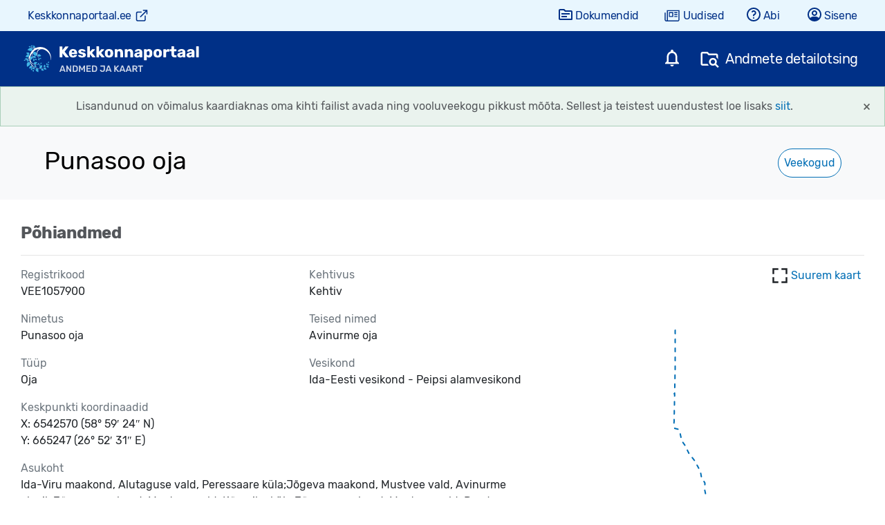

--- FILE ---
content_type: text/html
request_url: https://register.keskkonnaportaal.ee/register?kkr_kood=VEE1057900
body_size: 5820
content:
<!doctype html>
<html class="no-js" lang="et" dir="ltr">
<head>
    <base href="/" />
    <meta charset="utf-8">
    <meta http-equiv="X-UA-Compatible" content="IE=edge">
    <title>Keskkonnaportaal | Andmed & kaart</title>
    <meta name="description" content="Keskkonnaandmete avalik teenus, kaardirakendus, andmete allalaadimine. Looduskaitse, liigid, veekogud, veekasutus, tundlikud alad, kalandus, jahindus, keskkonnaseire, jääkreostus, jäätmed">
    <meta name="google" content="notranslate">
    <meta name="robots" content="index, follow">
    <meta name="viewport" content="width=device-width, initial-scale=1, shrink-to-fit=no">
    <link rel="apple-touch-icon" sizes="57x57" href="/favicon/apple-icon-57x57.png">
    <link rel="apple-touch-icon" sizes="60x60" href="/favicon/apple-icon-60x60.png">
    <link rel="apple-touch-icon" sizes="72x72" href="/favicon/apple-icon-72x72.png">
    <link rel="apple-touch-icon" sizes="76x76" href="/favicon/apple-icon-76x76.png">
    <link rel="apple-touch-icon" sizes="114x114" href="/favicon/apple-icon-114x114.png">
    <link rel="apple-touch-icon" sizes="120x120" href="/favicon/apple-icon-120x120.png">
    <link rel="apple-touch-icon" sizes="144x144" href="/favicon/apple-icon-144x144.png">
    <link rel="apple-touch-icon" sizes="152x152" href="/favicon/apple-icon-152x152.png">
    <link rel="apple-touch-icon" sizes="180x180" href="/favicon/apple-icon-180x180.png">
    <link rel="icon" type="image/png" sizes="192x192"  href="/favicon/android-icon-192x192.png">
    <link rel="icon" type="image/png" sizes="32x32" href="/favicon/favicon-32x32.png">
    <link rel="icon" type="image/png" sizes="96x96" href="/favicon/favicon-96x96.png">
    <link rel="icon" type="image/png" sizes="16x16" href="/favicon/favicon-16x16.png">
    <link rel="manifest" href="/favicon/manifest.json">
    <meta name="msapplication-TileColor" content="#ffffff">
    <meta name="msapplication-TileImage" content="/favicon/ms-icon-144x144.png">
    <meta name="theme-color" content="#ffffff">
    <meta name="keywords" content="kaitseala,kaitstav objekt,püsielupaik,looduskaitsepiirang,liigid,võõrliigid,ürgloodus,veekogud,valglad,veekasutus,jääkreostus,reoveekogumisala,heitvesi,puurkaevud,puuraugud,põhjavesi,paisud,karstid,nitraaditundlik ala,kalapüügiruudud,jahipiirang,jäätmekäitluskohad,kaardikihid,keskkonnaseire,liikumispiirang,pinnaveekogumid">
    <meta property="og:title" content="Keskkonnaportaal | Andmed & kaart"/>
    <meta property="og:description" content=" Keskkonnaandmete avalik teenus, kaardirakendus, andmete allalaadimine. Looduskaitse, liigid, veekogud, veekasutus, tundlikud alad, kalandus, jahindus, keskkonnaseire, jääkreostus, jäätmed"/>
    <meta property="og:type" content="website"/>
    <meta property="og:url" content="https://register.keskkonnaportaal.ee/">
    <meta property="og:image" content="https://register.keskkonnaportaal.ee/content/kkp.png"/>

    <link rel="shortcut icon" href="favicon.ico" />
    <link rel="manifest" href="manifest.webapp" />
    <link rel="stylesheet" href="content/css/loading.css">
    <link rel="stylesheet" href="content/css/jhipster-maintenance.css">
    <!-- jhipster-needle-add-resources-to-root - JHipster will add new resources here -->
    <script src="content/assets/env.js"></script>
<link href="content/main.8c90adea366cbe2c39db.css" rel="stylesheet"><link href="content/global.ab9d63df418e3956d5f1.css" rel="stylesheet"></head>
<body>
    <!--[if lt IE 9]>
        <p class="browserupgrade">You are using an <strong>outdated</strong> browser. Please <a href="http://browsehappy.com/">upgrade your browser</a> to improve your experience.</p>
    <![endif]-->
    <jhi-main>
        <div id="loader-container" class="loader">
            <div class="global-spinner">
                <div class="dots">
                    <div class="bounce1"></div>
                    <div class="bounce2"></div>
                    <div class="bounce3"></div>
                </div>
            </div>
        </div>
        <div class="app-loading" role="main">
            <div id="jhipster-error" style="display:none" class="text-center error-container">

                <div class="row">
                    <div class="col-12">
                        <img src="content/icons/maintenance_blue.svg" width="128px" height="128px" alt="Maintenance icon" aria-label="Maintenance icon"/>
                    </div>
                </div>

                <div class="row pt-5">
                    <div class="col-12">
                        <h1 class="main-h1">
                            <span class="newline-span">Keskkonnaportaali leht on suletud hooldustöödeks</span>
                            <span class="newline-span pt-1">Vabandame ebamugavuste pärast.</span>
                        </h1>
                    </div>
                </div>

                <div class="row">
                    <div class="col-12">
                        <h1 class="sub-h1">
                            <span class="newline-span">Site is down for maintenance</span>
                            <span class="newline-span pt-1">We apologise for the inconvenience.</span>
                        </h1>
                    </div>
                </div>

                <div class="row pb-5">
                    <div class="col-12">
                        <h1 class="sub-h1">
                            <span class="newline-span">Сайт закрыт на техническое обслуживание</span>
                            <span class="newline-span pt-1">Приносим свои извинения за доставленные неудобства.</span>
                        </h1>
                    </div>
                </div>

                <div class="mt-5 w-100 d-flex border-bottom-grey">
                </div>

                <div class="row mt-4">
                    <div class="col-12">
                        <span>Vajadusel helistage <a href="tel:+3726006000" class="no-underline">+372 600 6000</a> või kirjutage <a href="mailto:info@keskkonnaportaal.ee">info@keskkonnaportaal.ee</a></span>
                    </div>
                </div>
            </div>
        </div>
    </jhi-main>
    <noscript>
        <h1>You must enable javascript to view this page.</h1>
    </noscript>
    <script type="text/javascript" language="javascript">
        // show an error message if the app loading takes more than 5 sec
        window.onload=function() {
            setTimeout(showError, 200); // 4000
        }
        function showError() {
            var errorElm = document.getElementById("jhipster-error");
            if (errorElm && errorElm.style) {
                var loaderElm = document.getElementById('loader-container');
                errorElm.style.display = "block";
                loaderElm.style.display = "none";
            }
        }
    </script>
    <script>
        // IE page
        function isOldIE(userAgent) {
            var msie = userAgent.indexOf('MSIE');
            var isIE11 = !!window.MSInputMethodContext && !!document.documentMode;
            if (msie > 0 || isIE11) {
                // IE 10 or older, IE 11
                return true;
            }
            // other browser
            return false;
        }
        if (isOldIE(navigator.userAgent)) {
            var div = document.getElementById("jhipster-error");
            div.innerHTML= " <div class=\"row\"> <div class=\"col-12\"> <div class=\"logo-container\"> <svg xmlns:dc=\"http://purl.org/dc/elements/1.1/\" xmlns:cc=\"http://creativecommons.org/ns#\" xmlns:rdf=\"http://www.w3.org/1999/02/22-rdf-syntax-ns#\" xmlns:svg=\"http://www.w3.org/2000/svg\" xmlns=\"http://www.w3.org/2000/svg\" xmlns:sodipodi=\"http://sodipodi.sourceforge.net/DTD/sodipodi-0.dtd\" xmlns:inkscape=\"http://www.inkscape.org/namespaces/inkscape\" width=\"96\" height=\"96\" viewBox=\"0 0 96 96\" preserveAspectRatio=\"xMaxYMax meet\" version=\"1.1\" inkscape:version=\"0.92.3 (2405546, 2018-03-11)\" sodipodi:docname=\"38.svg\" style=\"\"><rect id=\"backgroundrect\" width=\"100%\" height=\"100%\" x=\"0\" y=\"0\" fill=\"none\" stroke=\"none\"/> <defs id=\"defs22\"/> <sodipodi:namedview id=\"base\" pagecolor=\"#ffffff\" bordercolor=\"#666666\" borderopacity=\"1.0\" inkscape:pageopacity=\"0.0\" inkscape:pageshadow=\"2\" inkscape:zoom=\"2.8\" inkscape:cx=\"-421.4971\" inkscape:cy=\"1753.6602\" inkscape:document-units=\"mm\" inkscape:current-layer=\"layer1\" showgrid=\"false\" inkscape:window-width=\"2560\" inkscape:window-height=\"1377\" inkscape:window-x=\"-8\" inkscape:window-y=\"-8\" inkscape:window-maximized=\"1\"/> <metadata id=\"metadata25\"> <rdf:RDF> <cc:Work rdf:about=\"\"> <dc:format>image/svg+xml</dc:format> <dc:type rdf:resource=\"http://purl.org/dc/dcmitype/StillImage\"/> <dc:title/> </cc:Work> </rdf:RDF> </metadata> <g class=\"currentLayer\" style=\"\"><title>Layer 1</title><g inkscape:label=\"Layer 1\" inkscape:groupmode=\"layer\" id=\"layer1\" class=\"\" transform=\"scale(3.0)\"> <path style=\"fill:#41B6E6;stroke-width:0.26458335\" d=\"m4.196776523925777,31.8161454638672 c0.005000000000000001,-0.10914000000000001 0.18322000000000002,-0.42955000000000004 0.3968800000000001,-0.7120200000000001 c0.29063,-0.38426000000000005 0.3884600000000001,-1.30043 0.3884600000000001,-3.63803 v-3.12443 h-0.9260400000000001 c-0.8819470000000001,0 -0.9260470000000001,-0.044100000000000014 -0.9260470000000001,-0.9260400000000001 c0,-0.8819400000000002 0.044100000000000014,-0.9260400000000001 0.9260470000000001,-0.9260400000000001 h0.9260400000000001 v-1.7197900000000002 v-1.7197900000000002 h-2.216557 c-1.56106,0 -2.30612,-0.10790000000000001 -2.51937,-0.3648600000000001 c-0.21013,-0.25318999999999997 -0.28078000000000003,-1.93353 -0.23084000000000002,-5.4901 l0.07200000000000001,-5.12525 l2.44739,-0.07610000000000001 c2.355987,-0.07320000000000002 2.447397,-0.09880000000000003 2.447397,-0.6851300000000001 c0,-0.3930600000000001 -0.23481000000000002,-0.7160400000000001 -0.6620700000000002,-0.9107200000000001 c-0.9646370000000001,-0.4395200000000001 -1.717037,-1.83548 -1.718187,-3.18784 c-0.00085,-0.99024 0.14600000000000002,-1.30261 1.02621,-2.18282 c0.926357,-0.92636 1.160517,-1.0272000000000001 2.385137,-1.0272000000000001 c1.16607,0 1.4919,0.12277000000000002 2.30615,0.8689800000000001 c1.69046,1.54919 1.46153,4.3539200000000005 -0.4438600000000001,5.43792 c-0.49391000000000007,0.28098000000000006 -0.77397,0.6550900000000002 -0.7750400000000001,1.03528 l-0.0020000000000000005,0.5953200000000001 h8.99584 h8.99583 v-0.66146 c0,-0.38977000000000006 -0.15176000000000003,-0.66146 -0.3694700000000001,-0.66146 c-0.20320000000000002,0 -0.7389800000000001,-0.42086000000000007 -1.19062,-0.93525 c-0.6617600000000001,-0.7537000000000001 -0.82116,-1.1695 -0.82116,-2.14199 c0,-2.21073 1.33999,-3.53734 3.57301,-3.53734 c1.05586,0 1.37514,0.13273000000000001 2.1264,0.8839800000000001 c1.02439,1.0244 1.3107,1.90694 1.05713,3.25861 c-0.17374000000000003,0.9261400000000001 -1.0639,2.02795 -2.11764,2.62117 c-0.32317000000000007,0.18194000000000005 -0.43944000000000005,0.43924 -0.32879,0.7276100000000001 c0.14313,0.3729800000000001 0.56386,0.44613 2.56612,0.44613 h2.39493 l-0.07150000000000001,5.4901 l-0.07150000000000001,5.49011 l-2.45976,0.07620000000000002 l-2.45976,0.07620000000000002 l0.07850000000000001,1.64355 c0.07840000000000001,1.6422400000000001 0.07920000000000002,1.6436300000000001 0.9384,1.72647 c0.78381,0.07560000000000001 0.8599000000000001,0.16188000000000002 0.8599000000000001,0.97542 c0,0.81355 -0.07610000000000001,0.8998500000000001 -0.8599000000000001,0.9754299999999999 l-0.8598900000000002,0.08290000000000002 l-0.0758,2.74478 c-0.06440000000000001,2.33436 0.004000000000000001,2.89812 0.45878,3.77031 l0.53453,1.02553 h-1.84783 c-1.01631,0 -1.8440500000000002,-0.08930000000000002 -1.83942,-0.19844000000000006 c0.005000000000000001,-0.10914000000000001 0.18322000000000002,-0.42955000000000004 0.3968700000000001,-0.7120200000000001 c0.29063,-0.38426000000000005 0.3884600000000001,-1.30043 0.3884600000000001,-3.63803 v-3.12443 h-8.99583 h-8.99584 v3.12443 c0,2.3376 0.09780000000000003,3.25377 0.3884600000000001,3.63803 c0.21366000000000002,0.28247000000000005 0.39225000000000004,0.6028800000000001 0.3968800000000001,0.7120200000000001 c0.005000000000000001,0.10914000000000001 -0.8250200000000001,0.19844000000000006 -1.8436700000000001,0.19844000000000006 c-1.01865,0 -1.8483,-0.08930000000000002 -1.8436700000000001,-0.19844000000000006 zm2.10825,-8.40052 c0,-0.21828000000000003 -0.11906000000000003,-0.3968700000000001 -0.26458000000000004,-0.3968700000000001 c-0.14552,0 -0.26458000000000004,0.17859000000000003 -0.26458000000000004,0.3968700000000001 c0,0.21828000000000003 0.11906000000000003,0.3968800000000001 0.26458000000000004,0.3968800000000001 c0.14552,0 0.26458000000000004,-0.1786 0.26458000000000004,-0.3968800000000001 zm20.10834,0 c0,-0.21828000000000003 -0.11204000000000001,-0.3968700000000001 -0.24897000000000002,-0.3968700000000001 c-0.33363000000000004,0 -0.57258,0.41317000000000004 -0.3612,0.62455 c0.29797000000000007,0.29797000000000007 0.6101700000000001,0.18148000000000003 0.6101700000000001,-0.22768000000000002 zm-1.32292,-2.64583 v-1.7197900000000002 h-8.99583 h-8.99584 v1.7197900000000002 v1.7197900000000002 h8.99584 h8.99583 zm-11.65638,-7.27604 l1.8056,-4.36563 l-2.52576,-0.07620000000000002 c-1.38917,-0.04190000000000001 -2.61818,0.017600000000000005 -2.7311300000000003,0.13229000000000002 c-0.11295000000000001,0.11469000000000003 -0.62946,1.1908 -1.1478,2.39135 c-0.51835,1.20054 -1.35636,3.13931 -1.86226,4.30836 l-0.91981,2.12556 l2.78778,-0.07500000000000001 l2.78779,-0.07500000000000001 zm10.41744,0.19843000000000005 c0.9735799999999999,-2.36471 1.7696900000000002,-4.38877 1.76913,-4.49791 c-0.00053,-0.10914000000000001 -1.16188,-0.19617 -2.58071,-0.19340000000000004 l-2.5796900000000003,0.005000000000000001 l-1.6469900000000002,4.02985 c-0.9058400000000001,2.21642 -1.72225,4.2382100000000005 -1.81424,4.49287 c-0.15211000000000002,0.42110000000000003 0.0704,0.46302000000000004 2.45755,0.46302000000000004 h2.62481 zm7.2650500000000005,-0.19204000000000004 c0.04470000000000001,-2.6691200000000004 -0.021600000000000005,-4.25914 -0.17108,-4.10105 c-0.27119,0.28690000000000004 -3.47378,8.0168 -3.47378,8.38446 c0,0.12776 0.8036700000000001,0.19709000000000004 1.78594,0.15406000000000003 l1.78594,-0.07820000000000002 zm-28.229327,0.37365000000000004 c0.8908370000000001,-2.02803 1.7236770000000001,-3.9552300000000002 1.8507470000000001,-4.28265 c0.22699000000000005,-0.5848700000000001 0.19636000000000003,-0.59531 -1.746787,-0.59531 h-1.97782 v4.40972 c0,2.42535 0.05720000000000001,4.35254 0.12707,4.28265 c0.06990000000000002,-0.06990000000000002 0.8559400000000001,-1.78637 1.7467900000000003,-3.81441 zm4.8850370000000005,-8.70239 c0.8848800000000001,-0.8848800000000001 0.8921900000000001,-2.47842 0.016100000000000003,-3.4969900000000003 c-0.4954200000000001,-0.57596 -0.8627300000000001,-0.7363400000000001 -1.6863700000000001,-0.7363400000000001 c-1.22218,0 -1.85243,0.43933000000000005 -2.35499,1.64161 c-0.30507700000000004,0.7298500000000001 -0.30262700000000003,0.99587 0.016200000000000003,1.7589200000000003 c0.45891000000000004,1.0983100000000001 1.04267,1.46367 2.35547,1.47418 c0.72057,0.006000000000000002 1.18766,-0.17539000000000002 1.6536500000000003,-0.6413800000000001 zm19.72236,0.31029 c1.03897,-0.7977000000000001 1.35059,-2.5327 0.6377100000000001,-3.55049 c-0.52737,-0.7529300000000001 -1.98278,-1.22564 -2.80534,-0.91118 c-1.7829000000000002,0.6816100000000002 -2.30655,2.99489 -0.9433900000000001,4.16743 c0.81328,0.6995500000000001 2.3890000000000002,0.84858 3.11102,0.29424 z\" id=\"path4408\" inkscape:connector-curvature=\"0\"/> </g></g> </svg> </div> </div> </div> <div class=\"row pt-5\"> <div class=\"col-12\"> <h1 class=\"main-h1\"> <span class=\"newline-span\">Keskkonnaportaal ei tööta Internet Exploreriga</span> </h1> </div> </div>";
        }
    </script>
    <!-- uncomment this for adding service worker
        <script>
            if ('serviceWorker' in navigator) {
                window.addEventListener('load', function() {
                    navigator.serviceWorker.register('/service-worker.js')
                        .then(function () {
                            console.log('Service Worker Registered');
                        });
                });
            }
        </script>
    -->
    <!-- Google Analytics: uncomment and change UA-XXXXX-X to be your site's ID.
    <script>
        (function(b,o,i,l,e,r){b.GoogleAnalyticsObject=l;b[l]||(b[l]=
        function(){(b[l].q=b[l].q||[]).push(arguments)});b[l].l=+new Date;
        e=o.createElement(i);r=o.getElementsByTagName(i)[0];
        e.src='//www.google-analytics.com/analytics.js';
        r.parentNode.insertBefore(e,r)}(window,document,'script','ga'));
        ga('create','UA-XXXXX-X');ga('send','pageview');
    </script>-->
<script type="text/javascript" src="app/main.0179c072c2810e9c04e5.bundle.js"></script><script type="text/javascript" src="app/global.0179c072c2810e9c04e5.bundle.js"></script></body>
</html>


--- FILE ---
content_type: text/css
request_url: https://register.keskkonnaportaal.ee/content/css/loading.css
body_size: 337
content:
.global-spinner {
  transform: translate(-50%, -50%);
  top: 50%;
  left: 50%;
  position: absolute;
  margin-left: auto;
  margin-right: auto;
  display: block;
  background: url(../../content/logo/loader/loader.svg) no-repeat;
  background-size: cover;
  width: 200px;
  height: 200px;
}
.dots {
  transform: translate(-50%, -50%);
  bottom: -50px;
  left: 50%;
  position: absolute;
  margin-left: auto;
  margin-right: auto;
}
.dots > div {
  width: 18px;
  height: 18px;
  background-color: #003087;

  border-radius: 100%;
  display: inline-block;
  -webkit-animation: dot-bouncedelay 1.4s infinite ease-in-out both;
  animation: dot-bouncedelay 1.4s infinite ease-in-out both;
}
.dots .bounce1 {
  -webkit-animation-delay: -0.32s;
  animation-delay: -0.32s;
}

.dots .bounce2 {
  -webkit-animation-delay: -0.16s;
  animation-delay: -0.16s;
}

@-webkit-keyframes dot-bouncedelay {
  0%,
  80%,
  100% {
    -webkit-transform: scale(0);
  }
  40% {
    -webkit-transform: scale(1);
  }
}

@keyframes dot-bouncedelay {
  0%,
  80%,
  100% {
    -webkit-transform: scale(0);
    transform: scale(0);
  }
  40% {
    -webkit-transform: scale(1);
    transform: scale(1);
  }
}


--- FILE ---
content_type: text/css
request_url: https://register.keskkonnaportaal.ee/content/css/jhipster-maintenance.css
body_size: 348
content:
.text-center {
  text-align: center;
}

.newline-span {
  width: 100%;
  display: inline-block;
  clear: both;
}

.main-h1 {
  font-size: 1.5em;
}

.sub-h1 {
  font-size: 1.16em;
}

.hr-dashed {
  border: none;
  border-top: 1px dashed rgba(0, 0, 0, 0.2);
}

a {
  color: black;
}

.no-underline {
  text-decoration: none;
}

.error-container {
  padding: 150px 252px;
}
.border-bottom-grey {
  width: 100%;
  border-bottom: 1px solid #d9d9d6;
}


--- FILE ---
content_type: image/svg+xml
request_url: https://register.keskkonnaportaal.ee/content/5c379bb1b9cb598f728b1fb2d42eb0d0.svg
body_size: 11878
content:
<svg viewBox="0 0 437 462" fill="none" xmlns="http://www.w3.org/2000/svg">
<g opacity="0.05">
<path d="M144.244 30.0788C141.781 31.8985 139.104 32.2196 136.641 31.5774C131.929 30.3999 128.181 25.69 128.824 20.1237C128.824 19.6956 128.931 19.1605 129.038 18.6253C130.025 13.2976 133.104 8.60608 136.096 4.04852C136.349 3.66325 136.605 3.27333 136.855 2.88966C137.176 2.46148 137.497 2.03331 137.712 1.49809C137.926 1.07005 138.14 0.535045 138.354 0C139.104 1.17748 139.853 2.35444 140.817 3.42488L142.423 5.35166C147.564 11.4532 152.489 24.1914 144.244 30.0788Z" fill="#006EB5"/>
<path d="M175.406 118.497C165.661 122.029 159.986 132.413 159.343 142.475C158.915 149.968 161.699 157.033 166.197 162.92C167.482 164.633 168.874 166.238 170.48 167.737C172.301 169.557 174.335 171.269 176.37 172.875C178.833 174.802 181.51 176.515 184.294 178.013C187.078 179.512 189.97 180.903 192.861 182.188C197.019 184.086 201.398 185.247 205.75 186.4C210.479 187.654 215.176 188.899 219.525 191.072C219.097 188.717 218.776 186.148 218.562 183.794C218.562 182.376 218.587 180.932 218.614 179.463V179.447C218.641 177.926 218.669 176.377 218.669 174.802V165.275C219.418 159.495 219.204 153.393 218.026 147.399C217.491 144.401 216.634 141.511 215.563 138.621C211.815 126.846 201.107 117.641 189.006 116.57C186.543 116.356 184.08 116.463 181.617 116.998C179.475 117.319 177.334 117.748 175.406 118.497Z" fill="#006EB5"/>
<path d="M237.409 168.914C235.374 173.41 235.053 178.655 237.516 184.008C245.868 201.884 271.89 196.96 285.276 189.146C285.634 188.953 285.998 188.761 286.366 188.567C287.431 188.005 288.525 187.427 289.56 186.791C292.13 185.399 294.593 184.329 297.163 183.258C296.199 182.723 295.342 182.081 294.486 181.439C293.629 180.796 292.772 180.154 292.023 179.405C291.189 178.625 290.357 177.839 289.523 177.052C281.999 169.946 274.345 162.718 264.609 158.959C264.287 158.852 263.966 158.733 263.645 158.614C263.002 158.377 262.36 158.139 261.717 157.996C251.758 154.785 241.371 160.351 237.409 168.914Z" fill="#006EB5"/>
<path d="M159.45 193.749C157.416 197.602 156.88 202.419 158.808 207.236C165.34 223.614 188.899 220.51 201.214 214.301C201.856 213.98 202.526 213.685 203.195 213.391C203.864 213.097 204.533 212.802 205.176 212.481C207.179 211.48 209.105 210.788 211.085 210.077L211.744 209.84L212.136 209.698C211.968 209.578 211.794 209.457 211.618 209.336C211.012 208.917 210.386 208.483 209.888 207.985C209.513 207.664 209.165 207.343 208.817 207.022C208.469 206.701 208.121 206.38 207.746 206.059C206.994 205.273 206.244 204.48 205.492 203.686C199.17 197.007 192.716 190.189 184.294 186.363C183.437 185.934 182.688 185.613 181.831 185.292C172.943 181.867 163.412 186.256 159.45 193.749Z" fill="#006EB5"/>
<path d="M248.117 230.572C250.58 228.324 253.686 227.467 256.577 227.895C262.039 228.645 267.072 233.569 267.179 239.777C267.179 240.098 267.152 240.393 267.125 240.687C267.098 240.982 267.072 241.276 267.072 241.597C266.677 247.812 263.826 253.573 261.034 259.215L260.72 259.851C260.588 260.118 260.456 260.384 260.325 260.651C260.004 261.186 259.79 261.721 259.576 262.364L259.528 262.505L259.445 262.745C259.278 263.229 259.125 263.672 259.04 264.183C257.969 262.899 256.898 261.721 255.721 260.544C254.971 259.902 254.221 259.152 253.579 258.51C246.832 252.301 239.443 238.386 248.117 230.572Z" fill="#006EB5"/>
<path d="M190.184 246.628C189.113 243.417 189.541 240.42 191.041 237.958C193.718 233.248 200.036 230.679 205.604 233.034C205.872 233.141 206.14 233.274 206.407 233.408C206.675 233.542 206.943 233.676 207.211 233.783C212.43 236.392 216.352 240.866 220.176 245.229C220.745 245.879 221.313 246.525 221.881 247.163L223.166 248.448C223.595 248.876 224.023 249.304 224.558 249.625C222.952 250.054 221.453 250.589 219.954 251.231C219.525 251.392 219.097 251.579 218.669 251.766C218.24 251.954 217.812 252.141 217.384 252.302C209.352 256.048 194.039 257.44 190.184 246.628Z" fill="#006EB5"/>
<path d="M180.975 348.427C182.367 344.359 185.365 341.576 188.792 340.291C195.431 337.829 203.784 340.184 207.532 347.035C207.692 347.356 207.853 347.703 208.013 348.051C208.174 348.399 208.335 348.748 208.496 349.069C211.634 356.008 211.985 363.876 212.324 371.473C212.367 372.431 212.41 373.384 212.458 374.331C212.511 374.706 212.565 375.107 212.618 375.509L212.668 375.88L212.734 376.366L212.779 376.686C212.886 377.435 213.1 378.292 213.314 379.041L212.683 378.795C210.983 378.13 209.331 377.484 207.425 377.007L203.891 376.044C192.647 373.261 176.156 362.342 180.975 348.427Z" fill="#006EB5"/>
<path d="M295.878 421.002C294.914 416.399 296.092 412.332 298.555 409.12C303.16 403.126 312.369 400.557 319.651 404.839C319.972 405.053 320.32 405.267 320.668 405.481C321.016 405.695 321.364 405.909 321.685 406.123C328.782 411.05 333.611 418.334 338.342 425.472L339.254 426.845L339.569 427.318C339.836 427.639 340.104 427.987 340.372 428.335C340.64 428.683 340.907 429.031 341.175 429.352C341.496 429.672 341.79 429.993 342.084 430.314C342.379 430.635 342.674 430.957 342.995 431.278C340.747 431.6 338.605 432.028 336.356 432.67C335.178 433.098 333.893 433.419 332.608 433.74C320.722 437.487 299.197 436.631 295.878 421.002Z" fill="#006EB5"/>
<path d="M160.093 378.185C156.773 379.791 154.096 382.681 153.025 386.962C149.384 401.199 166.732 410.833 178.083 412.653L181.617 413.295C183.759 413.723 185.686 414.259 187.721 414.901C187.4 414.152 187.186 413.402 186.971 412.653C186.781 411.986 186.675 411.234 186.578 410.548L186.543 410.298C186.445 409.525 186.35 408.748 186.254 407.969C185.306 400.23 184.33 392.27 180.439 385.464C180.118 384.822 179.69 384.18 179.262 383.538C175.085 376.901 166.518 375.188 160.093 378.185Z" fill="#006EB5"/>
<path d="M239.551 330.55C241.478 332.37 244.155 333.441 247.368 333.119C258.077 331.942 260.004 317.598 258.291 309.463C258.237 309.035 258.157 308.606 258.077 308.178C257.996 307.75 257.916 307.322 257.862 306.894C257.541 305.395 257.434 303.897 257.327 302.398C256.899 302.826 256.47 303.147 255.935 303.468C255.506 303.79 254.971 304.111 254.436 304.432L253.507 304.922C248.326 307.655 242.962 310.484 239.122 315.029L238.158 316.314C234.732 320.702 235.803 327.018 239.551 330.55Z" fill="#006EB5"/>
<path d="M132.572 390.816C136.105 389.746 139.532 390.388 142.209 392.208C147.35 395.526 149.92 402.698 146.814 408.906C146.6 409.442 146.279 410.084 145.957 410.619C142.587 416.492 137.223 420.719 131.971 424.859C131.384 425.322 130.798 425.784 130.216 426.247C130.014 426.45 129.787 426.652 129.549 426.865C129.282 427.104 128.999 427.357 128.717 427.639C128.181 428.067 127.753 428.602 127.324 429.138C127.183 428.657 127.049 428.185 126.917 427.717C126.548 426.414 126.191 425.153 125.718 423.893C125.558 423.411 125.37 422.902 125.183 422.394C124.995 421.886 124.808 421.377 124.647 420.895C121.006 411.582 120.364 394.455 132.572 390.816Z" fill="#006EB5"/>
<path d="M159.45 422.287C156.773 422.501 154.203 423.678 152.275 426.247C145.957 434.918 155.06 446.051 162.234 450.332C162.984 450.867 163.734 451.296 164.483 451.724C165.875 452.58 166.946 453.437 168.124 454.4C168.124 453.865 168.231 453.222 168.338 452.687C168.392 452.421 168.445 452.128 168.498 451.834C168.527 451.675 168.558 451.508 168.587 451.353L168.615 451.202L168.66 450.975C168.843 450.242 169.033 449.506 169.223 448.767C170.59 443.463 171.995 438.012 171.337 432.563L171.015 430.957C169.945 425.391 164.59 421.966 159.45 422.287Z" fill="#006EB5"/>
<path d="M163.627 240.098C166.732 237.743 170.266 237.101 173.479 237.743C179.69 238.921 184.937 244.915 184.401 251.873C184.401 252.516 184.294 253.265 184.187 253.907C183.211 260.934 179.564 267.16 176.006 273.234C175.662 273.822 175.318 274.409 174.978 274.995C174.692 275.423 174.502 275.851 174.311 276.279C174.216 276.493 174.121 276.707 174.014 276.921C173.756 277.438 173.567 278.023 173.391 278.567L173.323 278.777L173.264 278.955C172.952 278.557 172.646 278.159 172.343 277.763C171.503 276.668 170.674 275.589 169.731 274.566C169.356 274.138 169.008 273.737 168.66 273.335C168.312 272.934 167.964 272.533 167.589 272.104C160.521 264.611 153.239 248.341 163.627 240.098Z" fill="#006EB5"/>
<path d="M180.868 325.198C176.049 322.201 173.372 317.705 172.729 312.995C171.444 304.004 176.905 293.941 186.864 291.051C187.721 290.837 188.685 290.623 189.649 290.409C199.656 288.37 209.839 290.207 219.799 292.004C220.817 292.188 221.833 292.371 222.845 292.55C223.381 292.603 223.889 292.657 224.398 292.71C224.907 292.764 225.415 292.818 225.951 292.871H229.056C227.557 295.119 226.058 297.367 224.773 299.829L222.524 304.004C215.778 317.384 197.145 335.26 180.868 325.198Z" fill="#006EB5"/>
<path d="M269.32 391.03C272.64 395.098 277.673 397.774 283.884 397.774C304.873 397.881 312.048 370.692 310.655 354.314C310.655 352.601 310.548 350.889 310.441 349.176C310.232 346.144 310.33 343.419 310.434 340.501L310.441 340.291C309.481 340.932 308.52 341.465 307.56 341.998L307.55 342.004C306.978 342.322 306.368 342.602 305.744 342.889C305.315 343.085 304.88 343.285 304.444 343.503C303.475 343.881 302.5 344.258 301.522 344.636C291.156 348.642 280.43 352.787 272.212 360.416L269.963 362.664C262.36 370.799 263.002 383.323 269.32 391.03Z" fill="#006EB5"/>
<path d="M354.454 375.081C350.492 376.686 346.637 376.365 343.424 374.652C337.32 371.441 333.679 363.734 336.249 356.348C336.463 355.706 336.785 354.956 337.106 354.314C340.208 347.336 345.856 341.938 351.347 336.689L352.239 335.837C352.514 335.573 352.788 335.31 353.062 335.046C353.654 334.553 354.065 334.059 354.545 333.481L354.668 333.334C355.202 332.8 355.629 332.159 356.056 331.518C356.199 331.884 356.341 332.242 356.479 332.602C357.065 334.134 357.636 335.628 358.416 337.187C358.951 338.258 359.487 339.328 359.915 340.398C365.162 350.461 367.839 369.621 354.454 375.081Z" fill="#006EB5"/>
<path d="M341.71 390.923C339.354 394.134 338.284 398.202 339.354 402.805C342.995 418.219 364.198 418.647 375.978 414.687C376.62 414.526 377.236 414.339 377.852 414.151C378.468 413.964 379.083 413.777 379.726 413.616C381.507 413.023 383.221 412.698 384.921 412.376C385.368 412.291 385.813 412.207 386.258 412.118C385.834 411.764 385.456 411.364 385.064 410.948C384.862 410.734 384.656 410.516 384.438 410.298C383.902 409.656 383.367 409.013 382.831 408.264C382.352 407.58 381.874 406.891 381.394 406.2C376.623 399.33 371.729 392.283 364.627 387.712C364.306 387.498 363.957 387.284 363.609 387.069C363.261 386.855 362.913 386.641 362.592 386.427C355.203 382.252 346.208 384.929 341.71 390.923Z" fill="#006EB5"/>
<path d="M128.395 353.458C133.857 354.956 137.712 358.382 139.746 362.77C143.709 370.906 141.46 382.145 132.679 387.712C131.929 388.247 131.072 388.782 130.216 389.21C121.279 394.162 111.021 395.415 100.959 396.644C99.9287 396.77 98.9004 396.895 97.8758 397.025C97.3943 397.131 96.8859 397.238 96.3776 397.345C95.8686 397.453 95.3596 397.56 94.8774 397.667C93.9137 397.881 92.8428 398.202 91.879 398.523C92.0031 398.08 92.1273 397.643 92.2504 397.209C92.8706 395.024 93.4672 392.923 93.9137 390.602C94.074 389.854 94.2343 389.079 94.3947 388.305C94.5553 387.529 94.7168 386.748 94.8774 385.999C97.3404 371.227 109.762 348.641 128.395 353.458Z" fill="#006EB5"/>
<path d="M271.355 224.577C270.284 226.611 270.07 229.073 271.141 231.535C274.675 239.991 286.882 238.279 293.201 234.96C293.522 234.8 293.87 234.639 294.218 234.479C294.565 234.318 294.914 234.157 295.235 233.997C296.413 233.355 297.591 232.927 298.876 232.498C298.715 232.378 298.553 232.272 298.398 232.17C298.14 232.001 297.898 231.842 297.698 231.642C297.27 231.321 296.949 231 296.627 230.679C296.108 230.16 295.592 229.633 295.073 229.105C291.847 225.815 288.556 222.461 284.312 220.617C284.098 220.51 283.884 220.429 283.67 220.349C283.456 220.269 283.241 220.188 283.027 220.081C278.316 218.262 273.39 220.724 271.355 224.577Z" fill="#006EB5"/>
<path d="M286.99 321.88C284.419 321.238 282.492 319.525 281.528 317.491C279.601 313.531 280.564 308.178 284.848 305.609C285.169 305.288 285.597 305.074 286.026 304.86C290.161 302.457 295.073 301.78 299.831 301.125C300.372 301.05 300.911 300.976 301.446 300.899C301.66 300.846 301.901 300.792 302.142 300.739C302.383 300.685 302.624 300.632 302.838 300.578L302.965 300.547L303.054 300.526C303.438 300.434 303.872 300.329 304.23 300.15C303.802 301.328 303.481 302.612 303.267 303.897C303.213 304.271 303.133 304.646 303.052 305.021C302.972 305.395 302.892 305.77 302.838 306.145C301.767 313.209 295.878 324.021 286.99 321.88Z" fill="#006EB5"/>
<path d="M260.325 335.903C259.254 337.936 259.04 340.398 260.111 342.86C263.645 351.317 275.853 349.604 282.171 346.286C282.492 346.125 282.84 345.965 283.188 345.804C283.536 345.644 283.884 345.483 284.205 345.322C285.383 344.68 286.561 344.252 287.846 343.824C287.752 343.753 287.658 343.688 287.565 343.626L287.44 343.543L287.368 343.495C287.111 343.327 286.868 343.167 286.668 342.968C286.24 342.646 285.919 342.325 285.598 342.004C285.079 341.486 284.562 340.958 284.043 340.43C280.817 337.141 277.526 333.786 273.283 331.942C273.068 331.835 272.854 331.755 272.64 331.674C272.426 331.594 272.212 331.514 271.998 331.407C267.286 329.694 262.36 332.049 260.325 335.903Z" fill="#006EB5"/>
<path d="M397.502 336.866C395.146 339.007 392.362 339.756 389.685 339.328C384.652 338.686 380.154 334.19 380.047 328.303C380.047 327.767 380.047 327.232 380.154 326.697C380.66 320.833 383.363 315.446 386.007 310.176L386.472 309.249L387.115 307.643C387.17 307.477 387.226 307.318 387.279 307.165C387.433 306.724 387.571 306.327 387.65 305.93C388.016 306.333 388.357 306.735 388.694 307.133C389.343 307.899 389.981 308.652 390.756 309.356C391.398 309.891 392.041 310.533 392.683 311.176C398.787 316.956 405.534 329.694 397.502 336.866Z" fill="#006EB5"/>
<path d="M412.28 305.716C414.208 306.894 416.671 307.322 419.241 306.573C428.022 303.682 427.165 291.479 424.381 284.843C424.217 284.27 423.991 283.759 423.749 283.215C423.675 283.048 423.6 282.878 423.524 282.702C422.989 281.417 422.667 280.24 422.346 278.955C422.025 279.383 421.704 279.705 421.382 280.026L420.312 281.096C419.848 281.487 419.38 281.875 418.911 282.265C415.266 285.296 411.559 288.377 409.282 292.55L408.639 293.834C406.605 298.33 408.639 303.361 412.28 305.716Z" fill="#006EB5"/>
<path d="M406.283 345.001C404.034 343.503 402.749 341.362 402.428 339.114C401.786 334.832 404.356 330.015 409.068 328.731C409.603 328.624 410.031 328.517 410.46 328.41C415.286 327.425 420.203 328.342 425.045 329.246C425.466 329.324 425.888 329.403 426.308 329.48C426.591 329.48 426.874 329.51 427.14 329.538C427.379 329.563 427.605 329.587 427.807 329.587H429.307C428.557 330.658 427.915 331.728 427.272 332.905C427.076 333.363 426.84 333.78 426.613 334.182C426.468 334.438 426.326 334.689 426.201 334.939C422.989 341.362 414.101 349.818 406.283 345.001Z" fill="#006EB5"/>
<path d="M128.502 194.391C134.606 192.999 140.068 194.498 144.351 197.709C152.383 203.811 155.916 216.014 150.455 225.862C150.062 226.568 149.612 227.275 149.188 227.94C149.034 228.181 148.884 228.417 148.742 228.645C142.508 238.089 132.995 244.611 123.751 250.95L123.712 250.976L123.694 250.989C122.795 251.605 121.898 252.221 121.006 252.837C120.043 253.479 119.186 254.228 118.329 254.977C117.473 255.727 116.616 256.476 115.866 257.332C115.331 254.335 114.795 251.552 113.832 248.555L113.642 247.953L113.521 247.57C113.093 246.216 112.678 244.905 112.332 243.524C107.085 227.681 107.835 199.208 128.502 194.391Z" fill="#006EB5"/>
<path d="M100.874 294.905C95.4129 290.302 88.1311 287.947 79.8855 289.446C51.9361 294.477 49.1518 332.584 55.0416 354.1L55.2997 355.189C55.7515 357.101 56.2155 359.064 56.7549 360.951C57.8258 365.018 58.3612 368.872 58.8966 372.833C59.9675 371.762 61.1455 370.692 62.3234 369.728C63.5013 368.765 64.7864 367.909 66.0714 367.052C67.3303 366.268 68.5972 365.486 69.8674 364.701C82.6436 356.811 95.7685 348.706 104.729 336.438C105.586 335.26 106.443 334.083 107.192 332.905C115.224 320.06 111.262 303.575 100.874 294.905Z" fill="#006EB5"/>
<path d="M203.998 409.335C206.889 403.34 211.922 399.808 217.384 398.416C227.771 395.74 240.193 400.985 244.583 412.332C245.012 413.402 245.44 414.473 245.761 415.543C249.329 426.915 248.382 438.982 247.455 450.805L247.453 450.822C247.351 452.125 247.249 453.425 247.154 454.721C247.046 455.899 247.046 457.183 247.154 458.361C247.19 458.76 247.214 459.173 247.238 459.589C247.285 460.398 247.333 461.222 247.475 462L246.685 461.574C244.18 460.221 241.718 458.891 238.908 457.825C237.197 457.184 235.486 456.436 233.776 455.688C217.177 449.372 194.039 429.673 203.998 409.335Z" fill="#006EB5"/>
<path d="M63.6084 239.777C64.2509 236.138 63.6084 232.284 60.8242 228.859C51.5077 217.405 33.5173 225.755 25.2717 233.783C24.3079 234.532 23.4512 235.389 22.5945 236.245C21.3898 237.369 20.185 238.312 18.9803 239.256C18.5787 239.57 18.1772 239.884 17.7756 240.205C18.5252 240.42 19.2748 240.741 20.0244 241.062C20.774 241.383 21.5237 241.704 22.1662 242.025C22.6955 242.324 23.2259 242.626 23.7577 242.928C30.6494 246.842 37.7719 250.887 45.7251 251.98C46.4747 252.087 47.2243 252.194 47.9739 252.194C55.8982 252.515 62.3234 246.628 63.6084 239.777Z" fill="#006EB5"/>
<path d="M68.4272 245.665C72.3894 243.952 76.3515 244.38 79.6712 246.093C85.8822 249.411 89.7373 257.333 86.953 264.612C86.7924 264.933 86.6585 265.281 86.5247 265.628C86.3908 265.976 86.257 266.324 86.0964 266.645C82.833 273.96 76.9214 279.632 71.2287 285.094L71.1507 285.169C70.705 285.596 70.2608 286.023 69.8193 286.448C69.5522 286.769 69.2851 287.063 69.018 287.356C68.7503 287.651 68.4807 287.947 68.213 288.268C67.9989 288.589 67.7581 288.91 67.5173 289.231C67.2765 289.552 67.0349 289.874 66.8209 290.195C66.1784 288.268 65.4288 286.341 64.465 284.415C64.1972 283.879 63.9295 283.317 63.6617 282.755C63.3941 282.193 63.1264 281.631 62.8587 281.096C57.6115 270.927 54.8273 251.231 68.4272 245.665Z" fill="#006EB5"/>
<path d="M95.627 180.903C94.9845 175.444 92.3074 170.199 86.846 166.559C84.6476 165.082 82.3951 164.065 80.119 163.446C85.5736 162.81 90.5888 159.764 93.4853 155.32C95.9483 151.573 96.912 146.863 95.4128 141.832C90.2727 124.812 66.4996 125.883 53.5422 131.021C52.1501 131.449 50.758 131.984 49.473 132.52C47.53 133.28 45.6536 133.773 43.7913 134.263C43.2929 134.394 42.7956 134.525 42.2982 134.66C43.0478 135.303 43.7974 135.945 44.4399 136.587C45.0825 137.229 45.725 137.979 46.3675 138.728C46.9013 139.406 47.4352 140.089 47.9707 140.774C53.7723 148.196 59.7638 155.861 67.9988 160.565C68.3736 160.779 68.7752 160.993 69.1768 161.207C69.5784 161.421 69.9799 161.635 70.3547 161.85C71.1165 162.211 71.8894 162.513 72.6684 162.757C58.3578 163.82 44.411 177.723 38.229 189.039C37.2652 190.537 36.3015 192.143 35.4448 193.749C34.31 195.715 33.0682 197.521 31.8329 199.317C31.3198 200.064 30.8075 200.809 30.3046 201.563C31.4826 201.563 32.6605 201.67 33.8385 201.777C35.0164 201.884 36.1944 202.098 37.3723 202.312C38.5103 202.557 39.6518 202.808 40.7966 203.059C52.1476 205.55 63.8121 208.11 75.3878 206.166C75.9232 206.059 76.4854 205.952 77.0476 205.845C77.6098 205.737 78.172 205.63 78.7075 205.523C90.0586 202.526 96.6979 191.287 95.627 180.903Z" fill="#006EB5"/>
<path d="M115.866 32.6478C116.509 30.1858 116.08 27.5097 114.26 25.0477C108.263 16.9124 95.52 21.9434 89.6303 27.2956L87.7028 28.9013C86.9175 29.5435 86.1322 30.0906 85.3469 30.6377C84.9542 30.9113 84.5616 31.1848 84.1689 31.4703L85.7752 32.1126C86.0429 32.2196 86.2839 32.3534 86.5248 32.4872C86.7657 32.621 87.0067 32.7548 87.2744 32.8619C87.6702 33.1113 88.0666 33.3628 88.4642 33.6149C93.0146 36.5014 97.7066 39.4775 103.123 40.462C103.377 40.5128 103.632 40.5395 103.875 40.565C104.143 40.5932 104.397 40.6199 104.622 40.6761C110.084 41.2113 114.688 37.3577 115.866 32.6478Z" fill="#006EB5"/>
<path d="M179.797 51.5945C183.652 51.0593 187.293 49.0255 189.756 45.0648C198.108 31.8985 183.652 16.6983 172.729 11.132C171.658 10.4897 170.48 9.84746 169.302 9.31224C167.268 8.24181 165.554 7.06433 163.734 5.7798C163.734 6.63615 163.734 7.4925 163.627 8.34885C163.627 9.01345 163.542 9.67806 163.449 10.4174L163.412 10.7038C163.233 11.6957 163.047 12.6902 162.861 13.6869C161.377 21.6186 159.868 29.691 161.485 37.6788C161.592 38.0535 161.672 38.4282 161.753 38.8029C161.833 39.1775 161.913 39.5521 162.02 39.9267C164.269 48.0621 172.408 52.5579 179.797 51.5945Z" fill="#006EB5"/>
<path d="M27.3062 256.048C28.9125 258.189 29.1267 260.651 28.5913 262.899C27.4133 267.18 23.1299 270.499 18.2039 269.857C17.7756 269.857 17.2402 269.75 16.8118 269.643C12.0191 268.665 7.85168 265.901 3.82007 263.227C3.43783 262.974 3.05669 262.721 2.67648 262.471C2.24813 262.149 1.81979 261.935 1.39145 261.721C0.856296 261.507 0.42812 261.293 0 261.079C0.356953 260.83 0.713234 260.591 1.07019 260.353C1.78409 259.878 2.498 259.402 3.21191 258.831C3.53297 258.617 3.82729 258.376 4.1216 258.136C4.41611 257.895 4.71109 257.654 5.03237 257.44C10.4937 252.837 22.059 248.555 27.3062 256.048Z" fill="#006EB5"/>
<path d="M150.134 76.5357C150.776 69.5779 148.742 62.2989 142.959 56.3044C123.469 36.2873 90.8082 55.0199 76.4587 71.7187C74.8524 73.4314 73.3532 75.0371 71.854 76.8568C69.911 79.0232 67.9158 80.8767 65.9049 82.7449C65.0347 83.5534 64.1603 84.3658 63.2871 85.2062C64.5115 85.4685 65.6644 85.8021 66.8625 86.1489C67.1301 86.2263 67.4043 86.3056 67.6776 86.3837C69.0698 86.8119 70.569 87.3471 71.9611 87.8823C73.5498 88.5843 75.1422 89.2986 76.7396 90.0152C90.0013 95.9644 103.611 102.07 118.329 102.547H122.613C137.498 102.119 148.849 89.8091 150.134 76.5357Z" fill="#006EB5"/>
<path d="M387.65 368.016C386.901 364.055 387.972 360.63 390.113 358.061C394.075 353.137 401.786 351.21 407.782 355.063C407.925 355.149 408.075 355.234 408.229 355.322C408.652 355.563 409.103 355.82 409.496 356.134C415.219 360.234 418.988 366.202 422.695 372.072C423.149 372.792 423.603 373.511 424.06 374.224C424.274 374.492 424.488 374.786 424.702 375.08C424.916 375.375 425.13 375.669 425.345 375.937C425.612 376.205 425.853 376.472 426.094 376.74C426.335 377.007 426.576 377.275 426.844 377.543C426.37 377.626 425.895 377.703 425.419 377.779C424.068 377.997 422.701 378.217 421.275 378.613C420.205 378.934 419.133 379.255 418.063 379.469C408.104 382.253 390.113 381.182 387.65 368.016Z" fill="#006EB5"/>
<path d="M453.508 168.379C427.165 72.2537 327.789 15.5205 231.519 41.8533C224.879 43.673 218.454 45.8139 212.243 48.2759C205.069 49.8815 197.787 51.4872 190.612 52.7717C186.007 53.521 181.724 54.2703 177.119 54.1633C173.692 54.1633 170.373 53.9492 166.946 53.414C153.56 51.2731 141.138 45.0646 130.965 36.0729C128.395 33.7179 126.039 31.0418 123.897 28.2587C119.721 22.5854 116.723 16.0557 115.545 8.88379C116.187 19.8022 121.327 30.0784 128.609 38.3208C131.072 41.1039 133.749 43.673 136.641 45.9209C146.921 54.3774 158.272 59.3014 170.159 61.9775C174.014 62.8338 177.976 63.4761 182.045 63.7972C154.845 81.1383 133 105.33 118.65 133.376C111.797 145.043 106.442 157.46 102.587 170.413C101.088 174.266 99.589 178.013 98.3039 181.866C96.5906 186.79 94.9843 191.714 93.5922 196.638C92.4142 199.529 91.1292 202.419 89.8441 205.309C88.5591 207.985 87.167 210.875 85.7749 213.658C80.0993 224.791 73.1387 235.388 64.3577 244.273C55.4696 253.265 44.5468 260.222 32.2319 264.076C44.8681 261.614 56.8617 255.727 67.1419 247.484C77.3151 239.242 85.7749 228.859 93.0567 217.94C93.6992 216.977 94.3418 216.013 94.8772 215.05C94.1276 229.394 95.1984 243.845 97.7685 257.974C101.195 276.493 107.513 294.583 116.401 311.175C122.934 326.161 130.965 339.97 138.247 354.849C140.603 359.773 141.995 364.697 143.601 369.942C144.137 371.655 144.565 373.368 145.1 375.08C147.349 383.644 149.063 392.421 150.348 401.306C151.097 406.658 151.633 411.903 152.061 417.255C152.382 422.501 150.562 427.746 148.527 432.67C150.99 427.96 153.132 422.822 153.132 417.148C153.132 411.796 152.918 406.337 152.596 400.985C151.954 391.993 150.883 383.002 149.17 374.117C148.848 372.297 148.42 370.584 147.992 368.765C146.385 360.522 143.494 352.708 140.175 345.001C150.669 356.776 162.77 367.159 176.048 375.723C196.288 388.889 219.311 397.666 243.084 401.52C254.971 403.34 267.071 404.089 278.958 403.554C284.955 403.34 290.951 402.698 296.841 401.841C302.624 401.092 308.728 400.236 314.51 398.844C337.855 393.385 359.808 382.038 377.477 365.982C395.146 349.925 408.318 328.73 413.351 305.502C407.782 328.623 394.289 349.497 376.513 364.911C358.737 380.54 336.891 391.244 313.868 396.168C308.085 397.452 302.41 398.095 296.413 398.737C290.523 399.486 284.74 400.021 278.851 400.129C267.071 400.45 255.292 399.486 243.727 397.452C220.596 393.278 198.429 384.286 179.154 371.12C159.771 358.06 143.173 340.933 130.644 321.344C127.538 316.42 124.647 311.282 121.97 305.93V305.823C121.649 305.288 121.435 304.753 121.22 304.324C117.044 295.761 113.617 286.769 110.94 277.563C113.51 281.845 116.294 286.02 119.4 289.981C128.823 301.969 140.282 312.032 152.918 320.167C165.661 328.195 179.796 333.868 194.467 336.973C209.031 340.077 224.237 340.612 238.908 338.043C253.578 335.474 267.607 329.801 279.6 321.237C267.285 329.266 253.043 334.19 238.694 336.009C224.237 337.829 209.566 336.545 195.538 332.905C181.51 329.266 168.338 323.057 156.559 314.922C144.886 306.679 134.392 296.51 126.253 284.95C118.115 273.389 112.011 260.222 109.227 246.628C107.835 239.777 107.192 232.926 107.513 226.075C107.62 222.65 108.049 219.225 108.584 215.799C110.083 208.413 112.011 201.134 114.474 193.962C115.652 190.43 117.044 186.897 118.436 183.365C119.828 180.047 121.327 176.835 122.827 173.624C124.433 170.306 126.039 166.987 127.753 163.669C129.466 160.351 131.393 157.139 133.214 153.928C136.748 148.041 140.496 142.26 144.351 136.694C144.672 136.159 145.1 135.731 145.422 135.195C143.815 141.297 142.638 147.505 142.102 153.821C140.496 171.483 143.28 189.467 150.562 205.416C157.737 221.366 170.159 234.853 185.579 242.453C170.801 233.676 159.985 219.546 154.417 203.917C148.741 188.182 147.563 171.162 150.348 154.998C151.847 146.97 154.203 139.156 157.522 131.663C159.129 127.916 160.949 124.277 163.091 120.744C168.874 111.218 176.048 103.189 184.294 96.3385C199.179 86.5975 215.777 78.9974 233.875 74.0734C243.405 71.5044 252.936 69.6846 262.36 68.7212C256.791 71.8255 251.544 75.6791 246.832 80.0679C241.799 84.8848 237.301 90.4511 233.768 96.1244C230.02 101.905 227.128 108.22 224.987 114.75C220.703 127.809 220.061 141.725 221.881 154.891C223.702 168.165 227.985 180.903 234.089 192.571C246.297 215.692 265.144 235.923 289.131 245.986C265.893 234.425 248.867 213.444 238.479 190.43C228.306 167.523 225.201 140.655 234.196 118.068C236.445 112.502 239.336 107.15 242.87 102.333C246.511 97.3019 250.473 93.0201 254.971 89.1666C264.073 81.5665 275.103 76.7495 286.775 74.3945C301.125 71.6114 316.224 72.2537 330.895 75.2509C386.472 92.1638 432.412 136.373 448.903 196.531C455.007 218.689 456.506 241.062 454.043 262.577C461.861 232.819 462.289 200.385 453.508 168.379Z" fill="#006EB5"/>
</g>
</svg>


--- FILE ---
content_type: image/svg+xml
request_url: https://register.keskkonnaportaal.ee/content/edd8d28db2624144d6cb2472c44602bf.svg
body_size: 23630
content:
<svg xmlns:dc="http://purl.org/dc/elements/1.1/" xmlns:cc="http://creativecommons.org/ns#" xmlns:rdf="http://www.w3.org/1999/02/22-rdf-syntax-ns#" xmlns:svg="http://www.w3.org/2000/svg" xmlns="http://www.w3.org/2000/svg" xmlns:sodipodi="http://sodipodi.sourceforge.net/DTD/sodipodi-0.dtd" xmlns:inkscape="http://www.inkscape.org/namespaces/inkscape" width="36.10077528549243" height="36.10077528549232" version="1.1" inkscape:version="0.92.3 (2405546, 2018-03-11)" sodipodi:docname="loader.svg"><rect id="backgroundrect" width="100%" height="100%" x="0" y="0" fill="none" stroke="none" class="selected" style=""/>
  <defs id="defs2"/>
  <sodipodi:namedview id="base" pagecolor="#ffffff" bordercolor="#666666" borderopacity="1.0" inkscape:pageopacity="0.0" inkscape:pageshadow="2" inkscape:zoom="3.959798" inkscape:cx="-1445.4083" inkscape:cy="1298.4614" inkscape:document-units="mm" inkscape:current-layer="layer1" showgrid="false" inkscape:window-width="2560" inkscape:window-height="1377" inkscape:window-x="-8" inkscape:window-y="-8" inkscape:window-maximized="1"/>
  <metadata id="metadata5">
    <rdf:RDF>
      <cc:Work rdf:about="">
        <dc:format>image/svg+xml</dc:format>
        <dc:type rdf:resource="http://purl.org/dc/dcmitype/StillImage"/>
        <dc:title/>
      </cc:Work>
    </rdf:RDF>
  </metadata>
  
<g class="currentLayer" style=""><title>Layer 1</title><g inkscape:label="Layer 1" inkscape:groupmode="layer" id="layer1" class="">
    <g style="fill:none" id="g123">
      <path id="path10" d="M10.469374220315899,2.172874905242381 C10.290595264234867,2.3043331327528875 10.096285266682912,2.3275317991272857 9.917532768934905,2.2811344663784894 C9.5755323565769,2.196073571616779 9.303514235003888,1.8558326384032853 9.350133817749906,1.4537268309691882 c0,-0.03092714544370001 0.007778749902000002,-0.06958276995670003 0.015557499804000006,-0.10824104030300004 c0.07162270743100005,-0.3848761409845001 0.29514270461500003,-0.7237862200481001 0.5122862435459998,-1.0530231325669 l0.0002645833300000001,-0.0004021666616000002 C9.896604227531896,0.2642271188716734 9.914913393967879,0.2364641254714428 9.933063810405883,0.20874769873729804 C9.95640006011189,0.17781658454364901 9.97970985148487,0.14688547035 9.995240892955906,0.1082216437537653 C10.01079839275991,0.07730031914331903 10.026329434230888,0.038651573796911975 10.041860475701867,1.826171853736014e-7 c0.05442479098100001,0.08506063017837005 0.10884958196200002,0.17008368952388003 0.17877895608100008,0.24741160729967004 l0.11660187353100004,0.13918961699643 c0.37306249530000013,0.4407693694470001 0.7305939491290001,1.3609716703539 0.13213291500200003,1.7862734983291002 z" inkscape:connector-curvature="0" style="fill:#41b6e6" stroke-width="0"/>
      <path id="path12" d="m12.731138358487897,8.560144033106184 c-0.7072841577560001,0.255190621785 -1.119213944233,1.005284362335 -1.165859985312,1.7321476865110004 c-0.031088541275000013,0.5413110348469999 0.17100020617900005,1.0516658200840001 0.497443118733,1.476983523059 c0.09326562382500005,0.123719165108 0.19430999755200007,0.23971249698000008 0.31088541275000015,0.34795353728300016 c0.13213291500200003,0.13147145667700005 0.27982332980800007,0.255190621785 0.4274872862810001,0.3711839536570001 c0.17877895608100008,0.139197289913 0.3730889536330001,0.2629164550210001 0.5751777010870001,0.3711839536570001 c0.2020622891210001,0.10824104030300004 0.4119297864770001,0.208782705703 0.6217708255000003,0.3015720795340001 c0.30175728786500006,0.137133539939 0.6196012421940003,0.22097999721600003 0.9355137382140001,0.3043237461660001 c0.3432174956760001,0.09051395719300002 0.6841595747140001,0.18047228939300008 0.9998339457369998,0.3375024957480001 c-0.031088541275000013,-0.17012708119000006 -0.05442479098100001,-0.3557058288520001 -0.06995583245200002,-0.5258329100420001 c0,-0.10242020704300003 0.0018785416430000007,-0.20669249739600004 0.003783541619000002,-0.31284332939200016 v-0.0011641666520000008 c0.001957916642000001,-0.10982854028300004 0.003968749950000001,-0.22172083054000008 0.003968749950000001,-0.3355445791060001 v-0.6882341579960001 c0.05442479098100001,-0.417565411406 0.03886729117700001,-0.858334780853 -0.04661958274600003,-1.291378317064 c-0.03886729117700001,-0.21650853893900004 -0.10104437372700002,-0.4252912446420001 -0.17877895608100008,-0.6340739503450001 c-0.27201812157300004,-0.8506089476170001 -1.049258111781,-1.5156391475720001 -1.9275424757159998,-1.5929503965980003 c-0.17877895608100008,-0.015478124805000005 -0.3575314538290001,-0.007752291569000004 -0.5362839515769999,0.030929791277000008 c-0.15546916470800007,0.023203958041000016 -0.3109118710830001,0.054133749318000024 -0.4508235359870001,0.10824104030300004 z" inkscape:connector-curvature="0" style="fill:#41b6e6" stroke-width="0"/>
      <path id="path14" d="m17.23135684345891,12.202292320554186 c-0.147663956473,0.32477603757500006 -0.17097374784600006,0.7036858244680003 0.007778749902000002,1.090321444597 c0.606239784029,1.291378317064 2.494941426901,0.935672488212 3.4664914146609997,0.3711839536570001 c0.02595562467300002,-0.013890624825000007 0.05241395767300003,-0.02780770798300001 0.07913687400300004,-0.041830624473000025 c0.07725833236000001,-0.04061354115500002 0.15668624802600004,-0.08231187396300002 0.23177499708000004,-0.12829645671700007 c0.18653124765000004,-0.10051520706700004 0.36528374539800007,-0.17785291442600004 0.5518414513810002,-0.25516416345200005 c-0.06995583245200002,-0.03868208284600001 -0.13213291500200003,-0.08506354059500004 -0.19430999755200007,-0.13147145667700005 c-0.06217708255000002,-0.04638145774900002 -0.12435416510000001,-0.09278937383100003 -0.17877895608100008,-0.14692312314900002 c-0.060483749238000026,-0.05630333262400002 -0.12086166514400001,-0.11308291524200002 -0.18137187271500002,-0.16996833119200014 c-0.5461264514530001,-0.513318118533 -1.1016456111210002,-1.035499778621 -1.808347685551,-1.3069887335340002 c-0.023336249706000012,-0.007725833236000002 -0.04664604107900002,-0.016324791461000007 -0.06995583245200002,-0.024923749686000012 c-0.04664604107900002,-0.017171458117000014 -0.09326562382500005,-0.03436937456700001 -0.139911664904,-0.044661666104000027 c-0.7228416575600004,-0.23198666374400004 -1.476771856395,0.17010062285700003 -1.764347477772,0.78872290673 z" inkscape:connector-curvature="0" style="fill:#41b6e6" stroke-width="0"/>
      <path id="path16" d="m11.573057123077888,13.996299589619184 c-0.147663956473,0.2783945798260001 -0.18653124765000004,0.626374575442 -0.04664604107900002,0.9743281127250001 c0.47413332736,1.183137276761 2.184056014151,0.9588764462530003 3.0778978778900004,0.51038124357 c0.04661958274600003,-0.023203958041000016 0.09519708213400004,-0.04447645777300002 0.14377458152200004,-0.06572249917200003 c0.04857749938800001,-0.021272499732000006 0.09715499877600003,-0.04254499946400001 0.14380103985500003,-0.06574895750500002 c0.14538853983500002,-0.07231062408900002 0.2851679130740001,-0.12229041512600002 0.42888957793000015,-0.17367249781200006 l0.047810207731000025,-0.01709208311800001 l0.02849562464100001,-0.010292291537000004 c-0.012250208179000006,-0.008678333224000002 -0.02487083302000001,-0.01738312478100001 -0.03762374952600002,-0.026167291337000017 c-0.04397374944600003,-0.030268332952000016 -0.08945562387300005,-0.061594999224000024 -0.12559770675100004,-0.09755187377100005 c-0.027199166324000008,-0.023203958041000016 -0.05246687433900001,-0.04638145774900002 -0.07770812402100004,-0.06958541579000002 c-0.02526770801500001,-0.023203958041000016 -0.050535416030000016,-0.04640791608200001 -0.07773458235400003,-0.06961187412300002 c-0.054557082646000024,-0.05672666595200001 -0.10900833196000002,-0.11398249856400001 -0.16361833127200007,-0.17139708117400007 c-0.458840410886,-0.48244124392200005 -0.927311654984,-0.975016029383 -1.5385520639499999,-1.2514262342340001 c-0.06217708255000002,-0.030929791277000008 -0.11657541519800002,-0.054133749318000024 -0.1787524977480001,-0.07733770735900002 c-0.6451070752060002,-0.24743833021600006 -1.336860191491,0.06961187412300002 -1.624435812868,0.6108964506370002 z" inkscape:connector-curvature="0" style="fill:#41b6e6" stroke-width="0"/>
      <path id="path18" d="m18.008623291999868,16.65639393110618 c0.1787524977480001,-0.16240124795400007 0.4041510365749999,-0.2242608305080001 0.614018533931,-0.19333103923100006 c0.3963987450060001,0.054133749318000024 0.7616824904040002,0.40983957817000005 0.7694612403059999,0.858334780853 c0,0.023203958041000016 -0.001931458309000001,0.04447645777300002 -0.003889374951000002,0.06572249917200003 c-0.001931458309000001,0.021272499732000006 -0.003889374951000002,0.04254499946400001 -0.003889374951000002,0.06574895750500002 c-0.028654374639000012,0.44899791101000014 -0.23555853869900004,0.865161030767 -0.4382029111460001,1.272672275633 l-0.022833541379000004,0.04595812442100002 c-0.009577916546000006,0.019288124757000005 -0.019102916426000007,0.038549791181000014 -0.028627916306000013,0.05778499927200001 c-0.023309791373000013,0.03868208284600001 -0.038840832844000014,0.07733770735900002 -0.05439833264800002,0.12374562344100004 l-0.003466041623000002,0.010186458205000002 l-0.005979583258000003,0.01738312478100001 c-0.012117916514000005,0.03492499956 -0.023230416374000012,0.06693958249000001 -0.02942166629600001,0.10387541535800002 c-0.07770812402100004,-0.09278937383100003 -0.15544270637500007,-0.17785291442600004 -0.24092958029800005,-0.2629164550210001 c-0.05442479098100001,-0.04638145774900002 -0.10882312362900003,-0.10051520706700004 -0.15546916470800007,-0.14692312314900002 c-0.48963791049800004,-0.448495202683 -1.025948320408,-1.4537531066850002 -0.3963722866730001,-2.01824164124 z" inkscape:connector-curvature="0" style="fill:#41b6e6" stroke-width="0"/>
      <path id="path20" d="m13.803732719974903,17.816300791493184 c-0.07770812402100004,-0.23198666374400004 -0.04661958274600003,-0.448495202683 0.06217708255000002,-0.6263481171090003 c0.19430999755200007,-0.3402541623800001 0.6528858251080002,-0.5258329100420001 1.057063320016,-0.3557058288520001 c0.01942041642200001,0.007725833236000002 0.03886729117700001,0.01738312478100001 0.05828770759900002,0.02706687465900001 c0.01942041642200001,0.009657291545000004 0.03886729117700001,0.019314583090000007 0.05828770759900002,0.02706687465900001 c0.37888332856000007,0.18846270595900005 0.6635220749740002,0.5116777018869999 0.941069988144,0.8268493645830002 c0.04132791614600002,0.046910624409000026 0.08247062396100005,0.09366249882000004 0.12374562344100004,0.13972645657300004 l0.09326562382500005,0.09281583216400002 c0.031088541275000013,0.030903332944000016 0.062203540883000015,0.061859582554000016 0.10104437372700002,0.08503708226200003 c-0.11657541519800002,0.030956249610000014 -0.2253985388270001,0.06961187412300002 -0.334195204123,0.11599333187200003 c-0.031114999608000012,0.011615208187000002 -0.062203540883000015,0.02513541635000002 -0.09329208215800006,0.03868208284600001 c-0.031088541275000013,0.013520208163000006 -0.06217708255000002,0.02706687465900001 -0.09326562382500005,0.03865562451300002 c-0.5829299926560002,0.27064228825700004 -1.694365186987,0.3711839536570001 -1.974188516795,-0.40983957817000005 z" inkscape:connector-curvature="0" style="fill:#41b6e6" stroke-width="0"/>
      <path id="path22" d="m13.135315853395866,25.170182782179182 c0.10104437372700002,-0.29384624629800005 0.31866416265200015,-0.4949031187650001 0.5673724928520001,-0.5876924925960002 c0.48191207726200014,-0.17785291442600004 1.0881518612910002,-0.007725833236000002 1.360196441197,0.4871508271960001 c0.011641666520000005,0.023177499708000013 0.023283333040000014,0.048286457725000016 0.03492499956,0.07339541574200002 c0.011668124853000004,0.02513541635000002 0.023362708039000007,0.050350207699000026 0.035004374559000004,0.07355416574000002 c0.2277797887970001,0.5012795770180002 0.25328562180900005,1.069631028191 0.2779183298320001,1.6185091462760002 c0.0030956249610000017,0.06905624913000004 0.006191249922000003,0.13811249826000005 0.009657291545000004,0.2063749974 c0.003889374951000002,0.026987499660000015 0.007778749902000002,0.056091665960000016 0.011668124853000004,0.08519583226000005 l0.003598333288000002,0.02672291633000001 l0.004788958273000002,0.03518958289 l0.003280833292000002,0.023018749710000008 c0.007778749902000002,0.05423958265000002 0.023309791373000013,0.11615208187000003 0.03886729117700001,0.17012708119000006 l-0.045825832756000016,-0.01772708311000001 c-0.12337520677900003,-0.04815416606000002 -0.24328437193500002,-0.09472083214000004 -0.381661453525,-0.12911666504000002 l-0.25648708010200005,-0.06958541579000002 c-0.8161072813850001,-0.20108333080000007 -2.013055807972,-0.989859154196 -1.6633031040450001,-1.9951170581980002 z" inkscape:connector-curvature="0" style="fill:#41b6e6" stroke-width="0"/>
      <path id="path24" d="m21.47511470666086,30.413060216127185 c-0.06995583245200002,-0.33258124581000015 0.015531041471000007,-0.62653332544 0.19430999755200007,-0.8583083225200002 c0.334195204123,-0.4331229112100001 1.002638529035,-0.6185958255400001 1.53114373071,-0.30929791277 c0.023336249706000012,0.015345833140000006 0.04857749938800001,0.030956249610000014 0.07384520740300002,0.04630208275000002 c0.02526770801500001,0.015345833140000006 0.050535416030000016,0.030956249610000014 0.07384520740300002,0.04630208275000002 c0.5150908268440001,0.35586457885000017 0.8655579057619999,0.8821208222200002 1.208987068102,1.39779373239 l0.06614583250000002,0.09921874875000006 l0.022859999712000013,0.034131249570000015 c0.01942041642200001,0.023283333040000014 0.03886729117700001,0.048418749390000015 0.05828770759900002,0.07355416574000002 c0.019446874755000006,0.02513541635000002 0.03886729117700001,0.05027083270000002 0.05828770759900002,0.07328958241000003 c0.023309791373000013,0.023283333040000014 0.044661666104000027,0.04656666608000002 0.06601354083500004,0.06958541579000002 c0.021378333064000016,0.023283333040000014 0.042809582794000024,0.04656666608000002 0.066119374167,0.06984999911999999 c-0.16322145627700008,0.023018749710000008 -0.31866416265200015,0.053974999320000015 -0.4818856189290001,0.10027708207000002 c-0.08548687392300004,0.030956249610000014 -0.17877895608100008,0.05423958265000002 -0.27204457990600006,0.07752291569000001 c-0.8627268641310001,0.27066874659 -2.424985594449,0.20875624737000004 -2.6659151747470005,-0.9202208217400001 z" inkscape:connector-curvature="0" style="fill:#41b6e6" stroke-width="0"/>
      <path id="path26" d="m11.619703164156874,27.319816505097187 c-0.24095603863100004,0.11615208187000003 -0.43526603618300014,0.3249083292400001 -0.512974160204,0.6342062420100002 c-0.264265830004,1.02843540371 0.994859779133,1.72428956161 1.8187193520870002,1.8557874766200004 l0.25651353843499997,0.04656666608000002 c0.15544270637500007,0.03069166628000001 0.2953279129460001,0.06958541579000002 0.4430183277520002,0.11588749854000001 c-0.023309791373000013,-0.05423958265000002 -0.03886729117700001,-0.10821458197000004 -0.05439833264800002,-0.16245416462000006 c-0.013837708159000007,-0.04815416606000002 -0.021537083062000008,-0.10239374871000004 -0.028522082974000006,-0.15213541475000006 l-0.0025664583010000016,-0.01799166644000001 c-0.007117291577000004,-0.05582708263000002 -0.014022916490000006,-0.11191874859000002 -0.020954999736000013,-0.16827499788000008 l-0.00005291666600000003,-0.0002645833300000002 c-0.06884458246600003,-0.5590645762900002 -0.139620623241,-1.13373956905 -0.422036869683,-1.6253353961900001 c-0.023309791373000013,-0.04656666608000002 -0.05437187431500002,-0.09286874883000004 -0.08543395725700004,-0.13917083158000004 c-0.303133121181,-0.4794249939600002 -0.92498332168,-0.6032499924000003 -1.391311440805,-0.3868208284600001 z" inkscape:connector-curvature="0" style="fill:#41b6e6" stroke-width="0"/>
      <path id="path28" d="m17.386826008166906,23.878804465115188 c0.139911664904,0.13147145667700005 0.33422166245600005,0.208782705703 0.5673989511850001,0.18557874766200003 c0.777239990208,-0.08503708226200003 0.9171251967790001,-1.121251235874 0.7927710316790002,-1.70894372847 c-0.003889374951000002,-0.030929791277000008 -0.009710208211000005,-0.061859582554000016 -0.015531041471000007,-0.09278937383100003 c-0.005847291593000003,-0.030929791277000008 -0.011668124853000004,-0.061859582554000016 -0.015557499804000006,-0.09278937383100003 c-0.023309791373000013,-0.108267498636 -0.031088541275000013,-0.21650853893900004 -0.03886729117700001,-0.32477603757500006 c-0.031088541275000013,0.030929791277000008 -0.06217708255000002,0.054133749318000024 -0.10104437372700002,0.07733770735900002 c-0.031088541275000013,0.023177499708000013 -0.069929374119,0.04638145774900002 -0.10879666529600003,0.06958541579000002 l-0.06736291581800001,0.035401249554 c-0.3760522869290001,0.19740562251300006 -0.7654395736900002,0.4018227032710001 -1.044098736846,0.7301441574680003 l-0.06995583245200002,0.09278937383100003 c-0.24870833020000008,0.31705020433900016 -0.17100020617900005,0.7732712402580002 0.10104437372700002,1.0284618620430002 z" inkscape:connector-curvature="0" style="fill:#41b6e6" stroke-width="0"/>
      <path id="path30" d="m9.622178397655887,28.23236441026718 c0.25648708010200005,-0.07725833236000001 0.5052218686350001,-0.030956249610000014 0.6995318661870003,0.10054166540000002 c0.37306249530000013,0.23971249698000008 0.5595937429500001,0.7577666571200001 0.334195204123,1.20623540147 c-0.015531041471000007,0.03862916618000002 -0.03886729117700001,0.08519583226000005 -0.06217708255000002,0.12382499844000003 c-0.24466020525100005,0.42412707799000016 -0.6339152003470001,0.7297208241400003 -1.015100403878,1.02869998704 c-0.04265083279600002,0.03333749958000001 -0.08522229059300004,0.06667499916000001 -0.12744979006100007,0.10027708207000002 c-0.014657916482000004,0.014552083150000004 -0.031088541275000013,0.029104166300000008 -0.04839229105700001,0.04471458277000002 c-0.01936749975600001,0.01719791645000001 -0.03989916616400002,0.03545416622000001 -0.06040437423900002,0.05582708263000002 c-0.03886729117700001,0.030956249610000014 -0.06995583245200002,0.06958541579000002 -0.10104437372700002,0.10821458197000004 c-0.010265833204000005,-0.03466041623000002 -0.019976041415000007,-0.06879166580000003 -0.029580416294000014,-0.10265833204000001 c-0.02677583299600001,-0.09419166548000005 -0.052678541003000026,-0.1852083310000001 -0.08699499890400005,-0.2762249965200001 c-0.011668124853000004,-0.03492499956 -0.02526770801500001,-0.0714374991 -0.03886729117700001,-0.10821458197000004 c-0.013599583162000006,-0.036777082870000005 -0.027225624657000014,-0.07355416574000002 -0.03886729117700001,-0.10821458197000004 c-0.264265830004,-0.6728354081900003 -0.31088541275000015,-1.9100270592700004 0.5751512427540001,-2.17302288929 z" inkscape:connector-curvature="0" style="fill:#41b6e6" stroke-width="0"/>
      <path id="path32" d="m11.573057123077888,30.505928964957185 c-0.19430999755200007,0.015345833140000006 -0.3808412452020001,0.10027708207000002 -0.520752910106,0.2860145797300001 c-0.458575827556,0.62626874211 0.20208874745400007,1.43060206531 0.7228416575600004,1.7398999780800004 c0.05439833264800002,0.03862916618000002 0.10879666529600003,0.06958541579000002 0.16322145627700008,0.10054166540000002 c0.10104437372700002,0.06191249922000003 0.1787524977480001,0.12356041511000002 0.264265830004,0.19314583090000007 c0,-0.03862916618000002 0.007752291569000004,-0.08493124893000005 0.015531041471000007,-0.12356041511000002 c0.003862916618000002,-0.019314583090000007 0.007752291569000004,-0.04048124949000001 0.011615208187000002,-0.06164791589000001 l0.00007937499900000004,-0.0005291666600000001 c0.0021166666400000006,-0.011641666520000005 0.004233333280000001,-0.023018749710000008 0.006349999920000003,-0.034395832900000006 l0.002037291641000001,-0.010847916530000007 l0.0032279166260000018,-0.016404166460000008 c0.013308541499000006,-0.052916666000000015 0.02709333299200001,-0.10609791533000001 0.040904582818,-0.15954374799000007 c0.09921874875000006,-0.38311666184000015 0.20116270579900003,-0.77681665688 0.15340541473400007,-1.17051665192 l-0.023309791373000013,-0.11588749854000001 c-0.07773458235400003,-0.40216666160000014 -0.4663545774580002,-0.64955207515 -0.839417072758,-0.62626874211 z" inkscape:connector-curvature="0" style="fill:#41b6e6" stroke-width="0"/>
      <path id="path34" d="m11.876190244258908,17.34460163076919 c0.2253985388270001,-0.17012708119000006 0.4818856189290001,-0.21650853893900004 0.7150629076580002,-0.17012708119000006 c0.45079707765400007,0.08506354059500004 0.831638322856,0.5181070768060001 0.7927710316790002,1.020736028807 c0,0.04638145774900002 -0.007752291569000004,0.10051520706700004 -0.015531041471000007,0.14692312314900002 c-0.07085541577400001,0.5076031186050001 -0.3355445791060001,0.957368321272 -0.5938043675190001,1.3961797740770003 c-0.024976666352000014,0.04246562446500001 -0.049926874371000005,0.08487833226400003 -0.074638957393,0.127185206731 c-0.020716874739000003,0.030929791277000008 -0.03452812456500002,0.061859582554000016 -0.048339374391000015,0.09278937383100003 c-0.006905624913000003,0.015451666472000006 -0.013837708159000007,0.030929791277000008 -0.021589999728000013,0.04638145774900002 c-0.018758958097000008,0.03730624953000001 -0.032464374590999996,0.07958666566400002 -0.04521729109700002,0.11885083183600002 l-0.004921249938000001,0.015160624809000005 l-0.0042862499459999995,0.012911666504000004 C12.552994402398895,20.12285888743419 12.530848777677875,20.094098679463187 12.508808986288898,20.06549722149019 C12.447848987056886,19.98638680582019 12.38770919614791,19.908387640136183 12.319208572010893,19.834542432733187 C12.292009405686883,19.803612641456183 12.266741697671875,19.774614308488182 12.241500447989893,19.74561597552018 C12.216232739974885,19.71661764255218 12.190965031959877,19.68764576791719 12.163765865635867,19.65668951830719 C11.650791705431914,19.115404941793187 11.1222600454239,17.94001995660119 11.876190244258908,17.34460163076919 z" inkscape:connector-curvature="0" style="fill:#41b6e6" stroke-width="0"/>
      <path id="path36" d="m13.127537103493864,23.492168844986182 c-0.3497527039270002,-0.21650853893900004 -0.5440627014789998,-0.5412845765140001 -0.590682284225,-0.8815387388940001 c-0.09329208215800006,-0.64955207515 0.3031066628480001,-1.376441857659 1.025948320408,-1.585224563362 c0.06217708255000002,-0.015451666472000006 0.13213291500200003,-0.030929791277000008 0.20208874745400007,-0.04638145774900002 c0.7263341575160002,-0.14734645647700007 1.4654741482040001,-0.014604999816000006 2.1883687224300004,0.11522604021500006 c0.07387166573600001,0.013282083166000005 0.14758458147400005,0.02651124966600001 0.22105937221500005,0.03942291617000001 c0.03886729117700001,0.003862916618000002 0.07580312404500002,0.007725833236000002 0.11271249858000003,0.011588749854000007 c0.03690937453500001,0.003862916618000002 0.07384520740300002,0.007752291569000004 0.11268604024700005,0.011615208187000002 h0.22542499716000008 c-0.10882312362900003,0.16237478962100008 -0.21764624725800005,0.32477603757500006 -0.3109118710830001,0.5026289520010002 l-0.16322145627700008,0.3015720795340001 c-0.4896643688310001,0.9666022794890002 -1.842055601793,2.257980596553 -3.023473086909,1.531090814044 z" inkscape:connector-curvature="0" style="fill:#41b6e6" stroke-width="0"/>
      <path id="path38" d="m19.547545772611898,28.247710243407184 c0.24092958029800005,0.29395207963000014 0.606239784029,0.48736249386000013 1.057036861683,0.48736249386000013 c1.5233914391410002,0.007672916570000002 2.044144349247,-1.9565937253499999 1.94309997552,-3.139572252113 c0,-0.12374562344100004 -0.007752291569000004,-0.24746478854900006 -0.015531041471000007,-0.3711839536570001 c-0.015213541475000007,-0.21899562224100005 -0.008122708231000001,-0.4158720780940001 -0.0005291666600000001,-0.6266656171050002 v-0.0005291666600000001 l0.0005291666600000001,-0.014631458149000003 c-0.06971770745500003,0.04624916608400002 -0.13943541491000003,0.08477249893200003 -0.209126664032,0.12329583178000003 l-0.0007408333240000005,0.0004233333280000002 c-0.04151312447700003,0.022965833044000013 -0.08575145725300004,0.04317999945600002 -0.131101040015,0.06389687419500002 c-0.031088541275000013,0.014208124821000005 -0.06267979087700003,0.028654374639000012 -0.09429749881200003,0.044370624441000026 c-0.070352707447,0.02733145798900001 -0.141128748222,0.054557082646000024 -0.21211645566100004,0.08186208230200002 l-0.000238124997,0.00010583333200000003 c-0.7523956155210003,0.2894012463540001 -1.53061456405,0.5887243675830002 -2.127144139868,1.13982498564 l-0.16322145627700008,0.16237478962100008 c-0.5518414513810002,0.5877718675950002 -0.5051954103020001,1.492382272865 -0.04661958274600003,2.049065599185 z" inkscape:connector-curvature="0" style="fill:#41b6e6" stroke-width="0"/>
      <path id="path40" d="m25.7266248614319,27.095714424587186 c-0.2875756213770001,0.11588749854000001 -0.5673989511850001,0.09260416550000004 -0.800576239914,-0.030956249610000014 c-0.4430183277520002,-0.23203958041000006 -0.7072841577560001,-0.788775823396 -0.520752910106,-1.3223610250070001 c0.015557499804000006,-0.04638145774900002 0.03886729117700001,-0.10051520706700004 0.06217708255000002,-0.14692312314900002 c0.225186872163,-0.5040577019829999 0.6351058253320001,-0.8940270720700002 1.033674153644,-1.273201442293 l0.06469062418500003,-0.061594999224000024 c0.019976041415000007,-0.019023541427000006 0.03989916616400002,-0.038073541187000015 0.059742915914000015,-0.05709708261400002 c0.042994791125000015,-0.035665832884 0.07278687408300004,-0.07133166576800001 0.10765895697700002,-0.11305645690900003 l0.008916458221000002,-0.010662708199000002 c0.038761457845000014,-0.03857624951400001 0.06977062412100003,-0.08487833226400003 0.10077979039700001,-0.13118041501400002 l0.000185208331,-0.000185208331 c0.010345208203000002,0.026431874667000022 0.020478749742000008,0.052519791005000024 0.030453541283000013,0.07850187401100002 l0.00015874999800000007,0.0003968749950000002 c0.04254499946400001,0.11067520693900004 0.08387291561000002,0.2182283305840001 0.1404672898970001,0.33083499583200016 c0.03886729117700001,0.07733770735900002 0.07770812402100004,0.15467541471800003 0.10879666529600003,0.23198666374400004 c0.3808412452020001,0.7268897825090002 0.5750454094220001,2.111004556738 -0.3963722866730001,2.505498301768 z" inkscape:connector-curvature="0" style="fill:#41b6e6" stroke-width="0"/>
      <path id="path42" d="m24.801694456417863,28.240037326837182 c-0.17100020617900005,0.23203958041000006 -0.24870833020000008,0.5259916600400001 -0.17100020617900005,0.8583083225200002 c0.264265830004,1.11363123597 1.803188310616,1.1445874855800002 2.658162883178,0.8583083225200002 c0.04656666608000002,-0.011377083190000007 0.09128124885000005,-0.02513541635000002 0.13599583162000004,-0.03862916618000002 c0.04471458277000002,-0.013493749830000006 0.08942916554000004,-0.026987499660000015 0.13599583162000004,-0.03862916618000002 c0.12938124837,-0.042862499460000016 0.25373541346999995,-0.06641041583 0.3770312452500001,-0.08969374887000006 c0.03254374959000002,-0.0060854165900000035 0.06482291585000002,-0.012170833180000005 0.09710208211000004,-0.018520833100000005 c-0.03069166628000001,-0.025399999680000014 -0.058208332600000016,-0.05450416598000002 -0.08678333224000004,-0.08440208227000004 c-0.014552083150000004,-0.015610416470000006 -0.02936874963000001,-0.03122083294000001 -0.04524374943000002,-0.04709583274000001 c-0.03889374951000002,-0.04630208275000002 -0.07778749902000001,-0.09286874883000004 -0.11668124853000005,-0.14684374815000004 c-0.03466041623000002,-0.049477082710000016 -0.06958541579000002,-0.09921874875000006 -0.10424583202000004,-0.14922499812000004 c-0.3463395789700002,-0.4960937437500001 -0.7014104078300001,-1.005416654 -1.217083318,-1.3356166498400002 c-0.023283333040000014,-0.015345833140000006 -0.048551041055000015,-0.03069166628000001 -0.07379229073700004,-0.04630208275000002 c-0.02526770801500001,-0.015345833140000006 -0.050535416030000016,-0.030956249610000014 -0.07384520740300002,-0.04630208275000002 c-0.5362839515769999,-0.30162499620000016 -1.1891697766850002,-0.10821458197000004 -1.515612689239,0.32464374591000006 z" inkscape:connector-curvature="0" style="fill:#41b6e6" stroke-width="0"/>
      <path id="path44" d="m9.319071734807892,25.533614444267187 c0.3963722866730001,0.108267498636 0.6761956164810004,0.3557058288520001 0.8238595729540001,0.6727560331910002 c0.2875756213770001,0.5877189509290001 0.12435416510000001,1.399725190699 -0.512974160204,1.801627268969 c-0.05439833264800002,0.03889374951000002 -0.11657541519800002,0.07752291569000001 -0.1787524977480001,0.10847916530000001 c-0.6486524918280001,0.35771666216000014 -1.393216440781,0.44820416102000016 -2.123492889914,0.5368395765700001 c-0.07479770739100002,0.009260416550000004 -0.1494102064510001,0.018256249770000003 -0.22378458051400008,0.02751666632000001 c-0.03495145789300001,0.007672916570000002 -0.07186083242800002,0.015610416470000006 -0.10874374863000004,0.023283333040000014 c-0.036935832868,0.007672916570000002 -0.07389812406900002,0.015345833140000006 -0.10887604029500002,0.023018749710000008 c-0.06995583245200002,0.015610416470000006 -0.14769041480600004,0.03889374951000002 -0.21764624725800005,0.06191249922000003 c0.009022291553000005,-0.03201458293000001 0.018018124773000008,-0.0634999992 0.026961041327000012,-0.09498541547000004 l0.00007937499900000004,-0.0002645833300000002 c0.04500562443300002,-0.15769166468000004 0.08823854055500005,-0.30929791277 0.12064999848,-0.4767791606600001 c0.011641666520000005,-0.05423958265000002 0.023283333040000014,-0.11006666528000005 0.03489854122700002,-0.16615833124000007 l0.00007937499900000004,-0.0002645833300000002 c0.011668124853000004,-0.056091665960000016 0.023309791373000013,-0.11218333192000003 0.03497791622600001,-0.16615833124000007 c0.1787524977480001,-1.06706456989 1.080346653056,-2.6988028826660004 2.432764344351,-2.35082288705 z" inkscape:connector-curvature="0" style="fill:#41b6e6" stroke-width="0"/>
      <path id="path46" d="m19.69523618741789,16.223350394895185 c-0.07773458235400003,0.14692312314900002 -0.09329208215800006,0.32477603757500006 -0.015557499804000006,0.5026289520010002 c0.25648708010200005,0.6108964506370002 1.142550193939,0.48717728552899997 1.601126021495,0.24746478854900006 c0.023309791373000013,-0.011615208187000002 0.04857749938800001,-0.023203958041000016 0.07381874907000002,-0.03481916622800003 c0.025241249682000012,-0.011588749854000007 0.05056187436300001,-0.023203958041000016 0.07384520740300002,-0.03479270789500002 c0.08548687392300004,-0.04638145774900002 0.17100020617900005,-0.07733770735900002 0.264265830004,-0.108267498636 c-0.011721041519000006,-0.008731249890000006 -0.023415624705000016,-0.01635124979400001 -0.03471333289600001,-0.023733124701000013 c-0.018679583098000004,-0.012197291513000004 -0.03624791621,-0.02365374970200001 -0.050799999360000014,-0.038126457853000006 c-0.031088541275000013,-0.023177499708000013 -0.05439833264800002,-0.04638145774900002 -0.07770812402100004,-0.06958541579000002 c-0.03767666619200002,-0.03746499952800001 -0.07516812405300004,-0.07553854071500002 -0.11281833191200001,-0.11371791523400002 c-0.234182705383,-0.23762228867300003 -0.4729691607080001,-0.47992770228700016 -0.7810235318269999,-0.6131718672750002 c-0.015531041471000007,-0.007725833236000002 -0.031062082942000014,-0.013520208163000006 -0.04659312441300002,-0.019314583090000007 c-0.015531041471000007,-0.005794374927000002 -0.031114999608000012,-0.011615208187000002 -0.046672499412000024,-0.019341041423000006 c-0.3419739540250001,-0.13144499834400006 -0.6995054078540003,0.04640791608200001 -0.8471693643270001,0.32477603757500006 z" inkscape:connector-curvature="0" style="fill:#41b6e6" stroke-width="0"/>
      <path id="path48" d="m20.829981173121894,23.25245634800619 c-0.18653124765000004,-0.04640791608200001 -0.3264429125540001,-0.17012708119000006 -0.3963722866730001,-0.31705020433900016 c-0.139911664904,-0.2861204130620001 -0.06995583245200002,-0.6727560331910002 0.24092958029800005,-0.858334780853 c0.023309791373000013,-0.023203958041000016 0.05439833264800002,-0.03865562451300002 0.08551333225600004,-0.054133749318000024 c0.300090412886,-0.17359312281300004 0.6566164500610001,-0.2224881221970001 1.002003529043,-0.26984853826700006 c0.03926416617200001,-0.005371041599000002 0.07834312401300002,-0.010742083198000007 0.11721041519000001,-0.01624541646200001 c0.015557499804000006,-0.003889374951000002 0.03304645791700001,-0.007752291569000004 0.050535416030000016,-0.011615208187000002 c0.017488958113000014,-0.003862916618000002 0.03497791622600001,-0.007725833236000002 0.05050895769700002,-0.011588749854000007 l0.009233958217000003,-0.0022489583050000015 l0.006455833252000003,-0.0015610416470000007 c0.02780770798300001,-0.006641041583000003 0.059293124253000026,-0.014181666488000004 0.08535458225800004,-0.02711979132500001 c-0.031088541275000013,0.08506354059500004 -0.05442479098100001,0.17785291442600004 -0.06995583245200002,0.27064228825700004 c-0.003889374951000002,0.02706687465900001 -0.009710208211000005,0.054133749318000024 -0.015557499804000006,0.08120062397700005 c-0.0058208332600000025,0.02706687465900001 -0.011641666520000005,0.05410729098500002 -0.015531041471000007,0.08117416564400004 c-0.07773458235400003,0.51038124357 -0.5052218686350001,1.291378317064 -1.150328943841,1.136729360679 z" inkscape:connector-curvature="0" style="fill:#41b6e6" stroke-width="0"/>
      <path id="path50" d="m18.894659947503897,24.265440085244187 c-0.07770812402100004,0.14692312314900002 -0.09326562382500005,0.32477603757500006 -0.015531041471000007,0.5026289520010002 c0.25648708010200005,0.6108964506370002 1.142523735606,0.48717728552899997 1.6010995631620002,0.24746478854900006 c0.023336249706000012,-0.011615208187000002 0.04857749938800001,-0.023203958041000016 0.07384520740300002,-0.03479270789500002 c0.02526770801500001,-0.011615208187000002 0.05050895769700002,-0.023203958041000016 0.07384520740300002,-0.03479270789500002 c0.08548687392300004,-0.04640791608200001 0.17100020617900005,-0.07733770735900002 0.264265830004,-0.108267498636 c-0.006826249914000002,-0.005106458269000002 -0.013652499828000006,-0.009816041543000004 -0.02039937474300001,-0.014313958153000005 L20.86271013104289,24.817360911624185 L20.857471381108894,24.813947786667185 c-0.018653124765000004,-0.012197291513000004 -0.036274374543000004,-0.023706666368000014 -0.050799999360000014,-0.038126457853000006 c-0.031088541275000013,-0.023203958041000016 -0.05439833264800002,-0.04638145774900002 -0.07770812402100004,-0.06958541579000002 c-0.03765020785900001,-0.03746499952800001 -0.07519458238600003,-0.07556499904800001 -0.11281833191200001,-0.11374437356700004 c-0.234182705383,-0.23759583034000006 -0.472995619041,-0.4799012439540001 -0.7810235318269999,-0.6131454089420002 c-0.015531041471000007,-0.007752291569000004 -0.031088541275000013,-0.013546666496000007 -0.04661958274600003,-0.019341041423000006 c-0.015557499804000006,-0.005794374927000002 -0.031088541275000013,-0.011588749854000007 -0.04664604107900002,-0.019341041423000006 c-0.3419739540250001,-0.123719165108 -0.6995054078540003,0.04640791608200001 -0.8471958226600003,0.32477603757500006 z" inkscape:connector-curvature="0" style="fill:#41b6e6" stroke-width="0"/>
      <path id="path52" d="m28.851221697066876,24.335051959367185 c-0.17118541451000008,0.15464895638500004 -0.37306249530000013,0.208782705703 -0.56753124285,0.17785291442600004 c-0.3653895787300001,-0.04640791608200001 -0.6916208246200003,-0.3711839536570001 -0.6995583245200001,-0.796475198299 c0,-0.03868208284600001 0,-0.07733770735900002 0.007937499900000004,-0.11599333187200003 c0.03651249954000002,-0.42362436966300016 0.23283333040000007,-0.8127470730940003 0.42465624465,-1.193429568298 l0.033866666240000017,-0.06701895748900003 l0.04656666608000002,-0.11599333187200003 c0.003968749950000001,-0.011985624849000006 0.007937499900000004,-0.023468541371000014 0.011906249850000009,-0.03455458289800001 c0.011112499860000005,-0.03182937459900001 0.02116666640000001,-0.06051020757100003 0.026987499660000015,-0.08916458221000005 c0.02645833300000001,0.02905124963400001 0.051329166020000025,0.05810249926800003 0.07567083238000002,0.08686270723900005 c0.04709583274000001,0.05535083263600002 0.09339791549000002,0.10972270695100005 0.14975416478000006,0.16057562297700004 c0.04656666608000002,0.03865562451300002 0.09313333216000004,0.08506354059500004 0.13996458157000005,0.13147145667700005 c0.4429124944200001,0.417565411406 0.9326562382500001,1.3377597748130001 0.3497791622600001,1.8558668516190004 z" inkscape:connector-curvature="0" style="fill:#41b6e6" stroke-width="0"/>
      <path id="path54" d="m29.923842516886907,22.08479719605019 c0.13969999824,0.08506354059500004 0.3185583293200001,0.11599333187200003 0.50508957697,0.061859582554000016 c0.63738124197,-0.208782705703 0.57520415942,-1.090321444597 0.37306249530000013,-1.5697464385570004 c-0.011906249850000009,-0.04140729114500002 -0.028310416310000013,-0.07829020734700004 -0.04577291609000002,-0.11758083185200002 c-0.005556249930000002,-0.012064999848000007 -0.010847916530000007,-0.02436812469300002 -0.016404166460000008,-0.037094582866 c-0.03889374951000002,-0.09278937383100003 -0.06217708255000002,-0.17785291442600004 -0.08546041559000002,-0.27064228825700004 c-0.023283333040000014,0.030929791277000008 -0.04656666608000002,0.054133749318000024 -0.07011458245000002,0.07733770735900002 l-0.07752291569000001,0.07731124902600002 c-0.03360208291000002,0.028204582978000006 -0.06773333248000003,0.05630333262400002 -0.10159999872000001,0.08448145726900004 c-0.26458333,0.21888978890900004 -0.5336645766100001,0.4415102027710001 -0.6990291578600003,0.7429499906400002 l-0.04656666608000002,0.09278937383100003 c-0.14763749814000007,0.32477603757500006 0,0.6882076996630003 0.26431874667000005,0.858334780853 z" inkscape:connector-curvature="0" style="fill:#41b6e6" stroke-width="0"/>
      <path id="path56" d="m29.4883383557069,24.922744451963183 c-0.1629833312800001,-0.108267498636 -0.25638124677,-0.2629164550210001 -0.2796645798100001,-0.4253177029750001 c-0.04656666608000002,-0.30929791277 0.13996458157000005,-0.6572779083860001 0.48180624393000016,-0.750067282217 c0.03889374951000002,-0.007725833236000002 0.07011458245000002,-0.015478124805000005 0.10107083206000002,-0.023203958041000016 c0.3503083289200001,-0.07111999910399998 0.70723124109,-0.004868333272000002 1.0585979033300001,0.06037791590600002 c0.03069166628000001,0.0056885415950000025 0.06111874923000003,0.011377083190000007 0.09181041551000002,0.016959791453000007 c0.02037291641000001,0 0.04101041615000001,0.002143124973 0.060324999240000024,0.004180416614000002 c0.01719791645000001,0.0018256249770000012 0.033866666240000017,0.003545416622000001 0.048418749390000015,0.003545416622000001 h0.10874374863000004 c-0.05423958265000002,0.07733770735900002 -0.10107083206000002,0.15464895638500004 -0.14763749814000007,0.23971249698000008 c-0.014287499820000006,0.033019999584000016 -0.03122083294000001,0.063182499204 -0.04788958273000002,0.09220729050500005 c-0.010318749870000003,0.018520833100000005 -0.020637499740000006,0.036671249538000016 -0.029897916290000014,0.054715832644000026 c-0.23309791373000005,0.463973327488 -0.8781520722700001,1.074869778125 -1.4456833151200001,0.7268897825090002 z" inkscape:connector-curvature="0" style="fill:#41b6e6" stroke-width="0"/>
      <path id="path58" d="m9.326824026376869,14.042707505701188 c0.44304478608500014,-0.10054166540000002 0.839417072758,0.007725833236000002 1.150328943841,0.23971249698000008 c0.5829299926560002,0.4407693694470001 0.839417072758,1.3223081083410002 0.4430183277520002,2.0337197660450004 c-0.02849562464100001,0.05106458269000001 -0.061198124229000034,0.10210270704700003 -0.09194270717500005,0.15012458144200003 c-0.011165416526000005,0.01740958311400001 -0.022066249722000008,0.03444874956600001 -0.03241145792500002,0.05093229102500002 c-0.45246395263300004,0.6822810330710002 -1.142867693935,1.153424568802 -1.813851018815,1.6112860213670002 l-0.0028045832980000017,0.0019049999760000012 l-0.0012964583170000006,0.0008995833220000007 c-0.06529916584400002,0.04458229110500002 -0.13041312335700003,0.08900583221200004 -0.19510374754200008,0.13350874831800003 c-0.06995583245200002,0.04640791608200001 -0.13213291500200003,0.10054166540000002 -0.19430999755200007,0.15464895638500004 c-0.06217708255000002,0.054133749318000024 -0.12435416510000001,0.108267498636 -0.1787524977480001,0.17012708119000006 c-0.03886729117700001,-0.21650853893900004 -0.07773458235400003,-0.417565411406 -0.14769041480600004,-0.6340739503450001 L8.248276539964877,17.912027040287185 L8.239492373408893,17.88435162396918 C8.20840383213391,17.786561625201188 8.178267790846917,17.691787876395182 8.153211749495881,17.59203996098519 C7.772344045960892,16.447584767070182 7.826768836941881,14.390661042984185 9.326824026376869,14.042707505701188 z" inkscape:connector-curvature="0" style="fill:#41b6e6" stroke-width="0"/>
      <path id="path60" d="m7.3215469683069045,21.303773664223186 c-0.3963722866730001,-0.332501870811 -0.9249039466810002,-0.5026289520010002 -1.5233914391410002,-0.3943614533650001 c-2.028586849443,0.3634316620880001 -2.230675596897,3.116315377406 -1.803188310616,4.670610149491 l0.018732499764000005,0.07868708234200002 c0.03280833292000001,0.13808603992700003 0.066463332496,0.27987624647400006 0.10562166533600004,0.41621603642300004 c0.07773458235400003,0.29384624629800005 0.11660187353100004,0.5723202011230001 0.15544270637500007,0.858334780853 c0.07773458235400003,-0.07725833236000001 0.16322145627700008,-0.15478124805000004 0.24873478853300007,-0.22436666384000006 c0.08548687392300004,-0.06958541579000002 0.1787524977480001,-0.13123333168000004 0.27201812157300004,-0.19314583090000007 c0.09138708218200002,-0.05662083262000002 0.1833297893570001,-0.11321520690700004 0.2755370798620001,-0.16988895619300007 c0.927311654984,-0.5699918678190001 1.8799174763160003,-1.155541235442 2.530316218122,-2.041763099277 c0.06217708255000002,-0.08503708226200003 0.12435416510000001,-0.17010062285700003 0.1787524977480001,-0.25516416345200005 c0.5829299926560002,-0.927946654976 0.2953543712790002,-2.1187833066399997 -0.458575827556,-2.745157882082 z" inkscape:connector-curvature="0" style="fill:#41b6e6" stroke-width="0"/>
      <path id="path62" d="m14.806371249009885,29.570097726747186 c0.20986749735600008,-0.4331229112100001 0.5751512427540001,-0.6881812413300001 0.9715499877599999,-0.78872290673 c0.753930198835,-0.19341041423000008 1.655524354143,0.18573749766000008 1.974188516795,1.00515207067 c0.031088541275000013,0.07752291569000001 0.06217708255000002,0.15478124805000004 0.08551333225600004,0.23203958041000006 c0.258921246738,0.8215312396500001 0.19020895593700007,1.693333312 0.12287249845200002,2.54740830124 l-0.000026458333000000004,0.0005291666600000001 l-0.00005291666600000003,0.0007937499900000003 c-0.007434791573000003,0.09392708215000004 -0.014816666480000004,0.18785416430000001 -0.021775208059000007,0.2815166631200001 c-0.007752291569000004,0.08519583226000005 -0.007752291569000004,0.1777999977600001 0,0.26299583002 c0.0026458333000000016,0.028839582970000003 0.004392083278000002,0.058472915930000015 0.006164791589000005,0.08863541555000005 c0.003413124957000001,0.058472915930000015 0.006905624913000003,0.11800416518000004 0.017171458117000014,0.1740958311400001 l-0.057308749278000025,-0.03069166628000001 c-0.18184812270900005,-0.09763124877000007 -0.360521245458,-0.19367499756000006 -0.564488534555,-0.27066874659 c-0.12416895676900003,-0.04630208275000002 -0.24833791353800005,-0.10054166540000002 -0.37250687030700014,-0.15451666472000006 h-0.0002645833300000002 l-0.0003174999960000002,-0.0002645833300000002 c-1.2047008181560002,-0.45614166092000014 -2.883561422005,-1.8790708096600004 -2.160719764445,-3.3483020411499997 z" inkscape:connector-curvature="0" style="fill:#41b6e6" stroke-width="0"/>
      <path id="path64" d="m4.616764502382864,17.32139767272818 c0.04661958274600003,-0.2629164550210001 0,-0.5412845765140001 -0.20208874745400007,-0.7887493650630002 c-0.6761956164810004,-0.8274049895760001 -1.9819619750304,-0.22423437217500006 -2.5804362383239,0.3557058288520001 c-0.06995054078540004,0.054133749318000024 -0.13213026916870002,0.11599333187200003 -0.19430999755200007,0.17785291442600004 c-0.08744214473170005,0.08120062397700005 -0.17488164363010006,0.14935728978500004 -0.2623237883618001,0.21751395559300007 c-0.02914649963280001,0.022701249714000008 -0.05829035343230002,0.045402499428000016 -0.08743420723180005,0.06860645746900004 c0.05440627014790002,0.015478124805000005 0.10881254029580002,0.03865562451300002 0.16322145627700008,0.061859582554000016 c0.05440627014790002,0.023203958041000016 0.10881254029580002,0.04640791608200001 0.15544799804160006,0.06961187412300002 c0.038417499516000014,0.021589999728000013 0.0769170198643,0.04336520778700002 0.1155144360447,0.06516687417900004 c0.5002027228648999,0.282760204771 1.0171747371852,0.575018951089 1.5944161882461998,0.6539706167610003 c0.05439833264800002,0.007725833236000002 0.10882312362900003,0.015478124805000005 0.16322145627700008,0.015478124805000005 c0.5751512427540001,0.023177499708000013 1.041505820212,-0.4021137449340001 1.134771444037,-0.8970168636990001 z" inkscape:connector-curvature="0" style="fill:#41b6e6" stroke-width="0"/>
      <path id="path66" d="m4.966517206309902,17.74671537570319 c0.2875756213770001,-0.123719165108 0.5751512427540001,-0.09281583216400002 0.8161072813850001,0.030929791277000008 c0.45079707765400007,0.23971249698000008 0.7305939491290001,0.8119268647710001 0.528505201675,1.3377597748130001 c-0.011641666520000005,0.023203958041000016 -0.021378333064000016,0.048339374391000015 -0.031088541275000013,0.07347479074100002 c-0.009710208211000005,0.02513541635000002 -0.01942041642200001,0.05024437436700001 -0.031088541275000013,0.073448332408 c-0.23685499701600007,0.5284258266760001 -0.6659297832770001,0.9381595715140001 -1.079103111405,1.3327062332100001 l-0.000238124997,0.000238124997 l-0.0007937499900000003,0.0007408333240000005 l-0.0005291666600000001,0.0005027083270000003 l-0.004101041615000003,0.003942291617000002 c-0.032358541259000013,0.030876874611000013 -0.06458479085300003,0.061674374223000025 -0.09662583211600005,0.09244541550200004 c-0.019393958089000005,0.023151041375000014 -0.038787916178,0.044370624441000026 -0.05815541593400002,0.06559020750700004 c-0.019446874755000006,0.021246041399000003 -0.03899958284200001,0.042677291129000025 -0.05844645759700001,0.06585479083700002 c-0.015531041471000007,0.023203958041000016 -0.033019999584000016,0.04638145774900002 -0.05048249936400001,0.06955895745700003 c-0.017488958113000014,0.023203958041000016 -0.035004374559000004,0.04646083274800002 -0.05056187436300001,0.06963833245600003 c-0.04661958274600003,-0.139197289913 -0.101017915394,-0.27836812149300005 -0.17097374784600006,-0.417565411406 c-0.019446874755000006,-0.03868208284600001 -0.03886729117700001,-0.07926916566800002 -0.05831416593200002,-0.11988270682300003 c-0.01942041642200001,-0.040587082822000006 -0.038840832844000014,-0.08117416564400004 -0.05828770759900002,-0.11982979015700003 c-0.3808412452020001,-0.7346156157450001 -0.5829299926560002,-2.157465389486 0.4041774949080001,-2.5595526760869998 z" inkscape:connector-curvature="0" style="fill:#41b6e6" stroke-width="0"/>
      <path id="path68" d="m6.940705723104884,13.068379392976183 c-0.04664604107900002,-0.39438791169800014 -0.24095603863100004,-0.7732976985910001 -0.6373283253040002,-1.0361876952790001 c-0.15957020632300004,-0.10678583198800004 -0.32305624593000015,-0.18020770606300004 -0.48826207718200015,-0.2248958305000001 c0.39589603667900014,-0.04595812442100002 0.7599097820930003,-0.26601207998200016 0.970147696111,-0.5870574926040002 c0.1787524977480001,-0.27064228825700004 0.24870833020000008,-0.6108964506370002 0.13988520657100004,-0.9743281127250001 c-0.37306249530000013,-1.22951873451 -2.098542681895,-1.152181027151 -3.0390041283800002,-0.7810235318269999 c-0.10104437372700002,0.030929791277000008 -0.20208874745400007,0.06961187412300002 -0.2953543712790002,0.108267498636 c-0.14102291489000005,0.05490104097500001 -0.27720395484099997,0.09054041552600003 -0.4123795781380002,0.12594166508000001 c-0.036168541211000015,0.009472083214000004 -0.07225770742300001,0.018917708095000006 -0.10837333196800002,0.028707291305000007 c0.05442479098100001,0.04640791608200001 0.10882312362900003,0.09278937383100003 0.15546916470800007,0.139197289913 c0.04661958274600003,0.04638145774900002 0.09326562382500005,0.10051520706700004 0.13988520657100004,0.15464895638500004 c0.038761457845000014,0.04900083271600002 0.07749645735700003,0.09834562376100005 0.11636374853400006,0.14782270647100001 c0.42108436969500007,0.5361516599120001 0.8559535308830002,1.089871652936 1.453673731686,1.4296760236550001 c0.027199166324000008,0.015451666472000006 0.05635624929000002,0.030929791277000008 0.08548687392300004,0.04638145774900002 c0.029157082966000013,0.015478124805000005 0.05828770759900002,0.030929791277000008 0.08548687392300004,0.04640791608200001 c0.05529791597000001,0.02611437467100002 0.11138958193000002,0.04791604106300001 0.16793103955100014,0.06556374917400004 c-1.038674778581,0.07675562403300004 -2.050944140828,1.081113944713 -2.499624551842,1.898570601081 c-0.06995583245200002,0.10824104030300004 -0.13991431073730007,0.22423437217500006 -0.2020940391206001,0.34022770404700015 c-0.08236743646230002,0.14205478987700007 -0.17248981032690006,0.27252082990000015 -0.2621518091973,0.40229895326500004 c-0.0372453953641,0.05392208265400001 -0.07442729072900002,0.10773833197600004 -0.11092391526920004,0.16218958129000005 c0.08549745725620005,0 0.17099226867910006,0.007752291569000004 0.25648972593530006,0.015478124805000005 c0.08549745725620005,0.007725833236000002 0.17099226867910006,0.023203958041000016 0.2564764967688001,0.03865562451300002 c0.08260291562600003,0.01772708311000001 0.16547041458200007,0.035824582882 0.24854958020200008,0.053974999320000015 c0.8238595729540001,0.17996958106600008 1.6704997706210003,0.364913328736 2.510657676703,0.2244195805060001 c0.03886729117700001,-0.007725833236000002 0.07966604066300005,-0.015478124805000005 0.12049124848200003,-0.023203958041000016 c0.04079874948600001,-0.007725833236000002 0.08159749897200003,-0.015451666472000006 0.12046479014900002,-0.023203958041000016 c0.8238595729540001,-0.21650853893900004 1.305771650216,-1.0284618620430002 1.228037067862,-1.7785291442600002 z" inkscape:connector-curvature="0" style="fill:#41b6e6" stroke-width="0"/>
      <path id="path70" d="M8.409698829597914,2.358461590404289 C8.456318412343876,2.180606030144986 8.425229871068893,1.9872855742471813 8.293096956066904,1.8094326598211836 C7.857857378216863,1.2217401672251924 6.932926973202882,1.5851824126463896 6.5054661452549,1.9718206786086796 l-0.139911664904,0.11599333187200003 C6.308563231068888,2.13420869739619 6.251571981786867,2.1737321552315905 6.194554274171878,2.213252967233686 C6.166058649530896,2.2330173419846915 6.137563024889914,2.252779070902392 6.109067400248875,2.2734006956425787 L6.225642815446918,2.319795382558084 c0.019446874755000006,0.0077337707359000024 0.036935832868,0.017398999780800013 0.05442479098100001,0.02706687465900001 c0.017488958113000014,0.009665229044900005 0.03495145789300001,0.019330458089800006 0.05439833264800002,0.02706422882570001 c0.028733749638000006,0.018018124773000008 0.05749395760900002,0.036184416210800006 0.08635999891200001,0.05440097848130001 c0.3302793708390001,0.20851283070640006 0.6708245748820002,0.4235105988311001 1.063942486596,0.4946305979351001 c0.01846791643400001,0.0036777082870000023 0.036935832868,0.005609166596000002 0.054557082646000024,0.007434791573000003 c0.01947333308800001,0.002037291641000001 0.03794124952200001,0.003968749950000001 0.05426604098300001,0.008016874899000005 c0.3963987450060001,0.03868208284600001 0.7305939491290001,-0.23971249698000008 0.8161072813850001,-0.5799481385269002 z" inkscape:connector-curvature="0" style="fill:#41b6e6" stroke-width="0"/>
      <path id="path72" d="m13.049802521139895,3.7271590939941888 c0.27982332980800007,-0.03865562451300002 0.5440891598119999,-0.18557874766200003 0.7228416575600004,-0.47169916072400003 C14.378883962728878,2.304330486919582 13.329625850947878,1.2062752715866907 12.536828360935885,0.8041694641525794 C12.459120236914885,0.7577721314037831 12.373606904658914,0.7113774444882921 12.28812003073591,0.6727112366420869 C12.140456074262886,0.5953841126162871 12.016075450829874,0.5103232178545909 11.883942535827885,0.4175311981902894 c0,0.06186222838730002 0,0.12372445677460003 -0.007752291569000004,0.18558668516190005 c0,0.04801129106180002 -0.006111874923000003,0.09601993629030002 -0.012938124837000003,0.14942608145080008 l-0.0026193749670000016,0.02069570807260001 c-0.013017499836000005,0.07164916576400002 -0.02651124966600001,0.14349412319220006 -0.04003145782900002,0.21549783061840005 c-0.10768541531,0.5729816594480003 -0.21724937226300003,1.156123318768 -0.09988020707500005,1.7331636864982 c0.007778749902000002,0.02706687465900001 0.013626041495000006,0.054133749318000024 0.019446874755000006,0.08120062397700005 c0.0058208332600000025,0.02706687465900001 0.011668124853000004,0.054133749318000024 0.01942041642200001,0.08120062397700005 c0.16322145627700008,0.5876660342630001 0.753930198835,0.9124685301709999 1.2902141504120002,0.8428566560480002 z" inkscape:connector-curvature="0" style="fill:#41b6e6" stroke-width="0"/>
      <path id="path74" d="m1.9819114105778795,18.496782657920185 c0.11658599853120004,0.15464895638500004 0.13213026916870002,0.332501870811 0.09326826965830004,0.4949031187650001 c-0.08549481142290004,0.30929791277 -0.39639080750610006,0.5490104097499999 -0.7539222613351002,0.5026289520010002 c-0.031088541275000013,0 -0.06995318661870002,-0.007725833236000002 -0.10104172789370001,-0.015478124805000005 C0.8723521120566033,19.408219313104183 0.569880449200582,19.208564732286185 0.27726186955379717,19.015392443053187 C0.24951845531995787,18.99708327661719 0.221854680668514,18.978827026847185 0.19425837476615015,18.960755985408184 C0.16316877515782835,18.93755202736719 0.13207917554950654,18.922073902562182 0.10098957594118474,18.906622236090186 C0.06214794934720658,18.891170569618183 0.03107052057208648,18.875692444813183 -0.0000029394531111393007,18.86024077834118 C0.025905060220509313,18.84219619523519 0.05176437656137978,18.824998278785188 0.07767237623494339,18.807800362335186 C0.1294883755821843,18.77345744610119 0.18130437492936835,18.739088071534184 0.2331203742765524,18.697839530387185 C0.2564235510662911,18.68238786391519 0.2777857445472023,18.66500473913419 0.2991482026113772,18.647595156020188 C0.320523889842093,18.630212031239182 0.341931327072416,18.612775989792183 0.36525170177856126,18.597297864987183 C0.7616451551180035,18.264795994176183 1.6010648737092765,17.955498081406184 1.9819114105778795,18.496782657920185 z" inkscape:connector-curvature="0" style="fill:#41b6e6" stroke-width="0"/>
      <path id="path76" d="m10.896861506596906,5.528892196295189 c0.04664604107900002,-0.5026289520010002 -0.10104437372700002,-1.0284618620430002 -0.520752910106,-1.4614789399210002 c-1.4145683155120001,-1.4460378567822 -3.785155577313,-0.09278937383100003 -4.826661397525,1.113525402638 c-0.11657541519800002,0.123719165108 -0.2253985388270001,0.23971249698000008 -0.33422166245600005,0.3711574953240001 c-0.14102291489000005,0.15650103969500004 -0.28582937139900016,0.29040666300800017 -0.4317735362270001,0.42537061964100015 c-0.06315604087100003,0.05839354093100003 -0.12662958173799999,0.11707812352500004 -0.18999728927300008,0.1777999977600001 c0.08884708221400003,0.018944166428000005 0.17253478949300005,0.04304770779100002 0.259503330064,0.068077290809 l0.0003174999960000002,0.00010583333200000003 c0.01942041642200001,0.005582708263000004 0.03899958284200001,0.011218333192000005 0.05884333259200002,0.01688041645400001 c0.10104437372700002,0.030929791277000008 0.20984103902300003,0.06958541579000002 0.31088541275000015,0.10824104030300004 c0.11530541521400002,0.050720624361000013 0.23087541375800005,0.10231437371100002 0.34684228729700023,0.1540933313920001 c0.9625276962070002,0.42976270291900015 1.9503495587620001,0.8707966556960002 3.0186047536369998,0.9052983219280001 h0.3109118710830001 c1.080346653056,-0.030929791277000008 1.904232684343,-0.920194363407 1.997498308168,-1.8790708096600004 z" inkscape:connector-curvature="0" style="fill:#41b6e6" stroke-width="0"/>
      <path id="path78" d="m28.136052956076867,26.58533318101719 c-0.05450416598000002,-0.286173329728 0.023283333040000014,-0.5336116599440001 0.17885833108000007,-0.7191904076060002 c0.28760207971000007,-0.3557058288520001 0.8471958226600003,-0.4949031187650001 1.28243540051,-0.21653499727200004 c0.010318749870000003,0.006191249922000003 0.02116666640000001,0.012356041511000006 0.03227916626000002,0.018679583098000004 c0.03069166628000001,0.01740958311400001 0.0634999992,0.03595687454700001 0.09207499884000003,0.058658124261000026 c0.4153958281000001,0.2961745796020001 0.6889749913200003,0.7273395741700002 0.9577916546000003,1.151281443829 c0.03307291625000001,0.05212291601000002 0.06614583250000002,0.10398124869000003 0.09921874875000006,0.15557499804000005 c0.015610416470000006,0.019314583090000007 0.030956249610000014,0.04048124949000001 0.04656666608000002,0.06191249922000003 c0.015610416470000006,0.02116666640000001 0.03122083294000001,0.04233333280000002 0.04656666608000002,0.06191249922000003 c0.019579166420000006,0.019314583090000007 0.03704166620000002,0.03862916618000002 0.05450416598000002,0.05794374927000002 c0.01746249978000001,0.019314583090000007 0.03492499956,0.03862916618000002 0.05450416598000002,0.05794374927000002 c-0.034395832900000006,0.0060854165900000035 -0.06905624913000004,0.011641666520000005 -0.10345208203000002,0.01719791645000001 c-0.09816041543000005,0.015610416470000006 -0.19737916418000007,0.031485416270000004 -0.30083124621,0.06006041591000001 c-0.07778749902000001,0.023283333040000014 -0.15531041471000004,0.04656666608000002 -0.23309791373000005,0.06191249922000003 c-0.7228416575600004,0.20108333080000007 -2.02856039111,0.12382499844000003 -2.20741872219,-0.82735207291 z" inkscape:connector-curvature="0" style="fill:#41b6e6" stroke-width="0"/>
    </g>
    <g style="fill:none" id="g136">
      <path id="path125" d="M32.914078755856906,12.281933036041188 C31.0021996132769,5.337890623525183 23.789340537480882,1.2395186543248826 16.801959375510876,3.1417828386926914 C16.320073756581905,3.273241066203184 15.853719179123914,3.427890022588187 15.402922101469926,3.6057429370141847 c-0.520752910106,0.11599333187200003 -1.0492845701140001,0.23198666374400004 -1.5700374802200001,0.32477603757500006 c-0.334195204123,0.054133749318000024 -0.6451070752060002,0.108267498636 -0.9793022793289998,0.10054166540000002 c-0.24873478853300007,0 -0.4896643688310001,-0.015478124805000005 -0.7383991573640002,-0.054133749318000024 c-0.9715499877599999,-0.15464895638500004 -1.873144143068,-0.6031706174010002 -2.6115168420990003,-1.2527147550511002 c-0.18653124765000004,-0.17011914369010006 -0.3575314538290001,-0.36343959958790006 -0.512974160204,-0.5644911803883 c-0.303133121181,-0.40983957817000005 -0.520752910106,-0.8815387388940001 -0.606266242362,-1.39963549695013 c0.04664604107900002,0.7887443379797302 0.4197085363790001,1.5310910786273304 0.9482401963870001,2.12651734195923 c0.17877895608100008,0.20105158080040006 0.3730889536330001,0.38663826596230016 0.5829299926560002,0.5490395139163 c0.7461514489330001,0.6108699923040003 1.5700374802200001,0.966575821156 2.432764344351,1.159906860387 c0.27982332980800007,0.061859582554000016 0.5673989511850001,0.108267498636 0.8627533224640002,0.13144499834400006 c-1.974214975128,1.252722692551 -3.559783496819,3.0003220455340003 -4.601289317031,5.026315978343 c-0.49741666040000015,0.842883114381 -0.8860366555040002,1.7398735197469999 -1.165859985312,2.6755460079590003 c-0.10879666529600003,0.2783945798260001 -0.21761978892500003,0.549036868083 -0.31088541275000015,0.8274049895760001 c-0.12435416510000001,0.3557058288520001 -0.24095603863100004,0.7114381160370001 -0.3419739540250001,1.0671439448889999 c-0.08551333225600004,0.208782705703 -0.17877895608100008,0.417565411406 -0.27204457990600006,0.6263481171090003 c-0.09326562382500005,0.19330458089800007 -0.19430999755200007,0.402087286601 -0.2953543712790002,0.6031441590680001 c-0.4119297864770001,0.8042274898680001 -0.917151655112,1.56977289689 -1.5544773345827,2.2115991388040004 C4.0241191198248885,18.414048583786183 3.2313322131461177,18.916677535787187 2.3375059598235453,19.19504565728019 C3.2546499420190003,19.017192742854192 4.125158201885313,18.591901498212188 4.871314942484901,17.996456714047184 c0.7383726990310001,-0.5954183258319998 1.352391232962,-1.345485608049 1.8809228929700001,-2.134234973112 c0.04661958274600003,-0.06958541579000002 0.09326562382500005,-0.139197289913 0.13213291500200003,-0.208782705703 c-0.05442479098100001,1.0361876952790001 0.023309791373000013,2.080101223794 0.20984103902300003,3.100837252601 c0.24873478853300007,1.3377862331460002 0.7072841577560001,2.6446162166820004 1.3524176912950003,3.8432051599149997 c0.4741068690270001,1.082595611361 1.057036861683,2.080101223794 1.585568521691,3.1549710019190003 c0.17097374784600006,0.3557058288520001 0.27201812157300004,0.7114116577040002 0.38861999510400014,1.090321444597 c0.038840832844000014,0.123719165108 0.069929374119,0.24743833021600006 0.10879666529600003,0.37123687032300007 c0.16322145627700008,0.6185958255400001 0.2875756213770001,1.2525374842199999 0.3808412452020001,1.8944166428 c0.05442479098100001,0.3868208284600001 0.09329208215800006,0.7657041570200002 0.12438062343300002,1.15226040215 c0.023309791373000013,0.37888332856000007 -0.10882312362900003,0.7577666571200001 -0.25648708010200005,1.1133666526400001 c0.1787524977480001,-0.3399895790500002 0.334195204123,-0.7111999910400002 0.334195204123,-1.1210395692100001 c0,-0.3868208284600001 -0.015531041471000007,-0.7810499901600001 -0.03886729117700001,-1.16760623529 c-0.04661958274600003,-0.64955207515 -0.12435416510000001,-1.2991041503 -0.24870833020000008,-1.94098330888 c-0.023309791373000013,-0.13152437334300002 -0.05439833264800002,-0.25524353845099995 -0.08548687392300004,-0.3867149951280001 c-0.11660187353100004,-0.5954183258319998 -0.3264429125540001,-1.159906860387 -0.5673989511850001,-1.716669561706 c0.7617089487370001,0.8506089476170001 1.6399933126720003,1.600676229834 2.6037645505299998,2.219272055374 c1.4689931064930002,0.9511770713500002 3.140048502107,1.58538331336 4.865528688702,1.8637249765200004 c0.8627268641310001,0.13123333168000004 1.7410112280660002,0.18547291433000004 2.603738092197,0.14684374815000004 c0.43526603618300014,-0.015345833140000006 0.870532072366,-0.06191249922000003 1.297992900314,-0.12382499844000003 c0.4197085363790001,-0.053974999320000015 0.8627533224640002,-0.11588749854000001 1.2824618588430001,-0.21642916394000006 c1.69439164532,-0.39449374503000006 3.2877389169130002,-1.2141729013700002 4.5701743174230005,-2.373973928425 c1.282356025511,-1.159906860387 2.238560180131,-2.6909976744310002 2.603685175531,-4.369011611624 c-0.4040187449100001,1.6702881039570001 -1.38350623257,3.1781749599599998 -2.6736410079830004,4.291700362598 c-1.2902141504120002,1.128897694111 -2.875782672103,1.902274767701 -4.546864526049999,2.2578747632210003 c-0.4197085363790001,0.09286874883000004 -0.831638322856,0.13917083158000004 -1.2669043590390001,0.18573749766000008 c-0.42746082794800017,0.053974999320000015 -0.8471693643270001,0.09260416550000004 -1.2746566506080002,0.10054166540000002 c-0.854974572562,0.023018749710000008 -1.7099491451239999,-0.04656666608000002 -2.549366217882,-0.19341041423000008 c-1.678834145516,-0.30162499620000016 -3.28771245858,-0.9511770713500002 -4.686749732621,-1.902248309368 c-1.406816023943,-0.9433983214480001 -2.6115168420990003,-2.180642889194 -3.520889747309,-3.5957403713660003 c-0.2253985388270001,-0.3557058288520001 -0.43526603618300014,-0.7268897825090002 -0.629576033735,-1.113525402638 v-0.007725833236000002 c-0.023309791373000013,-0.03868208284600001 -0.03886729117700001,-0.07733770735900002 -0.05439833264800002,-0.108267498636 c-0.303133121181,-0.6186222838730001 -0.5518414513810002,-1.268174359023 -0.7461514489330001,-1.9332045589780003 c0.18653124765000004,0.3093243711030002 0.38861999510400014,0.6108964506370002 0.614018533931,0.8970168636990001 c0.6839743663830002,0.8660606140890001 1.515612689239,1.5929503965980003 2.432764344351,2.180642889194 c0.9249039466810002,0.57996665936 1.9508787254220001,0.989779779197 3.015694337007,1.214040609705 c1.057036861683,0.2242608305080001 2.160719764445,0.2629164550210001 3.2255353760300003,0.07733770735900002 c1.064815611585,-0.18560520599500002 2.083011640424,-0.5954183258319998 2.953517254457,-1.2140670680380001 c-0.8938154054060001,0.57996665936 -1.9275424757159998,0.935672488212 -2.9690482959280002,1.0671439448889999 c-1.0492845701140001,0.13144499834400006 -2.114100181699,0.03865562451300002 -3.132296210538,-0.2242608305080001 c-1.018169570506,-0.2629164550210001 -1.974188516795,-0.7114116577040002 -2.8291366310240003,-1.2991041503 c-0.8471958226600003,-0.5954183258319998 -1.608904771397,-1.3300339415770002 -2.1996135139549997,-2.165191222722 c-0.590682284225,-0.835130822812 -1.03372707031,-1.7862549774960002 -1.235789359431,-2.76833538179 c-0.10104437372700002,-0.4948766604320001 -0.14769041480600004,-0.989779779197 -0.12438062343300002,-1.4846828979620001 c0.007778749902000002,-0.24746478854900006 0.03886729117700001,-0.4949031187650001 0.07773458235400003,-0.7423414489810001 c0.10882312362900003,-0.5335852016110001 0.24870833020000008,-1.0593916533199998 0.4274872862810001,-1.5774987301260004 c0.08548687392300004,-0.255190621785 0.18653124765000004,-0.510354785237 0.2875756213770001,-0.7655454070220001 c0.10104437372700002,-0.23971249698000008 0.20984103902300003,-0.47169916072400003 0.31866416265200015,-0.7036858244680003 c0.11660187353100004,-0.23971249698000008 0.23317728872900004,-0.4794249939600002 0.3575314538290001,-0.71913749094 c0.12435416510000001,-0.23973895531300005 0.264265830004,-0.47169916072400003 0.3963987450060001,-0.7036858244680003 c0.25648708010200005,-0.4253177029750001 0.528531660008,-0.842883114381 0.8083285314830001,-1.244996859315 c0.023309791373000013,-0.03865562451300002 0.05439833264800002,-0.06958541579000002 0.07773458235400003,-0.10824104030300004 c-0.11660187353100004,0.4407693694470001 -0.20208874745400007,0.8892645721300002 -0.24095603863100004,1.345485608049 c-0.11657541519800002,1.275926650592 0.08548687392300004,2.5750308008919998 0.614018533931,3.727211828043 c0.520752910106,1.152181027151 1.422347065414,2.126509139876 2.54158746798,2.6755460079590003 C12.395006514364923,16.998924643281185 11.609987774254876,15.978215072807188 11.205810279346906,14.849211545364184 C10.793880492869903,13.71250864301819 10.7083936189469,12.482989908508188 10.910455908067888,11.315330756552186 c0.10882312362900003,-0.5799402010270001 0.27982332980800007,-1.144455193915 0.520752910106,-1.6857397704290003 c0.11660187353100004,-0.27064228825700004 0.24873478853300007,-0.533558743278 0.4041774949080001,-0.7887493650630002 c0.4197085363790001,-0.6882076996630003 0.9404614464850001,-1.268174359023 1.538948938945,-1.7630774777880005 c1.080346653056,-0.7036858244680003 2.285073929545,-1.2526962342180001 3.5985978713300004,-1.60840206307 c0.6917531162850002,-0.18560520599500002 1.38350623257,-0.31705020433900016 2.067480598953,-0.3866356201290001 c-0.4041774949080001,0.22423437217500006 -0.7850187401100001,0.5026289520010002 -1.127019152468,0.819652698007 c-0.36528374539800007,0.34797999561600007 -0.6917266579520002,0.7500937405500001 -0.948213738054,1.15993331872 c-0.27204457990600006,0.417565411406 -0.4818856189290001,0.8737864473250002 -0.637354783637,1.3455120663820002 c-0.31088541275000015,0.9433983214480001 -0.3575314538290001,1.9486562254500002 -0.2253985388270001,2.899780380134 c0.13213291500200003,0.9588764462530003 0.44304478608500014,1.8790708096600004 0.886063113837,2.7219539240410002 c0.886063113837,1.670261645624 2.2539853882700003,3.1317670438780003 3.995023074669,3.858656826387 C19.29690080241187,17.053058392599183 18.06108498464789,15.537445703360184 17.307154785812884,13.874883432639187 C16.56878208678188,12.220073453487188 16.343383547954886,10.279143061273189 16.996269373062887,8.647537040162192 c0.16322145627700008,-0.4021137449340001 0.37306249530000013,-0.7887493650630002 0.6295495754020001,-1.136729360679 c0.264265830004,-0.3634316620880001 0.5518414513810002,-0.6727560331910002 0.8782843639350001,-0.9511241546840001 c0.6606645750100001,-0.549036868083 1.4612143565909999,-0.8970168636990001 2.308410179251,-1.0671439448889999 c1.041505820212,-0.20103041413400008 2.137409973072,-0.15464895638500004 3.202225584657,0.06188604088700001 c4.033890365846,1.221766442941 7.368195948839,4.415419527706001 8.565170933759001,8.761227181289001 c0.4431770777500002,1.6007026881670001 0.5519208263800002,3.216857042806 0.37306249530000013,4.7711253565580005 c0.56753124285,-2.149713097917 0.5984874924600001,-4.492730776732 -0.03889374951000002,-6.804845122603 z" inkscape:connector-curvature="0" style="fill:#003087" stroke-width="0"/>
    </g>
  </g></g></svg>

--- FILE ---
content_type: image/svg+xml
request_url: https://register.keskkonnaportaal.ee/content/b5b55be6e13461b76add4ca9b80ce293.svg
body_size: 23016
content:
<svg width="260" height="41" viewBox="0 0 260 41" fill="none" xmlns="http://www.w3.org/2000/svg">
    <g clip-path="url(#clip0_195_6360)">
        <g opacity="0.8">
            <path d="M172.608 39.9662C172.519 39.9662 172.443 39.935 172.381 39.8725C172.318 39.8101 172.287 39.7343 172.287 39.6451V32.2458H169.811C169.722 32.2458 169.646 32.2146 169.584 32.1521C169.522 32.0897 169.49 32.0139 169.49 31.9247V30.9345C169.49 30.8364 169.522 30.7561 169.584 30.6937C169.646 30.6312 169.722 30.6 169.811 30.6H176.635C176.734 30.6 176.814 30.6312 176.876 30.6937C176.939 30.7561 176.97 30.8364 176.97 30.9345V31.9247C176.97 32.0139 176.939 32.0897 176.876 32.1521C176.814 32.2146 176.734 32.2458 176.635 32.2458H174.173V39.6451C174.173 39.7343 174.142 39.8101 174.08 39.8725C174.017 39.935 173.937 39.9662 173.839 39.9662H172.608Z" fill="white"/>
            <path d="M161.649 39.9662C161.56 39.9662 161.484 39.935 161.422 39.8725C161.359 39.8101 161.328 39.7343 161.328 39.6451V30.9345C161.328 30.8364 161.359 30.7561 161.422 30.6937C161.484 30.6312 161.56 30.6 161.649 30.6H165.115C166.194 30.6 167.046 30.8498 167.67 31.3493C168.295 31.8488 168.607 32.5758 168.607 33.5303C168.607 34.1904 168.442 34.739 168.112 35.1761C167.791 35.6132 167.358 35.9298 166.814 36.1261L168.767 39.538C168.794 39.5916 168.807 39.6406 168.807 39.6852C168.807 39.7655 168.776 39.8324 168.714 39.8859C168.66 39.9394 168.598 39.9662 168.526 39.9662H167.309C167.157 39.9662 167.041 39.9261 166.961 39.8458C166.881 39.7655 166.818 39.6852 166.774 39.6049L165.048 36.4338H163.188V39.6451C163.188 39.7343 163.157 39.8101 163.094 39.8725C163.041 39.935 162.965 39.9662 162.867 39.9662H161.649ZM163.188 34.9218H165.074C165.618 34.9218 166.024 34.8014 166.292 34.5606C166.56 34.3108 166.693 33.9629 166.693 33.5169C166.693 33.0709 166.56 32.723 166.292 32.4732C166.033 32.2146 165.627 32.0852 165.074 32.0852H163.188V34.9218Z" fill="white"/>
            <path d="M151.475 39.9662C151.404 39.9662 151.337 39.9394 151.274 39.8859C151.221 39.8324 151.194 39.7655 151.194 39.6852C151.194 39.6495 151.203 39.6094 151.221 39.5648L154.446 30.9345C154.472 30.8453 154.521 30.7695 154.593 30.707C154.673 30.6357 154.78 30.6 154.914 30.6H156.372C156.506 30.6 156.609 30.6357 156.68 30.707C156.751 30.7695 156.805 30.8453 156.841 30.9345L160.065 39.5648C160.074 39.6094 160.079 39.6495 160.079 39.6852C160.079 39.7655 160.052 39.8324 159.998 39.8859C159.945 39.9394 159.882 39.9662 159.811 39.9662H158.647C158.522 39.9662 158.428 39.9394 158.366 39.8859C158.313 39.8235 158.277 39.7655 158.259 39.712L157.63 38.0796H153.656L153.027 39.712C153.009 39.7655 152.969 39.8235 152.907 39.8859C152.853 39.9394 152.764 39.9662 152.639 39.9662H151.475ZM154.124 36.5409H157.162L155.636 32.4063L154.124 36.5409Z" fill="white"/>
            <path d="M142.198 39.9662C142.126 39.9662 142.06 39.9394 141.997 39.8859C141.944 39.8324 141.917 39.7655 141.917 39.6852C141.917 39.6495 141.926 39.6094 141.944 39.5648L145.168 30.9345C145.195 30.8453 145.244 30.7695 145.315 30.707C145.396 30.6357 145.503 30.6 145.637 30.6H147.095C147.229 30.6 147.331 30.6357 147.403 30.707C147.474 30.7695 147.528 30.8453 147.563 30.9345L150.788 39.5648C150.797 39.6094 150.801 39.6495 150.801 39.6852C150.801 39.7655 150.775 39.8324 150.721 39.8859C150.668 39.9394 150.605 39.9662 150.534 39.9662H149.37C149.245 39.9662 149.151 39.9394 149.089 39.8859C149.035 39.8235 148.999 39.7655 148.982 39.712L148.353 38.0796H144.379L143.75 39.712C143.732 39.7655 143.692 39.8235 143.63 39.8859C143.576 39.9394 143.487 39.9662 143.362 39.9662H142.198ZM144.847 36.5409H147.884L146.359 32.4063L144.847 36.5409Z" fill="white"/>
            <path d="M134.64 39.9662C134.551 39.9662 134.475 39.935 134.413 39.8725C134.35 39.8101 134.319 39.7343 134.319 39.6451V30.9345C134.319 30.8364 134.35 30.7561 134.413 30.6937C134.475 30.6312 134.551 30.6 134.64 30.6H135.818C135.916 30.6 135.996 30.6312 136.059 30.6937C136.121 30.7561 136.152 30.8364 136.152 30.9345V34.0655L139.176 30.8409C139.212 30.7963 139.27 30.7472 139.35 30.6937C139.439 30.6312 139.555 30.6 139.698 30.6H141.023C141.094 30.6 141.156 30.6268 141.21 30.6803C141.272 30.7338 141.304 30.8007 141.304 30.881C141.304 30.9434 141.286 30.997 141.25 31.0416L137.571 35.0824L141.504 39.5113C141.549 39.5648 141.571 39.6228 141.571 39.6852C141.571 39.7655 141.54 39.8324 141.478 39.8859C141.424 39.9394 141.362 39.9662 141.29 39.9662H139.912C139.76 39.9662 139.64 39.935 139.551 39.8725C139.471 39.8012 139.417 39.7521 139.39 39.7254L136.152 36.1796V39.6451C136.152 39.7343 136.121 39.8101 136.059 39.8725C135.996 39.935 135.916 39.9662 135.818 39.9662H134.64Z" fill="white"/>
            <path d="M121.762 39.9662C121.69 39.9662 121.623 39.9394 121.561 39.8859C121.507 39.8324 121.481 39.7655 121.481 39.6852C121.481 39.6495 121.49 39.6094 121.507 39.5648L124.732 30.9345C124.759 30.8453 124.808 30.7695 124.879 30.707C124.959 30.6357 125.067 30.6 125.2 30.6H126.659C126.793 30.6 126.895 30.6357 126.967 30.707C127.038 30.7695 127.091 30.8453 127.127 30.9345L130.352 39.5648C130.361 39.6094 130.365 39.6495 130.365 39.6852C130.365 39.7655 130.338 39.8324 130.285 39.8859C130.231 39.9394 130.169 39.9662 130.097 39.9662H128.933C128.809 39.9662 128.715 39.9394 128.652 39.8859C128.599 39.8235 128.563 39.7655 128.545 39.712L127.917 38.0796H123.943L123.314 39.712C123.296 39.7655 123.256 39.8235 123.193 39.8859C123.14 39.9394 123.051 39.9662 122.926 39.9662H121.762ZM124.411 36.5409H127.448L125.923 32.4063L124.411 36.5409Z" fill="white"/>
            <path d="M116.828 40.1C116.347 40.1 115.887 40.042 115.45 39.9261C115.022 39.8012 114.638 39.6139 114.299 39.3641C113.961 39.1143 113.688 38.8066 113.483 38.4409C113.287 38.0751 113.184 37.6425 113.176 37.143C113.176 37.0627 113.202 36.9958 113.256 36.9423C113.309 36.8798 113.376 36.8486 113.457 36.8486H114.728C114.844 36.8486 114.928 36.8798 114.982 36.9423C115.044 37.0047 115.093 37.0894 115.129 37.1965C115.174 37.5176 115.276 37.7808 115.437 37.9859C115.597 38.1822 115.798 38.3293 116.039 38.4275C116.289 38.5167 116.565 38.5613 116.868 38.5613C117.43 38.5613 117.859 38.3784 118.153 38.0127C118.456 37.647 118.608 37.1385 118.608 36.4873V32.1789H114.072C113.974 32.1789 113.894 32.1477 113.831 32.0852C113.778 32.0228 113.751 31.947 113.751 31.8578V30.9211C113.751 30.8319 113.778 30.7561 113.831 30.6937C113.894 30.6312 113.974 30.6 114.072 30.6H120.187C120.285 30.6 120.365 30.6312 120.428 30.6937C120.49 30.7561 120.521 30.8364 120.521 30.9345V36.5409C120.521 37.2812 120.365 37.919 120.053 38.4542C119.75 38.9894 119.322 39.3998 118.768 39.6852C118.224 39.9617 117.578 40.1 116.828 40.1Z" fill="white"/>
            <path d="M101.66 39.9662C101.571 39.9662 101.495 39.935 101.432 39.8725C101.37 39.8101 101.339 39.7343 101.339 39.6451V30.9345C101.339 30.8364 101.37 30.7561 101.432 30.6937C101.495 30.6312 101.571 30.6 101.66 30.6H104.925C105.826 30.6 106.566 30.7383 107.146 31.0148C107.735 31.2913 108.176 31.7016 108.47 32.2458C108.774 32.7899 108.93 33.4545 108.939 34.2394C108.957 34.6319 108.966 34.9798 108.966 35.2831C108.966 35.5864 108.957 35.9298 108.939 36.3134C108.921 37.143 108.769 37.8298 108.484 38.374C108.198 38.9092 107.766 39.3106 107.186 39.5782C106.615 39.8369 105.884 39.9662 104.992 39.9662H101.66ZM103.199 38.4275H104.925C105.424 38.4275 105.83 38.3561 106.142 38.2134C106.454 38.0707 106.682 37.8432 106.825 37.531C106.976 37.2099 107.057 36.7906 107.066 36.2732C107.074 36.0056 107.079 35.7737 107.079 35.5775C107.088 35.3723 107.088 35.1716 107.079 34.9754C107.079 34.7702 107.074 34.5383 107.066 34.2796C107.048 33.5481 106.865 33.0085 106.517 32.6606C106.169 32.3127 105.616 32.1387 104.858 32.1387H103.199V38.4275Z" fill="white"/>
            <path d="M93.3364 39.9662C93.2472 39.9662 93.1714 39.935 93.1089 39.8725C93.0465 39.8101 93.0153 39.7343 93.0153 39.6451V30.9345C93.0153 30.8364 93.0465 30.7561 93.1089 30.6937C93.1714 30.6312 93.2472 30.6 93.3364 30.6H99.2237C99.3218 30.6 99.4021 30.6312 99.4646 30.6937C99.527 30.7561 99.5582 30.8364 99.5582 30.9345V31.8176C99.5582 31.9068 99.527 31.9826 99.4646 32.0451C99.4021 32.1075 99.3218 32.1387 99.2237 32.1387H94.8216V34.507H98.9293C99.0275 34.507 99.1077 34.5383 99.1702 34.6007C99.2326 34.6542 99.2638 34.7301 99.2638 34.8282V35.6578C99.2638 35.7559 99.2326 35.8362 99.1702 35.8986C99.1077 35.9521 99.0275 35.9789 98.9293 35.9789H94.8216V38.4275H99.3307C99.4289 38.4275 99.5092 38.4587 99.5716 38.5211C99.634 38.5836 99.6653 38.6639 99.6653 38.762V39.6451C99.6653 39.7343 99.634 39.8101 99.5716 39.8725C99.5092 39.935 99.4289 39.9662 99.3307 39.9662H93.3364Z" fill="white"/>
            <path d="M82.5044 39.9662C82.4063 39.9662 82.326 39.935 82.2636 39.8725C82.2011 39.8101 82.1699 39.7343 82.1699 39.6451V30.9345C82.1699 30.8364 82.2011 30.7561 82.2636 30.6937C82.326 30.6312 82.4063 30.6 82.5044 30.6H83.5615C83.6864 30.6 83.78 30.6357 83.8425 30.707C83.9049 30.7695 83.945 30.8186 83.9629 30.8542L86.5453 35.6711L89.1544 30.8542C89.1723 30.8186 89.2124 30.7695 89.2748 30.707C89.3373 30.6357 89.431 30.6 89.5558 30.6H90.5995C90.6976 30.6 90.7779 30.6312 90.8403 30.6937C90.9028 30.7561 90.934 30.8364 90.934 30.9345V39.6451C90.934 39.7343 90.9028 39.8101 90.8403 39.8725C90.7779 39.935 90.6976 39.9662 90.5995 39.9662H89.4756C89.3774 39.9662 89.2971 39.935 89.2347 39.8725C89.1812 39.8101 89.1544 39.7343 89.1544 39.6451V33.8514L87.2812 37.424C87.2366 37.5042 87.1786 37.5756 87.1072 37.638C87.0359 37.6916 86.9422 37.7183 86.8263 37.7183H86.2777C86.1528 37.7183 86.0547 37.6916 85.9833 37.638C85.9209 37.5756 85.8673 37.5042 85.8227 37.424L83.9495 33.8514V39.6451C83.9495 39.7343 83.9183 39.8101 83.8558 39.8725C83.7934 39.935 83.7176 39.9662 83.6284 39.9662H82.5044Z" fill="white"/>
            <path d="M73.0831 39.9662C72.9939 39.9662 72.9181 39.935 72.8556 39.8725C72.7932 39.8101 72.762 39.7343 72.762 39.6451V30.9345C72.762 30.8364 72.7932 30.7561 72.8556 30.6937C72.9181 30.6312 72.9939 30.6 73.0831 30.6H76.3479C77.2488 30.6 77.9892 30.7383 78.569 31.0148C79.1577 31.2913 79.5993 31.7016 79.8937 32.2458C80.1969 32.7899 80.353 33.4545 80.362 34.2394C80.3798 34.6319 80.3887 34.9798 80.3887 35.2831C80.3887 35.5864 80.3798 35.9298 80.362 36.3134C80.3441 37.143 80.1925 37.8298 79.907 38.374C79.6216 38.9092 79.189 39.3106 78.6091 39.5782C78.0383 39.8369 77.3068 39.9662 76.4148 39.9662H73.0831ZM74.6218 38.4275H76.3479C76.8474 38.4275 77.2533 38.3561 77.5655 38.2134C77.8777 38.0707 78.1052 37.8432 78.2479 37.531C78.3995 37.2099 78.4798 36.7906 78.4887 36.2732C78.4976 36.0056 78.5021 35.7737 78.5021 35.5775C78.511 35.3723 78.511 35.1716 78.5021 34.9754C78.5021 34.7702 78.4976 34.5383 78.4887 34.2796C78.4709 33.5481 78.288 33.0085 77.9401 32.6606C77.5922 32.3127 77.0392 32.1387 76.281 32.1387H74.6218V38.4275Z" fill="white"/>
            <path d="M63.6228 39.9662C63.5336 39.9662 63.4577 39.935 63.3953 39.8725C63.3329 39.8101 63.3016 39.7343 63.3016 39.6451V30.9345C63.3016 30.8364 63.3329 30.7561 63.3953 30.6937C63.4577 30.6312 63.5336 30.6 63.6228 30.6H64.653C64.7779 30.6 64.8671 30.6312 64.9207 30.6937C64.9831 30.7472 65.0232 30.7873 65.0411 30.8141L68.8946 36.8085V30.9345C68.8946 30.8364 68.9214 30.7561 68.9749 30.6937C69.0373 30.6312 69.1176 30.6 69.2157 30.6H70.3397C70.4378 30.6 70.5181 30.6312 70.5805 30.6937C70.643 30.7561 70.6742 30.8364 70.6742 30.9345V39.6317C70.6742 39.7298 70.643 39.8101 70.5805 39.8725C70.5181 39.935 70.4422 39.9662 70.353 39.9662H69.3094C69.1845 39.9662 69.0953 39.935 69.0418 39.8725C68.9883 39.8101 68.9481 39.77 68.9214 39.7521L65.0812 33.8916V39.6451C65.0812 39.7343 65.05 39.8101 64.9876 39.8725C64.9251 39.935 64.8448 39.9662 64.7467 39.9662H63.6228Z" fill="white"/>
            <path d="M53.449 39.9662C53.3776 39.9662 53.3107 39.9394 53.2483 39.8859C53.1947 39.8324 53.168 39.7655 53.168 39.6852C53.168 39.6495 53.1769 39.6094 53.1947 39.5648L56.4194 30.9345C56.4461 30.8453 56.4952 30.7695 56.5666 30.707C56.6468 30.6357 56.7539 30.6 56.8877 30.6H58.3461C58.4799 30.6 58.5825 30.6357 58.6539 30.707C58.7252 30.7695 58.7788 30.8453 58.8144 30.9345L62.0391 39.5648C62.048 39.6094 62.0525 39.6495 62.0525 39.6852C62.0525 39.7655 62.0257 39.8324 61.9722 39.8859C61.9187 39.9394 61.8562 39.9662 61.7849 39.9662H60.6208C60.4959 39.9662 60.4022 39.9394 60.3398 39.8859C60.2863 39.8235 60.2506 39.7655 60.2328 39.712L59.6039 38.0796H55.6299L55.0011 39.712C54.9832 39.7655 54.9431 39.8235 54.8806 39.8859C54.8271 39.9394 54.7379 39.9662 54.613 39.9662H53.449ZM56.0983 36.5409H59.1356L57.6102 32.4063L56.0983 36.5409Z" fill="white"/>
        </g>
        <path fill-rule="evenodd" clip-rule="evenodd" d="M94.4662 18.2873C94.5898 18.3954 94.7288 18.4495 94.8833 18.4495H97.5708C97.7407 18.4495 97.8797 18.3954 97.9878 18.2873C98.0959 18.1638 98.15 18.0248 98.15 17.8703V13.6537L101.811 18.0556C101.95 18.1947 102.065 18.2951 102.158 18.3568C102.266 18.4186 102.421 18.4495 102.621 18.4495H105.796C105.95 18.4495 106.074 18.4032 106.166 18.3105C106.274 18.2024 106.328 18.0711 106.328 17.9166C106.328 17.8085 106.267 17.6927 106.143 17.5691L101.394 11.8002L105.564 7.30555C105.687 7.21287 105.749 7.08158 105.749 6.91168C105.749 6.77267 105.695 6.65683 105.587 6.56416C105.494 6.45604 105.379 6.40198 105.239 6.40198H102.135C102.011 6.40198 101.903 6.42515 101.811 6.47149C101.718 6.50238 101.625 6.55644 101.533 6.63366L101.37 6.79584L98.15 10.3406V2.57921C98.15 2.40931 98.0959 2.2703 97.9878 2.16218C97.8797 2.05406 97.7407 2 97.5708 2H94.8833C94.7288 2 94.5898 2.05406 94.4662 2.16218C94.3581 2.2703 94.3041 2.40931 94.3041 2.57921V17.8703C94.3041 18.0248 94.3581 18.1638 94.4662 18.2873ZM53.475 18.2873C53.5986 18.3955 53.7376 18.4495 53.8921 18.4495H56.8113C56.9812 18.4495 57.1202 18.3955 57.2283 18.2873C57.3364 18.1792 57.3905 18.0402 57.3905 17.8703V12.2636L61.9778 17.9861C62.2249 18.2951 62.5339 18.4495 62.9046 18.4495H66.3566C66.4956 18.4495 66.6115 18.4032 66.7042 18.3105C66.7968 18.2024 66.8432 18.0865 66.8432 17.963C66.8432 17.8394 66.8123 17.7467 66.7505 17.685L60.7731 9.99307L66.3335 2.99624C66.3798 2.91902 66.403 2.82634 66.403 2.71822C66.403 2.59466 66.3566 2.48654 66.264 2.39387C66.1713 2.28575 66.0554 2.23169 65.9164 2.23169H62.5802C62.1632 2.23169 61.862 2.37842 61.6766 2.67189L57.3905 7.95426V2.8109C57.3905 2.641 57.3364 2.50199 57.2283 2.39387C57.1202 2.28575 56.9812 2.23169 56.8113 2.23169H53.8921C53.7376 2.23169 53.5986 2.28575 53.475 2.39387C53.3669 2.50199 53.3129 2.641 53.3129 2.8109V17.8703C53.3129 18.0248 53.3669 18.1638 53.475 18.2873ZM68.9235 17.1753C69.9892 18.1792 71.4488 18.6812 73.3023 18.6812C74.4762 18.6812 75.4956 18.4881 76.3605 18.102C77.2255 17.7158 77.8819 17.2602 78.3298 16.7351C78.7932 16.2099 79.0249 15.7465 79.0249 15.345C79.0249 15.2059 78.9708 15.0978 78.8627 15.0206C78.77 14.9279 78.6542 14.8816 78.5152 14.8816H75.6423C75.4569 14.8816 75.3179 14.9048 75.2253 14.9511C75.148 14.982 75.0399 15.0824 74.9009 15.2523C74.7001 15.484 74.4762 15.6848 74.229 15.8547C73.9819 16.0091 73.6653 16.0863 73.2791 16.0863C72.6613 16.0863 72.1902 15.8624 71.8659 15.4145C71.5415 14.9665 71.3639 14.3796 71.333 13.6537V13.4915H78.7468C78.9167 13.4915 79.0558 13.4374 79.1639 13.3293C79.272 13.2057 79.3261 13.0667 79.3261 12.9123V12.3562C79.3261 11.1515 79.0944 10.0857 78.631 9.15902C78.1831 8.23228 77.5035 7.50634 76.5922 6.98119C75.6964 6.4406 74.592 6.1703 73.2791 6.1703C71.472 6.1703 70.0278 6.68773 68.9467 7.72258C67.8809 8.74199 67.3171 10.163 67.2554 11.9855V12.7964C67.3017 14.7117 67.8577 16.1713 68.9235 17.1753ZM75.2484 11.1515V11.1978H71.333V11.1515C71.333 10.3947 71.5029 9.80001 71.8427 9.36753C72.1979 8.91961 72.6768 8.69565 73.2791 8.69565C73.897 8.69565 74.3758 8.91961 74.7156 9.36753C75.0708 9.80001 75.2484 10.3947 75.2484 11.1515ZM86.4561 18.6812C85.205 18.6812 84.1547 18.5036 83.3052 18.1483C82.4712 17.7931 81.8533 17.3683 81.4518 16.8741C81.0502 16.3798 80.8494 15.9396 80.8494 15.5535C80.8494 15.399 80.9034 15.2755 81.0116 15.1828C81.1351 15.0747 81.2664 15.0206 81.4054 15.0206H84.0466C84.1393 15.0206 84.2242 15.0592 84.3015 15.1364C84.4868 15.26 84.6258 15.3604 84.7185 15.4376C85.0583 15.6848 85.3518 15.8701 85.5989 15.9937C85.8615 16.1018 86.1781 16.1558 86.5488 16.1558C86.9967 16.1558 87.3597 16.0709 87.6377 15.901C87.9312 15.7156 88.0779 15.4608 88.0779 15.1364C88.0779 14.8739 88.0007 14.6654 87.8462 14.5109C87.7072 14.3564 87.4292 14.2097 87.0121 14.0707C86.5951 13.9162 85.9618 13.7541 85.1123 13.5842C83.8304 13.3216 82.8419 12.8968 82.1468 12.3099C81.4672 11.7075 81.1274 10.9044 81.1274 9.9004C81.1274 9.26713 81.3282 8.66476 81.7298 8.09327C82.1314 7.52179 82.726 7.05842 83.5137 6.70317C84.3169 6.34793 85.2668 6.1703 86.3634 6.1703C87.4601 6.1703 88.4177 6.3402 89.2363 6.68001C90.0549 7.01981 90.6727 7.43684 91.0898 7.9311C91.5223 8.40991 91.7385 8.85011 91.7385 9.25169C91.7385 9.3907 91.6844 9.51426 91.5763 9.62238C91.4836 9.7305 91.3678 9.78456 91.2288 9.78456H88.8193C88.6957 9.78456 88.5799 9.74595 88.4717 9.66872C88.271 9.5606 88.0933 9.44476 87.9389 9.32119C87.6763 9.1204 87.4292 8.96595 87.1975 8.85783C86.9658 8.74971 86.6801 8.69565 86.3403 8.69565C85.9387 8.69565 85.6143 8.78832 85.3672 8.97367C85.1355 9.15902 85.0197 9.39842 85.0197 9.69189C85.0197 9.92357 85.0814 10.1166 85.205 10.2711C85.344 10.4256 85.622 10.58 86.0391 10.7345C86.4715 10.8735 87.1048 11.0202 87.9389 11.1747C89.4371 11.4372 90.526 11.9006 91.2056 12.5648C91.9007 13.2289 92.2482 14.0089 92.2482 14.9048C92.2482 16.0477 91.7385 16.9667 90.7191 17.6618C89.6997 18.3414 88.2787 18.6812 86.4561 18.6812ZM108.436 18.4495C108.281 18.4495 108.142 18.3954 108.019 18.2873C107.911 18.1638 107.857 18.0248 107.857 17.8703V2.57921C107.857 2.40931 107.911 2.2703 108.019 2.16218C108.142 2.05406 108.281 2 108.436 2H111.123C111.293 2 111.432 2.05406 111.54 2.16218C111.648 2.2703 111.702 2.40931 111.702 2.57921V10.3406L114.923 6.79584L115.085 6.63366C115.178 6.55644 115.27 6.50238 115.363 6.47149C115.456 6.42515 115.564 6.40198 115.687 6.40198H118.792C118.931 6.40198 119.047 6.45604 119.14 6.56416C119.248 6.65683 119.302 6.77267 119.302 6.91168C119.302 7.08158 119.24 7.21287 119.116 7.30555L114.946 11.8002L119.696 17.5691C119.819 17.6927 119.881 17.8085 119.881 17.9166C119.881 18.0711 119.827 18.2024 119.719 18.3105C119.626 18.4032 119.502 18.4495 119.348 18.4495H116.174C115.973 18.4495 115.819 18.4186 115.711 18.3568C115.618 18.2951 115.502 18.1947 115.363 18.0556L111.702 13.6537V17.8703C111.702 18.0248 111.648 18.1638 111.54 18.2873C111.432 18.3954 111.293 18.4495 111.123 18.4495H108.436ZM122.14 17.3143C123.175 18.2255 124.65 18.6812 126.566 18.6812C128.496 18.6812 129.979 18.2255 131.014 17.3143C132.049 16.403 132.613 15.121 132.705 13.4683C132.721 13.2675 132.728 12.92 132.728 12.4257C132.728 11.9315 132.721 11.584 132.705 11.3832C132.613 9.74595 132.033 8.47169 130.968 7.5604C129.902 6.63367 128.435 6.1703 126.566 6.1703C124.712 6.1703 123.253 6.63367 122.187 7.5604C121.121 8.47169 120.542 9.74595 120.449 11.3832C120.434 11.584 120.426 11.9315 120.426 12.4257C120.426 12.92 120.434 13.2675 120.449 13.4683C120.542 15.121 121.106 16.403 122.14 17.3143ZM128.072 15.2523C127.747 15.6539 127.245 15.8547 126.566 15.8547C125.901 15.8547 125.399 15.6539 125.06 15.2523C124.735 14.8353 124.558 14.202 124.527 13.3525L124.504 12.4257L124.527 11.499C124.604 9.8309 125.284 8.99684 126.566 8.99684C127.23 8.99684 127.724 9.20535 128.048 9.62238C128.388 10.0394 128.581 10.665 128.628 11.499C128.643 11.6535 128.651 11.9624 128.651 12.4257C128.651 12.8891 128.643 13.198 128.628 13.3525C128.581 14.202 128.396 14.8353 128.072 15.2523ZM135.609 18.4495C135.439 18.4495 135.3 18.3955 135.192 18.2873C135.084 18.1792 135.03 18.0402 135.03 17.8703V6.98119C135.03 6.81129 135.084 6.67228 135.192 6.56416C135.3 6.45605 135.439 6.40199 135.609 6.40199H138.273C138.443 6.40199 138.582 6.45605 138.69 6.56416C138.814 6.67228 138.876 6.81129 138.876 6.98119V7.86159C139.293 7.35189 139.826 6.94258 140.474 6.63367C141.138 6.32476 141.888 6.1703 142.722 6.1703C144.081 6.1703 145.185 6.63367 146.035 7.5604C146.884 8.47169 147.309 9.75367 147.309 11.4063V17.8703C147.309 18.0248 147.255 18.1638 147.147 18.2873C147.039 18.3955 146.9 18.4495 146.73 18.4495H143.811C143.656 18.4495 143.517 18.3955 143.394 18.2873C143.285 18.1638 143.231 18.0248 143.231 17.8703V11.5454C143.231 10.8194 143.054 10.2634 142.699 9.87723C142.343 9.47565 141.834 9.27486 141.169 9.27486C140.521 9.27486 140.011 9.47565 139.64 9.87723C139.27 10.2634 139.084 10.8194 139.084 11.5454V17.8703C139.084 18.0248 139.03 18.1638 138.922 18.2873C138.814 18.3955 138.675 18.4495 138.505 18.4495H135.609ZM150.079 18.2873C150.187 18.3955 150.326 18.4495 150.496 18.4495H153.392C153.562 18.4495 153.701 18.3955 153.809 18.2873C153.917 18.1638 153.971 18.0248 153.971 17.8703V11.5454C153.971 10.8194 154.157 10.2634 154.528 9.87723C154.898 9.47565 155.408 9.27486 156.057 9.27486C156.721 9.27486 157.23 9.47565 157.586 9.87723C157.941 10.2634 158.119 10.8194 158.119 11.5454V17.8703C158.119 18.0248 158.173 18.1638 158.281 18.2873C158.404 18.3955 158.543 18.4495 158.698 18.4495H161.617C161.787 18.4495 161.926 18.3955 162.034 18.2873C162.142 18.1638 162.196 18.0248 162.196 17.8703V11.4063C162.196 9.75367 161.771 8.47169 160.922 7.5604C160.072 6.63367 158.968 6.1703 157.609 6.1703C156.775 6.1703 156.026 6.32476 155.362 6.63367C154.713 6.94258 154.18 7.35189 153.763 7.86159V6.98119C153.763 6.81129 153.701 6.67228 153.578 6.56416C153.469 6.45605 153.33 6.40199 153.161 6.40199H150.496C150.326 6.40199 150.187 6.45605 150.079 6.56416C149.971 6.67228 149.917 6.81129 149.917 6.98119V17.8703C149.917 18.0402 149.971 18.1792 150.079 18.2873ZM168.419 18.6812C167.6 18.6812 166.851 18.5267 166.172 18.2178C165.507 17.8935 164.982 17.461 164.596 16.9204C164.225 16.3644 164.04 15.7543 164.04 15.0901C164.04 14.0244 164.473 13.1671 165.337 12.5184C166.218 11.8697 167.423 11.4218 168.952 11.1747L171.848 10.7345V10.4101C171.848 9.82317 171.724 9.3907 171.477 9.11268C171.23 8.83466 170.813 8.69565 170.226 8.69565C169.871 8.69565 169.577 8.75743 169.346 8.881C169.114 9.00456 168.875 9.17446 168.627 9.3907C168.411 9.57605 168.249 9.69961 168.141 9.76139C168.095 9.88496 168.01 9.94674 167.886 9.94674H165.361C165.206 9.94674 165.075 9.9004 164.967 9.80773C164.874 9.69961 164.836 9.57605 164.851 9.43704C164.866 9.02001 165.067 8.55664 165.453 8.04694C165.855 7.53723 166.457 7.09703 167.26 6.72634C168.079 6.35565 169.083 6.1703 170.272 6.1703C172.172 6.1703 173.578 6.59506 174.489 7.44456C175.4 8.27862 175.856 9.40615 175.856 10.8271V17.8703C175.856 18.0248 175.802 18.1638 175.694 18.2873C175.586 18.3955 175.447 18.4495 175.277 18.4495H172.589C172.435 18.4495 172.296 18.3955 172.172 18.2873C172.064 18.1638 172.01 18.0248 172.01 17.8703V17.0594C171.67 17.5382 171.191 17.9321 170.574 18.241C169.971 18.5345 169.253 18.6812 168.419 18.6812ZM169.508 16.04C170.218 16.04 170.79 15.8083 171.222 15.345C171.67 14.8816 171.894 14.202 171.894 13.3061V12.9818L169.925 13.3293C168.535 13.5764 167.84 14.063 167.84 14.7889C167.84 15.1751 168.002 15.484 168.326 15.7157C168.651 15.9319 169.044 16.04 169.508 16.04ZM178.633 22.6893C178.756 22.7974 178.895 22.8515 179.05 22.8515H181.876C182.046 22.8515 182.185 22.7974 182.293 22.6893C182.401 22.5812 182.455 22.4422 182.455 22.2723V17.1289C183.197 18.1638 184.324 18.6812 185.838 18.6812C187.336 18.6812 188.518 18.2024 189.383 17.2448C190.248 16.2717 190.711 14.9511 190.773 13.283C190.788 13.0822 190.796 12.7964 190.796 12.4257C190.796 12.0551 190.788 11.7693 190.773 11.5685C190.696 9.85406 190.232 8.52575 189.383 7.58357C188.533 6.64139 187.352 6.1703 185.838 6.1703C184.278 6.1703 183.081 6.71862 182.247 7.81525V6.98119C182.247 6.81129 182.193 6.67228 182.085 6.56416C181.977 6.45605 181.838 6.40199 181.668 6.40199H179.05C178.895 6.40199 178.756 6.45605 178.633 6.56416C178.524 6.67228 178.47 6.81129 178.47 6.98119V22.2723C178.47 22.4422 178.524 22.5812 178.633 22.6893ZM186.139 14.9279C185.83 15.3604 185.313 15.5766 184.587 15.5766C183.907 15.5766 183.39 15.3681 183.035 14.9511C182.679 14.5341 182.486 14.0089 182.455 13.3756L182.432 12.4953L182.455 11.638C182.502 10.943 182.687 10.3792 183.011 9.94674C183.351 9.49882 183.876 9.27486 184.587 9.27486C185.313 9.27486 185.83 9.49109 186.139 9.92357C186.463 10.356 186.649 10.9507 186.695 11.7075C186.726 12.0164 186.741 12.2558 186.741 12.4257C186.741 12.5956 186.726 12.8351 186.695 13.144C186.649 13.9008 186.463 14.4955 186.139 14.9279ZM198.785 18.6812C196.87 18.6812 195.395 18.2255 194.36 17.3143C193.325 16.403 192.762 15.121 192.669 13.4683C192.654 13.2675 192.646 12.92 192.646 12.4257C192.646 11.9315 192.654 11.584 192.669 11.3832C192.762 9.74595 193.341 8.47169 194.407 7.5604C195.472 6.63367 196.932 6.1703 198.785 6.1703C200.654 6.1703 202.122 6.63367 203.188 7.5604C204.253 8.47169 204.833 9.74595 204.925 11.3832C204.941 11.584 204.948 11.9315 204.948 12.4257C204.948 12.92 204.941 13.2675 204.925 13.4683C204.833 15.121 204.269 16.403 203.234 17.3143C202.199 18.2255 200.716 18.6812 198.785 18.6812ZM198.785 15.8547C199.465 15.8547 199.967 15.6539 200.292 15.2523C200.616 14.8353 200.801 14.202 200.848 13.3525C200.863 13.198 200.871 12.8891 200.871 12.4257C200.871 11.9624 200.863 11.6535 200.848 11.499C200.801 10.665 200.608 10.0394 200.268 9.62238C199.944 9.20535 199.45 8.99684 198.785 8.99684C197.503 8.99684 196.824 9.8309 196.747 11.499L196.723 12.4257L196.747 13.3525C196.778 14.202 196.955 14.8353 197.279 15.2523C197.619 15.6539 198.121 15.8547 198.785 15.8547ZM207.412 18.2873C207.52 18.3954 207.659 18.4495 207.829 18.4495H210.702C210.872 18.4495 211.011 18.3954 211.119 18.2873C211.242 18.1792 211.304 18.0402 211.304 17.8703V11.9392C211.304 11.3059 211.474 10.8194 211.814 10.4796C212.169 10.1244 212.663 9.94673 213.297 9.94673H215.544C215.714 9.94673 215.853 9.89267 215.961 9.78455C216.069 9.66099 216.123 9.52198 216.123 9.36752V6.98119C216.123 6.81129 216.069 6.67228 215.961 6.56416C215.853 6.45604 215.714 6.40198 215.544 6.40198H214.524C213.088 6.40198 211.945 6.90396 211.096 7.90792V6.98119C211.096 6.82673 211.034 6.69544 210.91 6.58732C210.802 6.46376 210.663 6.40198 210.493 6.40198H207.829C207.659 6.40198 207.52 6.45604 207.412 6.56416C207.304 6.67228 207.25 6.81129 207.25 6.98119V17.8703C207.25 18.0402 207.304 18.1792 207.412 18.2873ZM223.933 18.4495C220.736 18.4495 219.137 16.9281 219.137 13.8853V9.43703H217.33C217.16 9.43703 217.013 9.38297 216.89 9.27485C216.782 9.16673 216.728 9.02772 216.728 8.85782V6.98119C216.728 6.81129 216.782 6.67228 216.89 6.56416C217.013 6.45604 217.16 6.40198 217.33 6.40198H219.137V2.57921C219.137 2.40931 219.191 2.2703 219.299 2.16218C219.423 2.05406 219.562 2 219.716 2H222.404C222.574 2 222.713 2.05406 222.821 2.16218C222.929 2.2703 222.983 2.40931 222.983 2.57921V6.40198H225.879C226.049 6.40198 226.188 6.45604 226.296 6.56416C226.42 6.67228 226.482 6.81129 226.482 6.98119V8.85782C226.482 9.02772 226.42 9.16673 226.296 9.27485C226.188 9.38297 226.049 9.43703 225.879 9.43703H222.983V13.561C222.983 14.704 223.423 15.2754 224.304 15.2754H226.088C226.258 15.2754 226.397 15.3295 226.505 15.4376C226.613 15.5457 226.667 15.6848 226.667 15.8547V17.8703C226.667 18.0248 226.613 18.1638 226.505 18.2873C226.397 18.3954 226.258 18.4495 226.088 18.4495H223.933ZM229.952 18.2178C230.632 18.5267 231.381 18.6812 232.2 18.6812C233.034 18.6812 233.752 18.5345 234.354 18.241C234.972 17.9321 235.451 17.5382 235.791 17.0594V17.8703C235.791 18.0248 235.845 18.1638 235.953 18.2873C236.076 18.3955 236.215 18.4495 236.37 18.4495H239.057C239.227 18.4495 239.366 18.3955 239.474 18.2873C239.583 18.1638 239.637 18.0248 239.637 17.8703V10.8271C239.637 9.40615 239.181 8.27862 238.27 7.44456C237.358 6.59506 235.953 6.1703 234.053 6.1703C232.864 6.1703 231.86 6.35565 231.041 6.72634C230.238 7.09703 229.636 7.53723 229.234 8.04694C228.848 8.55664 228.647 9.02001 228.632 9.43704C228.616 9.57605 228.655 9.69961 228.748 9.80773C228.856 9.9004 228.987 9.94674 229.141 9.94674H231.667C231.79 9.94674 231.875 9.88496 231.922 9.76139C232.03 9.69961 232.192 9.57605 232.408 9.3907C232.655 9.17446 232.895 9.00456 233.126 8.881C233.358 8.75743 233.652 8.69565 234.007 8.69565C234.594 8.69565 235.011 8.83466 235.258 9.11268C235.505 9.3907 235.629 9.82317 235.629 10.4101V10.7345L232.732 11.1747C231.203 11.4218 229.999 11.8697 229.118 12.5184C228.253 13.1671 227.821 14.0244 227.821 15.0901C227.821 15.7543 228.006 16.3644 228.377 16.9204C228.763 17.461 229.288 17.8935 229.952 18.2178ZM235.003 15.345C234.571 15.8083 233.999 16.04 233.289 16.04C232.825 16.04 232.431 15.9319 232.107 15.7157C231.783 15.484 231.62 15.1751 231.62 14.7889C231.62 14.063 232.315 13.5764 233.706 13.3293L235.675 12.9818V13.3061C235.675 14.202 235.451 14.8816 235.003 15.345ZM245.865 18.6812C245.047 18.6812 244.298 18.5267 243.618 18.2178C242.954 17.8935 242.429 17.461 242.043 16.9204C241.672 16.3644 241.487 15.7543 241.487 15.0901C241.487 14.0244 241.919 13.1671 242.784 12.5184C243.664 11.8697 244.869 11.4218 246.398 11.1747L249.294 10.7345V10.4101C249.294 9.82317 249.171 9.3907 248.924 9.11268C248.676 8.83466 248.259 8.69565 247.673 8.69565C247.317 8.69565 247.024 8.75743 246.792 8.881C246.56 9.00456 246.321 9.17446 246.074 9.3907C245.858 9.57605 245.696 9.69961 245.587 9.76139C245.541 9.88496 245.456 9.94674 245.333 9.94674H242.807C242.653 9.94674 242.521 9.9004 242.413 9.80773C242.321 9.69961 242.282 9.57605 242.297 9.43704C242.313 9.02001 242.514 8.55664 242.9 8.04694C243.301 7.53723 243.904 7.09703 244.707 6.72634C245.526 6.35565 246.53 6.1703 247.719 6.1703C249.619 6.1703 251.024 6.59506 251.935 7.44456C252.847 8.27862 253.302 9.40615 253.302 10.8271V17.8703C253.302 18.0248 253.248 18.1638 253.14 18.2873C253.032 18.3955 252.893 18.4495 252.723 18.4495H250.036C249.881 18.4495 249.742 18.3955 249.619 18.2873C249.511 18.1638 249.456 18.0248 249.456 17.8703V17.0594C249.117 17.5382 248.638 17.9321 248.02 18.241C247.418 18.5345 246.699 18.6812 245.865 18.6812ZM246.954 16.04C247.665 16.04 248.236 15.8083 248.669 15.345C249.117 14.8816 249.341 14.202 249.341 13.3061V12.9818L247.371 13.3293C245.981 13.5764 245.286 14.063 245.286 14.7889C245.286 15.1751 245.448 15.484 245.773 15.7157C246.097 15.9319 246.491 16.04 246.954 16.04ZM256.079 18.2873C256.202 18.3954 256.341 18.4495 256.496 18.4495H259.23C259.4 18.4495 259.539 18.3954 259.647 18.2873C259.755 18.1792 259.809 18.0402 259.809 17.8703V2.57921C259.809 2.40931 259.755 2.2703 259.647 2.16218C259.539 2.05406 259.4 2 259.23 2H256.496C256.341 2 256.202 2.05406 256.079 2.16218C255.971 2.2703 255.917 2.40931 255.917 2.57921V17.8703C255.917 18.0248 255.971 18.1638 256.079 18.2873Z" fill="white"/>
        <path d="M12.7327 2.64262C12.5152 2.80249 12.2789 2.83071 12.0615 2.77428C11.6456 2.67083 11.3148 2.25703 11.3715 1.768C11.3715 1.73039 11.3809 1.68337 11.3904 1.63636C11.4775 1.16828 11.7493 0.756101 12.0134 0.355688L12.0137 0.355199C12.0361 0.321349 12.0583 0.287584 12.0804 0.253876C12.1088 0.216258 12.1371 0.17864 12.156 0.131617C12.1749 0.0940112 12.1938 0.0470072 12.2127 0C12.2789 0.103449 12.3451 0.206853 12.4302 0.300898L12.572 0.470178C13.0257 1.00624 13.4605 2.12537 12.7327 2.64262Z" fill="#41B6E6"/>
        <path d="M15.4834 10.4107C14.6232 10.7211 14.1222 11.6333 14.0655 12.5173C14.0277 13.1757 14.2734 13.7963 14.6704 14.3136C14.7839 14.4641 14.9068 14.6051 15.0485 14.7368C15.2092 14.8967 15.3889 15.0471 15.5684 15.1882C15.7859 15.3575 16.0222 15.508 16.268 15.6396C16.5137 15.7713 16.769 15.8936 17.0242 16.0064C17.3911 16.1732 17.7777 16.2752 18.1619 16.3765C18.5793 16.4866 18.994 16.596 19.3779 16.787C19.3401 16.5801 19.3117 16.3544 19.2928 16.1475C19.2928 16.0229 19.2951 15.8961 19.2974 15.767V15.7656C19.2998 15.632 19.3022 15.4959 19.3022 15.3575V14.5205C19.3684 14.0126 19.3495 13.4766 19.2455 12.9499C19.1983 12.6866 19.1227 12.4327 19.0281 12.1788C18.6973 11.1443 17.752 10.3355 16.6839 10.2415C16.4664 10.2226 16.249 10.232 16.0317 10.2791C15.8426 10.3073 15.6535 10.3449 15.4834 10.4107Z" fill="#41B6E6"/>
        <path d="M20.9565 14.8402C20.7769 15.2352 20.7485 15.696 20.9659 16.1663C21.7032 17.7368 24.0002 17.3042 25.1818 16.6177C25.2134 16.6008 25.2456 16.5839 25.2781 16.5668C25.372 16.5174 25.4686 16.4667 25.56 16.4108C25.7868 16.2885 26.0042 16.1945 26.2311 16.1005C26.146 16.0534 26.0704 15.997 25.9948 15.9406C25.9192 15.8842 25.8435 15.8277 25.7774 15.7619C25.7038 15.6934 25.6304 15.6244 25.5568 15.5552C24.8926 14.9309 24.217 14.2958 23.3575 13.9656C23.3291 13.9562 23.3008 13.9458 23.2724 13.9353C23.2157 13.9144 23.159 13.8935 23.1022 13.881C22.2231 13.5989 21.3062 14.0879 20.9565 14.8402Z" fill="#41B6E6"/>
        <path d="M14.075 17.0221C13.8954 17.3607 13.8481 17.7839 14.0182 18.207C14.5949 19.646 16.6745 19.3732 17.7615 18.8278C17.8182 18.7995 17.8773 18.7737 17.9364 18.7478C17.9955 18.722 18.0545 18.6961 18.1113 18.6679C18.2881 18.5799 18.4581 18.5191 18.6329 18.4567L18.691 18.4359L18.7257 18.4233C18.7108 18.4128 18.6954 18.4022 18.6799 18.3915C18.6265 18.3547 18.5711 18.3166 18.5272 18.2729C18.4941 18.2447 18.4634 18.2165 18.4327 18.1883C18.4019 18.16 18.3712 18.1318 18.3381 18.1036C18.2718 18.0346 18.2056 17.965 18.1391 17.8951C17.5811 17.3084 17.0114 16.7093 16.268 16.3732C16.1924 16.3356 16.1262 16.3073 16.0506 16.2791C15.266 15.9782 14.4247 16.3638 14.075 17.0221Z" fill="#41B6E6"/>
        <path d="M21.9018 20.2573C22.1192 20.0597 22.3933 19.9845 22.6486 20.0221C23.1307 20.088 23.5749 20.5206 23.5844 21.066C23.5844 21.0942 23.582 21.1201 23.5796 21.146C23.5773 21.1718 23.5749 21.1977 23.5749 21.2259C23.5401 21.772 23.2884 22.2781 23.042 22.7737L23.0142 22.8296C23.0026 22.8531 22.991 22.8765 22.9794 22.8999C22.951 22.9469 22.9322 22.9939 22.9132 23.0504L22.909 23.0628L22.9017 23.0839C22.887 23.1264 22.8735 23.1653 22.866 23.2102C22.7715 23.0974 22.6769 22.9939 22.573 22.8905C22.5068 22.8341 22.4406 22.7682 22.3839 22.7118C21.7884 22.1664 21.1361 20.9438 21.9018 20.2573Z" fill="#41B6E6"/>
        <path d="M16.7878 21.6679C16.6933 21.3858 16.7311 21.1225 16.8635 20.9062C17.0998 20.4923 17.6575 20.2666 18.149 20.4736C18.1727 20.483 18.1963 20.4947 18.2199 20.5065C18.2436 20.5182 18.2672 20.53 18.2908 20.5394C18.7516 20.7686 19.0978 21.1617 19.4353 21.545C19.4856 21.602 19.5356 21.6589 19.5858 21.7149L19.6993 21.8278C19.7371 21.8654 19.7749 21.903 19.8222 21.9312C19.6804 21.9689 19.548 22.0159 19.4157 22.0723C19.3779 22.0864 19.3401 22.1029 19.3023 22.1193C19.2644 22.1358 19.2266 22.1523 19.1888 22.1664C18.4799 22.4955 17.1282 22.6178 16.7878 21.6679Z" fill="#41B6E6"/>
        <path d="M15.975 30.6116C16.0979 30.2542 16.3625 30.0097 16.665 29.8968C17.2511 29.6805 17.9884 29.8874 18.3193 30.4893C18.3334 30.5175 18.3476 30.548 18.3617 30.5786C18.3759 30.6091 18.3902 30.6398 18.4043 30.668C18.6813 31.2777 18.7124 31.9689 18.7423 32.6364C18.7461 32.7204 18.7499 32.8044 18.7541 32.8874C18.7588 32.9202 18.7635 32.9556 18.7683 32.991L18.7726 33.0235L18.7785 33.0663L18.7824 33.0943C18.7919 33.1603 18.8108 33.2356 18.8297 33.3012L18.774 33.2797C18.6239 33.2211 18.4781 33.1645 18.3098 33.1226L17.9979 33.038C17.0053 32.7935 15.5496 31.8342 15.975 30.6116Z" fill="#41B6E6"/>
        <path d="M26.1177 36.9879C26.0326 36.5834 26.1365 36.2259 26.354 35.944C26.7604 35.4173 27.5734 35.1917 28.2161 35.5679C28.2445 35.5865 28.2752 35.6055 28.3059 35.6242C28.3367 35.6428 28.3674 35.6618 28.3957 35.6805C29.0222 36.1133 29.4484 36.7533 29.8661 37.3805L29.9465 37.5011L29.9743 37.5426C29.998 37.571 30.0216 37.6015 30.0452 37.6321C30.0689 37.6627 30.0925 37.6932 30.1161 37.7212C30.1445 37.7495 30.1704 37.7779 30.1964 37.8059C30.2224 37.8342 30.2485 37.8625 30.2768 37.8908C30.0783 37.9188 29.8893 37.9565 29.6908 38.0128C29.5868 38.0504 29.4733 38.0787 29.3599 38.1071C28.3107 38.4362 26.4107 38.3609 26.1177 36.9879Z" fill="#41B6E6"/>
        <path d="M14.1317 33.2259C13.8387 33.3672 13.6024 33.6211 13.5079 33.9973C13.1865 35.248 14.7178 36.0943 15.7198 36.2542L16.0317 36.3109C16.2208 36.3482 16.3909 36.3955 16.5705 36.4518C16.5422 36.3858 16.5233 36.3202 16.5044 36.2542C16.4875 36.1957 16.4782 36.1297 16.4697 36.0692L16.4666 36.0473C16.4579 35.9794 16.4495 35.9112 16.4411 35.8427L16.441 35.8424C16.3573 35.1624 16.2712 34.4635 15.9277 33.8656C15.8994 33.809 15.8616 33.7527 15.8238 33.6964C15.4552 33.1133 14.6989 32.9627 14.1317 33.2259Z" fill="#41B6E6"/>
        <path d="M21.1456 29.041C21.3157 29.2009 21.552 29.295 21.8356 29.2667C22.7809 29.1633 22.951 27.9031 22.7998 27.1883C22.7951 27.1507 22.788 27.1131 22.7809 27.0755C22.7738 27.0379 22.7667 27.0003 22.762 26.9626C22.7336 26.831 22.7242 26.6993 22.7147 26.5677C22.6769 26.6053 22.6391 26.6335 22.5918 26.6617C22.554 26.6899 22.5068 26.7181 22.4595 26.7463L22.3776 26.7894C21.9202 27.0295 21.4467 27.2781 21.1078 27.6774L21.0227 27.7902C20.7202 28.1758 20.8147 28.7307 21.1456 29.041Z" fill="#41B6E6"/>
        <path d="M11.7024 34.3358C12.0143 34.2418 12.3168 34.2981 12.5531 34.458C13.0068 34.7496 13.2337 35.3796 12.9596 35.925C12.9407 35.972 12.9123 36.0287 12.8839 36.0756C12.5864 36.5915 12.113 36.9631 11.6494 37.3267C11.5975 37.3673 11.5458 37.4078 11.4944 37.4487C11.4766 37.4664 11.4566 37.4841 11.4355 37.5031C11.412 37.524 11.387 37.5462 11.3621 37.571C11.3148 37.6086 11.277 37.6556 11.2392 37.7026C11.2267 37.6604 11.2149 37.6189 11.2032 37.5777C11.1707 37.4632 11.1391 37.3525 11.0974 37.2418C11.0832 37.1993 11.0667 37.1549 11.0501 37.1102C11.0336 37.0654 11.017 37.0207 11.0029 36.9786C10.6815 36.1603 10.6248 34.6556 11.7024 34.3358Z" fill="#41B6E6"/>
        <path d="M14.075 37.1008C13.8387 37.1195 13.6119 37.2228 13.4417 37.4487C12.884 38.2103 13.6875 39.1886 14.3208 39.5647C14.387 39.6117 14.4531 39.6494 14.5193 39.687C14.6422 39.7623 14.7367 39.8373 14.8407 39.9219C14.8407 39.8749 14.8501 39.8186 14.8596 39.7716C14.8643 39.7481 14.869 39.7224 14.8737 39.6967L14.8738 39.696C14.8764 39.6819 14.879 39.668 14.8815 39.6542L14.884 39.641L14.8879 39.621C14.9041 39.5567 14.9209 39.492 14.9377 39.427C15.0584 38.9611 15.1823 38.4822 15.1243 38.0034L15.0959 37.8625C15.0014 37.3734 14.5287 37.0725 14.075 37.1008Z" fill="#41B6E6"/>
        <path d="M14.4436 21.0942C14.7177 20.8873 15.0297 20.8309 15.3132 20.8873C15.8615 20.9908 16.3247 21.5174 16.2774 22.1287C16.2774 22.1851 16.268 22.251 16.2585 22.3074C16.1723 22.9248 15.8504 23.4718 15.5363 24.0054C15.506 24.0571 15.4756 24.1087 15.4456 24.1601C15.4204 24.1977 15.4036 24.2353 15.3868 24.273C15.3784 24.2918 15.3699 24.3106 15.3605 24.3294C15.3377 24.3747 15.321 24.4262 15.3055 24.4739L15.2995 24.4924L15.2943 24.5081C15.2667 24.4731 15.2398 24.4381 15.213 24.4033C15.1388 24.3071 15.0657 24.2123 14.9824 24.1225C14.9493 24.0848 14.9186 24.0496 14.8879 24.0143C14.8571 23.979 14.8264 23.9438 14.7933 23.9062C14.1695 23.2479 13.5267 21.8184 14.4436 21.0942Z" fill="#41B6E6"/>
        <path d="M15.9655 28.5708C15.5401 28.3075 15.3038 27.9125 15.2471 27.4987C15.1336 26.7087 15.6157 25.8247 16.4948 25.5708C16.5705 25.552 16.6555 25.5332 16.7406 25.5144C17.624 25.3352 18.5229 25.4966 19.4021 25.6545C19.4919 25.6707 19.5816 25.6867 19.6709 25.7024C19.7182 25.7071 19.7631 25.7118 19.808 25.7165C19.8529 25.7212 19.8978 25.726 19.9451 25.7307H20.2192C20.0869 25.9281 19.9545 26.1257 19.8411 26.342L19.6426 26.7087C19.0471 27.8843 17.4023 29.4548 15.9655 28.5708Z" fill="#41B6E6"/>
        <path d="M23.7734 34.3544C24.0664 34.7119 24.5107 34.9472 25.059 34.9472C26.9117 34.9565 27.545 32.5676 27.4221 31.1289C27.4221 30.9784 27.4127 30.8279 27.4032 30.6774C27.3847 30.4111 27.3934 30.1717 27.4026 29.9153V29.9146L27.4032 29.8969C27.3185 29.9531 27.2337 29.9999 27.1489 30.0468L27.148 30.0473C27.0975 30.0752 27.0437 30.0998 26.9886 30.125C26.9508 30.1423 26.9123 30.1599 26.8739 30.179C26.7883 30.2122 26.7022 30.2453 26.6159 30.2785C25.7009 30.6305 24.7541 30.9947 24.0286 31.6649L23.8301 31.8624C23.159 32.5772 23.2157 33.6774 23.7734 34.3544Z" fill="#41B6E6"/>
        <path d="M31.2883 32.9534C30.9385 33.0943 30.5982 33.066 30.3146 32.9157C29.7759 32.6335 29.4545 31.9564 29.6813 31.3075C29.7002 31.2511 29.7286 31.1853 29.7569 31.1288C30.0308 30.5158 30.5293 30.0415 31.0141 29.5804L31.0927 29.5055C31.117 29.4823 31.1413 29.4592 31.1654 29.436C31.2177 29.3926 31.2539 29.3493 31.2963 29.2985L31.3072 29.2856C31.3543 29.2386 31.392 29.1823 31.4297 29.126C31.4423 29.1582 31.4549 29.1897 31.467 29.2213L31.4672 29.2217C31.5189 29.3564 31.5692 29.4872 31.638 29.6241C31.6853 29.7182 31.7325 29.8122 31.7704 29.9062C32.2335 30.7903 32.4697 32.4736 31.2883 32.9534Z" fill="#41B6E6"/>
        <path d="M30.1634 34.3451C29.9554 34.6273 29.8609 34.9848 29.9554 35.389C30.2768 36.7433 32.1484 36.781 33.1882 36.4328C33.2449 36.419 33.2993 36.4023 33.3536 36.3858C33.408 36.3694 33.4624 36.353 33.519 36.3389C33.6764 36.2867 33.8276 36.2581 33.9776 36.2298C34.0171 36.2224 34.0564 36.215 34.0957 36.2073C34.0583 36.1764 34.0249 36.141 33.9901 36.1046C33.9724 36.0856 33.9544 36.0666 33.9351 36.0473C33.8878 35.991 33.8405 35.9344 33.7932 35.8687C33.751 35.8086 33.7086 35.7481 33.6664 35.6873C33.2452 35.0839 32.8134 34.4645 32.1862 34.0629C32.1579 34.0442 32.1272 34.0256 32.0965 34.0066C32.0657 33.9879 32.035 33.9689 32.0067 33.9503C31.3544 33.5834 30.5604 33.8187 30.1634 34.3451Z" fill="#41B6E6"/>
        <path d="M11.3337 31.0536C11.8158 31.1853 12.1561 31.4862 12.3357 31.8718C12.6855 32.5866 12.4869 33.5741 11.7118 34.0629C11.6457 34.1102 11.5701 34.1572 11.4944 34.1948C10.7056 34.6299 9.80003 34.7399 8.91188 34.8477C8.82091 34.859 8.73017 34.8699 8.63972 34.8812C8.59721 34.8905 8.55232 34.9002 8.50746 34.9095C8.46254 34.9188 8.41759 34.9282 8.37505 34.9375C8.28997 34.9565 8.19543 34.9848 8.11035 35.0128C8.12132 34.9739 8.13226 34.9356 8.14314 34.8973L8.14324 34.897C8.19797 34.7052 8.25055 34.5208 8.28997 34.3171C8.30413 34.2511 8.31829 34.1832 8.33241 34.115L8.33251 34.1147C8.3467 34.0465 8.36086 33.9783 8.37505 33.9126C8.59245 32.6149 9.68895 30.6304 11.3337 31.0536Z" fill="#41B6E6"/>
        <path d="M23.953 19.7306C23.8585 19.9093 23.8396 20.1256 23.9341 20.3419C24.246 21.0848 25.3236 20.9344 25.8814 20.6428C25.9097 20.6287 25.9404 20.6146 25.9711 20.6005C26.0018 20.5864 26.0326 20.5723 26.061 20.5582C26.1649 20.5018 26.2689 20.4641 26.3823 20.4265C26.3681 20.4159 26.3539 20.4066 26.3401 20.3976C26.3174 20.3828 26.296 20.3689 26.2783 20.3513C26.2405 20.3231 26.2122 20.2949 26.1838 20.2666C26.138 20.2211 26.0924 20.1748 26.0466 20.1283C25.7618 19.8394 25.4714 19.5447 25.0968 19.3826C25.0779 19.3732 25.059 19.3662 25.0401 19.3591C25.0212 19.3521 25.0023 19.345 24.9833 19.3356C24.5674 19.1757 24.1326 19.392 23.953 19.7306Z" fill="#41B6E6"/>
        <path d="M25.3331 28.2793C25.1063 28.2228 24.9361 28.0724 24.8511 27.8937C24.6809 27.5457 24.766 27.0755 25.1441 26.8498C25.1724 26.8216 25.2102 26.8028 25.2481 26.784C25.613 26.5728 26.0466 26.5134 26.4667 26.4558C26.5145 26.4492 26.562 26.4427 26.6092 26.436C26.6282 26.4313 26.6494 26.4266 26.6707 26.4219C26.692 26.4172 26.7132 26.4125 26.7321 26.4078L26.7434 26.4051L26.7512 26.4032C26.785 26.3951 26.8233 26.3859 26.855 26.3702C26.8172 26.4736 26.7888 26.5865 26.7699 26.6993C26.7652 26.7322 26.7581 26.7652 26.751 26.7981C26.7439 26.831 26.7369 26.8639 26.7321 26.8968C26.6376 27.5175 26.1177 28.4674 25.3331 28.2793Z" fill="#41B6E6"/>
        <path d="M22.9794 29.5113C22.8848 29.6899 22.8659 29.9062 22.9605 30.1225C23.2724 30.8655 24.35 30.715 24.9077 30.4235C24.9361 30.4094 24.9668 30.3953 24.9975 30.3812C25.0282 30.3671 25.0589 30.353 25.0873 30.3389C25.1913 30.2824 25.2953 30.2448 25.4087 30.2072C25.4004 30.201 25.3921 30.1953 25.3839 30.1898L25.3729 30.1825L25.3665 30.1783C25.3438 30.1635 25.3224 30.1495 25.3047 30.132C25.2669 30.1038 25.2386 30.0756 25.2102 30.0473C25.1644 30.0018 25.1188 29.9554 25.073 29.909C24.7882 29.6201 24.4977 29.3254 24.1231 29.1633C24.1042 29.1539 24.0853 29.1468 24.0664 29.1398C24.0475 29.1327 24.0286 29.1257 24.0097 29.1163C23.5938 28.9658 23.159 29.1727 22.9794 29.5113Z" fill="#41B6E6"/>
        <path d="M35.0884 29.5959C34.8802 29.784 34.6347 29.8498 34.3982 29.8122C33.9538 29.7558 33.557 29.3608 33.5474 28.8436C33.5474 28.7965 33.5474 28.7495 33.557 28.7025C33.6014 28.1873 33.8402 27.714 34.0735 27.2511L34.1147 27.1695L34.1713 27.0285C34.1761 27.0139 34.181 26.9999 34.1858 26.9865C34.1993 26.9477 34.2115 26.9129 34.2186 26.878C34.2508 26.9133 34.281 26.9487 34.3106 26.9837C34.3679 27.051 34.4242 27.1171 34.4928 27.1789C34.5494 27.226 34.606 27.2824 34.663 27.3388C35.2016 27.8467 35.7973 28.9658 35.0884 29.5959Z" fill="#41B6E6"/>
        <path d="M36.3929 26.8592C36.5628 26.9626 36.7803 27.0003 37.0072 26.9344C37.7823 26.6805 37.7067 25.6084 37.4609 25.0253C37.4464 24.975 37.4265 24.9301 37.4052 24.8823C37.3985 24.8676 37.392 24.8527 37.3853 24.8372C37.338 24.7244 37.3096 24.6209 37.2813 24.5081C37.253 24.5457 37.2247 24.5739 37.1961 24.6021L37.1018 24.6961C37.0609 24.7304 37.0194 24.7646 36.9782 24.7989C36.6564 25.0651 36.3292 25.3358 36.1281 25.7024L36.0714 25.8153C35.8919 26.2103 36.0714 26.6523 36.3929 26.8592Z" fill="#41B6E6"/>
        <path d="M35.8632 30.3107C35.665 30.179 35.5514 29.9909 35.5231 29.7934C35.4665 29.4172 35.6933 28.994 36.1091 28.8812C36.1564 28.8718 36.1943 28.8623 36.232 28.853C36.658 28.7665 37.0921 28.847 37.5194 28.9264C37.5568 28.9333 37.5938 28.9402 37.6311 28.947C37.6559 28.947 37.681 28.9496 37.7045 28.9521C37.7254 28.9543 37.7457 28.9564 37.7634 28.9564H37.8956C37.8296 29.0505 37.7727 29.1445 37.7161 29.2479C37.6987 29.2881 37.6781 29.3248 37.6578 29.3601C37.6453 29.3826 37.6327 29.4047 37.6215 29.4266C37.338 29.9909 36.5535 30.7339 35.8632 30.3107Z" fill="#41B6E6"/>
        <path d="M11.3432 17.0785C11.882 16.9562 12.3641 17.0879 12.7422 17.3701C13.4511 17.9061 13.7631 18.9782 13.281 19.8434C13.2463 19.9055 13.2066 19.9676 13.1692 20.026C13.1556 20.0472 13.1423 20.0679 13.1298 20.088C12.5795 20.9177 11.7398 21.4907 10.9238 22.0476L10.9204 22.0499L10.9188 22.051C10.8394 22.1052 10.7602 22.1592 10.6815 22.2134C10.5964 22.2698 10.5208 22.3356 10.4452 22.4014C10.3696 22.4673 10.294 22.5331 10.2278 22.6084C10.1805 22.345 10.1333 22.1005 10.0482 21.8372L10.0315 21.7843L10.0208 21.7507C9.98298 21.6317 9.94633 21.5165 9.91586 21.3952C9.45265 20.0033 9.51884 17.5017 11.3432 17.0785Z" fill="#41B6E6"/>
        <path d="M8.9043 25.9093C8.42223 25.5049 7.77944 25.298 7.05157 25.4297C4.58443 25.8717 4.33866 29.2197 4.85856 31.11L4.88134 31.2057C4.92124 31.3737 4.96217 31.5461 5.0098 31.7119C5.10434 32.0693 5.15161 32.408 5.19885 32.7558C5.29338 32.6619 5.39735 32.5676 5.50135 32.4829C5.60532 32.3983 5.71875 32.3233 5.83218 32.248C5.94332 32.1792 6.05514 32.1104 6.16728 32.0414C7.29506 31.3482 8.45361 30.6361 9.24461 29.5583C9.32023 29.4549 9.39585 29.3514 9.46201 29.2479C10.171 28.1194 9.82121 26.6711 8.9043 25.9093Z" fill="#41B6E6"/>
        <path d="M18.0073 35.9627C18.2625 35.4359 18.7068 35.1257 19.1888 35.0035C20.1058 34.7682 21.2023 35.2294 21.5898 36.2259C21.6276 36.3202 21.6654 36.4142 21.6938 36.5081C22.0087 37.5072 21.9252 38.5675 21.8433 39.6062L21.8432 39.6069L21.8432 39.6078C21.8341 39.7221 21.8251 39.8363 21.8167 39.9502C21.8073 40.0538 21.8073 40.1665 21.8167 40.2701C21.8199 40.3051 21.822 40.3412 21.8242 40.3779C21.8283 40.449 21.8326 40.5214 21.8451 40.5896L21.7754 40.5523C21.5542 40.4335 21.3369 40.3167 21.0888 40.2231C20.9378 40.1668 20.7868 40.1008 20.6358 40.0352L20.6351 40.0348C19.17 39.4801 17.1282 37.7496 18.0073 35.9627Z" fill="#41B6E6"/>
        <path d="M5.61484 21.066C5.67154 20.7463 5.61484 20.4077 5.36907 20.1068C4.54669 19.1005 2.95863 19.834 2.23078 20.5394C2.14571 20.6052 2.07008 20.6804 1.99446 20.7557C1.88812 20.8544 1.78177 20.9373 1.67543 21.0202C1.63998 21.0478 1.60454 21.0754 1.56909 21.1036C1.63526 21.1225 1.70143 21.1506 1.7676 21.1789C1.83377 21.2071 1.89994 21.2353 1.95665 21.2635C2.00338 21.2898 2.0502 21.3163 2.09714 21.3428C2.70548 21.6867 3.33421 22.0421 4.03624 22.1381C4.1024 22.1475 4.16859 22.157 4.23475 22.157C4.93424 22.1851 5.50141 21.6679 5.61484 21.066Z" fill="#41B6E6"/>
        <path d="M6.04024 21.5833C6.38998 21.4328 6.73973 21.4704 7.03278 21.6209C7.58103 21.9124 7.92131 22.6084 7.67554 23.2479C7.66138 23.2761 7.64954 23.3067 7.63773 23.3372C7.62592 23.3678 7.61411 23.3983 7.59992 23.4265C7.31186 24.0692 6.79002 24.5675 6.28753 25.0474L6.28724 25.0477L6.28627 25.0486L6.28563 25.0492L6.28064 25.054C6.24129 25.0915 6.2021 25.129 6.16313 25.1664C6.13954 25.1945 6.11596 25.2204 6.0924 25.2462C6.06875 25.272 6.04497 25.2981 6.02132 25.3263C6.00243 25.3545 5.98116 25.3827 5.95992 25.4109C5.93865 25.4391 5.91735 25.4674 5.89843 25.4955C5.84173 25.3263 5.77557 25.157 5.69049 24.9877C5.66684 24.9407 5.64322 24.8913 5.61957 24.8419C5.59596 24.7925 5.57234 24.7432 5.54869 24.6962C5.08551 23.8027 4.83973 22.0723 6.04024 21.5833Z" fill="#41B6E6"/>
        <path d="M8.44118 15.8936C8.38445 15.4139 8.14814 14.9531 7.66607 14.6334C7.47201 14.5035 7.27318 14.4142 7.07226 14.3598C7.55374 14.304 7.99645 14.0363 8.25214 13.6459C8.46953 13.3167 8.55461 12.9029 8.42226 12.4609C7.96855 10.9656 5.87005 11.0597 4.72627 11.511C4.60338 11.5487 4.48049 11.5957 4.36707 11.6427C4.19556 11.7095 4.02994 11.7528 3.86554 11.7959C3.82155 11.8074 3.77766 11.8189 3.73373 11.8308C3.79993 11.8872 3.86608 11.9437 3.92281 12.0001C3.97951 12.0565 4.03624 12.1223 4.09294 12.1882C4.14008 12.2478 4.18719 12.3078 4.23446 12.368C4.74658 13.02 5.27546 13.6934 6.0024 14.1067C6.03548 14.1255 6.07094 14.1443 6.10636 14.1631C6.14182 14.1819 6.17725 14.2007 6.21033 14.2196C6.27758 14.2513 6.3458 14.2778 6.41457 14.2993C5.15135 14.3926 3.92024 15.6141 3.37456 16.6083C3.28948 16.7399 3.2044 16.881 3.12878 17.0221C3.0286 17.1948 2.919 17.3535 2.80995 17.5114C2.76466 17.5769 2.71944 17.6424 2.67505 17.7086C2.77903 17.7086 2.88301 17.718 2.98699 17.7274C3.09097 17.7368 3.19495 17.7556 3.29891 17.7744C3.39937 17.796 3.50015 17.818 3.60119 17.8401C4.60316 18.059 5.63283 18.2839 6.65462 18.113C6.70189 18.1036 6.7515 18.0942 6.80116 18.0848C6.85077 18.0754 6.90039 18.066 6.94766 18.0566C7.94963 17.7933 8.53572 16.8058 8.44118 15.8936Z" fill="#41B6E6"/>
        <path d="M10.2278 2.86832C10.2845 2.65202 10.2467 2.4169 10.086 2.2006C9.55666 1.48586 8.43178 1.92787 7.9119 2.3981L7.74175 2.53916C7.67243 2.59559 7.60312 2.64366 7.53378 2.69172C7.49912 2.71576 7.46447 2.73979 7.42981 2.76487L7.57159 2.8213C7.59524 2.8307 7.61651 2.84246 7.63778 2.85422C7.65905 2.86597 7.68028 2.87772 7.70394 2.88713C7.73888 2.90904 7.77386 2.93114 7.80897 2.95329C8.21065 3.20688 8.62481 3.46836 9.10292 3.55485C9.12538 3.55933 9.14784 3.56168 9.16927 3.5639C9.19295 3.56637 9.21541 3.56872 9.23526 3.57365C9.71736 3.62069 10.1238 3.28211 10.2278 2.86832Z" fill="#41B6E6"/>
        <path d="M15.871 4.53292C16.2113 4.4859 16.5327 4.30722 16.7501 3.95924C17.4874 2.80249 16.2113 1.46706 15.2471 0.978021C15.1526 0.921593 15.0486 0.865169 14.9447 0.818143C14.7651 0.724099 14.6138 0.620649 14.4531 0.507797C14.4531 0.583033 14.4531 0.658269 14.4437 0.733505C14.4437 0.791895 14.4362 0.850283 14.4279 0.915235L14.4248 0.940404C14.4089 1.02754 14.3925 1.11492 14.3761 1.20249C14.2451 1.89934 14.1119 2.60855 14.2546 3.31034C14.2641 3.34326 14.2712 3.37617 14.2782 3.40909C14.2853 3.44201 14.2924 3.47493 14.3019 3.50785C14.5004 4.22256 15.2188 4.61758 15.871 4.53292Z" fill="#41B6E6"/>
        <path d="M2.41037 22.4955C2.55216 22.6836 2.57107 22.8999 2.52381 23.0974C2.41983 23.4736 2.04172 23.7651 1.6069 23.7087C1.56909 23.7087 1.52182 23.6993 1.48401 23.6899C1.06094 23.604 0.693083 23.3612 0.337205 23.1262C0.303464 23.104 0.26982 23.0818 0.236258 23.0598C0.198447 23.0316 0.160636 23.0127 0.122826 22.9939C0.075587 22.9752 0.0377911 22.9563 0 22.9375C0.0315089 22.9156 0.0629586 22.8947 0.0944675 22.8738C0.157485 22.832 0.220503 22.7902 0.283521 22.74C0.311862 22.7212 0.337842 22.7001 0.363823 22.6789C0.38982 22.6578 0.415855 22.6366 0.444217 22.6177C0.926305 22.2134 1.94719 21.8372 2.41037 22.4955Z" fill="#41B6E6"/>
        <path d="M13.2527 6.72416C13.3094 6.11287 13.1298 5.47336 12.6193 4.94673C10.8989 3.18808 8.01587 4.83388 6.74921 6.30098C6.60743 6.45144 6.47509 6.59251 6.34274 6.75238C6.17123 6.94271 5.99512 7.10556 5.81762 7.2697C5.74081 7.34072 5.66361 7.41209 5.58655 7.48594C5.6946 7.50898 5.79638 7.5383 5.90215 7.56874L5.90254 7.56887C5.92616 7.57566 5.94997 7.58251 5.9741 7.5894C6.09699 7.62701 6.22931 7.67402 6.3522 7.72104C6.49243 7.78272 6.63298 7.84547 6.77402 7.90844C7.94463 8.43111 9.14601 8.96749 10.4452 9.00945H10.8233C12.1372 8.97184 13.1392 7.89033 13.2527 6.72416Z" fill="#41B6E6"/>
        <path d="M34.2186 32.3327C34.1523 31.9846 34.2469 31.6837 34.4361 31.458C34.7859 31.0254 35.4665 30.8561 35.9958 31.1947C36.0084 31.2022 36.0216 31.2097 36.0351 31.2174C36.0724 31.2386 36.1123 31.2611 36.1471 31.2887C36.6522 31.6489 36.985 32.1733 37.3119 32.6889C37.3521 32.7523 37.3923 32.8153 37.4326 32.8781C37.4516 32.9016 37.4702 32.9273 37.4892 32.9534C37.5082 32.9791 37.5272 33.0049 37.5458 33.0287C37.5697 33.0522 37.5909 33.0757 37.6121 33.0992C37.6334 33.1227 37.6546 33.1461 37.6784 33.1696C37.6366 33.177 37.5944 33.1838 37.5526 33.1905C37.4332 33.2095 37.3125 33.2288 37.1867 33.2636C37.0921 33.2919 36.9978 33.3202 36.9032 33.3389C36.0241 33.5834 34.4361 33.4895 34.2186 32.3327Z" fill="#41B6E6"/>
        <path d="M40.032 14.7932C37.7068 6.34799 28.9346 1.3636 20.4367 3.6771C19.8506 3.83699 19.2834 4.02507 18.7352 4.24138C18.1018 4.38245 17.459 4.52351 16.8257 4.63636C16.4193 4.7022 16.0411 4.76804 15.6347 4.75864C15.3322 4.75864 15.0392 4.73982 14.7367 4.6928C13.5551 4.50472 12.4586 3.95924 11.5606 3.16927C11.3337 2.96237 11.1258 2.72726 10.9367 2.48274C10.5681 1.9843 10.3034 1.41063 10.1994 0.780525C10.2561 1.73978 10.7098 2.64262 11.3526 3.36677C11.57 3.61129 11.8064 3.83699 12.0616 4.03447C12.969 4.77743 13.971 5.21004 15.0203 5.44516C15.3606 5.5204 15.7103 5.5768 16.0695 5.60502C13.6685 7.12857 11.7402 9.25397 10.4735 11.718C9.86856 12.7431 9.39593 13.834 9.05561 14.9719C8.92329 15.3105 8.79095 15.6396 8.67752 15.9782C8.52628 16.4108 8.38447 16.8434 8.26161 17.276C8.15761 17.53 8.04418 17.7839 7.93076 18.0378C7.81733 18.2729 7.69444 18.5268 7.57155 18.7713C7.07057 19.7494 6.45613 20.6805 5.68102 21.461C4.89645 22.251 3.93226 22.8623 2.84521 23.2008C3.96064 22.9845 5.01934 22.4673 5.92679 21.7431C6.82479 21.019 7.57155 20.1068 8.21434 19.1475C8.27104 19.0629 8.32777 18.9782 8.37504 18.8936C8.30885 20.1538 8.40339 21.4234 8.63025 22.6648C8.93275 24.2918 9.49044 25.8811 10.275 27.3388C10.8516 28.6554 11.5606 29.8686 12.2034 31.1759C12.4113 31.6085 12.5342 32.0411 12.676 32.5019C12.7233 32.6525 12.7611 32.8028 12.8083 32.9534C13.0068 33.7057 13.1581 34.4767 13.2715 35.2574C13.3377 35.7278 13.385 36.1886 13.4228 36.6587C13.4511 37.1195 13.2904 37.5803 13.1108 38.0128C13.3282 37.5993 13.5173 37.1478 13.5173 36.6494C13.5173 36.1789 13.4984 35.6995 13.47 35.2294C13.4133 34.4391 13.3188 33.6491 13.1675 32.8688C13.1392 32.7088 13.1014 32.5582 13.0636 32.3983C12.9218 31.6743 12.6666 30.9878 12.3735 30.3107C13.2999 31.3452 14.368 32.2574 15.5402 33.0097C17.3267 34.1665 19.359 34.9375 21.4575 35.2763C22.5068 35.4359 23.5749 35.5019 24.6242 35.4549C25.1535 35.4359 25.6829 35.3796 26.2028 35.3043C26.7132 35.2387 27.252 35.1634 27.7625 35.0411C29.8232 34.5613 31.761 33.5645 33.3206 32.1539C34.8802 30.7433 36.0432 28.8812 36.4872 26.8404C35.9959 28.8717 34.8046 30.7056 33.2356 32.0599C31.6664 33.4328 29.7381 34.3734 27.7057 34.8059C27.1953 34.9188 26.6943 34.9751 26.165 35.0318C25.6451 35.0974 25.1346 35.1444 24.6147 35.1541C23.5749 35.1821 22.5351 35.0974 21.5142 34.9188C19.4725 34.552 17.5158 33.762 15.8143 32.6052C14.1033 31.458 12.6382 29.9533 11.5322 28.2323C11.2581 27.7997 11.0029 27.3482 10.7666 26.878V26.8686C10.7382 26.8216 10.7193 26.7746 10.7004 26.7369C10.3317 25.9846 10.0293 25.1946 9.79294 24.3858C10.0198 24.762 10.2656 25.1288 10.5397 25.4767C11.3715 26.53 12.383 27.4141 13.4984 28.1288C14.6232 28.8341 15.871 29.3326 17.166 29.6053C18.4516 29.8781 19.7939 29.9251 21.0889 29.6994C22.3839 29.4736 23.6222 28.9752 24.6809 28.2228C23.5939 28.9282 22.3367 29.3608 21.07 29.5207C19.7939 29.6805 18.4989 29.5677 17.2605 29.2479C16.0223 28.9282 14.8596 28.3827 13.8198 27.668C12.7894 26.9438 11.8631 26.0504 11.1447 25.0347C10.4263 24.019 9.88745 22.8623 9.6417 21.6679C9.51882 21.066 9.46209 20.4642 9.49043 19.8623C9.4999 19.5613 9.5377 19.2604 9.58497 18.9594C9.71732 18.3105 9.88745 17.671 10.1049 17.0409C10.2088 16.7305 10.3317 16.4202 10.4546 16.1099C10.5775 15.8183 10.7098 15.5362 10.8422 15.2541C10.984 14.9625 11.1258 14.671 11.277 14.3794C11.4282 14.0879 11.5984 13.8057 11.7591 13.5236C12.071 13.0064 12.4019 12.4985 12.7422 12.0095C12.7705 11.9625 12.8083 11.9249 12.8367 11.8778C12.6949 12.4139 12.5909 12.9594 12.5437 13.5142C12.4019 15.066 12.6476 16.6459 13.2904 18.0472C13.9238 19.4484 15.0203 20.6334 16.3815 21.3011C15.077 20.53 14.1223 19.2886 13.6307 17.9155C13.1297 16.5331 13.0258 15.0377 13.2715 13.6177C13.4039 12.9123 13.6118 12.2258 13.9048 11.5675C14.0466 11.2383 14.2073 10.9186 14.3964 10.6082C14.9068 9.77124 15.5402 9.06589 16.268 8.464C17.5819 7.60818 19.0471 6.94049 20.6446 6.50785C21.4859 6.28215 22.3272 6.12229 23.159 6.03763C22.6675 6.31037 22.2043 6.64892 21.7884 7.03451C21.3441 7.45772 20.9471 7.94676 20.6352 8.4452C20.3043 8.95304 20.0491 9.50789 19.86 10.0816C19.4819 11.2289 19.4252 12.4515 19.5859 13.6083C19.7466 14.7744 20.1247 15.8936 20.6635 16.9186C21.7411 18.95 23.4048 20.7275 25.5222 21.6115C23.471 20.5958 21.968 18.7525 21.0511 16.7305C20.1531 14.718 19.8789 12.3575 20.673 10.3731C20.8715 9.88408 21.1267 9.41387 21.4386 8.99066C21.76 8.54866 22.1098 8.17246 22.5068 7.83391C23.3103 7.16618 24.2839 6.74298 25.3142 6.53607C26.5809 6.29155 27.9137 6.34799 29.2087 6.6113C34.1147 8.09723 38.1698 11.9813 39.6256 17.2666C40.1645 19.2134 40.2968 21.1789 40.0793 23.0692C40.7695 20.4547 40.8071 17.6052 40.032 14.7932Z" fill="white"/>
    </g>
    <defs>
        <clipPath id="clip0_195_6360">
            <rect width="260" height="40.8663" fill="white"/>
        </clipPath>
    </defs>
</svg>


--- FILE ---
content_type: application/javascript
request_url: https://register.keskkonnaportaal.ee/app/14.0179c072c2810e9c04e5.chunk.js
body_size: 53883
content:
(window.webpackJsonp=window.webpackJsonp||[]).push([[14],{563:function(e,t,l){l.r(t),l.d(t,"RegisterBodyOfWatereModule",(function(){return Bt}));var a,n=l(0),r=l(26),i=l(338),d=l(131),o=l(40),c=l(335);!function(e){e.ALLIKAS="4",e.VOOLUVEEKOGU="1",e.MEREALA="30",e.SEISUVEEKOGU="2"}(a||(a={}));var s=l(230),u=l(67),b=l(2);function f(e,t){if(1&e&&n.fc(0,"jhi-registry-object-details-value",24),2&e){const e=n.Ac();n.Hc("value",null==e.bodyOfWater?null:e.bodyOfWater.code)}}function g(e,t){if(1&e&&n.fc(0,"jhi-registry-object-details-value",25),2&e){const e=n.Ac();n.Hc("value",null==e.bodyOfWater?null:e.bodyOfWater.status)}}function y(e,t){if(1&e&&n.fc(0,"jhi-registry-object-details-value",26),2&e){const e=n.Ac();n.Hc("value",null==e.bodyOfWater?null:e.bodyOfWater.validityStatus)}}function v(e,t){if(1&e&&n.fc(0,"jhi-registry-object-details-value",27),2&e){const e=n.Ac();n.Hc("value",null==e.bodyOfWater?null:e.bodyOfWater.name)}}function m(e,t){if(1&e&&n.fc(0,"jhi-registry-object-details-value",28),2&e){const e=n.Ac();n.Hc("value",null==e.bodyOfWater?null:e.bodyOfWater.otherNames)}}function O(e,t){if(1&e&&n.fc(0,"jhi-registry-object-details-value",29),2&e){const e=n.Ac();n.Hc("value",null==e.bodyOfWater?null:e.bodyOfWater.type)}}function j(e,t){if(1&e&&n.fc(0,"jhi-registry-object-details-value",30),2&e){const e=n.Ac();n.Hc("value",null==e.bodyOfWater?null:e.bodyOfWater.waterBasin)}}function W(e,t){if(1&e&&n.fc(0,"jhi-registry-object-details-value",31),2&e){const e=n.Ac();n.Hc("value",null==e.bodyOfWater?null:e.bodyOfWater.location)}}function h(e,t){if(1&e&&n.fc(0,"jhi-registry-object-details-value",32),2&e){const e=n.Ac();n.Hc("value",null==e.bodyOfWater?null:e.bodyOfWater.notes)}}function p(e,t){if(1&e&&n.fc(0,"jhi-registry-object-details-dynamic-map",33),2&e){const e=n.Ac();n.Hc("registerObject",e.registerObject)("externalId",null==e.bodyOfWater?null:e.bodyOfWater.id)("x",null==e.bodyOfWater?null:e.bodyOfWater.x)("y",null==e.bodyOfWater?null:e.bodyOfWater.y)}}function S(e,t){if(1&e&&n.fc(0,"jhi-body-of-water-river",34),2&e){const e=n.Ac();n.Hc("bodyOfWater",e.bodyOfWater)("riverMouth",null==e.bodyOfWater?null:e.bodyOfWater.riverMouth)("riverSource",null==e.bodyOfWater?null:e.bodyOfWater.riverSource)("specificData",null==e.bodyOfWater?null:e.bodyOfWater.specificData)}}function I(e,t){if(1&e&&n.fc(0,"jhi-body-of-water-source",35),2&e){const e=n.Ac();n.Hc("bodyOfWater",e.bodyOfWater)}}function w(e,t){if(1&e&&n.fc(0,"jhi-body-of-water-sea-area",35),2&e){const e=n.Ac();n.Hc("bodyOfWater",e.bodyOfWater)}}function H(e,t){if(1&e&&n.fc(0,"jhi-body-of-water-standing",36),2&e){const e=n.Ac();n.Hc("bodyOfWater",e.bodyOfWater)("dimension",null==e.bodyOfWater?null:e.bodyOfWater.dimension)("standingBowSpecificData",null==e.bodyOfWater?null:e.bodyOfWater.standingBowSpecificData)}}function A(e,t){if(1&e&&n.fc(0,"jhi-registry-object-details-value",43),2&e){const e=n.Ac(2);n.Hc("value",null==e.bodyOfWater||null==e.bodyOfWater.entryStatement?null:e.bodyOfWater.entryStatement.validFrom)}}function D(e,t){if(1&e&&n.fc(0,"jhi-registry-object-details-value",44),2&e){const e=n.Ac(2);n.Hc("value",null==e.bodyOfWater||null==e.bodyOfWater.entryStatement?null:e.bodyOfWater.entryStatement.name)}}function k(e,t){if(1&e&&n.fc(0,"jhi-registry-object-details-value",45),2&e){const e=n.Ac(2);n.Hc("value",null==e.bodyOfWater||null==e.bodyOfWater.entryStatement?null:e.bodyOfWater.entryStatement.notes)}}function T(e,t){if(1&e&&n.fc(0,"jhi-registry-object-details-value",46),2&e){const e=n.Ac(2);n.Hc("value",null==e.bodyOfWater||null==e.bodyOfWater.entryStatement?null:e.bodyOfWater.entryStatement.code)}}function M(e,t){if(1&e&&n.fc(0,"jhi-registry-object-details-value",47),2&e){const e=n.Ac(2);n.Hc("value",null==e.bodyOfWater||null==e.bodyOfWater.entryStatement?null:e.bodyOfWater.entryStatement.baseDocName)("url",null==e.bodyOfWater||null==e.bodyOfWater.entryStatement?null:e.bodyOfWater.entryStatement.url)}}function B(e,t){if(1&e&&(n.kc(0,"div",17),n.dd(1,"\n                "),n.kc(2,"div",18),n.dd(3,"\n                    "),n.fc(4,"jhi-registry-object-details-subtitle",37),n.dd(5,"\n                    "),n.kc(6,"div",3),n.dd(7,"\n                        "),n.bd(8,A,1,1,"jhi-registry-object-details-value",38),n.dd(9,"\n\n                        "),n.bd(10,D,1,1,"jhi-registry-object-details-value",39),n.dd(11,"\n\n                        "),n.bd(12,k,1,1,"jhi-registry-object-details-value",40),n.dd(13,"\n                    "),n.jc(),n.dd(14,"\n                    "),n.kc(15,"div",3),n.dd(16,"\n                        "),n.bd(17,T,1,1,"jhi-registry-object-details-value",41),n.dd(18,"\n\n                        "),n.bd(19,M,1,2,"jhi-registry-object-details-value",42),n.dd(20,"\n                    "),n.jc(),n.dd(21,"\n                "),n.jc(),n.dd(22,"\n            "),n.jc()),2&e){const e=n.Ac();n.Sb(8),n.Hc("ngIf",null==e.bodyOfWater||null==e.bodyOfWater.entryStatement?null:e.bodyOfWater.entryStatement.validFrom),n.Sb(2),n.Hc("ngIf",null==e.bodyOfWater||null==e.bodyOfWater.entryStatement?null:e.bodyOfWater.entryStatement.name),n.Sb(2),n.Hc("ngIf",null==e.bodyOfWater||null==e.bodyOfWater.entryStatement?null:e.bodyOfWater.entryStatement.notes),n.Sb(5),n.Hc("ngIf",null==e.bodyOfWater||null==e.bodyOfWater.entryStatement?null:e.bodyOfWater.entryStatement.code),n.Sb(2),n.Hc("ngIf",null==e.bodyOfWater||null==e.bodyOfWater.entryStatement?null:e.bodyOfWater.entryStatement.baseDocName)}}function x(e,t){1&e&&(n.dd(0,"\n                        "),n.fc(1,"span",52),n.dd(2,"\n                    "))}function N(e,t){if(1&e){const e=n.lc();n.kc(0,"div"),n.dd(1,"\n                            "),n.fc(2,"h3",53),n.dd(3,"\n                            "),n.kc(4,"jhi-registry-object-details-table",54),n.wc("sort",(function(t){n.Tc(e);const l=n.Ac(4);return l.onSort(t,l.bodyOfWater.documents)})),n.jc(),n.dd(5,"\n                        "),n.jc()}if(2&e){const e=n.Ac(4);n.Sb(4),n.Hc("columns",e.actsTableDef)("data",null==e.bodyOfWater?null:e.bodyOfWater.documents)}}function U(e,t){if(1&e){const e=n.lc();n.kc(0,"div"),n.dd(1,"\n                            "),n.fc(2,"h3",55),n.dd(3,"\n                            "),n.kc(4,"jhi-registry-object-details-table",54),n.wc("sort",(function(t){n.Tc(e);const l=n.Ac(4);return l.onSort(t,l.bodyOfWater.analyses)})),n.jc(),n.dd(5,"\n                        "),n.jc()}if(2&e){const e=n.Ac(4);n.Sb(4),n.Hc("columns",e.otherTableDef)("data",null==e.bodyOfWater?null:e.bodyOfWater.analyses)}}function L(e,t){if(1&e&&(n.dd(0,"\n\n                        "),n.bd(1,N,6,2,"div",49),n.dd(2,"\n\n                        "),n.bd(3,U,6,2,"div",49),n.dd(4,"\n                    ")),2&e){const e=n.Ac(3);n.Sb(1),n.Hc("ngIf",e.bodyOfWater.documents&&e.bodyOfWater.documents.length>0),n.Sb(2),n.Hc("ngIf",e.bodyOfWater.analyses&&e.bodyOfWater.analyses.length>0)}}function C(e,t){1&e&&(n.kc(0,"ngb-panel"),n.dd(1,"\n                    "),n.bd(2,x,3,0,"ng-template",50),n.dd(3,"\n                    "),n.bd(4,L,5,2,"ng-template",51),n.dd(5,"\n                "),n.jc())}function E(e,t){1&e&&(n.dd(0,"\n                        "),n.fc(1,"span",56),n.dd(2,"\n                    "))}function _(e,t){if(1&e){const e=n.lc();n.dd(0,"\n                        "),n.kc(1,"div"),n.dd(2,"\n                            "),n.kc(3,"jhi-registry-object-details-table",54),n.wc("sort",(function(t){n.Tc(e);const l=n.Ac(3);return l.onSort(t,l.bodyOfWater.relatedBodiesOfWater)})),n.jc(),n.dd(4,"\n                        "),n.jc(),n.dd(5,"\n                    ")}if(2&e){const e=n.Ac(3);n.Sb(3),n.Hc("columns",e.bodyOfWaterObjectTableDef)("data",null==e.bodyOfWater?null:e.bodyOfWater.relatedBodiesOfWater)}}function R(e,t){1&e&&(n.kc(0,"ngb-panel"),n.dd(1,"\n                    "),n.bd(2,E,3,0,"ng-template",50),n.dd(3,"\n                    "),n.bd(4,_,6,2,"ng-template",51),n.dd(5,"\n                "),n.jc())}function F(e,t){1&e&&(n.dd(0,"\n                        "),n.fc(1,"span",57),n.dd(2,"\n                    "))}function K(e,t){if(1&e&&(n.dd(0,"\n\n                        "),n.kc(1,"div"),n.dd(2,"\n                            "),n.fc(3,"jhi-registry-object-details-table",58),n.dd(4,"\n                        "),n.jc(),n.dd(5,"\n                    ")),2&e){const e=n.Ac(3);n.Sb(3),n.Hc("columns",e.internationallyImportantAreaTableDef)("data",null==e.bodyOfWater?null:e.bodyOfWater.internallyImportantAreas)}}function G(e,t){1&e&&(n.kc(0,"ngb-panel"),n.dd(1,"\n                    "),n.bd(2,F,3,0,"ng-template",50),n.dd(3,"\n                    "),n.bd(4,K,6,2,"ng-template",51),n.dd(5,"\n                "),n.jc())}function P(e,t){1&e&&(n.dd(0,"\n                        "),n.fc(1,"span",59),n.dd(2,"\n                    "))}function V(e,t){if(1&e&&(n.dd(0,"\n                        "),n.kc(1,"div"),n.dd(2,"\n                            "),n.fc(3,"jhi-registry-object-details-table",58),n.dd(4,"\n                        "),n.jc(),n.dd(5,"\n                    ")),2&e){const e=n.Ac(3);n.Sb(3),n.Hc("columns",e.protectedSpeciesLocalityTableDef)("data",e.bodyOfWater.protectedSpeciesLocalities)}}function Y(e,t){1&e&&(n.kc(0,"ngb-panel"),n.dd(1,"\n                    "),n.bd(2,P,3,0,"ng-template",50),n.dd(3,"\n                    "),n.bd(4,V,6,2,"ng-template",51),n.dd(5,"\n                "),n.jc())}function z(e,t){1&e&&(n.dd(0,"\n                        "),n.fc(1,"span",60),n.dd(2,"\n                    "))}function $(e,t){if(1&e&&(n.dd(0,"\n\n                        "),n.kc(1,"div"),n.dd(2,"\n                            "),n.fc(3,"jhi-registry-object-details-table",58),n.dd(4,"\n                        "),n.jc(),n.dd(5,"\n                    ")),2&e){const e=n.Ac(3);n.Sb(3),n.Hc("columns",e.environmentalMonitoringTableDef)("data",e.bodyOfWater.monitoringStations)}}function J(e,t){1&e&&(n.kc(0,"ngb-panel"),n.dd(1,"\n                    "),n.bd(2,z,3,0,"ng-template",50),n.dd(3,"\n                    "),n.bd(4,$,6,2,"ng-template",51),n.dd(5,"\n                "),n.jc())}function q(e,t){1&e&&(n.dd(0,"\n                        "),n.fc(1,"span",61),n.dd(2,"\n                    "))}function X(e,t){if(1&e&&(n.dd(0,"\n\n                        "),n.kc(1,"div"),n.dd(2,"\n                            "),n.fc(3,"jhi-registry-object-details-table",58),n.dd(4,"\n                        "),n.jc(),n.dd(5,"\n                    ")),2&e){const e=n.Ac(3);n.Sb(3),n.Hc("columns",e.wastewaterSourcesTableDef)("data",e.bodyOfWater.wastewaterSources)}}function Q(e,t){1&e&&(n.kc(0,"ngb-panel"),n.dd(1,"\n                    "),n.bd(2,q,3,0,"ng-template",50),n.dd(3,"\n                    "),n.bd(4,X,6,2,"ng-template",51),n.dd(5,"\n                "),n.jc())}function Z(e,t){1&e&&(n.dd(0,"\n                        "),n.fc(1,"span",62),n.dd(2,"\n                    "))}function ee(e,t){if(1&e&&(n.dd(0,"\n\n                        "),n.kc(1,"div"),n.dd(2,"\n                            "),n.fc(3,"jhi-registry-object-details-table",58),n.dd(4,"\n                        "),n.jc(),n.dd(5,"\n                    ")),2&e){const e=n.Ac(3);n.Sb(3),n.Hc("columns",e.protectedNatureObjectsTableDef)("data",e.bodyOfWater.protectedNatureObjects)}}function te(e,t){1&e&&(n.kc(0,"ngb-panel"),n.dd(1,"\n                    "),n.bd(2,Z,3,0,"ng-template",50),n.dd(3,"\n                    "),n.bd(4,ee,6,2,"ng-template",51),n.dd(5,"\n                "),n.jc())}function le(e,t){1&e&&(n.dd(0,"\n                        "),n.fc(1,"span",63),n.dd(2,"\n                    "))}function ae(e,t){if(1&e&&(n.dd(0,"\n\n                        "),n.kc(1,"div"),n.dd(2,"\n                            "),n.fc(3,"jhi-registry-object-details-table",58),n.dd(4,"\n                        "),n.jc(),n.dd(5,"\n                    ")),2&e){const e=n.Ac(3);n.Sb(3),n.Hc("columns",e.naturalySensitiveAreaTableDef)("data",e.bodyOfWater.sensitiveAreas)}}function ne(e,t){1&e&&(n.kc(0,"ngb-panel"),n.dd(1,"\n                    "),n.bd(2,le,3,0,"ng-template",50),n.dd(3,"\n                    "),n.bd(4,ae,6,2,"ng-template",51),n.dd(5,"\n                "),n.jc())}function re(e,t){if(1&e&&(n.kc(0,"div",3),n.dd(1,"\n        "),n.kc(2,"div",18),n.dd(3,"\n            "),n.kc(4,"ngb-accordion",48),n.dd(5,"\n                "),n.bd(6,C,6,0,"ngb-panel",49),n.dd(7,"\n\n                "),n.bd(8,R,6,0,"ngb-panel",49),n.dd(9,"\n\n                "),n.dd(10,"\n                "),n.dd(11,"\n                "),n.dd(12,"\n                "),n.dd(13,"\n                "),n.dd(14,"\n                "),n.dd(15,"\n\n\n                "),n.dd(16,"\n                "),n.dd(17,"\n                "),n.dd(18,"\n                "),n.dd(19,"\n                "),n.dd(20,"\n                "),n.dd(21,"\n\n                "),n.bd(22,G,6,0,"ngb-panel",49),n.dd(23,"\n\n                "),n.bd(24,Y,6,0,"ngb-panel",49),n.dd(25,"\n\n\n                "),n.dd(26,"\n                "),n.dd(27,"\n                "),n.dd(28,"\n                "),n.dd(29,"\n                "),n.dd(30,"\n                "),n.dd(31,"\n                "),n.dd(32,"\n\n                "),n.dd(33,"\n                "),n.dd(34,"\n                "),n.dd(35,"\n                "),n.dd(36,"\n                "),n.dd(37,"\n\n                "),n.dd(38,"\n                "),n.dd(39,"\n                "),n.dd(40,"\n                "),n.dd(41,"\n                "),n.dd(42,"\n                "),n.dd(43,"\n\n\n\n                "),n.bd(44,J,6,0,"ngb-panel",49),n.dd(45,"\n\n                "),n.bd(46,Q,6,0,"ngb-panel",49),n.dd(47,"\n\n                "),n.bd(48,te,6,0,"ngb-panel",49),n.dd(49,"\n\n                "),n.bd(50,ne,6,0,"ngb-panel",49),n.dd(51,"\n\n            "),n.jc(),n.dd(52,"\n        "),n.jc(),n.dd(53,"\n    "),n.jc()),2&e){const e=n.Ac();n.Sb(6),n.Hc("ngIf",e.bodyOfWater.documents&&e.bodyOfWater.documents.length>0||e.bodyOfWater.analyses&&e.bodyOfWater.analyses.length>0),n.Sb(2),n.Hc("ngIf",e.bodyOfWater.relatedBodiesOfWater&&e.bodyOfWater.relatedBodiesOfWater.length>0),n.Sb(14),n.Hc("ngIf",e.bodyOfWater.internallyImportantAreas&&e.bodyOfWater.internallyImportantAreas.length>0),n.Sb(2),n.Hc("ngIf",e.bodyOfWater.protectedSpeciesLocalities&&e.bodyOfWater.protectedSpeciesLocalities.length>0),n.Sb(20),n.Hc("ngIf",e.bodyOfWater.monitoringStations&&e.bodyOfWater.monitoringStations.length>0),n.Sb(2),n.Hc("ngIf",e.bodyOfWater.wastewaterSources&&e.bodyOfWater.wastewaterSources.length>0),n.Sb(2),n.Hc("ngIf",e.bodyOfWater.protectedNatureObjects&&e.bodyOfWater.protectedNatureObjects.length>0),n.Sb(2),n.Hc("ngIf",e.bodyOfWater.sensitiveAreas&&e.bodyOfWater.sensitiveAreas.length>0)}}class ie{constructor(e,t){this.datePipe=e,this.activatedRoute=t,this.registerObject=s.c.BODY_OF_WATER,this.bodyOfWaterObjectTableDef=[],this.defencibleNaturalObjectTableDef=[],this.protectedSpeciesLocalityTableDef=[],this.fishingAreaTableDef=[],this.internationallyImportantAreaTableDef=[],this.environmentalMonitoringTableDef=[],this.naturalySensitiveAreaTableDef=[],this.wastewaterSourcesTableDef=[],this.protectedNatureObjectsTableDef=[],this.actsTableDef=[],this.otherTableDef=[],this.dateFormatter="dd.MM.yyyy",this.actsTableDef=[{name:"register.documents.document",value:"name",url:e=>e.url?e.url:void 0,sortable:!0},{name:"register.documents.decisionNumber",value:"decisionNumber",sortable:!0},{name:"register.documents.validFrom",value:t=>t.validFrom?""+e.transform(t.validFrom,this.dateFormatter):"",sortable:!0},{name:"register.documents.validTo",value:t=>t.validTo?""+e.transform(t.validTo,this.dateFormatter):"",sortable:!0}],this.otherTableDef=[{name:"register.documents.document",value:"name",url:e=>e.url?e.url:void 0,sortable:!0},{name:"register.documents.person",value:e=>e.author?e.author:"",sortable:!0},{name:"register.documents.year",value:"year",sortable:!0}],this.bodyOfWaterObjectTableDef=[{name:"register.bodyOfWater.relatedObject.registerCode",value:"registerCode",url:e=>"./register/body-of-water/"+e.id,sortable:!0},{name:"register.bodyOfWater.relatedObject.name",value:"name",sortable:!0},{name:"register.bodyOfWater.relatedObject.type",value:"type",sortable:!0},{name:"register.bodyOfWater.relatedObject.relationType",value:"relation",sortable:!0}],this.defencibleNaturalObjectTableDef=[{name:"register.bodyOfWater.relatedObject.registerCode",value:"registerCode"},{name:"register.bodyOfWater.relatedObject.protected",value:"name"},{name:"register.bodyOfWater.relatedObject.type",value:"type"}],this.protectedSpeciesLocalityTableDef=[{name:"register.bodyOfWater.relatedObject.id",value:"id",url:e=>"./register/protected-species-locality/"+e.id},{name:"register.bodyOfWater.relatedObject.registerCode",value:"registerCode"},{name:"register.bodyOfWater.relatedObject.protected",value:"name"},{name:"register.bodyOfWater.relatedObject.type",value:"type"}],this.protectedNatureObjectsTableDef=[{name:"register.bodyOfWater.relatedObject.registerCode",value:"registerCode",url:e=>"./register/protected-nature-object/"+e.id},{name:"register.bodyOfWater.relatedObject.name",value:"name"},{name:"register.bodyOfWater.relatedObject.type",value:"type"}],this.fishingAreaTableDef=[{name:"register.bodyOfWater.relatedObject.registerCode",value:"registerCode"},{name:"register.bodyOfWater.relatedObject.fishingCode",value:"name"},{name:"register.bodyOfWater.relatedObject.fishingType",value:"type"}],this.internationallyImportantAreaTableDef=[{name:"register.bodyOfWater.relatedObject.registerCode",value:"registerCode"},{name:"register.bodyOfWater.relatedObject.name",value:"name"},{name:"register.bodyOfWater.relatedObject.type",value:"type"}],this.environmentalMonitoringTableDef=[{name:"register.bodyOfWater.relatedObject.registerCode",value:"registerCode"},{name:"register.bodyOfWater.relatedObject.name",value:"name"}],this.naturalySensitiveAreaTableDef=[{name:"register.bodyOfWater.relatedObject.registerCode",value:"registerCode",url:e=>"./register/sensitive-nature-area/"+e.id},{name:"register.bodyOfWater.relatedObject.name",value:"name"},{name:"register.bodyOfWater.relatedObject.type",value:"type"}],this.wastewaterSourcesTableDef=[{name:"register.bodyOfWater.relatedObject.registerCode",value:"registerCode"},{name:"register.bodyOfWater.relatedObject.name",value:"name"},{name:"register.bodyOfWater.relatedObject.wastewaterType",value:"type"},{name:"register.bodyOfWater.validityStatus",value:"validityStatus"}]}ngOnInit(){window.scrollTo(0,0),this.activatedRoute.data.subscribe(({bodyOfWater:e})=>{this.bodyOfWater=e,this.bodyOfWater&&(this.setDocumentsUrl(),this.setEntryStatementUrl(),this.setAnalysesUrl())})}setDocumentsUrl(){var e,t;null===(t=null===(e=this.bodyOfWater)||void 0===e?void 0:e.documents)||void 0===t||t.forEach(e=>{e.url=`${u.b}${e.id}`})}setEntryStatementUrl(){var e,t,l,a,n;(null===(e=this.bodyOfWater)||void 0===e?void 0:e.entryStatement)&&(null===(l=null===(t=this.bodyOfWater)||void 0===t?void 0:t.entryStatement)||void 0===l?void 0:l.baseDocId)&&(this.bodyOfWater.entryStatement.url=`${u.b}${null===(n=null===(a=this.bodyOfWater)||void 0===a?void 0:a.entryStatement)||void 0===n?void 0:n.baseDocId}`)}setAnalysesUrl(){var e,t;null===(t=null===(e=this.bodyOfWater)||void 0===e?void 0:e.analyses)||void 0===t||t.forEach(e=>{e.url=`${u.b}${e.id}`})}getTimestamp(){return this.datePipe.transform(new Date,"yyyyMMddhhmm")}saveFile(e,t){if(window.navigator.msSaveOrOpenBlob)window.navigator.msSaveOrOpenBlob(e,t);else{const l=document.createElement("a");document.body.appendChild(l);const a=window.URL.createObjectURL(e);l.href=a,l.download=t,l.click(),setTimeout(()=>{window.URL.revokeObjectURL(a),document.body.removeChild(l)},0)}}isRiver(){return!!this.bodyOfWater&&this.bodyOfWater.bowType===a.VOOLUVEEKOGU}isWaterSource(){return!!this.bodyOfWater&&this.bodyOfWater.bowType===a.ALLIKAS}isSeaArea(){return!!this.bodyOfWater&&this.bodyOfWater.bowType===a.MEREALA}isStanding(){return!!this.bodyOfWater&&this.bodyOfWater.bowType===a.SEISUVEEKOGU}onSort(e,t){Object(c.g)(e,t)}}ie.ɵfac=function(e){return new(e||ie)(n.ec(b.f),n.ec(r.a))},ie.ɵcmp=n.Yb({type:ie,selectors:[["jhi-body-of-water-details"]],decls:59,vars:19,consts:[["objectType","register.bodyOfWater.title",3,"title"],[1,"container"],["title","register.bodyOfWater.details"],[1,"row"],[1,"col-md-6","col-lg-6","col-xl-8"],["class","col-12 col-md-6","label","register.bodyOfWater.code",3,"value",4,"ngIf"],["class","col-12 col-md-6","label","register.bodyOfWater.status",3,"value",4,"ngIf"],["class","col-12 col-md-6","label","register.bodyOfWater.validityStatus",3,"value",4,"ngIf"],["class","col-12 col-md-6","label","register.bodyOfWater.name",3,"value",4,"ngIf"],["class","col-12 col-md-6","label","register.bodyOfWater.otherNames",3,"value",4,"ngIf"],["class","col-12 col-md-6","label","register.bodyOfWater.type",3,"value",4,"ngIf"],["class","col-12 col-md-6","label","register.bodyOfWater.waterBasin",3,"value",4,"ngIf"],[1,"col-12","col-md-6",3,"x","y"],["class","col-12","label","register.bodyOfWater.location",3,"value",4,"ngIf"],["class","col-12","type","html","label","register.bodyOfWater.notes",3,"value",4,"ngIf"],[1,"col-md-6","col-lg-6","col-xl-4"],["objectName","body-of-water",3,"registerObject","externalId","x","y",4,"ngIf"],[1,"row","mb-5"],[1,"col-12"],[3,"bodyOfWater","riverMouth","riverSource","specificData",4,"ngIf"],[3,"bodyOfWater",4,"ngIf"],[3,"bodyOfWater","dimension","standingBowSpecificData",4,"ngIf"],["class","row mb-5",4,"ngIf"],["class","row",4,"ngIf"],["label","register.bodyOfWater.code",1,"col-12","col-md-6",3,"value"],["label","register.bodyOfWater.status",1,"col-12","col-md-6",3,"value"],["label","register.bodyOfWater.validityStatus",1,"col-12","col-md-6",3,"value"],["label","register.bodyOfWater.name",1,"col-12","col-md-6",3,"value"],["label","register.bodyOfWater.otherNames",1,"col-12","col-md-6",3,"value"],["label","register.bodyOfWater.type",1,"col-12","col-md-6",3,"value"],["label","register.bodyOfWater.waterBasin",1,"col-12","col-md-6",3,"value"],["label","register.bodyOfWater.location",1,"col-12",3,"value"],["type","html","label","register.bodyOfWater.notes",1,"col-12",3,"value"],["objectName","body-of-water",3,"registerObject","externalId","x","y"],[3,"bodyOfWater","riverMouth","riverSource","specificData"],[3,"bodyOfWater"],[3,"bodyOfWater","dimension","standingBowSpecificData"],["title","register.documents.entryStatement"],["class","col-12 col-md-3 col-lg-2","label","register.documents.firstEntry","type","date",3,"value",4,"ngIf"],["class","col-12 col-md-6 col-lg-4","label","register.documents.name","type","text",3,"value",4,"ngIf"],["class","col-12 col-md-6 col-lg-6","label","register.documents.notes","type","text",3,"value",4,"ngIf"],["class","col-12 col-md-6 col-lg-2","label","register.documents.code","type","text",3,"value",4,"ngIf"],["class","col-12 col-md-6 col-lg-4","label","register.documents.document","type","url",3,"value","url",4,"ngIf"],["label","register.documents.firstEntry","type","date",1,"col-12","col-md-3","col-lg-2",3,"value"],["label","register.documents.name","type","text",1,"col-12","col-md-6","col-lg-4",3,"value"],["label","register.documents.notes","type","text",1,"col-12","col-md-6","col-lg-6",3,"value"],["label","register.documents.code","type","text",1,"col-12","col-md-6","col-lg-2",3,"value"],["label","register.documents.document","type","url",1,"col-12","col-md-6","col-lg-4",3,"value","url"],[1,"details-accordion"],[4,"ngIf"],["ngbPanelTitle",""],["ngbPanelContent",""],["jhiTranslate","register.documents.title"],["jhiTranslate","register.documents.acts",1,"mt-2"],[3,"columns","data","sort"],["jhiTranslate","register.documents.analyzes",1,"mt-2"],["jhiTranslate","register.bodyOfWater.relatedObject.bodyOfWaterObject"],["jhiTranslate","register.bodyOfWater.relatedObject.internationallyImportantArea"],[3,"columns","data"],["jhiTranslate","register.bodyOfWater.relatedObject.protectedSpeciesLocality"],["jhiTranslate","register.bodyOfWater.relatedObject.environmentalMonitoring"],["jhiTranslate","register.bodyOfWater.relatedObject.wastewaterSources"],["jhiTranslate","register.bodyOfWater.relatedObject.defencibleNaturalObject"],["jhiTranslate","register.bodyOfWater.relatedObject.naturalySensitiveArea"]],template:function(e,t){1&e&&(n.fc(0,"jhi-registry-object-details-header",0),n.dd(1,"\n"),n.kc(2,"div",1),n.dd(3,"\n    "),n.fc(4,"jhi-registry-object-details-subtitle",2),n.dd(5,"\n\n    "),n.kc(6,"div",3),n.dd(7,"\n        "),n.kc(8,"div",4),n.dd(9,"\n            "),n.kc(10,"div",3),n.dd(11,"\n                "),n.bd(12,f,1,1,"jhi-registry-object-details-value",5),n.dd(13,"\n                "),n.bd(14,g,1,1,"jhi-registry-object-details-value",6),n.dd(15,"\n                "),n.bd(16,y,1,1,"jhi-registry-object-details-value",7),n.dd(17,"\n                "),n.bd(18,v,1,1,"jhi-registry-object-details-value",8),n.dd(19,"\n                "),n.bd(20,m,1,1,"jhi-registry-object-details-value",9),n.dd(21,"\n                "),n.bd(22,O,1,1,"jhi-registry-object-details-value",10),n.dd(23,"\n                "),n.bd(24,j,1,1,"jhi-registry-object-details-value",11),n.dd(25,"\n                "),n.fc(26,"jhi-registry-object-details-coordinates",12),n.dd(27,"\n                "),n.bd(28,W,1,1,"jhi-registry-object-details-value",13),n.dd(29,"\n                "),n.bd(30,h,1,1,"jhi-registry-object-details-value",14),n.dd(31,"\n            "),n.jc(),n.dd(32,"\n        "),n.jc(),n.dd(33,"\n        "),n.kc(34,"div",15),n.dd(35,"\n            "),n.bd(36,p,1,4,"jhi-registry-object-details-dynamic-map",16),n.dd(37,"\n        "),n.jc(),n.dd(38,"\n    "),n.jc(),n.dd(39,"\n\n    "),n.kc(40,"div",17),n.dd(41,"\n        "),n.kc(42,"div",18),n.dd(43,"\n            "),n.bd(44,S,1,4,"jhi-body-of-water-river",19),n.dd(45,"\n            "),n.bd(46,I,1,1,"jhi-body-of-water-source",20),n.dd(47,"\n            "),n.bd(48,w,1,1,"jhi-body-of-water-sea-area",20),n.dd(49,"\n            "),n.bd(50,H,1,3,"jhi-body-of-water-standing",21),n.dd(51,"\n\n            "),n.bd(52,B,23,5,"div",22),n.dd(53,"\n\n        "),n.jc(),n.dd(54,"\n    "),n.jc(),n.dd(55,"\n\n    "),n.bd(56,re,54,8,"div",23),n.dd(57,"\n\n\n"),n.jc(),n.dd(58,"\n")),2&e&&(n.Hc("title",(null==t.bodyOfWater?null:t.bodyOfWater.name)||""),n.Sb(12),n.Hc("ngIf",null==t.bodyOfWater?null:t.bodyOfWater.code),n.Sb(2),n.Hc("ngIf",null==t.bodyOfWater?null:t.bodyOfWater.status),n.Sb(2),n.Hc("ngIf",null==t.bodyOfWater?null:t.bodyOfWater.validityStatus),n.Sb(2),n.Hc("ngIf",null==t.bodyOfWater?null:t.bodyOfWater.name),n.Sb(2),n.Hc("ngIf",null==t.bodyOfWater?null:t.bodyOfWater.otherNames),n.Sb(2),n.Hc("ngIf",null==t.bodyOfWater?null:t.bodyOfWater.type),n.Sb(2),n.Hc("ngIf",null==t.bodyOfWater?null:t.bodyOfWater.waterBasin),n.Sb(2),n.Hc("x",null==t.bodyOfWater?null:t.bodyOfWater.x)("y",null==t.bodyOfWater?null:t.bodyOfWater.y),n.Sb(2),n.Hc("ngIf",null==t.bodyOfWater?null:t.bodyOfWater.location),n.Sb(2),n.Hc("ngIf",null==t.bodyOfWater?null:t.bodyOfWater.notes),n.Sb(6),n.Hc("ngIf",t.bodyOfWater),n.Sb(8),n.Hc("ngIf",t.isRiver()),n.Sb(2),n.Hc("ngIf",t.isWaterSource()),n.Sb(2),n.Hc("ngIf",t.isSeaArea()),n.Sb(2),n.Hc("ngIf",t.isStanding()),n.Sb(2),n.Hc("ngIf",null==t.bodyOfWater?null:t.bodyOfWater.entryStatement),n.Sb(4),n.Hc("ngIf",t.bodyOfWater))},encapsulation:2});var de=l(387),oe=l(65);class ce{constructor(e){this.service=e}resolve(e){let t=e.parent&&e.parent.params.id?e.parent.params.id:null;return t||(t=e.params.id?e.params.id:null),t?this.service.getBodyOfWater(t).pipe(Object(oe.a)(e=>e||{})):Object(o.a)()}}ce.ɵfac=function(e){return new(e||ce)(n.sc(de.a))},ce.ɵprov=n.ac({token:ce,factory:ce.ɵfac,providedIn:"root"});const se={path:":id",component:ie,data:{pageTitle:"register.bodyOfWater.title",container:!1},resolve:{bodyOfWater:ce}},ue=[{name:"Esssa",pealkiri:"On vaja realiseerida andmete ja kaardivaate vahel navigeerimine",area:17075200},{name:"Tesssa",pealkiri:"otsingutulemuste kuvamine (kaardi",area:640679},{name:"Kosssa",pealkiri:"Grillida ei saanud, aga praeahi tegi oma tööd",area:357114},{name:"Nesssa",pealkiri:"Koju tulid lapsed koos satelliitidega",area:92090},{name:"Visssa",pealkiri:"Kyynlad puhus pesamuna",area:9976140},{name:"Vietnam",pealkiri:"RABA saunamajal on 3 ruumi, varjualune terrass",area:331212},{name:"Brazil",pealkiri:"Lugesin huvi ja täieliku nõusolemisega!",area:8515767},{name:"Mexico",pealkiri:"Rentida ei saanud kuna kõik võeti Saaremaale",area:1964375},{name:"United States",pealkiri:"Tere, mul järgmine mure- ega siin keegi ",area:9629091},{name:"India",pealkiri:"Kohtumiseni seal oktoobris toredad sõbrad!",area:3287263},{name:"Indonesia",pealkiri:"Tõenäoliselt maailma uniseksikaim käekell",area:1910931},{name:"Tuvalu",pealkiri:"Tee oma valik AEGAON e-poes või esinduses.",area:26},{name:"China",pealkiri:"Pimp my dive...värvid on elu",area:9596960}];class be{getDetails(e,t,l){const a=l?l.toUpperCase():"____";return ue.filter(e=>e.name.toUpperCase().includes(a)).map((e,t)=>Object.assign({id:t+1},e)).slice((e-1)*t,(e-1)*t+t)}getNrOfDetails(e){const t=e?e.toUpperCase():"____";return ue.filter(e=>e.name.toUpperCase().includes(t)).length}}function fe(e,t){if(1&e&&n.fc(0,"jhi-registry-object-details-value",9),2&e){const e=n.Ac(2);n.Hc("value",null==e.riverSource?null:e.riverSource.name)("url","./register/body-of-water/"+(null==e.riverSource?null:e.riverSource.id))}}function ge(e,t){if(1&e&&n.fc(0,"jhi-registry-object-details-value",10),2&e){const e=n.Ac(2);n.Hc("value",null==e.riverSource?null:e.riverSource.location)}}function ye(e,t){if(1&e&&n.fc(0,"jhi-registry-object-details-value",11),2&e){const e=n.Ac(2);n.Hc("value",null==e.riverSource?null:e.riverSource.sourceType)}}function ve(e,t){if(1&e&&n.fc(0,"jhi-registry-object-details-coordinates",12),2&e){const e=n.Ac(2);n.Hc("x",(null==e.riverSource?null:e.riverSource.x)-0)("y",(null==e.riverSource?null:e.riverSource.y)-0)}}function me(e,t){if(1&e&&(n.kc(0,"div",1),n.dd(1,"\n    "),n.kc(2,"div",2),n.dd(3,"\n        "),n.fc(4,"jhi-registry-object-details-subtitle",3),n.dd(5,"\n        "),n.kc(6,"div",4),n.dd(7,"\n            "),n.bd(8,fe,1,2,"jhi-registry-object-details-value",5),n.dd(9,"\n            "),n.bd(10,ge,1,1,"jhi-registry-object-details-value",6),n.dd(11,"\n            "),n.bd(12,ye,1,1,"jhi-registry-object-details-value",7),n.dd(13,"\n            "),n.bd(14,ve,1,2,"jhi-registry-object-details-coordinates",8),n.dd(15,"\n        "),n.jc(),n.dd(16,"\n    "),n.jc(),n.dd(17,"\n"),n.jc()),2&e){const e=n.Ac();n.Sb(8),n.Hc("ngIf",null==e.riverSource?null:e.riverSource.name),n.Sb(2),n.Hc("ngIf",null==e.riverSource?null:e.riverSource.location),n.Sb(2),n.Hc("ngIf",null==e.riverSource?null:e.riverSource.sourceType),n.Sb(2),n.Hc("ngIf",(null==e.riverSource?null:e.riverSource.x)&&(null==e.riverSource?null:e.riverSource.y))}}function Oe(e,t){if(1&e&&n.fc(0,"jhi-registry-object-details-value",9),2&e){const e=n.Ac(2);n.Hc("value",null==e.riverMouth?null:e.riverMouth.name)("url","./register/body-of-water/"+(null==e.riverMouth?null:e.riverMouth.id))}}function je(e,t){if(1&e&&n.fc(0,"jhi-registry-object-details-value",10),2&e){const e=n.Ac(2);n.Hc("value",null==e.riverMouth?null:e.riverMouth.location)}}function We(e,t){if(1&e&&n.fc(0,"jhi-registry-object-details-value",17),2&e){const e=n.Ac(2);n.Hc("value",null==e.riverMouth?null:e.riverMouth.mouthType)}}function he(e,t){if(1&e&&n.fc(0,"jhi-registry-object-details-value",18),2&e){const e=n.Ac(2);n.Hc("value",null==e.riverMouth?null:e.riverMouth.distanceToSupplyingRiver)("unit","km")}}function pe(e,t){if(1&e&&n.fc(0,"jhi-registry-object-details-value",19),2&e){const e=n.Ac(2);n.Hc("value",null==e.riverMouth?null:e.riverMouth.inflowStage)}}function Se(e,t){if(1&e&&n.fc(0,"jhi-registry-object-details-coordinates",12),2&e){const e=n.Ac(2);n.Hc("x",(null==e.riverMouth?null:e.riverMouth.x)-0)("y",(null==e.riverMouth?null:e.riverMouth.y)-0)}}function Ie(e,t){if(1&e&&(n.kc(0,"div",1),n.dd(1,"\n    "),n.kc(2,"div",2),n.dd(3,"\n        "),n.fc(4,"jhi-registry-object-details-subtitle",13),n.dd(5,"\n        "),n.kc(6,"div",4),n.dd(7,"\n            "),n.bd(8,Oe,1,2,"jhi-registry-object-details-value",5),n.dd(9,"\n            "),n.bd(10,je,1,1,"jhi-registry-object-details-value",6),n.dd(11,"\n            "),n.bd(12,We,1,1,"jhi-registry-object-details-value",14),n.dd(13,"\n            "),n.bd(14,he,1,2,"jhi-registry-object-details-value",15),n.dd(15,"\n            "),n.bd(16,pe,1,1,"jhi-registry-object-details-value",16),n.dd(17,"\n            "),n.bd(18,Se,1,2,"jhi-registry-object-details-coordinates",8),n.dd(19,"\n        "),n.jc(),n.dd(20,"\n    "),n.jc(),n.dd(21,"\n"),n.jc()),2&e){const e=n.Ac();n.Sb(8),n.Hc("ngIf",(null==e.riverMouth?null:e.riverMouth.name)&&(null==e.bodyOfWater?null:e.bodyOfWater.id)!=(null==e.riverMouth?null:e.riverMouth.id)),n.Sb(2),n.Hc("ngIf",null==e.riverMouth?null:e.riverMouth.location),n.Sb(2),n.Hc("ngIf",null==e.riverMouth?null:e.riverMouth.mouthType),n.Sb(2),n.Hc("ngIf",null==e.riverMouth?null:e.riverMouth.distanceToSupplyingRiver),n.Sb(2),n.Hc("ngIf",null!==(null==e.riverMouth?null:e.riverMouth.inflowStage)),n.Sb(2),n.Hc("ngIf",(null==e.riverMouth?null:e.riverMouth.x)&&(null==e.riverMouth?null:e.riverMouth.y))}}function we(e,t){if(1&e&&n.fc(0,"jhi-registry-object-details-value",25),2&e){const e=n.Ac(2);n.Hc("value",null==e.specificData?null:e.specificData.area)("unit","km²")}}function He(e,t){if(1&e&&n.fc(0,"jhi-registry-object-details-value",26),2&e){const e=n.Ac(2);n.Hc("value",null==e.specificData?null:e.specificData.description)}}function Ae(e,t){if(1&e&&n.fc(0,"jhi-registry-object-details-value",27),2&e){const e=n.Ac(2);n.Hc("value",null==e.specificData?null:e.specificData.length)("unit","km")}}function De(e,t){if(1&e&&n.fc(0,"jhi-registry-object-details-value",28),2&e){const e=n.Ac(2);n.Hc("value",null==e.specificData?null:e.specificData.vrdName)}}function ke(e,t){if(1&e&&(n.kc(0,"div",1),n.dd(1,"\n    "),n.kc(2,"div",2),n.dd(3,"\n        "),n.fc(4,"jhi-registry-object-details-subtitle",20),n.dd(5,"\n        "),n.kc(6,"div",4),n.dd(7,"\n            "),n.bd(8,we,1,2,"jhi-registry-object-details-value",21),n.dd(9,"\n            "),n.bd(10,He,1,1,"jhi-registry-object-details-value",22),n.dd(11,"\n            "),n.bd(12,Ae,1,2,"jhi-registry-object-details-value",23),n.dd(13,"\n            "),n.bd(14,De,1,1,"jhi-registry-object-details-value",24),n.dd(15,"\n        "),n.jc(),n.dd(16,"\n    "),n.jc(),n.dd(17,"\n"),n.jc()),2&e){const e=n.Ac();n.Sb(8),n.Hc("ngIf",null==e.specificData?null:e.specificData.area),n.Sb(2),n.Hc("ngIf",null==e.specificData?null:e.specificData.description),n.Sb(2),n.Hc("ngIf",null==e.specificData?null:e.specificData.length),n.Sb(2),n.Hc("ngIf",null==e.specificData?null:e.specificData.vrdName)}}function Te(e,t){if(1&e&&n.fc(0,"jhi-registry-object-details-value",31),2&e){const e=n.Ac(2);n.Hc("value",null==e.bodyOfWater?null:e.bodyOfWater.standingBowUsage)}}function Me(e,t){if(1&e&&(n.kc(0,"div",1),n.dd(1,"\n    "),n.kc(2,"div",2),n.dd(3,"\n        "),n.fc(4,"jhi-registry-object-details-subtitle",29),n.dd(5,"\n        "),n.kc(6,"div",4),n.dd(7,"\n            "),n.bd(8,Te,1,1,"jhi-registry-object-details-value",30),n.dd(9,"\n        "),n.jc(),n.dd(10,"\n    "),n.jc(),n.dd(11,"\n"),n.jc()),2&e){const e=n.Ac();n.Sb(8),n.Hc("ngIf",null==e.bodyOfWater?null:e.bodyOfWater.standingBowUsage)}}be.ɵfac=function(e){return new(e||be)},be.ɵprov=n.ac({token:be,factory:be.ɵfac,providedIn:"root"});class Be{}function xe(e,t){if(1&e&&n.fc(0,"jhi-registry-object-details-value",6),2&e){const e=n.Ac(2);n.Hc("value",null==e.bodyOfWater?null:e.bodyOfWater.isPandivere)("type","boolean")}}function Ne(e,t){if(1&e&&(n.kc(0,"div",1),n.dd(1,"\n    "),n.kc(2,"div",2),n.dd(3,"\n        "),n.fc(4,"jhi-registry-object-details-subtitle",3),n.dd(5,"\n        "),n.kc(6,"div",4),n.dd(7,"\n            "),n.bd(8,xe,1,2,"jhi-registry-object-details-value",5),n.dd(9,"\n        "),n.jc(),n.dd(10,"\n    "),n.jc(),n.dd(11,"\n"),n.jc()),2&e){const e=n.Ac();n.Sb(8),n.Hc("ngIf",null==e.bodyOfWater?null:e.bodyOfWater.isPandivere)}}Be.ɵfac=function(e){return new(e||Be)},Be.ɵcmp=n.Yb({type:Be,selectors:[["jhi-body-of-water-river"]],inputs:{bodyOfWater:"bodyOfWater",riverSource:"riverSource",riverMouth:"riverMouth",specificData:"specificData"},decls:8,vars:4,consts:[["class","row mb-5",4,"ngIf"],[1,"row","mb-5"],[1,"col-12"],["title","register.bodyOfWater.sourceLocation"],[1,"row"],["class","col-12 col-md-6 col-lg-4","label","register.bodyOfWater.bodyOfWater","type","url",3,"value","url",4,"ngIf"],["class","col-12 col-md-6 col-lg-4","label","register.bodyOfWater.location",3,"value",4,"ngIf"],["class","col-12 col-md-6 col-lg-4","label","register.bodyOfWater.sourceType",3,"value",4,"ngIf"],["class","col-12 col-md-6 col-lg-4",3,"x","y",4,"ngIf"],["label","register.bodyOfWater.bodyOfWater","type","url",1,"col-12","col-md-6","col-lg-4",3,"value","url"],["label","register.bodyOfWater.location",1,"col-12","col-md-6","col-lg-4",3,"value"],["label","register.bodyOfWater.sourceType",1,"col-12","col-md-6","col-lg-4",3,"value"],[1,"col-12","col-md-6","col-lg-4",3,"x","y"],["title","register.bodyOfWater.mouthLocation"],["class","col-12 col-md-6 col-lg-4","label","register.bodyOfWater.mouthType",3,"value",4,"ngIf"],["class","col-12 col-md-6 col-lg-4","label","register.bodyOfWater.distanceToSupplyingRiver",3,"value","unit",4,"ngIf"],["class","col-12 col-md-6 col-lg-4","label","register.bodyOfWater.inflowStage","type","number",3,"value",4,"ngIf"],["label","register.bodyOfWater.mouthType",1,"col-12","col-md-6","col-lg-4",3,"value"],["label","register.bodyOfWater.distanceToSupplyingRiver",1,"col-12","col-md-6","col-lg-4",3,"value","unit"],["label","register.bodyOfWater.inflowStage","type","number",1,"col-12","col-md-6","col-lg-4",3,"value"],["title","register.bodyOfWater.specificData"],["class","col-12 col-md-6 col-lg-4","label","register.bodyOfWater.v_area",3,"value","unit",4,"ngIf"],["class","col-12 col-md-6 col-lg-4","label","register.bodyOfWater.v_description",3,"value",4,"ngIf"],["class","col-12 col-md-6 col-lg-4","label","register.bodyOfWater.v_flow",3,"value","unit",4,"ngIf"],["class","col-12 col-md-6 col-lg-4","label","register.bodyOfWater.vrdName",3,"value",4,"ngIf"],["label","register.bodyOfWater.v_area",1,"col-12","col-md-6","col-lg-4",3,"value","unit"],["label","register.bodyOfWater.v_description",1,"col-12","col-md-6","col-lg-4",3,"value"],["label","register.bodyOfWater.v_flow",1,"col-12","col-md-6","col-lg-4",3,"value","unit"],["label","register.bodyOfWater.vrdName",1,"col-12","col-md-6","col-lg-4",3,"value"],["title","register.bodyOfWater.purposeOfUse"],["class","col-12 col-md-6","label","register.bodyOfWater.purposeOfUseName",3,"value",4,"ngIf"],["label","register.bodyOfWater.purposeOfUseName",1,"col-12","col-md-6",3,"value"]],template:function(e,t){1&e&&(n.bd(0,me,18,4,"div",0),n.dd(1,"\n\n\n"),n.bd(2,Ie,22,6,"div",0),n.dd(3,"\n\n"),n.bd(4,ke,18,4,"div",0),n.dd(5,"\n\n"),n.bd(6,Me,12,1,"div",0),n.dd(7,"\n")),2&e&&(n.Hc("ngIf",(null==t.riverSource?null:t.riverSource.name)||(null==t.riverSource?null:t.riverSource.location)||(null==t.riverSource?null:t.riverSource.sourceType)||(null==t.riverSource?null:t.riverSource.x)),n.Sb(2),n.Hc("ngIf",(null==t.riverMouth?null:t.riverMouth.name)||(null==t.riverMouth?null:t.riverMouth.location)||(null==t.riverMouth?null:t.riverMouth.mouthType)||(null==t.riverMouth?null:t.riverMouth.distanceToSupplyingRiver)||(null==t.riverMouth?null:t.riverMouth.inflowStage)||(null==t.riverSource?null:t.riverSource.x)),n.Sb(2),n.Hc("ngIf",(null==t.specificData?null:t.specificData.area)||(null==t.specificData?null:t.specificData.description)||(null==t.specificData?null:t.specificData.length)||(null==t.specificData?null:t.specificData.vrdName)),n.Sb(2),n.Hc("ngIf",null==t.bodyOfWater?null:t.bodyOfWater.standingBowUsage))},directives:[b.u,c.d,c.f,c.a],encapsulation:2});class Ue{}function Le(e,t){if(1&e&&n.fc(0,"jhi-registry-object-details-value",6),2&e){const e=n.Ac(2);n.Hc("value",null==e.bodyOfWater?null:e.bodyOfWater.area)("unit","ha")}}function Ce(e,t){if(1&e&&(n.kc(0,"div",1),n.dd(1,"\n    "),n.kc(2,"div",2),n.dd(3,"\n        "),n.fc(4,"jhi-registry-object-details-subtitle",3),n.dd(5,"\n        "),n.kc(6,"div",4),n.dd(7,"\n            "),n.bd(8,Le,1,2,"jhi-registry-object-details-value",5),n.dd(9,"\n        "),n.jc(),n.dd(10,"\n    "),n.jc(),n.dd(11,"\n"),n.jc()),2&e){const e=n.Ac();n.Sb(8),n.Hc("ngIf",null==e.bodyOfWater?null:e.bodyOfWater.area)}}Ue.ɵfac=function(e){return new(e||Ue)},Ue.ɵcmp=n.Yb({type:Ue,selectors:[["jhi-body-of-water-source"]],inputs:{bodyOfWater:"bodyOfWater"},decls:2,vars:1,consts:[["class","row mb-5",4,"ngIf"],[1,"row","mb-5"],[1,"col-12"],["title","register.bodyOfWater.specificData"],[1,"row"],["class","col-12 col-md-6 col-lg-4","label","register.bodyOfWater.important",3,"value","type",4,"ngIf"],["label","register.bodyOfWater.important",1,"col-12","col-md-6","col-lg-4",3,"value","type"]],template:function(e,t){1&e&&(n.bd(0,Ne,12,1,"div",0),n.dd(1,"\n\n")),2&e&&n.Hc("ngIf",null==t.bodyOfWater?null:t.bodyOfWater.isPandivere)},directives:[b.u,c.d,c.f],encapsulation:2});class Ee{}function _e(e,t){if(1&e&&n.fc(0,"jhi-registry-object-details-value",15),2&e){const e=n.Ac(2);n.Hc("value",null==e.dimension?null:e.dimension.area)}}function Re(e,t){if(1&e&&n.fc(0,"jhi-registry-object-details-value",16),2&e){const e=n.Ac(2);n.Hc("value",null==e.dimension?null:e.dimension.length)}}function Fe(e,t){if(1&e&&n.fc(0,"jhi-registry-object-details-value",17),2&e){const e=n.Ac(2);n.Hc("value",null==e.dimension?null:e.dimension.islandsArea)}}function Ke(e,t){if(1&e&&n.fc(0,"jhi-registry-object-details-value",18),2&e){const e=n.Ac(2);n.Hc("value",null==e.dimension?null:e.dimension.width)}}function Ge(e,t){if(1&e&&n.fc(0,"jhi-registry-object-details-value",19),2&e){const e=n.Ac(2);n.Hc("value",null==e.dimension?null:e.dimension.areaTotal)}}function Pe(e,t){if(1&e&&n.fc(0,"jhi-registry-object-details-value",20),2&e){const e=n.Ac(2);n.Hc("value",null==e.dimension?null:e.dimension.volume)}}function Ve(e,t){if(1&e&&n.fc(0,"jhi-registry-object-details-value",21),2&e){const e=n.Ac(2);n.Hc("value",null==e.dimension?null:e.dimension.avgDepth)}}function Ye(e,t){if(1&e&&n.fc(0,"jhi-registry-object-details-value",22),2&e){const e=n.Ac(2);n.Hc("value",null==e.dimension?null:e.dimension.shoreLength)}}function ze(e,t){if(1&e&&n.fc(0,"jhi-registry-object-details-value",23),2&e){const e=n.Ac(2);n.Hc("value",null==e.dimension?null:e.dimension.maxDepth)}}function $e(e,t){if(1&e&&(n.fc(0,"jhi-registry-object-details-value",24),n.Bc(1,"number")),2&e){const e=n.Ac(2);n.Hc("value",n.Dc(1,1,null==e.dimension?null:e.dimension.shoreLining,"1.0-1"))}}function Je(e,t){if(1&e&&(n.kc(0,"div",1),n.dd(1,"\n    "),n.kc(2,"div",2),n.dd(3,"\n        "),n.fc(4,"jhi-registry-object-details-subtitle",3),n.dd(5,"\n        "),n.kc(6,"div",4),n.dd(7,"\n            "),n.bd(8,_e,1,1,"jhi-registry-object-details-value",5),n.dd(9,"\n            "),n.bd(10,Re,1,1,"jhi-registry-object-details-value",6),n.dd(11,"\n            "),n.bd(12,Fe,1,1,"jhi-registry-object-details-value",7),n.dd(13,"\n            "),n.bd(14,Ke,1,1,"jhi-registry-object-details-value",8),n.dd(15,"\n            "),n.bd(16,Ge,1,1,"jhi-registry-object-details-value",9),n.dd(17,"\n            "),n.bd(18,Pe,1,1,"jhi-registry-object-details-value",10),n.dd(19,"\n            "),n.bd(20,Ve,1,1,"jhi-registry-object-details-value",11),n.dd(21,"\n            "),n.bd(22,Ye,1,1,"jhi-registry-object-details-value",12),n.dd(23,"\n            "),n.bd(24,ze,1,1,"jhi-registry-object-details-value",13),n.dd(25,"\n            "),n.bd(26,$e,2,4,"jhi-registry-object-details-value",14),n.dd(27,"\n        "),n.jc(),n.dd(28,"\n    "),n.jc(),n.dd(29,"\n"),n.jc()),2&e){const e=n.Ac();n.Sb(8),n.Hc("ngIf",null==e.dimension?null:e.dimension.area),n.Sb(2),n.Hc("ngIf",null==e.dimension?null:e.dimension.length),n.Sb(2),n.Hc("ngIf",null==e.dimension?null:e.dimension.islandsArea),n.Sb(2),n.Hc("ngIf",null==e.dimension?null:e.dimension.width),n.Sb(2),n.Hc("ngIf",null==e.dimension?null:e.dimension.areaTotal),n.Sb(2),n.Hc("ngIf",null==e.dimension?null:e.dimension.volume),n.Sb(2),n.Hc("ngIf",null==e.dimension?null:e.dimension.avgDepth),n.Sb(2),n.Hc("ngIf",null==e.dimension?null:e.dimension.shoreLength),n.Sb(2),n.Hc("ngIf",null==e.dimension?null:e.dimension.maxDepth),n.Sb(2),n.Hc("ngIf",null==e.dimension?null:e.dimension.shoreLining)}}function qe(e,t){if(1&e&&n.fc(0,"jhi-registry-object-details-value",29),2&e){const e=n.Ac(2);n.Hc("value",null==e.standingBowSpecificData?null:e.standingBowSpecificData.area)}}function Xe(e,t){if(1&e&&n.fc(0,"jhi-registry-object-details-value",30),2&e){const e=n.Ac(2);n.Hc("value",null==e.standingBowSpecificData?null:e.standingBowSpecificData.waterExchange)}}function Qe(e,t){if(1&e&&n.fc(0,"jhi-registry-object-details-value",31),2&e){const e=n.Ac(2);n.Hc("value",null==e.standingBowSpecificData?null:e.standingBowSpecificData.description)}}function Ze(e,t){if(1&e&&(n.kc(0,"div",1),n.dd(1,"\n    "),n.kc(2,"div",2),n.dd(3,"\n        "),n.fc(4,"jhi-registry-object-details-subtitle",25),n.dd(5,"\n        "),n.kc(6,"div",4),n.dd(7,"\n            "),n.bd(8,qe,1,1,"jhi-registry-object-details-value",26),n.dd(9,"\n            "),n.bd(10,Xe,1,1,"jhi-registry-object-details-value",27),n.dd(11,"\n            "),n.bd(12,Qe,1,1,"jhi-registry-object-details-value",28),n.dd(13,"\n        "),n.jc(),n.dd(14,"\n    "),n.jc(),n.dd(15,"\n"),n.jc()),2&e){const e=n.Ac();n.Sb(8),n.Hc("ngIf",null==e.standingBowSpecificData?null:e.standingBowSpecificData.area),n.Sb(2),n.Hc("ngIf",null==e.standingBowSpecificData?null:e.standingBowSpecificData.waterExchange),n.Sb(2),n.Hc("ngIf",null==e.standingBowSpecificData?null:e.standingBowSpecificData.description)}}function et(e,t){if(1&e&&n.fc(0,"jhi-registry-object-details-value",35),2&e){const e=n.Ac(2);n.Hc("value",null==e.bodyOfWater?null:e.bodyOfWater.vrdName)}}function tt(e,t){if(1&e&&n.fc(0,"jhi-registry-object-details-value",36),2&e){const e=n.Ac(2);n.Hc("value",null==e.bodyOfWater?null:e.bodyOfWater.limnologicalType)}}function lt(e,t){if(1&e&&(n.kc(0,"div",1),n.dd(1,"\n    "),n.kc(2,"div",2),n.dd(3,"\n        "),n.fc(4,"jhi-registry-object-details-subtitle",32),n.dd(5,"\n        "),n.kc(6,"div",4),n.dd(7,"\n            "),n.bd(8,et,1,1,"jhi-registry-object-details-value",33),n.dd(9,"\n            "),n.bd(10,tt,1,1,"jhi-registry-object-details-value",34),n.dd(11,"\n        "),n.jc(),n.dd(12,"\n    "),n.jc(),n.dd(13,"\n"),n.jc()),2&e){const e=n.Ac();n.Sb(8),n.Hc("ngIf",null==e.bodyOfWater?null:e.bodyOfWater.vrdName),n.Sb(2),n.Hc("ngIf",null==e.bodyOfWater?null:e.bodyOfWater.limnologicalType)}}function at(e,t){if(1&e&&n.fc(0,"jhi-registry-object-details-value",39),2&e){const e=n.Ac(2);n.Hc("value",null==e.bodyOfWater?null:e.bodyOfWater.standingBowUsage)}}function nt(e,t){if(1&e&&(n.kc(0,"div",1),n.dd(1,"\n    "),n.kc(2,"div",2),n.dd(3,"\n        "),n.fc(4,"jhi-registry-object-details-subtitle",37),n.dd(5,"\n        "),n.kc(6,"div",4),n.dd(7,"\n            "),n.bd(8,at,1,1,"jhi-registry-object-details-value",38),n.dd(9,"\n        "),n.jc(),n.dd(10,"\n    "),n.jc(),n.dd(11,"\n"),n.jc()),2&e){const e=n.Ac();n.Sb(8),n.Hc("ngIf",null==e.bodyOfWater?null:e.bodyOfWater.standingBowUsage)}}Ee.ɵfac=function(e){return new(e||Ee)},Ee.ɵcmp=n.Yb({type:Ee,selectors:[["jhi-body-of-water-sea-area"]],inputs:{bodyOfWater:"bodyOfWater"},decls:2,vars:1,consts:[["class","row mb-5",4,"ngIf"],[1,"row","mb-5"],[1,"col-12"],["title","register.bodyOfWater.specificData"],[1,"row"],["class","col-12","label","register.bodyOfWater.seaArea",3,"value","unit",4,"ngIf"],["label","register.bodyOfWater.seaArea",1,"col-12",3,"value","unit"]],template:function(e,t){1&e&&(n.bd(0,Ce,12,1,"div",0),n.dd(1,"\n\n")),2&e&&n.Hc("ngIf",null==t.bodyOfWater?null:t.bodyOfWater.area)},directives:[b.u,c.d,c.f],encapsulation:2});class rt{}rt.ɵfac=function(e){return new(e||rt)},rt.ɵcmp=n.Yb({type:rt,selectors:[["jhi-body-of-water-standing"]],inputs:{bodyOfWater:"bodyOfWater",dimension:"dimension",standingBowSpecificData:"standingBowSpecificData"},decls:8,vars:4,consts:[["class","row mb-5",4,"ngIf"],[1,"row","mb-5"],[1,"col-12"],["title","register.bodyOfWater.dimensions"],[1,"row"],["class","col-12 col-md-6 col-lg-4","label","register.bodyOfWater.area","unit","ha",3,"value",4,"ngIf"],["class","col-12 col-md-6 col-lg-4","label","register.bodyOfWater.s_length","unit","m",3,"value",4,"ngIf"],["class","col-12 col-md-6 col-lg-4","label","register.bodyOfWater.islandsArea","unit","ha",3,"value",4,"ngIf"],["class","col-12 col-md-6 col-lg-4","label","register.bodyOfWater.width","unit","m",3,"value",4,"ngIf"],["class","col-12 col-md-6 col-lg-4","label","register.bodyOfWater.areaTotal","unit","ha",3,"value",4,"ngIf"],["class","col-12 col-md-6 col-lg-4","label","register.bodyOfWater.volume","unit","tuh m³",3,"value",4,"ngIf"],["class","col-12 col-md-6 col-lg-4","label","register.bodyOfWater.avgDepth","unit","m",3,"value",4,"ngIf"],["class","col-12 col-md-6 col-lg-4","label","register.bodyOfWater.shoreLength","unit","m",3,"value",4,"ngIf"],["class","col-12 col-md-6 col-lg-4","label","register.bodyOfWater.maxDepth","unit","m",3,"value",4,"ngIf"],["class","col-12 col-md-6 col-lg-4","label","register.bodyOfWater.shoreLining",3,"value",4,"ngIf"],["label","register.bodyOfWater.area","unit","ha",1,"col-12","col-md-6","col-lg-4",3,"value"],["label","register.bodyOfWater.s_length","unit","m",1,"col-12","col-md-6","col-lg-4",3,"value"],["label","register.bodyOfWater.islandsArea","unit","ha",1,"col-12","col-md-6","col-lg-4",3,"value"],["label","register.bodyOfWater.width","unit","m",1,"col-12","col-md-6","col-lg-4",3,"value"],["label","register.bodyOfWater.areaTotal","unit","ha",1,"col-12","col-md-6","col-lg-4",3,"value"],["label","register.bodyOfWater.volume","unit","tuh m³",1,"col-12","col-md-6","col-lg-4",3,"value"],["label","register.bodyOfWater.avgDepth","unit","m",1,"col-12","col-md-6","col-lg-4",3,"value"],["label","register.bodyOfWater.shoreLength","unit","m",1,"col-12","col-md-6","col-lg-4",3,"value"],["label","register.bodyOfWater.maxDepth","unit","m",1,"col-12","col-md-6","col-lg-4",3,"value"],["label","register.bodyOfWater.shoreLining",1,"col-12","col-md-6","col-lg-4",3,"value"],["title","register.bodyOfWater.specificData"],["class","col-12 col-md-6 col-lg-4","label","register.bodyOfWater.v_area","unit","km²",3,"value",4,"ngIf"],["class","col-12 col-md-6 col-lg-4","label","register.bodyOfWater.waterExchange","unit","korda aastas",3,"value",4,"ngIf"],["class","col-12 col-md-6 col-lg-4","label","register.bodyOfWater.v_description",3,"value",4,"ngIf"],["label","register.bodyOfWater.v_area","unit","km²",1,"col-12","col-md-6","col-lg-4",3,"value"],["label","register.bodyOfWater.waterExchange","unit","korda aastas",1,"col-12","col-md-6","col-lg-4",3,"value"],["label","register.bodyOfWater.v_description",1,"col-12","col-md-6","col-lg-4",3,"value"],["title","register.bodyOfWater.typologicalOwnership"],["class","col-12 col-md-6","label","register.bodyOfWater.s_vrdName",3,"value",4,"ngIf"],["class","col-12 col-md-6","label","register.bodyOfWater.limnologicalType",3,"value",4,"ngIf"],["label","register.bodyOfWater.s_vrdName",1,"col-12","col-md-6",3,"value"],["label","register.bodyOfWater.limnologicalType",1,"col-12","col-md-6",3,"value"],["title","register.bodyOfWater.purposeOfUse"],["class","col-12 col-md-6","label","register.bodyOfWater.purposeOfUseName",3,"value",4,"ngIf"],["label","register.bodyOfWater.purposeOfUseName",1,"col-12","col-md-6",3,"value"]],template:function(e,t){1&e&&(n.bd(0,Je,30,10,"div",0),n.dd(1,"\n\n"),n.bd(2,Ze,16,3,"div",0),n.dd(3,"\n\n"),n.bd(4,lt,14,2,"div",0),n.dd(5,"\n\n"),n.bd(6,nt,12,1,"div",0),n.dd(7,"\n")),2&e&&(n.Hc("ngIf",(null==t.dimension?null:t.dimension.area)||(null==t.dimension?null:t.dimension.length)||(null==t.dimension?null:t.dimension.islandsArea)||(null==t.dimension?null:t.dimension.width)||(null==t.dimension?null:t.dimension.areaTotal)||(null==t.dimension?null:t.dimension.volume)||(null==t.dimension?null:t.dimension.avgDepth)||(null==t.dimension?null:t.dimension.shoreLength)||(null==t.dimension?null:t.dimension.maxDepth)||(null==t.dimension?null:t.dimension.shoreLining)),n.Sb(2),n.Hc("ngIf",(null==t.standingBowSpecificData?null:t.standingBowSpecificData.area)||(null==t.standingBowSpecificData?null:t.standingBowSpecificData.waterExchange)||(null==t.standingBowSpecificData?null:t.standingBowSpecificData.description)),n.Sb(2),n.Hc("ngIf",(null==t.bodyOfWater?null:t.bodyOfWater.vrdName)||(null==t.bodyOfWater?null:t.bodyOfWater.limnologicalType)),n.Sb(2),n.Hc("ngIf",null==t.bodyOfWater?null:t.bodyOfWater.standingBowUsage))},directives:[b.u,c.d,c.f],pipes:[b.g],encapsulation:2});var it=l(19),dt=l(31),ot=l(18),ct=l(243),st=l(47),ut=l(17),bt=l(38),ft=l(170),gt=l(214),yt=l(154),vt=l(153),mt=l(215),Ot=l(184),jt=l(156),Wt=l(121),ht=l(186),pt=l(83),St=l(188),It=l(429),wt=l(339),Ht=l(428),At=l(433),Dt=l(475),kt=l(155),Tt=l(183),Mt=l(187);class Bt{}Bt.ɵmod=n.cc({type:Bt}),Bt.ɵinj=n.bc({factory:function(e){return new(e||Bt)},providers:[],imports:[[d.a,i.a,r.h.forChild([se])]]}),("undefined"==typeof ngJitMode||ngJitMode)&&n.Xc(Bt,{declarations:[ie,Be,Ue,Ee,rt],imports:[d.a,i.a,r.h],exports:[ie,Be,Ue,Ee,rt]}),n.Wc(ie,[it.G,it.v,it.F,it.c,it.w,it.z,it.a,it.C,it.D,it.y,it.q,it.r,it.B,it.n,it.m,it.x,it.b,it.d,it.t,it.u,it.s,b.r,b.s,b.t,b.u,b.B,b.x,b.y,b.z,b.A,b.v,b.w,dt.a,dt.L,dt.O,dt.M,dt.N,dt.P,dt.c,dt.d,dt.f,dt.T,dt.S,dt.e,dt.V,dt.g,dt.j,dt.l,dt.t,dt.m,dt.n,dt.o,dt.r,dt.q,dt.p,dt.C,dt.x,dt.w,dt.y,dt.z,dt.A,dt.B,dt.D,dt.E,dt.F,dt.G,dt.H,dt.I,dt.K,dt.J,dt.Q,dt.R,dt.U,dt.W,dt.X,dt.Y,dt.Z,dt.ab,dt.s,ot.k,ot.m,ot.l,ot.n,ot.r,ot.q,ot.h,ot.b,ot.y,ot.z,ot.A,ot.B,ot.C,ot.D,ot.E,ot.F,ot.G,ot.s,ct.a,st.b,st.a,st.d,st.f,st.e,st.g,st.h,it.h,it.j,it.i,it.k,it.e,ut.b,bt.b,ft.e,ft.f,ft.a,ft.b,ft.d,ft.c,gt.a,yt.a,vt.a,mt.a,Ot.a,jt.a,Wt.a,ht.a,pt.a,pt.c,pt.b,St.a,c.f,c.b,c.d,c.c,c.e,c.a,It.a,wt.a,Ht.a,At.a,Dt.a,r.i,r.e,r.g,r.f,r.j,ie,Be,Ue,Ee,rt],[b.b,b.I,b.q,b.l,b.F,b.g,b.D,b.G,b.d,b.f,b.j,b.k,b.m,ot.c,ot.g,ot.i,ot.o,ot.p,ot.t,ot.u,ut.e,kt.a,Tt.a,Mt.a])}}]);

--- FILE ---
content_type: application/javascript
request_url: https://register.keskkonnaportaal.ee/app/0.0179c072c2810e9c04e5.chunk.js
body_size: 314977
content:
(window.webpackJsonp=window.webpackJsonp||[]).push([[0],{335:function(e,t,n){n.d(t,"b",(function(){return s})),n.d(t,"d",(function(){return l})),n.d(t,"f",(function(){return j})),n.d(t,"c",(function(){return $})),n.d(t,"g",(function(){return be})),n.d(t,"e",(function(){return ve})),n.d(t,"a",(function(){return He}));var i=n(0),a=n(18);class s{}s.ɵfac=function(e){return new(e||s)},s.ɵcmp=i.Yb({type:s,selectors:[["jhi-registry-object-details-header"]],inputs:{title:"title",objectType:"objectType"},decls:20,vars:2,consts:[[1,"row","bg-light","pt-4","pb-md-2","px-4","px-lg-5","d-flex","d-md-block","align-items-center","title"],[1,"container"],[1,"row"],[1,"col-md-9","pl-0"],[1,"pl-md-2","pl-sm-0"],[1,"col-md-3","pl-0","pb-2"],[1,"header-object-tag","float-md-right",3,"jhiTranslate"]],template:function(e,t){1&e&&(i.kc(0,"header",0),i.dd(1,"\n    "),i.kc(2,"div",1),i.dd(3,"\n        "),i.kc(4,"div",2),i.dd(5,"\n            "),i.kc(6,"div",3),i.dd(7,"\n                "),i.kc(8,"h1",4),i.dd(9),i.jc(),i.dd(10,"\n            "),i.jc(),i.dd(11,"\n            "),i.kc(12,"div",5),i.dd(13,"\n                "),i.fc(14,"span",6),i.dd(15,"\n            "),i.jc(),i.dd(16,"\n        "),i.jc(),i.dd(17,"\n    "),i.jc(),i.dd(18,"\n"),i.jc(),i.dd(19,"\n")),2&e&&(i.Sb(9),i.ed(t.title),i.Sb(5),i.Hc("jhiTranslate",t.objectType))},directives:[a.s],styles:[".header-object-tag[_ngcontent-%COMP%]{padding:.5rem;color:#006eb5;background-color:#fff;border-radius:25px;font-size:1rem;border:1px solid #006eb5;text-align:center;vertical-align:middle}"]});var r=n(2);function o(e,t){if(1&e&&(i.kc(0,"h3"),i.kc(1,"span",4),i.dd(2,"Andmed"),i.jc(),i.jc()),2&e){const e=i.Ac();i.Sb(1),i.Ub(e.class),i.Hc("jhiTranslate",e.title)}}function c(e,t){if(1&e&&(i.kc(0,"h3"),i.kc(1,"span"),i.dd(2),i.jc(),i.jc()),2&e){const e=i.Ac();i.Sb(1),i.Ub(e.class),i.Sb(1),i.ed(e.title)}}function d(e,t){1&e&&i.fc(0,"hr",5)}class l{constructor(){this.noTranslation=!1,this.showDivider=!0,this.class=""}}function h(e,t){if(1&e&&(i.kc(0,"span",9),i.dd(1),i.jc()),2&e){const e=i.Ac(3);i.Sb(1),i.ed(e.value)}}function u(e,t){if(1&e&&(i.kc(0,"span",9),i.dd(1),i.Bc(2,"number"),i.jc()),2&e){const e=i.Ac(3);i.Sb(1),i.ed(i.Cc(2,1,e.value))}}function p(e,t){if(1&e&&(i.kc(0,"span",9),i.dd(1),i.Bc(2,"date"),i.jc()),2&e){const e=i.Ac(3);i.Sb(1),i.ed(i.Dc(2,1,e.value,"dd.MM.yyyy"))}}function f(e,t){if(1&e&&(i.kc(0,"a",10),i.dd(1),i.jc()),2&e){const e=i.Ac(3);i.Hc("href",e.url,i.Vc),i.Sb(1),i.ed(e.value)}}function g(e,t){if(1&e&&(i.kc(0,"span",9),i.dd(1),i.jc()),2&e){const e=i.Ac(3);i.Sb(1),i.ed(e.value)}}function m(e,t){1&e&&i.fc(0,"span",13)}function b(e,t){1&e&&i.fc(0,"span",14)}function v(e,t){if(1&e&&(i.kc(0,"span",9),i.dd(1,"\n                "),i.bd(2,m,1,0,"span",11),i.dd(3,"\n                "),i.bd(4,b,1,0,"span",12),i.dd(5,"\n            "),i.jc()),2&e){const e=i.Ac(3);i.Sb(2),i.Hc("ngIf",e.value),i.Sb(2),i.Hc("ngIf",!e.value)}}function w(e,t){if(1&e&&(i.kc(0,"span",15),i.dd(1),i.jc()),2&e){const e=i.Ac(3);i.Sb(1),i.ed(e.unit)}}function S(e,t){if(1&e&&(i.kc(0,"div"),i.dd(1,"\n            "),i.kc(2,"pre"),i.dd(3),i.jc(),i.dd(4,"\n        "),i.jc()),2&e){const e=i.Ac(3);i.Sb(3),i.ed(e.value)}}function y(e,t){if(1&e&&(i.kc(0,"div"),i.dd(1,"\n        "),i.kc(2,"div",5),i.dd(3,"\n            "),i.bd(4,h,2,1,"span",6),i.dd(5,"\n            "),i.bd(6,u,3,3,"span",6),i.dd(7,"\n            "),i.bd(8,p,3,4,"span",6),i.dd(9,"\n            "),i.bd(10,f,2,2,"a",7),i.dd(11,"\n            "),i.bd(12,g,2,1,"span",6),i.dd(13,"\n            "),i.bd(14,v,6,2,"span",6),i.dd(15,"\n            "),i.bd(16,w,2,1,"span",8),i.dd(17,"\n        "),i.jc(),i.dd(18,"\n        "),i.bd(19,S,5,1,"div",4),i.dd(20,"\n    "),i.jc()),2&e){const e=i.Ac(2);i.Sb(4),i.Hc("ngIf","text"===e.type),i.Sb(2),i.Hc("ngIf","number"===e.type),i.Sb(2),i.Hc("ngIf","date"===e.type),i.Sb(2),i.Hc("ngIf","url"===e.type&&e.url),i.Sb(2),i.Hc("ngIf","url"===e.type&&!e.url),i.Sb(2),i.Hc("ngIf","boolean"===e.type),i.Sb(2),i.Hc("ngIf",e.unit),i.Sb(3),i.Hc("ngIf","html"===e.type)}}function C(e,t){if(1&e&&(i.kc(0,"a",10),i.dd(1),i.jc()),2&e){const e=i.Ac(3);i.Hc("href",e.url,i.Vc),i.Sb(1),i.ed(e.value)}}function k(e,t){if(1&e&&(i.kc(0,"div"),i.dd(1,"\n        "),i.bd(2,C,2,2,"a",7),i.dd(3,"\n    "),i.jc()),2&e){const e=i.Ac(2);i.Sb(2),i.Hc("ngIf","url"===e.type)}}function A(e,t){if(1&e&&(i.kc(0,"div",2),i.dd(1,"\n    "),i.fc(2,"div",3),i.dd(3,"\n    "),i.bd(4,y,21,8,"div",4),i.dd(5,"\n    "),i.bd(6,k,4,1,"div",4),i.dd(7,"\n"),i.jc()),2&e){const e=i.Ac();i.Sb(2),i.Hc("jhiTranslate",e.label),i.Sb(2),i.Hc("ngIf",!e.isHtml&&!e.url),i.Sb(2),i.Hc("ngIf",!e.isHtml&&e.url)}}function T(e,t){if(1&e&&(i.kc(0,"div",16),i.dd(1,"\n    "),i.kc(2,"span"),i.dd(3),i.jc(),i.dd(4,"\n    "),i.kc(5,"span"),i.dd(6),i.jc(),i.dd(7,"\n    "),i.kc(8,"span"),i.dd(9),i.jc(),i.dd(10,"\n    "),i.kc(11,"span"),i.dd(12),i.jc(),i.dd(13,"\n    "),i.kc(14,"span"),i.dd(15),i.jc(),i.dd(16,"\n    "),i.kc(17,"span"),i.dd(18),i.jc(),i.dd(19,"\n"),i.jc()),2&e){const e=i.Ac();i.Sb(3),i.fd("value - ",e.value,""),i.Sb(3),i.fd("label - ",e.label,""),i.Sb(3),i.fd("isHtml- ",e.isHtml,""),i.Sb(3),i.fd("url - ",e.url,""),i.Sb(3),i.fd("unit - ",e.unit,""),i.Sb(3),i.fd("type - ",e.type,"")}}l.ɵfac=function(e){return new(e||l)},l.ɵcmp=i.Yb({type:l,selectors:[["jhi-registry-object-details-subtitle"]],inputs:{title:"title",noTranslation:"noTranslation",showDivider:"showDivider",class:"class"},decls:12,vars:3,consts:[[1,"row","mt-4"],[1,"col-12"],[4,"ngIf"],["class","mt-1 mb-1",4,"ngIf"],[3,"jhiTranslate"],[1,"mt-1","mb-1"]],template:function(e,t){1&e&&(i.kc(0,"div",0),i.dd(1,"\n    "),i.kc(2,"div",1),i.dd(3,"\n        "),i.bd(4,o,3,3,"h3",2),i.dd(5,"\n        "),i.bd(6,c,3,3,"h3",2),i.dd(7,"\n        "),i.bd(8,d,1,0,"hr",3),i.dd(9,"\n    "),i.jc(),i.dd(10,"\n"),i.jc(),i.dd(11,"\n")),2&e&&(i.Sb(4),i.Hc("ngIf",!t.noTranslation),i.Sb(2),i.Hc("ngIf",t.noTranslation),i.Sb(2),i.Hc("ngIf",t.showDivider))},directives:[r.u,a.s],encapsulation:2});class j{constructor(){this.debug=!1,this.isHtml=!1,this.type="text"}}j.ɵfac=function(e){return new(e||j)},j.ɵcmp=i.Yb({type:j,selectors:[["jhi-registry-object-details-value"]],inputs:{debug:"debug",value:"value",label:"label",isHtml:"isHtml",url:"url",unit:"unit",type:"type"},decls:4,vars:2,consts:[["class","pt-1 pb-1",4,"ngIf"],["class","d-flex flex-column",4,"ngIf"],[1,"pt-1","pb-1"],[1,"text-secondary",3,"jhiTranslate"],[4,"ngIf"],[1,"d-flex","flex-row"],["class","d-flex",4,"ngIf"],["class","d-flex","target","_blank",3,"href",4,"ngIf"],["class","d-flex ml-1",4,"ngIf"],[1,"d-flex"],["target","_blank",1,"d-flex",3,"href"],["jhiTranslate","global.yes",4,"ngIf"],["jhiTranslate","global.no",4,"ngIf"],["jhiTranslate","global.yes"],["jhiTranslate","global.no"],[1,"d-flex","ml-1"],[1,"d-flex","flex-column"]],template:function(e,t){1&e&&(i.bd(0,A,8,3,"div",0),i.dd(1,"\n"),i.bd(2,T,20,6,"div",1),i.dd(3,"\n")),2&e&&(i.Hc("ngIf",null!==t.value&&""!==t.value),i.Sb(2),i.Hc("ngIf",t.debug))},directives:[r.u,a.s],pipes:[r.g,r.f],encapsulation:2});var H=n(231),I=n(63),P=n(58),E=n(788),R=n(94),x=n(277),O=n(6),_=n(278),D=n(793),W=n(108),M=n(90),N=n(289),L=n(89),U=n(237),F=n(127);class ${constructor(){this.updateMap=!1,this.map=null,this.view=null,this.layers=null,this.MAP_EXTENT=[358066.08317561913,6367488.59889213,748634.9269417252,6627577.87347134],this.MAP_CENTER=[6505859.0059,570181.19638],F.a.defs("EPSG:3301","+proj=lcc +lat_1=59.33333333333334 +lat_2=58 +lat_0=57.51755393055556 +lon_0=24 +x_0=500000 +y_0=6375000 +ellps=GRS80 +towgs84=0,0,0,0,0,0,0 +units=m +no_defs"),Object(_.a)(F.a)}ngOnChanges(){setTimeout(()=>{this.updateSize()},100)}onResize(){this.updateSize()}ngOnInit(){}ngAfterViewInit(){const e=Object(O.i)("EPSG:3301");e.setExtent(H.d),this.view=new U.a({projection:e,center:this.MAP_CENTER,zoom:3});const t=[];if(this.x&&this.y){const e=[this.y,this.x],n=new I.a({geometry:new P.a(e)});t.push(n)}this.layers=[new E.a({source:new D.a({url:"https://kaart.maaamet.ee/wms/hallkaart",params:{LAYERS:"MA-HALLKAART",VERSION:"1.1.1"},projection:e})}),new R.a({source:new W.a({features:t}),style:new M.c({image:new N.a({stroke:new L.a({color:"#003087",width:2}),points:4,radius:10,angle:Math.PI/4})})})],this.map=new x.a({target:"mini-map",layers:this.layers,view:this.view,controls:[],interactions:[]}),setTimeout(()=>{this.updateSize()},10)}updateSize(){var e,t;null===(e=this.map)||void 0===e||e.updateSize();const n=null===(t=this.map)||void 0===t?void 0:t.getView();null==n||n.fit(this.MAP_EXTENT)}ngOnDestroy(){}}$.ɵfac=function(e){return new(e||$)},$.ɵcmp=i.Yb({type:$,selectors:[["jhi-registry-object-details-map"]],hostBindings:function(e,t){1&e&&i.wc("resize",(function(e){return t.onResize(e)}),!1,i.Sc)},inputs:{x:"x",y:"y",updateMap:"updateMap"},features:[i.Qb],decls:2,vars:0,consts:[["id","mini-map",1,"mini-map",2,"height","100%","min-height","100px","max-height","600px"]],template:function(e,t){1&e&&(i.fc(0,"div",0),i.dd(1,"\n"))},encapsulation:2});var q=n(476),V=n.n(q),Q=n(65),G=n(100),B=n(17),K=n(26),z=n(47),Y=n(187);function Z(e,t){if(1&e){const e=i.lc();i.kc(0,"div",7),i.dd(1,"\n    "),i.kc(2,"button",8),i.wc("click",(function(){i.Tc(e);return i.Ac().showResultOnMap()})),i.dd(3,"\n        "),i.fc(4,"fa-icon",9),i.dd(5,"\n        "),i.fc(6,"span",10),i.dd(7,"\n    "),i.jc(),i.dd(8,"\n"),i.jc()}}function X(e,t){if(1&e){const e=i.lc();i.kc(0,"div",7),i.dd(1,"\n    "),i.kc(2,"button",8),i.wc("click",(function(){i.Tc(e);return i.Ac().downloadCsv()})),i.dd(3,"\n        "),i.fc(4,"fa-icon",11),i.dd(5,"\n        "),i.fc(6,"span",12),i.dd(7,"\n    "),i.jc(),i.dd(8,"\n"),i.jc()}}function J(e,t){if(1&e){const e=i.lc();i.kc(0,"th"),i.dd(1,"\n            "),i.kc(2,"div",13),i.dd(3,"\n                "),i.kc(4,"input",14),i.wc("click",(function(){i.Tc(e);return i.Ac().onSelectAll()})),i.jc(),i.dd(5,"\n                "),i.fc(6,"label",15),i.dd(7,"\n            "),i.jc(),i.dd(8,"\n        "),i.jc()}if(2&e){const e=i.Ac();i.Sb(4),i.Hc("id",e.objectType+".selectAll")("disabled",!0),i.Sb(2),i.Hc("for",e.objectType+".selectAll")}}function ee(e,t){if(1&e){const e=i.lc();i.kc(0,"span",17),i.wc("click",(function(){i.Tc(e);const t=i.Ac().$implicit;return i.Ac().onSort(t)})),i.dd(1),i.Bc(2,"async"),i.jc()}if(2&e){const e=i.Ac().$implicit,t=i.Ac();i.Sb(1),i.ed(i.Cc(2,1,t.getHeaderTranslatedValue(e.name)))}}function te(e,t){if(1&e&&(i.kc(0,"span"),i.dd(1),i.Bc(2,"async"),i.jc()),2&e){const e=i.Ac().$implicit,t=i.Ac();i.Sb(1),i.ed(i.Cc(2,1,t.getHeaderTranslatedValue(e.name)))}}function ne(e,t){if(1&e&&(i.kc(0,"th"),i.dd(1,"\n            "),i.bd(2,ee,3,3,"span",16),i.dd(3,"\n            "),i.bd(4,te,3,3,"span",2),i.dd(5,"\n        "),i.jc()),2&e){const e=t.$implicit;i.Sb(2),i.Hc("ngIf",e.sortable),i.Sb(2),i.Hc("ngIf",!e.sortable)}}function ie(e,t){if(1&e){const e=i.lc();i.kc(0,"td"),i.dd(1,"\n            "),i.kc(2,"div",13),i.dd(3,"\n                "),i.kc(4,"input",20),i.wc("click",(function(t){i.Tc(e);const n=i.Ac().$implicit;return i.Ac().onCheckBox(t,n)})),i.jc(),i.dd(5,"\n                "),i.fc(6,"label",15),i.dd(7,"\n            "),i.jc(),i.dd(8,"\n        "),i.jc()}if(2&e){const e=i.Ac(),t=e.index,n=e.$implicit,a=i.Ac();i.Sb(4),i.Hc("id",a.objectType+"."+t)("checked",a.getChecked(n)),i.Sb(2),i.Hc("for",a.objectType+"."+t)}}function ae(e,t){if(1&e&&(i.kc(0,"a",25),i.dd(1),i.Bc(2,"ellipsis"),i.jc()),2&e){const e=i.Ac().$implicit,t=i.Ac().$implicit,n=i.Ac();i.Wb("nowrap",e.noWrap),i.Hc("href",n.getUrl(t,e),i.Vc),i.Sb(1),i.ed(i.Dc(2,4,n.getColumnValue(t,e),e.ellipsisMax))}}function se(e,t){if(1&e&&(i.kc(0,"a",26),i.dd(1),i.Bc(2,"ellipsis"),i.jc()),2&e){const e=i.Ac().$implicit,t=i.Ac().$implicit,n=i.Ac();i.Wb("nowrap",e.noWrap),i.Hc("href",n.getNewTabUrl(t),i.Vc),i.Sb(1),i.ed(i.Dc(2,4,n.getColumnValue(t,e),e.ellipsisMax))}}function re(e,t){if(1&e&&(i.kc(0,"span",21),i.dd(1),i.Bc(2,"ellipsis"),i.jc()),2&e){const e=i.Ac().$implicit,t=i.Ac().$implicit,n=i.Ac();i.Wb("nowrap",e.noWrap),i.Hc("ngClass",n.getColumnCssClass(t,e)),i.Sb(1),i.ed(i.Dc(2,4,n.getColumnValue(t,e),e.ellipsisMax))}}const oe=function(e){return{clickable:e}};function ce(e,t){if(1&e&&(i.kc(0,"td",21),i.dd(1,"\n            "),i.bd(2,ae,3,7,"a",22),i.dd(3,"\n            "),i.bd(4,se,3,7,"a",23),i.dd(5,"\n            "),i.bd(6,re,3,7,"span",24),i.dd(7,"\n        "),i.jc()),2&e){const e=t.$implicit,n=i.Ac().$implicit,a=i.Ac();i.Hc("ngClass",i.Lc(4,oe,a.openInNewTab)),i.Sb(2),i.Hc("ngIf",a.getUrl(n,e)),i.Sb(2),i.Hc("ngIf",a.openInNewTab&&!a.getUrl(n,e)),i.Sb(2),i.Hc("ngIf",!a.openInNewTab&&!a.getUrl(n,e))}}const de=function(e){return{hand:e}};function le(e,t){if(1&e){const e=i.lc();i.kc(0,"tr",18),i.wc("click",(function(n){i.Tc(e);const a=t.$implicit;return i.Ac().onRowClick(n,a)})),i.dd(1,"\n        "),i.bd(2,ie,9,3,"td",2),i.dd(3,"\n        "),i.bd(4,ce,8,6,"td",19),i.dd(5,"\n    "),i.jc()}if(2&e){const e=i.Ac();i.Hc("ngClass",i.Lc(3,de,e.isDataTable)),i.Sb(2),i.Hc("ngIf",e.showActions),i.Sb(2),i.Hc("ngForOf",e.columns)}}function he(e,t){if(1&e){const e=i.lc();i.kc(0,"span",30),i.dd(1,"\n            "),i.kc(2,"div",13),i.dd(3,"\n                "),i.kc(4,"input",20),i.wc("click",(function(t){i.Tc(e);const n=i.Ac().$implicit;return i.Ac().onCheckBox(t,n)})),i.jc(),i.dd(5,"\n                "),i.fc(6,"label",15),i.dd(7,"\n            "),i.jc(),i.dd(8,"\n        "),i.jc()}if(2&e){const e=i.Ac(),t=e.index,n=e.$implicit,a=i.Ac();i.Sb(4),i.Hc("id",a.objectType+"."+t)("checked",a.getChecked(n)),i.Sb(2),i.Hc("for",a.objectType+"."+t)}}function ue(e,t){if(1&e&&(i.kc(0,"a",25),i.dd(1),i.jc()),2&e){const e=i.Ac().$implicit,t=i.Ac().$implicit,n=i.Ac();i.Hc("href",n.getUrl(t,e),i.Vc),i.Sb(1),i.ed(n.getColumnValue(t,e))}}function pe(e,t){if(1&e&&(i.kc(0,"span",21),i.dd(1),i.jc()),2&e){const e=i.Ac().$implicit,t=i.Ac().$implicit,n=i.Ac();i.Hc("ngClass",n.getColumnCssClass(t,e)),i.Sb(1),i.ed(n.getColumnValue(t,e))}}function fe(e,t){if(1&e&&(i.kc(0,"span",31),i.dd(1,"\n            "),i.fc(2,"span",32),i.dd(3,"\n            "),i.bd(4,ue,2,2,"a",33),i.dd(5,"\n            "),i.bd(6,pe,2,2,"span",34),i.dd(7,"\n        "),i.jc()),2&e){const e=t.$implicit,n=i.Ac().$implicit,a=i.Ac();i.Sb(2),i.Hc("jhiTranslate",e.name),i.Sb(2),i.Hc("ngIf",a.getUrl(n,e)),i.Sb(2),i.Hc("ngIf",!a.getUrl(n,e))}}function ge(e,t){if(1&e){const e=i.lc();i.kc(0,"div",27),i.wc("click",(function(n){i.Tc(e);const a=t.$implicit;return i.Ac().onRowClick(n,a)})),i.dd(1,"\n        "),i.bd(2,he,9,3,"span",28),i.dd(3,"\n\n        "),i.bd(4,fe,8,3,"span",29),i.dd(5,"\n    "),i.jc()}if(2&e){const e=i.Ac();i.Hc("ngClass",i.Lc(3,de,e.isDataTable)),i.Sb(2),i.Hc("ngIf",e.showActions),i.Sb(2),i.Hc("ngForOf",e.columns)}}const me=function(e,t){return{"d-md-table":e,"d-md-block":t}};function be(e,t){const n=V.a.isFunction(e.value)?e.name.substring(e.name.lastIndexOf(".")+1):e.value;null==t||t.sort((t,i)=>function(e,t,n){return"asc"===n?e<t?-1:1:"desc"===n?e>t?-1:1:0}(t[n]||"",i[n]||"",e.direction))}class ve{constructor(e,t,n){this.translateService=e,this.router=t,this.profileService=n,this.columns=[],this.data=[],this.isDataTable=!1,this.openInNewTab=!1,this.showActions=!1,this.objectType=void 0,this.total=0,this.sort=new i.t,this.rowClick=new i.t,this.itemChecked=new i.t,this.selectAll=new i.t,this.download=new i.t,this.LOCATION_MAX_CHARACTERS=60}getHeaderTranslatedValue(e){return this.translateService.get(e).pipe(Object(Q.a)(t=>{const n=e.split(".");return t.includes("translation-not-found")?n[n.length-1]:t}))}getColumnValue(e,t){return"function"==typeof t.value?t.value(e):"register.huntingArea.location"===t.name&&e.location.length>this.LOCATION_MAX_CHARACTERS?e.location.substring(0,this.LOCATION_MAX_CHARACTERS)+"...":Object(q.get)(e,t.value)}getColumnCssClass(e,t){return"function"==typeof t.cssClass?t.cssClass(e):t.cssClass?t.cssClass:void 0}getUrl(e,t){return"function"==typeof t.url?t.url(e):void 0}getNewTabUrl(e){const t=e.detailsPath,n=e.id||e.kood;return t&&n?t+n:"#"}getChecked(e){return e.checked}onSort(e){this.setDirection(e),this.sort.emit(e)}setDirection(e){e.direction="asc"===e.direction?"desc":"asc"}onRowClick(e,t){["INPUT","LABEL"].includes(e.target.nodeName)||this.rowClick.emit(t),e.stopPropagation()}onSelectAll(){this.selectAll.emit(this.objectType)}onCheckBox(e,t){this.itemChecked.emit({item:t,checked:e.target.checked})}showResultOnMap(){this.objectType&&this.router.navigate(["register"],{queryParams:{results:this.objectType}})}downloadCsv(){this.objectType&&this.download.emit(this.objectType)}isDev(){return this.profileService.getProfileInfo().pipe(Object(Q.a)(e=>{var t;return null===(t=e.activeProfiles)||void 0===t?void 0:t.includes("devlegends")}))}}ve.ɵfac=function(e){return new(e||ve)(i.ec(B.f),i.ec(K.d),i.ec(G.a))},ve.ɵcmp=i.Yb({type:ve,selectors:[["jhi-registry-object-details-table"]],inputs:{columns:"columns",data:"data",isDataTable:"isDataTable",openInNewTab:"openInNewTab",showActions:"showActions",objectType:"objectType",total:"total"},outputs:{sort:"sort",rowClick:"rowClick",itemChecked:"itemChecked",selectAll:"selectAll",download:"download"},decls:27,vars:10,consts:[["class","d-flex",4,"ngIf"],[1,"d-none","table",3,"ngClass"],[4,"ngIf"],[4,"ngFor","ngForOf"],[3,"ngClass","click",4,"ngFor","ngForOf"],[1,"d-block","d-md-none"],["class","bordered-box-grey d-flex flex-column",3,"ngClass","click",4,"ngFor","ngForOf"],[1,"d-flex"],[1,"btn","btn-link",3,"click"],["icon","map","size","lg"],["jhiTranslate","entity.action.showResultsOnMap"],["icon","download","size","lg"],["jhiTranslate","entity.action.downloadCsv"],[1,"d-flex","custom-control","custom-checkbox"],["type","checkbox",1,"custom-control-input",3,"id","disabled","click"],[1,"custom-control-label",3,"for"],["class","hand",3,"click",4,"ngIf"],[1,"hand",3,"click"],[3,"ngClass","click"],[3,"ngClass",4,"ngFor","ngForOf"],["type","checkbox",1,"custom-control-input",3,"id","checked","click"],[3,"ngClass"],["target","_blank",3,"href","nowrap",4,"ngIf"],["contenteditable","true","target","_blank","class","d-flex",3,"nowrap","href",4,"ngIf"],[3,"nowrap","ngClass",4,"ngIf"],["target","_blank",3,"href"],["contenteditable","true","target","_blank",1,"d-flex",3,"href"],[1,"bordered-box-grey","d-flex","flex-column",3,"ngClass","click"],["class","mb-2",4,"ngIf"],["class","d-flex flex-column mb-2",4,"ngFor","ngForOf"],[1,"mb-2"],[1,"d-flex","flex-column","mb-2"],[1,"tiny",3,"jhiTranslate"],["target","_blank",3,"href",4,"ngIf"],[3,"ngClass",4,"ngIf"]],template:function(e,t){1&e&&(i.bd(0,Z,9,0,"div",0),i.dd(1,"\n"),i.bd(2,X,9,0,"div",0),i.dd(3,"\n\n"),i.kc(4,"table",1),i.dd(5,"\n    "),i.kc(6,"thead"),i.dd(7,"\n\n    "),i.kc(8,"tr"),i.dd(9,"\n        "),i.bd(10,J,9,3,"th",2),i.dd(11,"\n        "),i.bd(12,ne,6,2,"th",3),i.dd(13,"\n    "),i.jc(),i.dd(14,"\n    "),i.jc(),i.dd(15,"\n    "),i.kc(16,"tbody"),i.dd(17,"\n    "),i.bd(18,le,6,5,"tr",4),i.dd(19,"\n    "),i.jc(),i.dd(20,"\n"),i.jc(),i.dd(21,"\n"),i.kc(22,"div",5),i.dd(23,"\n    "),i.bd(24,ge,6,5,"div",6),i.dd(25,"\n"),i.jc(),i.dd(26,"\n")),2&e&&(i.Hc("ngIf",t.showActions),i.Sb(2),i.Hc("ngIf",t.showActions),i.Sb(2),i.Hc("ngClass",i.Mc(7,me,t.isDataTable,!t.isDataTable)),i.Sb(6),i.Hc("ngIf",t.showActions),i.Sb(2),i.Hc("ngForOf",t.columns),i.Sb(6),i.Hc("ngForOf",t.data),i.Sb(6),i.Hc("ngForOf",t.data))},directives:[r.u,r.r,r.t,z.b,a.s],pipes:[r.b,Y.a],styles:[".limited-text[_ngcontent-%COMP%]{overflow:hidden;display:-webkit-box;-webkit-line-clamp:2;-webkit-box-orient:vertical;text-overflow:ellipsis}.nowrap[_ngcontent-%COMP%]{white-space:nowrap}.custom-control[_ngcontent-%COMP%]{min-height:1.2rem;z-index:1000}.custom-checkbox[_ngcontent-%COMP%]{z-index:1000}[contenteditable][_ngcontent-%COMP%]{outline:0 solid transparent}.custom-control-label[_ngcontent-%COMP%]::before{position:absolute;top:0;left:-2rem;display:block;width:1.2rem;height:1.2rem}.custom-control-label[_ngcontent-%COMP%]::after{width:1.2rem;height:1.2rem}.clickable[_ngcontent-%COMP%]{padding:unset}.clickable[_ngcontent-%COMP%]   a[_ngcontent-%COMP%]{padding:.75rem;color:#212529;text-decoration:none}"]});var we=n(78);function Se(e,t){1&e&&(i.kc(0,"div",4),i.dd(1,"\n        "),i.fc(2,"span",5),i.dd(3,"\n    "),i.jc())}function ye(e,t){1&e&&(i.kc(0,"div",4),i.dd(1,"\n        "),i.fc(2,"span",6),i.dd(3,"\n    "),i.jc())}function Ce(e,t){if(1&e&&(i.kc(0,"span",9),i.dd(1),i.jc()),2&e){const e=i.Ac(2);i.Sb(1),i.jd("X: ",e.x," (",null==e.xAltInternal?null:e.xAltInternal.whole,"° ",null==e.xAltInternal?null:e.xAltInternal.minutes,"′ ",null==e.xAltInternal?null:e.xAltInternal.seconds,"″ ",null==e.xAltInternal?null:e.xAltInternal.dir,")")}}function ke(e,t){if(1&e&&(i.kc(0,"span",9),i.dd(1),i.jc()),2&e){const e=i.Ac(2);i.Sb(1),i.gd("X: ",e.x," (",e.xAlt,")")}}function Ae(e,t){if(1&e&&(i.kc(0,"span",9),i.dd(1),i.jc()),2&e){const e=i.Ac(2);i.Sb(1),i.jd("Y: ",e.y," (",null==e.yAltInternal?null:e.yAltInternal.whole,"° ",null==e.yAltInternal?null:e.yAltInternal.minutes,"′ ",null==e.yAltInternal?null:e.yAltInternal.seconds,"″ ",null==e.yAltInternal?null:e.yAltInternal.dir,")")}}function Te(e,t){if(1&e&&(i.kc(0,"span",9),i.dd(1),i.jc()),2&e){const e=i.Ac(2);i.Sb(1),i.gd("Y: ",e.y," (",e.yAlt,")")}}function je(e,t){if(1&e&&(i.kc(0,"div",7),i.dd(1,"\n        "),i.bd(2,Ce,2,5,"span",8),i.dd(3,"\n        "),i.bd(4,ke,2,2,"span",8),i.dd(5,"\n        "),i.bd(6,Ae,2,5,"span",8),i.dd(7,"\n        "),i.bd(8,Te,2,2,"span",8),i.dd(9,"\n    "),i.jc()),2&e){const e=i.Ac();i.Sb(2),i.Hc("ngIf",!e.xAlt),i.Sb(2),i.Hc("ngIf",e.xAlt),i.Sb(2),i.Hc("ngIf",!e.yAlt),i.Sb(2),i.Hc("ngIf",e.yAlt)}}class He{constructor(e){this.accountService=e,this.protectedObject=!1,F.a.defs("EPSG:3301","+proj=lcc +lat_1=59.33333333333334 +lat_2=58 +lat_0=57.51755393055556 +lon_0=24 +x_0=500000 +y_0=6375000 +ellps=GRS80 +towgs84=0,0,0,0,0,0,0 +units=m +axis=neu +no_defs"),Object(_.a)(F.a)}ngOnInit(){const e=Object(F.a)("EPSG:3301","EPSG:4326");if(this.x&&this.y){const t=this.isBodyOfWater?[Number.parseInt(this.y+"",10),Number.parseInt(this.x+"",10)]:[Number.parseInt(this.x+"",10),Number.parseInt(this.y+"",10)],n=e.forward(t);this.xAltInternal=this.coordToDMS(n[1],"lat"),this.yAltInternal=this.coordToDMS(n[0],"lon")}}ngOnDestroy(){}coordToDMS(e,t){const n=({lat:["N","S"],lon:["E","W"]}[t]||"")[e>=0?0:1],i=Math.abs(e),a=Math.floor(i),s=60*(i-a),r=Math.floor(s);return{whole:a,minutes:r,seconds:Math.floor(60*(s-r)),dir:n}}isOfficial(){return this.accountService.hasAnyAuthority(["ROLE_OFFICIAL"])}}He.ɵfac=function(e){return new(e||He)(i.ec(we.a))},He.ɵcmp=i.Yb({type:He,selectors:[["jhi-registry-object-details-coordinates"]],inputs:{x:"x",y:"y",xAlt:"xAlt",yAlt:"yAlt",isBodyOfWater:"isBodyOfWater",protectedObject:"protectedObject"},decls:11,vars:3,consts:[[1,"pt-1","pb-1"],["jhiTranslate","register.object.center.coordinates",1,"text-secondary"],["class","d-flex flex-row",4,"ngIf"],["class","d-flex flex-column",4,"ngIf"],[1,"d-flex","flex-row"],["jhiTranslate","register.object.center.noCoordinatesPublished",1,"d-flex"],["jhiTranslate","register.object.center.noCoordinates",1,"d-flex"],[1,"d-flex","flex-column"],["class","d-flex",4,"ngIf"],[1,"d-flex"]],template:function(e,t){1&e&&(i.kc(0,"div",0),i.dd(1,"\n    "),i.fc(2,"div",1),i.dd(3,"\n    "),i.bd(4,Se,4,0,"div",2),i.dd(5,"\n    "),i.bd(6,ye,4,0,"div",2),i.dd(7,"\n    "),i.bd(8,je,10,4,"div",3),i.dd(9,"\n"),i.jc(),i.dd(10,"\n\n\n")),2&e&&(i.Sb(4),i.Hc("ngIf",t.protectedObject&&!t.isOfficial()),i.Sb(2),i.Hc("ngIf",!t.x&&!t.protectedObject),i.Sb(2),i.Hc("ngIf",t.x&&(!t.protectedObject||t.isOfficial())))},directives:[a.s,r.u],encapsulation:2})},338:function(e,t,n){n.d(t,"a",(function(){return m}));var i=n(0),a=n(335),s=n(429),r=n(131),o=n(339),c=n(132),d=n(151),l=n(26),h=n(428),u=n(433),p=n(407),f=n(101),g=n(475);class m{}m.ɵmod=i.cc({type:m}),m.ɵinj=i.bc({factory:function(e){return new(e||m)},providers:[c.b,d.a,{provide:c.a,useValue:"/api"},{provide:f.a,useValue:new f.a({basePath:"/api"})}],imports:[[r.a,l.h,p.d.forRoot()]]}),("undefined"==typeof ngJitMode||ngJitMode)&&i.Xc(m,{declarations:[a.f,a.b,a.d,a.c,a.a,a.e,s.a,o.a,h.a,u.a,g.a],imports:[r.a,l.h,p.d],exports:[a.f,a.b,a.d,a.c,a.e,a.a,s.a,o.a,h.a,u.a,g.a]})},339:function(e,t,n){n.d(t,"a",(function(){return L}));var i=n(0),a=n(132),s=n(231),r=n(86),o=n(63),c=n(240),d=n(59),l=n(133),h=n(58),u=n(4),p=n(242),f=n(94),g=n(277),m=n(6),b=n(278),v=n(267),w=n(108),S=n(285),y=n(213),C=n(237),k=n(127),A=n(23),T=n(17),j=n(2),H=n(47),I=n(335),P=n(26),E=n(18);function R(e,t){if(1&e&&i.fc(0,"jhi-registry-object-details-map",8),2&e){const e=i.Ac();i.Hc("x",e.x)("y",e.y)("updateMap",e.updateMiniMap)}}const x=function(){return["/","register"]};function O(e,t){1&e&&(i.kc(0,"a",9),i.dd(1,"Map"),i.jc()),2&e&&i.Hc("routerLink",i.Kc(1,x))}const _=function(e,t){return["/","register","register-code",e,"register-object",t]};function D(e,t){if(1&e&&(i.kc(0,"a",9),i.dd(1,"Map"),i.jc()),2&e){const e=i.Ac();i.Hc("routerLink",i.Mc(1,_,e.getRegisterCode(),e.registerObject))}}const W=function(e,t){return["/","register","point",e,t]};function M(e,t){if(1&e&&(i.kc(0,"a",10),i.dd(1,"Map"),i.jc()),2&e){const e=i.Ac();i.Hc("routerLink",i.Mc(1,W,e.x,e.y))}}const N=function(){return["fas","arrows-alt"]};class L{constructor(e,t,n){this.mapConfigService=e,this.http=t,this.translateService=n,this.objectName=null,this.registerObject=null,this.externalId=null,this.mousePosition=" ",this.map=null,this.view=null,this.layers=null,this.mapLayers=[],this.features=[],this.MAP_EXTENT=[358066.08317561913,6367488.59889213,748634.9269417252,6627577.87347134],this.viewOptions={duration:0,padding:[100,100,100,100]},this.wfsVersion="1.0.0",this.updateMiniMap=!1,k.a.defs("EPSG:3301","+proj=lcc +lat_1=59.33333333333334 +lat_2=58 +lat_0=57.51755393055556 +lon_0=24 +x_0=500000 +y_0=6375000 +ellps=GRS80 +towgs84=0,0,0,0,0,0,0 +units=m +no_defs"),Object(b.a)(k.a)}get typeNames(){return this.mapLayers.map(e=>e.layerName).join(",")}onResize(){this.updateSize(!1)}ngOnInit(){this.objectName&&this.externalId&&this.loadFeatureLayers(this.objectName,this.externalId)}ngAfterViewInit(){const e=Object(m.i)("EPSG:3301");e.setExtent(s.d),this.view=new C.a({projection:e,center:[570181.19638,6505859.0059],zoom:4,maxZoom:s.e,minZoom:2});const t=new y.a({extent:s.d,resolutions:s.j}),n=this.translateService.instant("map.attribution-prefix")+" "+this.translateService.instant("kaart.kaart_ht"),i=new p.a({source:new v.a({url:"https://kaart.maaamet.ee/wms/hallkaart",attributions:[n],params:{LAYERS:"KAART_HT",FORMAT:"image/png",VERSION:"1.1.1",TILED:!0}}),visible:!0,minZoom:14}),a=new p.a({source:new S.a({projection:"EPSG:3301",tileGrid:t,url:"https://tiles.maaamet.ee/tm/tms/1.0.0/hallkaart@LEST/{z}/{x}/{-y}.png",attributions:[n]}),visible:!0,maxZoom:14});this.layers=[i,a],this.map=new g.a({target:"dynamic-map",layers:this.layers,view:this.view,controls:[new c.a({collapsible:!1})]}),this.map.on("pointermove",e=>{document.getElementById("mouse-position").innerHTML=Object(d.c)(e.coordinate,"X:{y}, Y:{x}",2)}),setTimeout(()=>{this.updateSize(!0)},10)}updateSize(e){var t,n;if(null===(t=this.map)||void 0===t||t.updateSize(),e){const e=null===(n=this.map)||void 0===n?void 0:n.getView();null==e||e.fit(this.MAP_EXTENT)}}loadFeatureLayers(e,t){this.mapLayers=[],this.mapConfigService.getMapFeatureLayers("response").subscribe(n=>{var i;null===(i=n.body)||void 0===i||i.forEach(t=>{this.addObjectLayersNames(e,t)}),this.mapLayers.length?(this.removeAliases(),this.addFeaturesToMap(t,this.mapLayers)):this.addFeaturePoint(this.x,this.y)})}removeAliases(){this.mapLayers.forEach(e=>e.url=this.replaceLbPart(e.url))}addObjectLayersNames(e,t){var n;t.objectName&&t.objectName===e&&this.mapLayers.push(t),null===(n=t.childLayers)||void 0===n||n.forEach(t=>{this.addObjectLayersNames(e,t)})}addFeaturesToMap(e,t){if(!e||!t)return;const n=t.reduce((e,t)=>Object.assign(Object.assign({},e),{[t.url]:[...e[t.url]||[],t]}),{});Object.entries(n).forEach(t=>{const n=this.replaceLbPart(t[0]),i=t[1].map(e=>e.layerName).join(",");this.http.get(`${n}?service=WFS&version=${this.wfsVersion}&request=GetFeature&outputFormat=application/json&typeName=${i}&CQL_FILTER=eelis:id=${e}`).subscribe(e=>{this.features=(new l.a).readFeatures(e),this.features&&this.features.length?this.addFeature(this.features):this.addFeaturePoint(this.x,this.y)},()=>{this.addFeaturePoint(this.x,this.y)})})}replaceLbPart(e){if(e.includes("{")){const t=e.substring(e.indexOf("{"),e.indexOf("}")+1);e=e.replace(t,"")}return e}getRegisterCode(){var e;return null===(e=this.features[0])||void 0===e?void 0:e.getProperties().kr_kood}isPoint(){var e;return(null===(e=this.features[0])||void 0===e?void 0:e.getGeometry().getType())===u.a.POINT}addFeaturePoint(e,t){if(e&&t){const n=[t,e],i=new o.a({geometry:new h.a(n),style:r.a});this.features.push(i),this.addFeature(this.features)}}addFeature(e){var t,n;const i=this.getFeatureLayer(e);null===(t=this.map)||void 0===t||t.addLayer(i),null===(n=this.view)||void 0===n||n.fit(i.getSource().getExtent(),this.viewOptions),this.updateMiniMap=!0}getFeatureLayer(e){return new f.a({visible:!0,source:new w.a({features:e}),style:r.a})}ngOnDestroy(){}}L.ɵfac=function(e){return new(e||L)(i.ec(a.b),i.ec(A.b),i.ec(T.f))},L.ɵcmp=i.Yb({type:L,selectors:[["jhi-registry-object-details-dynamic-map"]],hostBindings:function(e,t){1&e&&i.wc("resize",(function(e){return t.onResize(e)}),!1,i.Sc)},inputs:{objectName:"objectName",registerObject:"registerObject",externalId:"externalId",x:"x",y:"y"},decls:21,vars:6,consts:[["id","dynamic-map",1,"dynamic-map"],[1,"wrapper"],["class","mini-map",3,"x","y","updateMap",4,"ngIf"],["id","map-info",1,"d-flex","map-info"],[1,"d-flex","align-self-center","fa-2x",3,"icon"],["class","d-flex align-self-center","jhiTranslate","map.biggerMap","target","_blank",3,"routerLink",4,"ngIf"],["class","d-flex align-self-center","target","_blank","jhiTranslate","map.biggerMap",3,"routerLink",4,"ngIf"],["id","mouse-position",1,"mouse-position"],[1,"mini-map",3,"x","y","updateMap"],["jhiTranslate","map.biggerMap","target","_blank",1,"d-flex","align-self-center",3,"routerLink"],["target","_blank","jhiTranslate","map.biggerMap",1,"d-flex","align-self-center",3,"routerLink"]],template:function(e,t){1&e&&(i.kc(0,"div",0),i.dd(1,"\n    "),i.kc(2,"div",1),i.dd(3,"\n        "),i.bd(4,R,1,3,"jhi-registry-object-details-map",2),i.dd(5,"\n        "),i.kc(6,"div",3),i.dd(7,"\n            "),i.fc(8,"fa-icon",4),i.dd(9,"\n            "),i.bd(10,O,2,2,"a",5),i.dd(11,"\n            "),i.bd(12,D,2,4,"a",5),i.dd(13,"\n            "),i.bd(14,M,2,4,"a",6),i.dd(15,"\n        "),i.jc(),i.dd(16,"\n        "),i.fc(17,"div",7),i.dd(18,"\n\n    "),i.jc(),i.dd(19,"\n"),i.jc(),i.dd(20,"\n")),2&e&&(i.Sb(4),i.Hc("ngIf",t.x),i.Sb(4),i.Hc("icon",i.Kc(5,N)),i.Sb(2),i.Hc("ngIf",!t.isPoint()&&!t.getRegisterCode()),i.Sb(2),i.Hc("ngIf",!t.isPoint()&&t.getRegisterCode()),i.Sb(2),i.Hc("ngIf",t.isPoint()))},directives:[j.u,H.b,I.c,P.g,E.s],styles:[".dynamic-map[_ngcontent-%COMP%]{height:100%;min-height:600px;max-height:600px}.wrapper[_ngcontent-%COMP%]{position:relative}.mini-map[_ngcontent-%COMP%]{position:absolute;opacity:.8;width:150px;height:150px;z-index:1;right:0;bottom:-568px;background-color:#fff}.mouse-position[_ngcontent-%COMP%]{position:absolute;z-index:1;opacity:.4;left:0;bottom:-600px;color:#53565a;padding:3px;font-size:12px;background-color:#fff}@media screen and (max-width: 576px){.dynamic-map[_ngcontent-%COMP%]{height:100%;min-height:300px;max-height:300px}.mini-map[_ngcontent-%COMP%]{width:100px;height:100px;bottom:-300px}.mouse-position[_ngcontent-%COMP%]{bottom:-300px}}"]})},357:function(e,t,n){n.d(t,"a",(function(){return c}));var i=n(0),a=n(23);class s{encodeKey(e){return encodeURIComponent(e)}encodeValue(e){return encodeURIComponent(e)}decodeKey(e){return decodeURIComponent(e)}decodeValue(e){return decodeURIComponent(e)}}const r=new i.A("basePath");var o=n(208);class c{constructor(e,t,n){this.httpClient=e,this.basePath="http://localhost",this.defaultHeaders=new a.d,this.configuration=new o.a,n&&(this.configuration=n),"string"!=typeof this.configuration.basePath&&("string"!=typeof t&&(t=this.basePath),this.configuration.basePath=t),this.encoder=this.configuration.encoder||new s}addToHttpParams(e,t,n){return e="object"==typeof t&&t instanceof Date==!1?this.addToHttpParamsRecursive(e,t):this.addToHttpParamsRecursive(e,t,n)}addToHttpParamsRecursive(e,t,n){if(null==t)return e;if("object"==typeof t)if(Array.isArray(t))t.forEach(t=>e=this.addToHttpParamsRecursive(e,t,n));else if(t instanceof Date){if(null==n)throw Error("key may not be null if value is Date");e=e.append(n,t.toISOString().substr(0,10))}else Object.keys(t).forEach(i=>e=this.addToHttpParamsRecursive(e,t[i],null!=n?`${n}.${i}`:i));else{if(null==n)throw Error("key may not be null if value is not object or array");e=e.append(n,t)}return e}fullSearchWasteManagementPlaces(e,t="body",n=!1,i){let a=this.defaultHeaders,s=i&&i.httpHeaderAccept;if(void 0===s){const e=["application/json"];s=this.configuration.selectHeaderAccept(e)}void 0!==s&&(a=a.set("Accept",s));const r=this.configuration.selectHeaderContentType(["application/json"]);void 0!==r&&(a=a.set("Content-Type",r));let o="json";return s&&s.startsWith("text")&&(o="text"),this.httpClient.post(this.configuration.basePath+"/waste-management-place/services/waste-management-place-full-search",e,{responseType:o,withCredentials:this.configuration.withCredentials,headers:a,observe:t,reportProgress:n})}fullSearchWasteManagementPlacesCsv(e,t="body",n=!1,i){let a=this.defaultHeaders,s=i&&i.httpHeaderAccept;if(void 0===s){const e=["text/csv; charset=UTF-8"];s=this.configuration.selectHeaderAccept(e)}void 0!==s&&(a=a.set("Accept",s));const r=this.configuration.selectHeaderContentType(["application/json"]);return void 0!==r&&(a=a.set("Content-Type",r)),this.httpClient.post(this.configuration.basePath+"/waste-management-place/services/waste-management-place-full-search-csv",e,{responseType:"blob",withCredentials:this.configuration.withCredentials,headers:a,observe:t,reportProgress:n})}getActs(e,t="body",n=!1,i){if(null==e)throw new Error("Required parameter id was null or undefined when calling getActs.");let a=this.defaultHeaders,s=i&&i.httpHeaderAccept;if(void 0===s){const e=["application/json"];s=this.configuration.selectHeaderAccept(e)}void 0!==s&&(a=a.set("Accept",s));let r="json";return s&&s.startsWith("text")&&(r="text"),this.httpClient.get(`${this.configuration.basePath}/waste-management-place/services/waste-management-place/document/acts/${encodeURIComponent(String(e))}`,{responseType:r,withCredentials:this.configuration.withCredentials,headers:a,observe:t,reportProgress:n})}getActsCsv(e,t="body",n=!1,i){if(null==e)throw new Error("Required parameter id was null or undefined when calling getActsCsv.");let a=this.defaultHeaders,s=i&&i.httpHeaderAccept;if(void 0===s){const e=["text/csv; charset=windows-1257"];s=this.configuration.selectHeaderAccept(e)}return void 0!==s&&(a=a.set("Accept",s)),this.httpClient.get(`${this.configuration.basePath}/waste-management-place/services/waste-management-place/document/acts/${encodeURIComponent(String(e))}/csv`,{responseType:"blob",withCredentials:this.configuration.withCredentials,headers:a,observe:t,reportProgress:n})}getAnalyzes(e,t="body",n=!1,i){if(null==e)throw new Error("Required parameter id was null or undefined when calling getAnalyzes.");let a=this.defaultHeaders,s=i&&i.httpHeaderAccept;if(void 0===s){const e=["application/json"];s=this.configuration.selectHeaderAccept(e)}void 0!==s&&(a=a.set("Accept",s));let r="json";return s&&s.startsWith("text")&&(r="text"),this.httpClient.get(`${this.configuration.basePath}/waste-management-place/services/waste-management-place/document/analyzes/${encodeURIComponent(String(e))}`,{responseType:r,withCredentials:this.configuration.withCredentials,headers:a,observe:t,reportProgress:n})}getAnalyzesCsv(e,t="body",n=!1,i){if(null==e)throw new Error("Required parameter id was null or undefined when calling getAnalyzesCsv.");let a=this.defaultHeaders,s=i&&i.httpHeaderAccept;if(void 0===s){const e=["text/csv; charset=windows-1257"];s=this.configuration.selectHeaderAccept(e)}return void 0!==s&&(a=a.set("Accept",s)),this.httpClient.get(`${this.configuration.basePath}/waste-management-place/services/waste-management-place/document/analyzes/${encodeURIComponent(String(e))}/csv`,{responseType:"blob",withCredentials:this.configuration.withCredentials,headers:a,observe:t,reportProgress:n})}getEntryStatement(e,t="body",n=!1,i){if(null==e)throw new Error("Required parameter id was null or undefined when calling getEntryStatement.");let a=this.defaultHeaders,s=i&&i.httpHeaderAccept;if(void 0===s){const e=["application/json"];s=this.configuration.selectHeaderAccept(e)}void 0!==s&&(a=a.set("Accept",s));let r="json";return s&&s.startsWith("text")&&(r="text"),this.httpClient.get(`${this.configuration.basePath}/waste-management-place/services/waste-management-place/details/${encodeURIComponent(String(e))}/entry-statement`,{responseType:r,withCredentials:this.configuration.withCredentials,headers:a,observe:t,reportProgress:n})}getLicenses(e,t="body",n=!1,i){if(null==e)throw new Error("Required parameter id was null or undefined when calling getLicenses.");let a=this.defaultHeaders,s=i&&i.httpHeaderAccept;if(void 0===s){const e=["application/json"];s=this.configuration.selectHeaderAccept(e)}void 0!==s&&(a=a.set("Accept",s));let r="json";return s&&s.startsWith("text")&&(r="text"),this.httpClient.get(`${this.configuration.basePath}/waste-management-place/services/waste-management-place/document/licenses/${encodeURIComponent(String(e))}`,{responseType:r,withCredentials:this.configuration.withCredentials,headers:a,observe:t,reportProgress:n})}getLicensesCsv(e,t="body",n=!1,i){if(null==e)throw new Error("Required parameter id was null or undefined when calling getLicensesCsv.");let a=this.defaultHeaders,s=i&&i.httpHeaderAccept;if(void 0===s){const e=["text/csv; charset=windows-1257"];s=this.configuration.selectHeaderAccept(e)}return void 0!==s&&(a=a.set("Accept",s)),this.httpClient.get(`${this.configuration.basePath}/waste-management-place/services/waste-management-place/document/licenses/${encodeURIComponent(String(e))}/csv`,{responseType:"blob",withCredentials:this.configuration.withCredentials,headers:a,observe:t,reportProgress:n})}getWasteManagementPlace(e,t="body",n=!1,i){if(null==e)throw new Error("Required parameter id was null or undefined when calling getWasteManagementPlace.");let a=this.defaultHeaders,s=i&&i.httpHeaderAccept;if(void 0===s){const e=["application/json"];s=this.configuration.selectHeaderAccept(e)}void 0!==s&&(a=a.set("Accept",s));let r="json";return s&&s.startsWith("text")&&(r="text"),this.httpClient.get(`${this.configuration.basePath}/waste-management-place/services/waste-management-place/details/${encodeURIComponent(String(e))}`,{responseType:r,withCredentials:this.configuration.withCredentials,headers:a,observe:t,reportProgress:n})}getWasteManagementPlaceMonitoringStations(e,t="body",n=!1,i){if(null==e)throw new Error("Required parameter id was null or undefined when calling getWasteManagementPlaceMonitoringStations.");let a=this.defaultHeaders,s=i&&i.httpHeaderAccept;if(void 0===s){const e=["application/json"];s=this.configuration.selectHeaderAccept(e)}void 0!==s&&(a=a.set("Accept",s));let r="json";return s&&s.startsWith("text")&&(r="text"),this.httpClient.get(`${this.configuration.basePath}/waste-management-place/services/waste-management-place/details/${encodeURIComponent(String(e))}/monitoring-stations`,{responseType:r,withCredentials:this.configuration.withCredentials,headers:a,observe:t,reportProgress:n})}getWasteManagementPlaceOperator(e,t="body",n=!1,i){if(null==e)throw new Error("Required parameter id was null or undefined when calling getWasteManagementPlaceOperator.");let a=this.defaultHeaders,s=i&&i.httpHeaderAccept;if(void 0===s){const e=["application/json"];s=this.configuration.selectHeaderAccept(e)}void 0!==s&&(a=a.set("Accept",s));let r="json";return s&&s.startsWith("text")&&(r="text"),this.httpClient.get(`${this.configuration.basePath}/waste-management-place/services/waste-management-place/details/${encodeURIComponent(String(e))}/operator`,{responseType:r,withCredentials:this.configuration.withCredentials,headers:a,observe:t,reportProgress:n})}getWasteManagementPlaceReports(e,t="body",n=!1,i){if(null==e)throw new Error("Required parameter id was null or undefined when calling getWasteManagementPlaceReports.");let a=this.defaultHeaders,s=i&&i.httpHeaderAccept;if(void 0===s){const e=["application/json"];s=this.configuration.selectHeaderAccept(e)}void 0!==s&&(a=a.set("Accept",s));let r="json";return s&&s.startsWith("text")&&(r="text"),this.httpClient.get(`${this.configuration.basePath}/waste-management-place/services/waste-management-place/details/${encodeURIComponent(String(e))}/reports`,{responseType:r,withCredentials:this.configuration.withCredentials,headers:a,observe:t,reportProgress:n})}getWasteManagementPlaceSensitiveAreas(e,t="body",n=!1,i){if(null==e)throw new Error("Required parameter id was null or undefined when calling getWasteManagementPlaceSensitiveAreas.");let a=this.defaultHeaders,s=i&&i.httpHeaderAccept;if(void 0===s){const e=["application/json"];s=this.configuration.selectHeaderAccept(e)}void 0!==s&&(a=a.set("Accept",s));let r="json";return s&&s.startsWith("text")&&(r="text"),this.httpClient.get(`${this.configuration.basePath}/waste-management-place/services/waste-management-place/details/${encodeURIComponent(String(e))}/sensitive-areas`,{responseType:r,withCredentials:this.configuration.withCredentials,headers:a,observe:t,reportProgress:n})}getWasteManagementPlaceSpecificData(e,t="body",n=!1,i){if(null==e)throw new Error("Required parameter id was null or undefined when calling getWasteManagementPlaceSpecificData.");let a=this.defaultHeaders,s=i&&i.httpHeaderAccept;if(void 0===s){const e=["application/json"];s=this.configuration.selectHeaderAccept(e)}void 0!==s&&(a=a.set("Accept",s));let r="json";return s&&s.startsWith("text")&&(r="text"),this.httpClient.get(`${this.configuration.basePath}/waste-management-place/services/waste-management-place/details/${encodeURIComponent(String(e))}/specific-data`,{responseType:r,withCredentials:this.configuration.withCredentials,headers:a,observe:t,reportProgress:n})}quickSearchWasteManagementPlaces(e,t="body",n=!1,i){let a=this.defaultHeaders,s=i&&i.httpHeaderAccept;if(void 0===s){const e=["application/json"];s=this.configuration.selectHeaderAccept(e)}void 0!==s&&(a=a.set("Accept",s));const r=this.configuration.selectHeaderContentType(["application/json"]);void 0!==r&&(a=a.set("Content-Type",r));let o="json";return s&&s.startsWith("text")&&(o="text"),this.httpClient.post(this.configuration.basePath+"/waste-management-place/services/waste-management-place-quick-search",e,{responseType:o,withCredentials:this.configuration.withCredentials,headers:a,observe:t,reportProgress:n})}}c.ɵfac=function(e){return new(e||c)(i.sc(a.b),i.sc(r,8),i.sc(o.a,8))},c.ɵprov=i.ac({token:c,factory:c.ɵfac,providedIn:"root"})},358:function(e,t,n){n.d(t,"a",(function(){return c}));var i=n(0),a=n(23);class s{encodeKey(e){return encodeURIComponent(e)}encodeValue(e){return encodeURIComponent(e)}decodeKey(e){return decodeURIComponent(e)}decodeValue(e){return decodeURIComponent(e)}}const r=new i.A("basePath");var o=n(201);class c{constructor(e,t,n){this.httpClient=e,this.basePath="http://localhost",this.defaultHeaders=new a.d,this.configuration=new o.a,n&&(this.configuration=n),"string"!=typeof this.configuration.basePath&&("string"!=typeof t&&(t=this.basePath),this.configuration.basePath=t),this.encoder=this.configuration.encoder||new s}addToHttpParams(e,t,n){return e="object"==typeof t&&t instanceof Date==!1?this.addToHttpParamsRecursive(e,t):this.addToHttpParamsRecursive(e,t,n)}addToHttpParamsRecursive(e,t,n){if(null==t)return e;if("object"==typeof t)if(Array.isArray(t))t.forEach(t=>e=this.addToHttpParamsRecursive(e,t,n));else if(t instanceof Date){if(null==n)throw Error("key may not be null if value is Date");e=e.append(n,t.toISOString().substr(0,10))}else Object.keys(t).forEach(i=>e=this.addToHttpParamsRecursive(e,t[i],null!=n?`${n}.${i}`:i));else{if(null==n)throw Error("key may not be null if value is not object or array");e=e.append(n,t)}return e}fullSearchMonitoringStations(e,t="body",n=!1,i){let a=this.defaultHeaders,s=i&&i.httpHeaderAccept;if(void 0===s){const e=["application/json"];s=this.configuration.selectHeaderAccept(e)}void 0!==s&&(a=a.set("Accept",s));const r=this.configuration.selectHeaderContentType(["application/json"]);void 0!==r&&(a=a.set("Content-Type",r));let o="json";return s&&s.startsWith("text")&&(o="text"),this.httpClient.post(this.configuration.basePath+"/monitoring-station/services/monitoring-station-full-search",e,{responseType:o,withCredentials:this.configuration.withCredentials,headers:a,observe:t,reportProgress:n})}fullSearchMonitoringStationsCsv(e,t="body",n=!1,i){let a=this.defaultHeaders,s=i&&i.httpHeaderAccept;if(void 0===s){const e=["text/csv; charset=UTF-8"];s=this.configuration.selectHeaderAccept(e)}void 0!==s&&(a=a.set("Accept",s));const r=this.configuration.selectHeaderContentType(["application/json"]);return void 0!==r&&(a=a.set("Content-Type",r)),this.httpClient.post(this.configuration.basePath+"/monitoring-station/services/monitoring-station-full-search-csv",e,{responseType:"blob",withCredentials:this.configuration.withCredentials,headers:a,observe:t,reportProgress:n})}getBodyOfWaterObject(e,t="body",n=!1,i){if(null==e)throw new Error("Required parameter id was null or undefined when calling getBodyOfWaterObject.");let a=this.defaultHeaders,s=i&&i.httpHeaderAccept;if(void 0===s){const e=["application/json"];s=this.configuration.selectHeaderAccept(e)}void 0!==s&&(a=a.set("Accept",s));let r="json";return s&&s.startsWith("text")&&(r="text"),this.httpClient.get(`${this.configuration.basePath}/monitoring-station/services/monitoring-station/objects/${encodeURIComponent(String(e))}/body-of-water`,{responseType:r,withCredentials:this.configuration.withCredentials,headers:a,observe:t,reportProgress:n})}getDrivenWellObject(e,t="body",n=!1,i){if(null==e)throw new Error("Required parameter id was null or undefined when calling getDrivenWellObject.");let a=this.defaultHeaders,s=i&&i.httpHeaderAccept;if(void 0===s){const e=["application/json"];s=this.configuration.selectHeaderAccept(e)}void 0!==s&&(a=a.set("Accept",s));let r="json";return s&&s.startsWith("text")&&(r="text"),this.httpClient.get(`${this.configuration.basePath}/monitoring-station/services/monitoring-station/objects/${encodeURIComponent(String(e))}/driven-well`,{responseType:r,withCredentials:this.configuration.withCredentials,headers:a,observe:t,reportProgress:n})}getEntryStatement(e,t="body",n=!1,i){if(null==e)throw new Error("Required parameter id was null or undefined when calling getEntryStatement.");let a=this.defaultHeaders,s=i&&i.httpHeaderAccept;if(void 0===s){const e=["application/json"];s=this.configuration.selectHeaderAccept(e)}void 0!==s&&(a=a.set("Accept",s));let r="json";return s&&s.startsWith("text")&&(r="text"),this.httpClient.get(`${this.configuration.basePath}/monitoring-station/services/monitoring-station/details/${encodeURIComponent(String(e))}/entry-statement`,{responseType:r,withCredentials:this.configuration.withCredentials,headers:a,observe:t,reportProgress:n})}getFieldsList(e="body",t=!1,n){let i=this.defaultHeaders,a=n&&n.httpHeaderAccept;if(void 0===a){const e=["application/json"];a=this.configuration.selectHeaderAccept(e)}void 0!==a&&(i=i.set("Accept",a));let s="json";return a&&a.startsWith("text")&&(s="text"),this.httpClient.get(this.configuration.basePath+"/monitoring-station/services/monitoring-station/fields",{responseType:s,withCredentials:this.configuration.withCredentials,headers:i,observe:e,reportProgress:t})}getMonitoringStationDetails(e,t="body",n=!1,i){if(null==e)throw new Error("Required parameter id was null or undefined when calling getMonitoringStationDetails.");let a=this.defaultHeaders,s=i&&i.httpHeaderAccept;if(void 0===s){const e=["application/json"];s=this.configuration.selectHeaderAccept(e)}void 0!==s&&(a=a.set("Accept",s));let r="json";return s&&s.startsWith("text")&&(r="text"),this.httpClient.get(`${this.configuration.basePath}/monitoring-station/services/monitoring-station/details/${encodeURIComponent(String(e))}`,{responseType:r,withCredentials:this.configuration.withCredentials,headers:a,observe:t,reportProgress:n})}getNatureObjectObject(e,t="body",n=!1,i){if(null==e)throw new Error("Required parameter id was null or undefined when calling getNatureObjectObject.");let a=this.defaultHeaders,s=i&&i.httpHeaderAccept;if(void 0===s){const e=["application/json"];s=this.configuration.selectHeaderAccept(e)}void 0!==s&&(a=a.set("Accept",s));let r="json";return s&&s.startsWith("text")&&(r="text"),this.httpClient.get(`${this.configuration.basePath}/monitoring-station/services/monitoring-station/objects/${encodeURIComponent(String(e))}/nature-object`,{responseType:r,withCredentials:this.configuration.withCredentials,headers:a,observe:t,reportProgress:n})}getProgramMeasuringStations(e,t="body",n=!1,i){if(null==e)throw new Error("Required parameter id was null or undefined when calling getProgramMeasuringStations.");let a=this.defaultHeaders,s=i&&i.httpHeaderAccept;if(void 0===s){const e=["application/json"];s=this.configuration.selectHeaderAccept(e)}void 0!==s&&(a=a.set("Accept",s));let r="json";return s&&s.startsWith("text")&&(r="text"),this.httpClient.get(`${this.configuration.basePath}/monitoring-station/services/monitoring-station/details/programs/${encodeURIComponent(String(e))}/measuring-stations`,{responseType:r,withCredentials:this.configuration.withCredentials,headers:a,observe:t,reportProgress:n})}getPrograms(e,t="body",n=!1,i){if(null==e)throw new Error("Required parameter id was null or undefined when calling getPrograms.");let a=this.defaultHeaders,s=i&&i.httpHeaderAccept;if(void 0===s){const e=["application/json"];s=this.configuration.selectHeaderAccept(e)}void 0!==s&&(a=a.set("Accept",s));let r="json";return s&&s.startsWith("text")&&(r="text"),this.httpClient.get(`${this.configuration.basePath}/monitoring-station/services/monitoring-station/details/${encodeURIComponent(String(e))}/programs`,{responseType:r,withCredentials:this.configuration.withCredentials,headers:a,observe:t,reportProgress:n})}getProgramsList(e="body",t=!1,n){let i=this.defaultHeaders,a=n&&n.httpHeaderAccept;if(void 0===a){const e=["application/json"];a=this.configuration.selectHeaderAccept(e)}void 0!==a&&(i=i.set("Accept",a));let s="json";return a&&a.startsWith("text")&&(s="text"),this.httpClient.get(this.configuration.basePath+"/monitoring-station/services/monitoring-station/programs",{responseType:s,withCredentials:this.configuration.withCredentials,headers:i,observe:e,reportProgress:t})}getRelatedObjects(e,t="body",n=!1,i){if(null==e)throw new Error("Required parameter id was null or undefined when calling getRelatedObjects.");let a=this.defaultHeaders,s=i&&i.httpHeaderAccept;if(void 0===s){const e=["application/json"];s=this.configuration.selectHeaderAccept(e)}void 0!==s&&(a=a.set("Accept",s));let r="json";return s&&s.startsWith("text")&&(r="text"),this.httpClient.get(`${this.configuration.basePath}/monitoring-station/services/monitoring-station/objects/${encodeURIComponent(String(e))}`,{responseType:r,withCredentials:this.configuration.withCredentials,headers:a,observe:t,reportProgress:n})}quickSearchMonitoringStations(e,t="body",n=!1,i){let a=this.defaultHeaders,s=i&&i.httpHeaderAccept;if(void 0===s){const e=["application/json"];s=this.configuration.selectHeaderAccept(e)}void 0!==s&&(a=a.set("Accept",s));const r=this.configuration.selectHeaderContentType(["application/json"]);void 0!==r&&(a=a.set("Content-Type",r));let o="json";return s&&s.startsWith("text")&&(o="text"),this.httpClient.post(this.configuration.basePath+"/monitoring-station/services/monitoring-station-quick-search",e,{responseType:o,withCredentials:this.configuration.withCredentials,headers:a,observe:t,reportProgress:n})}}c.ɵfac=function(e){return new(e||c)(i.sc(a.b),i.sc(r,8),i.sc(o.a,8))},c.ɵprov=i.ac({token:c,factory:c.ɵfac,providedIn:"root"})},363:function(e,t,n){n.d(t,"a",(function(){return c}));var i=n(0),a=n(23);class s{encodeKey(e){return encodeURIComponent(e)}encodeValue(e){return encodeURIComponent(e)}decodeKey(e){return decodeURIComponent(e)}decodeValue(e){return decodeURIComponent(e)}}const r=new i.A("basePath");var o=n(193);class c{constructor(e,t,n){this.httpClient=e,this.basePath="http://localhost",this.defaultHeaders=new a.d,this.configuration=new o.a,n&&(this.configuration=n),"string"!=typeof this.configuration.basePath&&("string"!=typeof t&&(t=this.basePath),this.configuration.basePath=t),this.encoder=this.configuration.encoder||new s}addToHttpParams(e,t,n){return e="object"==typeof t&&t instanceof Date==!1?this.addToHttpParamsRecursive(e,t):this.addToHttpParamsRecursive(e,t,n)}addToHttpParamsRecursive(e,t,n){if(null==t)return e;if("object"==typeof t)if(Array.isArray(t))t.forEach(t=>e=this.addToHttpParamsRecursive(e,t,n));else if(t instanceof Date){if(null==n)throw Error("key may not be null if value is Date");e=e.append(n,t.toISOString().substr(0,10))}else Object.keys(t).forEach(i=>e=this.addToHttpParamsRecursive(e,t[i],null!=n?`${n}.${i}`:i));else{if(null==n)throw Error("key may not be null if value is not object or array");e=e.append(n,t)}return e}fullSearchDangerousObjects(e,t="body",n=!1,i){let a=this.defaultHeaders,s=i&&i.httpHeaderAccept;if(void 0===s){const e=["application/json"];s=this.configuration.selectHeaderAccept(e)}void 0!==s&&(a=a.set("Accept",s));const r=this.configuration.selectHeaderContentType(["application/json"]);void 0!==r&&(a=a.set("Content-Type",r));let o="json";return s&&s.startsWith("text")&&(o="text"),this.httpClient.post(this.configuration.basePath+"/dangerous-object/services/dangerous-object-full-search",e,{responseType:o,withCredentials:this.configuration.withCredentials,headers:a,observe:t,reportProgress:n})}fullSearchDangerousObjectsCsv(e,t="body",n=!1,i){let a=this.defaultHeaders,s=i&&i.httpHeaderAccept;if(void 0===s){const e=["text/csv; charset=UTF-8"];s=this.configuration.selectHeaderAccept(e)}void 0!==s&&(a=a.set("Accept",s));const r=this.configuration.selectHeaderContentType(["application/json"]);return void 0!==r&&(a=a.set("Content-Type",r)),this.httpClient.post(this.configuration.basePath+"/dangerous-object/services/dangerous-object-full-search-csv",e,{responseType:"blob",withCredentials:this.configuration.withCredentials,headers:a,observe:t,reportProgress:n})}getActs(e,t="body",n=!1,i){if(null==e)throw new Error("Required parameter id was null or undefined when calling getActs.");let a=this.defaultHeaders,s=i&&i.httpHeaderAccept;if(void 0===s){const e=["application/json"];s=this.configuration.selectHeaderAccept(e)}void 0!==s&&(a=a.set("Accept",s));let r="json";return s&&s.startsWith("text")&&(r="text"),this.httpClient.get(`${this.configuration.basePath}/dangerous-object/services/dangerous-object/document/acts/${encodeURIComponent(String(e))}`,{responseType:r,withCredentials:this.configuration.withCredentials,headers:a,observe:t,reportProgress:n})}getActsCsv(e,t="body",n=!1,i){if(null==e)throw new Error("Required parameter id was null or undefined when calling getActsCsv.");let a=this.defaultHeaders,s=i&&i.httpHeaderAccept;if(void 0===s){const e=["text/csv; charset=windows-1257"];s=this.configuration.selectHeaderAccept(e)}return void 0!==s&&(a=a.set("Accept",s)),this.httpClient.get(`${this.configuration.basePath}/dangerous-object/services/dangerous-object/document/acts/${encodeURIComponent(String(e))}/csv`,{responseType:"blob",withCredentials:this.configuration.withCredentials,headers:a,observe:t,reportProgress:n})}getAnalyzes(e,t="body",n=!1,i){if(null==e)throw new Error("Required parameter id was null or undefined when calling getAnalyzes.");let a=this.defaultHeaders,s=i&&i.httpHeaderAccept;if(void 0===s){const e=["application/json"];s=this.configuration.selectHeaderAccept(e)}void 0!==s&&(a=a.set("Accept",s));let r="json";return s&&s.startsWith("text")&&(r="text"),this.httpClient.get(`${this.configuration.basePath}/dangerous-object/services/dangerous-object/document/analyzes/${encodeURIComponent(String(e))}`,{responseType:r,withCredentials:this.configuration.withCredentials,headers:a,observe:t,reportProgress:n})}getAnalyzesCsv(e,t="body",n=!1,i){if(null==e)throw new Error("Required parameter id was null or undefined when calling getAnalyzesCsv.");let a=this.defaultHeaders,s=i&&i.httpHeaderAccept;if(void 0===s){const e=["text/csv; charset=windows-1257"];s=this.configuration.selectHeaderAccept(e)}return void 0!==s&&(a=a.set("Accept",s)),this.httpClient.get(`${this.configuration.basePath}/dangerous-object/services/dangerous-object/document/analyzes/${encodeURIComponent(String(e))}/csv`,{responseType:"blob",withCredentials:this.configuration.withCredentials,headers:a,observe:t,reportProgress:n})}getDangerousObject(e,t="body",n=!1,i){if(null==e)throw new Error("Required parameter id was null or undefined when calling getDangerousObject.");let a=this.defaultHeaders,s=i&&i.httpHeaderAccept;if(void 0===s){const e=["application/json"];s=this.configuration.selectHeaderAccept(e)}void 0!==s&&(a=a.set("Accept",s));let r="json";return s&&s.startsWith("text")&&(r="text"),this.httpClient.get(`${this.configuration.basePath}/dangerous-object/services/dangerous-object/details/${encodeURIComponent(String(e))}`,{responseType:r,withCredentials:this.configuration.withCredentials,headers:a,observe:t,reportProgress:n})}getEntryStatement(e,t="body",n=!1,i){if(null==e)throw new Error("Required parameter id was null or undefined when calling getEntryStatement.");let a=this.defaultHeaders,s=i&&i.httpHeaderAccept;if(void 0===s){const e=["application/json"];s=this.configuration.selectHeaderAccept(e)}void 0!==s&&(a=a.set("Accept",s));let r="json";return s&&s.startsWith("text")&&(r="text"),this.httpClient.get(`${this.configuration.basePath}/dangerous-object/services/dangerous-object/details/${encodeURIComponent(String(e))}/entry-statement`,{responseType:r,withCredentials:this.configuration.withCredentials,headers:a,observe:t,reportProgress:n})}getLicenses(e,t="body",n=!1,i){if(null==e)throw new Error("Required parameter id was null or undefined when calling getLicenses.");let a=this.defaultHeaders,s=i&&i.httpHeaderAccept;if(void 0===s){const e=["application/json"];s=this.configuration.selectHeaderAccept(e)}void 0!==s&&(a=a.set("Accept",s));let r="json";return s&&s.startsWith("text")&&(r="text"),this.httpClient.get(`${this.configuration.basePath}/dangerous-object/services/dangerous-object/document/licenses/${encodeURIComponent(String(e))}`,{responseType:r,withCredentials:this.configuration.withCredentials,headers:a,observe:t,reportProgress:n})}getLicensesCsv(e,t="body",n=!1,i){if(null==e)throw new Error("Required parameter id was null or undefined when calling getLicensesCsv.");let a=this.defaultHeaders,s=i&&i.httpHeaderAccept;if(void 0===s){const e=["text/csv; charset=windows-1257"];s=this.configuration.selectHeaderAccept(e)}return void 0!==s&&(a=a.set("Accept",s)),this.httpClient.get(`${this.configuration.basePath}/dangerous-object/services/dangerous-object/document/licenses/${encodeURIComponent(String(e))}/csv`,{responseType:"blob",withCredentials:this.configuration.withCredentials,headers:a,observe:t,reportProgress:n})}quickSearchDangerousObjects(e,t="body",n=!1,i){let a=this.defaultHeaders,s=i&&i.httpHeaderAccept;if(void 0===s){const e=["application/json"];s=this.configuration.selectHeaderAccept(e)}void 0!==s&&(a=a.set("Accept",s));const r=this.configuration.selectHeaderContentType(["application/json"]);void 0!==r&&(a=a.set("Content-Type",r));let o="json";return s&&s.startsWith("text")&&(o="text"),this.httpClient.post(this.configuration.basePath+"/dangerous-object/services/dangerous-object-quick-search",e,{responseType:o,withCredentials:this.configuration.withCredentials,headers:a,observe:t,reportProgress:n})}}c.ɵfac=function(e){return new(e||c)(i.sc(a.b),i.sc(r,8),i.sc(o.a,8))},c.ɵprov=i.ac({token:c,factory:c.ɵfac,providedIn:"root"})},364:function(e,t,n){n.d(t,"a",(function(){return c}));var i=n(0),a=n(23);class s{encodeKey(e){return encodeURIComponent(e)}encodeValue(e){return encodeURIComponent(e)}decodeKey(e){return decodeURIComponent(e)}decodeValue(e){return decodeURIComponent(e)}}const r=new i.A("basePath");var o=n(196);class c{constructor(e,t,n){this.httpClient=e,this.basePath="http://localhost",this.defaultHeaders=new a.d,this.configuration=new o.a,n&&(this.configuration=n),"string"!=typeof this.configuration.basePath&&("string"!=typeof t&&(t=this.basePath),this.configuration.basePath=t),this.encoder=this.configuration.encoder||new s}addToHttpParams(e,t,n){return e="object"==typeof t&&t instanceof Date==!1?this.addToHttpParamsRecursive(e,t):this.addToHttpParamsRecursive(e,t,n)}addToHttpParamsRecursive(e,t,n){if(null==t)return e;if("object"==typeof t)if(Array.isArray(t))t.forEach(t=>e=this.addToHttpParamsRecursive(e,t,n));else if(t instanceof Date){if(null==n)throw Error("key may not be null if value is Date");e=e.append(n,t.toISOString().substr(0,10))}else Object.keys(t).forEach(i=>e=this.addToHttpParamsRecursive(e,t[i],null!=n?`${n}.${i}`:i));else{if(null==n)throw Error("key may not be null if value is not object or array");e=e.append(n,t)}return e}fullSearchGroundwaters(e,t="body",n=!1,i){let a=this.defaultHeaders,s=i&&i.httpHeaderAccept;if(void 0===s){const e=["application/json"];s=this.configuration.selectHeaderAccept(e)}void 0!==s&&(a=a.set("Accept",s));const r=this.configuration.selectHeaderContentType(["application/json"]);void 0!==r&&(a=a.set("Content-Type",r));let o="json";return s&&s.startsWith("text")&&(o="text"),this.httpClient.post(this.configuration.basePath+"/groundwater/detail-search",e,{responseType:o,withCredentials:this.configuration.withCredentials,headers:a,observe:t,reportProgress:n})}fullSearchGroundwatersCsv(e,t="body",n=!1,i){let a=this.defaultHeaders,s=i&&i.httpHeaderAccept;if(void 0===s){const e=["text/csv; charset=UTF-8"];s=this.configuration.selectHeaderAccept(e)}void 0!==s&&(a=a.set("Accept",s));const r=this.configuration.selectHeaderContentType(["application/json"]);return void 0!==r&&(a=a.set("Content-Type",r)),this.httpClient.post(this.configuration.basePath+"/groundwater/detail-search-csv",e,{responseType:"blob",withCredentials:this.configuration.withCredentials,headers:a,observe:t,reportProgress:n})}getGroundwater(e,t="body",n=!1,i){if(null==e)throw new Error("Required parameter id was null or undefined when calling getGroundwater.");let a=this.defaultHeaders,s=i&&i.httpHeaderAccept;if(void 0===s){const e=["application/json"];s=this.configuration.selectHeaderAccept(e)}void 0!==s&&(a=a.set("Accept",s));let r="json";return s&&s.startsWith("text")&&(r="text"),this.httpClient.get(`${this.configuration.basePath}/groundwater/${encodeURIComponent(String(e))}`,{responseType:r,withCredentials:this.configuration.withCredentials,headers:a,observe:t,reportProgress:n})}getGroundwaterUsage(e,t="body",n=!1,i){if(null==e)throw new Error("Required parameter id was null or undefined when calling getGroundwaterUsage.");let a=this.defaultHeaders,s=i&&i.httpHeaderAccept;if(void 0===s){const e=["text/csv; charset=UTF-8"];s=this.configuration.selectHeaderAccept(e)}return void 0!==s&&(a=a.set("Accept",s)),this.httpClient.get(`${this.configuration.basePath}/groundwater/${encodeURIComponent(String(e))}/usage-csv`,{responseType:"blob",withCredentials:this.configuration.withCredentials,headers:a,observe:t,reportProgress:n})}quickSearchGroundwaters(e,t,n="body",i=!1,s){if(null==e)throw new Error("Required parameter phrase was null or undefined when calling quickSearchGroundwaters.");let r=new a.e({encoder:this.encoder});null!=e&&(r=this.addToHttpParams(r,e,"phrase")),null!=t&&(r=this.addToHttpParams(r,t,"resultsCount"));let o=this.defaultHeaders,c=s&&s.httpHeaderAccept;if(void 0===c){const e=["application/json"];c=this.configuration.selectHeaderAccept(e)}void 0!==c&&(o=o.set("Accept",c));let d="json";return c&&c.startsWith("text")&&(d="text"),this.httpClient.get(this.configuration.basePath+"/groundwater/quick-search",{params:r,responseType:d,withCredentials:this.configuration.withCredentials,headers:o,observe:n,reportProgress:i})}}c.ɵfac=function(e){return new(e||c)(i.sc(a.b),i.sc(r,8),i.sc(o.a,8))},c.ɵprov=i.ac({token:c,factory:c.ɵfac,providedIn:"root"})},365:function(e,t,n){n.d(t,"a",(function(){return c}));var i=n(0),a=n(23);class s{encodeKey(e){return encodeURIComponent(e)}encodeValue(e){return encodeURIComponent(e)}decodeKey(e){return decodeURIComponent(e)}decodeValue(e){return decodeURIComponent(e)}}const r=new i.A("basePath");var o=n(198);class c{constructor(e,t,n){this.httpClient=e,this.basePath="http://localhost",this.defaultHeaders=new a.d,this.configuration=new o.a,n&&(this.configuration=n),"string"!=typeof this.configuration.basePath&&("string"!=typeof t&&(t=this.basePath),this.configuration.basePath=t),this.encoder=this.configuration.encoder||new s}addToHttpParams(e,t,n){return e="object"==typeof t&&t instanceof Date==!1?this.addToHttpParamsRecursive(e,t):this.addToHttpParamsRecursive(e,t,n)}addToHttpParamsRecursive(e,t,n){if(null==t)return e;if("object"==typeof t)if(Array.isArray(t))t.forEach(t=>e=this.addToHttpParamsRecursive(e,t,n));else if(t instanceof Date){if(null==n)throw Error("key may not be null if value is Date");e=e.append(n,t.toISOString().substr(0,10))}else Object.keys(t).forEach(i=>e=this.addToHttpParamsRecursive(e,t[i],null!=n?`${n}.${i}`:i));else{if(null==n)throw Error("key may not be null if value is not object or array");e=e.append(n,t)}return e}fullSearchHuntingTrophies(e,t="body",n=!1,i){let a=this.defaultHeaders,s=i&&i.httpHeaderAccept;if(void 0===s){const e=["application/json"];s=this.configuration.selectHeaderAccept(e)}void 0!==s&&(a=a.set("Accept",s));const r=this.configuration.selectHeaderContentType(["application/json"]);void 0!==r&&(a=a.set("Content-Type",r));let o="json";return s&&s.startsWith("text")&&(o="text"),this.httpClient.post(this.configuration.basePath+"/hunting-trophy/services/hunting-trophy-full-search",e,{responseType:o,withCredentials:this.configuration.withCredentials,headers:a,observe:t,reportProgress:n})}fullSearchHuntingTrophiesCsv(e,t="body",n=!1,i){let a=this.defaultHeaders,s=i&&i.httpHeaderAccept;if(void 0===s){const e=["text/csv; charset=UTF-8"];s=this.configuration.selectHeaderAccept(e)}void 0!==s&&(a=a.set("Accept",s));const r=this.configuration.selectHeaderContentType(["application/json"]);return void 0!==r&&(a=a.set("Content-Type",r)),this.httpClient.post(this.configuration.basePath+"/hunting-trophy/services/hunting-trophy-full-search-csv",e,{responseType:"blob",withCredentials:this.configuration.withCredentials,headers:a,observe:t,reportProgress:n})}getActs(e,t="body",n=!1,i){if(null==e)throw new Error("Required parameter id was null or undefined when calling getActs.");let a=this.defaultHeaders,s=i&&i.httpHeaderAccept;if(void 0===s){const e=["application/json"];s=this.configuration.selectHeaderAccept(e)}void 0!==s&&(a=a.set("Accept",s));let r="json";return s&&s.startsWith("text")&&(r="text"),this.httpClient.get(`${this.configuration.basePath}/hunting-trophy/services/hunting-trophy/document/acts/${encodeURIComponent(String(e))}`,{responseType:r,withCredentials:this.configuration.withCredentials,headers:a,observe:t,reportProgress:n})}getActsCsv(e,t="body",n=!1,i){if(null==e)throw new Error("Required parameter id was null or undefined when calling getActsCsv.");let a=this.defaultHeaders,s=i&&i.httpHeaderAccept;if(void 0===s){const e=["text/csv; charset=windows-1257"];s=this.configuration.selectHeaderAccept(e)}return void 0!==s&&(a=a.set("Accept",s)),this.httpClient.get(`${this.configuration.basePath}/hunting-trophy/services/hunting-trophy/document/acts/${encodeURIComponent(String(e))}/csv`,{responseType:"blob",withCredentials:this.configuration.withCredentials,headers:a,observe:t,reportProgress:n})}getAnalyzes(e,t="body",n=!1,i){if(null==e)throw new Error("Required parameter id was null or undefined when calling getAnalyzes.");let a=this.defaultHeaders,s=i&&i.httpHeaderAccept;if(void 0===s){const e=["application/json"];s=this.configuration.selectHeaderAccept(e)}void 0!==s&&(a=a.set("Accept",s));let r="json";return s&&s.startsWith("text")&&(r="text"),this.httpClient.get(`${this.configuration.basePath}/hunting-trophy/services/hunting-trophy/document/analyzes/${encodeURIComponent(String(e))}`,{responseType:r,withCredentials:this.configuration.withCredentials,headers:a,observe:t,reportProgress:n})}getAnalyzesCsv(e,t="body",n=!1,i){if(null==e)throw new Error("Required parameter id was null or undefined when calling getAnalyzesCsv.");let a=this.defaultHeaders,s=i&&i.httpHeaderAccept;if(void 0===s){const e=["text/csv; charset=windows-1257"];s=this.configuration.selectHeaderAccept(e)}return void 0!==s&&(a=a.set("Accept",s)),this.httpClient.get(`${this.configuration.basePath}/hunting-trophy/services/hunting-trophy/document/analyzes/${encodeURIComponent(String(e))}/csv`,{responseType:"blob",withCredentials:this.configuration.withCredentials,headers:a,observe:t,reportProgress:n})}getEntryStatement(e,t="body",n=!1,i){if(null==e)throw new Error("Required parameter id was null or undefined when calling getEntryStatement.");let a=this.defaultHeaders,s=i&&i.httpHeaderAccept;if(void 0===s){const e=["application/json"];s=this.configuration.selectHeaderAccept(e)}void 0!==s&&(a=a.set("Accept",s));let r="json";return s&&s.startsWith("text")&&(r="text"),this.httpClient.get(`${this.configuration.basePath}/hunting-trophy/services/hunting-trophy/details/${encodeURIComponent(String(e))}/entry-statement`,{responseType:r,withCredentials:this.configuration.withCredentials,headers:a,observe:t,reportProgress:n})}getHuntingTrophy(e,t="body",n=!1,i){if(null==e)throw new Error("Required parameter id was null or undefined when calling getHuntingTrophy.");let a=this.defaultHeaders,s=i&&i.httpHeaderAccept;if(void 0===s){const e=["application/json"];s=this.configuration.selectHeaderAccept(e)}void 0!==s&&(a=a.set("Accept",s));let r="json";return s&&s.startsWith("text")&&(r="text"),this.httpClient.get(`${this.configuration.basePath}/hunting-trophy/services/hunting-trophy/details/${encodeURIComponent(String(e))}`,{responseType:r,withCredentials:this.configuration.withCredentials,headers:a,observe:t,reportProgress:n})}getLicenses(e,t="body",n=!1,i){if(null==e)throw new Error("Required parameter id was null or undefined when calling getLicenses.");let a=this.defaultHeaders,s=i&&i.httpHeaderAccept;if(void 0===s){const e=["application/json"];s=this.configuration.selectHeaderAccept(e)}void 0!==s&&(a=a.set("Accept",s));let r="json";return s&&s.startsWith("text")&&(r="text"),this.httpClient.get(`${this.configuration.basePath}/hunting-trophy/services/hunting-trophy/document/licenses/${encodeURIComponent(String(e))}`,{responseType:r,withCredentials:this.configuration.withCredentials,headers:a,observe:t,reportProgress:n})}getLicensesCsv(e,t="body",n=!1,i){if(null==e)throw new Error("Required parameter id was null or undefined when calling getLicensesCsv.");let a=this.defaultHeaders,s=i&&i.httpHeaderAccept;if(void 0===s){const e=["text/csv; charset=windows-1257"];s=this.configuration.selectHeaderAccept(e)}return void 0!==s&&(a=a.set("Accept",s)),this.httpClient.get(`${this.configuration.basePath}/hunting-trophy/services/hunting-trophy/document/licenses/${encodeURIComponent(String(e))}/csv`,{responseType:"blob",withCredentials:this.configuration.withCredentials,headers:a,observe:t,reportProgress:n})}getSpecificDataExpositions(e,t="body",n=!1,i){if(null==e)throw new Error("Required parameter id was null or undefined when calling getSpecificDataExpositions.");let a=this.defaultHeaders,s=i&&i.httpHeaderAccept;if(void 0===s){const e=["application/json"];s=this.configuration.selectHeaderAccept(e)}void 0!==s&&(a=a.set("Accept",s));let r="json";return s&&s.startsWith("text")&&(r="text"),this.httpClient.get(`${this.configuration.basePath}/hunting-trophy/services/hunting-trophy/details/${encodeURIComponent(String(e))}/specific-data-exposition`,{responseType:r,withCredentials:this.configuration.withCredentials,headers:a,observe:t,reportProgress:n})}getSpecificDataPoints(e,t="body",n=!1,i){if(null==e)throw new Error("Required parameter id was null or undefined when calling getSpecificDataPoints.");let a=this.defaultHeaders,s=i&&i.httpHeaderAccept;if(void 0===s){const e=["application/json"];s=this.configuration.selectHeaderAccept(e)}void 0!==s&&(a=a.set("Accept",s));let r="json";return s&&s.startsWith("text")&&(r="text"),this.httpClient.get(`${this.configuration.basePath}/hunting-trophy/services/hunting-trophy/details/${encodeURIComponent(String(e))}/specific-data-point`,{responseType:r,withCredentials:this.configuration.withCredentials,headers:a,observe:t,reportProgress:n})}getSpecificDataRatings(e,t="body",n=!1,i){if(null==e)throw new Error("Required parameter id was null or undefined when calling getSpecificDataRatings.");let a=this.defaultHeaders,s=i&&i.httpHeaderAccept;if(void 0===s){const e=["application/json"];s=this.configuration.selectHeaderAccept(e)}void 0!==s&&(a=a.set("Accept",s));let r="json";return s&&s.startsWith("text")&&(r="text"),this.httpClient.get(`${this.configuration.basePath}/hunting-trophy/services/hunting-trophy/details/${encodeURIComponent(String(e))}/specific-data-rating`,{responseType:r,withCredentials:this.configuration.withCredentials,headers:a,observe:t,reportProgress:n})}quickSearchHuntingTrophies(e,t="body",n=!1,i){let a=this.defaultHeaders,s=i&&i.httpHeaderAccept;if(void 0===s){const e=["application/json"];s=this.configuration.selectHeaderAccept(e)}void 0!==s&&(a=a.set("Accept",s));const r=this.configuration.selectHeaderContentType(["application/json"]);void 0!==r&&(a=a.set("Content-Type",r));let o="json";return s&&s.startsWith("text")&&(o="text"),this.httpClient.post(this.configuration.basePath+"/hunting-trophy/services/hunting-trophy-quick-search",e,{responseType:o,withCredentials:this.configuration.withCredentials,headers:a,observe:t,reportProgress:n})}}c.ɵfac=function(e){return new(e||c)(i.sc(a.b),i.sc(r,8),i.sc(o.a,8))},c.ɵprov=i.ac({token:c,factory:c.ɵfac,providedIn:"root"})},366:function(e,t,n){n.d(t,"a",(function(){return c}));var i=n(0),a=n(23);class s{encodeKey(e){return encodeURIComponent(e)}encodeValue(e){return encodeURIComponent(e)}decodeKey(e){return decodeURIComponent(e)}decodeValue(e){return decodeURIComponent(e)}}const r=new i.A("basePath");var o=n(199);class c{constructor(e,t,n){this.httpClient=e,this.basePath="http://localhost",this.defaultHeaders=new a.d,this.configuration=new o.a,n&&(this.configuration=n),"string"!=typeof this.configuration.basePath&&("string"!=typeof t&&(t=this.basePath),this.configuration.basePath=t),this.encoder=this.configuration.encoder||new s}addToHttpParams(e,t,n){return e="object"==typeof t&&t instanceof Date==!1?this.addToHttpParamsRecursive(e,t):this.addToHttpParamsRecursive(e,t,n)}addToHttpParamsRecursive(e,t,n){if(null==t)return e;if("object"==typeof t)if(Array.isArray(t))t.forEach(t=>e=this.addToHttpParamsRecursive(e,t,n));else if(t instanceof Date){if(null==n)throw Error("key may not be null if value is Date");e=e.append(n,t.toISOString().substr(0,10))}else Object.keys(t).forEach(i=>e=this.addToHttpParamsRecursive(e,t[i],null!=n?`${n}.${i}`:i));else{if(null==n)throw Error("key may not be null if value is not object or array");e=e.append(n,t)}return e}fullSearchInternationallyImportantAreas(e,t="body",n=!1,i){let a=this.defaultHeaders,s=i&&i.httpHeaderAccept;if(void 0===s){const e=["application/json"];s=this.configuration.selectHeaderAccept(e)}void 0!==s&&(a=a.set("Accept",s));const r=this.configuration.selectHeaderContentType(["application/json"]);void 0!==r&&(a=a.set("Content-Type",r));let o="json";return s&&s.startsWith("text")&&(o="text"),this.httpClient.post(this.configuration.basePath+"/internationally-important-area/services/internationally-important-area-full-search",e,{responseType:o,withCredentials:this.configuration.withCredentials,headers:a,observe:t,reportProgress:n})}fullSearchInternationallyImportantAreasCsv(e,t="body",n=!1,i){let a=this.defaultHeaders,s=i&&i.httpHeaderAccept;if(void 0===s){const e=["text/csv; charset=UTF-8"];s=this.configuration.selectHeaderAccept(e)}void 0!==s&&(a=a.set("Accept",s));const r=this.configuration.selectHeaderContentType(["application/json"]);return void 0!==r&&(a=a.set("Content-Type",r)),this.httpClient.post(this.configuration.basePath+"/internationally-important-area/services/internationally-important-area-full-search-csv",e,{responseType:"blob",withCredentials:this.configuration.withCredentials,headers:a,observe:t,reportProgress:n})}getActs(e,t="body",n=!1,i){if(null==e)throw new Error("Required parameter id was null or undefined when calling getActs.");let a=this.defaultHeaders,s=i&&i.httpHeaderAccept;if(void 0===s){const e=["application/json"];s=this.configuration.selectHeaderAccept(e)}void 0!==s&&(a=a.set("Accept",s));let r="json";return s&&s.startsWith("text")&&(r="text"),this.httpClient.get(`${this.configuration.basePath}/internationally-important-area/services/internationally-important-area/document/acts/${encodeURIComponent(String(e))}`,{responseType:r,withCredentials:this.configuration.withCredentials,headers:a,observe:t,reportProgress:n})}getActsCsv(e,t="body",n=!1,i){if(null==e)throw new Error("Required parameter id was null or undefined when calling getActsCsv.");let a=this.defaultHeaders,s=i&&i.httpHeaderAccept;if(void 0===s){const e=["text/csv; charset=windows-1257"];s=this.configuration.selectHeaderAccept(e)}return void 0!==s&&(a=a.set("Accept",s)),this.httpClient.get(`${this.configuration.basePath}/internationally-important-area/services/internationally-important-area/document/acts/${encodeURIComponent(String(e))}/csv`,{responseType:"blob",withCredentials:this.configuration.withCredentials,headers:a,observe:t,reportProgress:n})}getAnalyzes(e,t="body",n=!1,i){if(null==e)throw new Error("Required parameter id was null or undefined when calling getAnalyzes.");let a=this.defaultHeaders,s=i&&i.httpHeaderAccept;if(void 0===s){const e=["application/json"];s=this.configuration.selectHeaderAccept(e)}void 0!==s&&(a=a.set("Accept",s));let r="json";return s&&s.startsWith("text")&&(r="text"),this.httpClient.get(`${this.configuration.basePath}/internationally-important-area/services/internationally-important-area/document/analyzes/${encodeURIComponent(String(e))}`,{responseType:r,withCredentials:this.configuration.withCredentials,headers:a,observe:t,reportProgress:n})}getAnalyzesCsv(e,t="body",n=!1,i){if(null==e)throw new Error("Required parameter id was null or undefined when calling getAnalyzesCsv.");let a=this.defaultHeaders,s=i&&i.httpHeaderAccept;if(void 0===s){const e=["text/csv; charset=windows-1257"];s=this.configuration.selectHeaderAccept(e)}return void 0!==s&&(a=a.set("Accept",s)),this.httpClient.get(`${this.configuration.basePath}/internationally-important-area/services/internationally-important-area/document/analyzes/${encodeURIComponent(String(e))}/csv`,{responseType:"blob",withCredentials:this.configuration.withCredentials,headers:a,observe:t,reportProgress:n})}getBodiesOfWater(e,t="body",n=!1,i){if(null==e)throw new Error("Required parameter id was null or undefined when calling getBodiesOfWater.");let a=this.defaultHeaders,s=i&&i.httpHeaderAccept;if(void 0===s){const e=["application/json"];s=this.configuration.selectHeaderAccept(e)}void 0!==s&&(a=a.set("Accept",s));let r="json";return s&&s.startsWith("text")&&(r="text"),this.httpClient.get(`${this.configuration.basePath}/internationally-important-area/services/internationally-important-area/objects/${encodeURIComponent(String(e))}/body-of-water`,{responseType:r,withCredentials:this.configuration.withCredentials,headers:a,observe:t,reportProgress:n})}getDefencibleNaturalObjects(e,t="body",n=!1,i){if(null==e)throw new Error("Required parameter id was null or undefined when calling getDefencibleNaturalObjects.");let a=this.defaultHeaders,s=i&&i.httpHeaderAccept;if(void 0===s){const e=["application/json"];s=this.configuration.selectHeaderAccept(e)}void 0!==s&&(a=a.set("Accept",s));let r="json";return s&&s.startsWith("text")&&(r="text"),this.httpClient.get(`${this.configuration.basePath}/internationally-important-area/services/internationally-important-area/objects/${encodeURIComponent(String(e))}/defencible-natural-object`,{responseType:r,withCredentials:this.configuration.withCredentials,headers:a,observe:t,reportProgress:n})}getEntryStatement(e,t="body",n=!1,i){if(null==e)throw new Error("Required parameter id was null or undefined when calling getEntryStatement.");let a=this.defaultHeaders,s=i&&i.httpHeaderAccept;if(void 0===s){const e=["application/json"];s=this.configuration.selectHeaderAccept(e)}void 0!==s&&(a=a.set("Accept",s));let r="json";return s&&s.startsWith("text")&&(r="text"),this.httpClient.get(`${this.configuration.basePath}/internationally-important-area/services/internationally-important-area/details/${encodeURIComponent(String(e))}/entry-statement`,{responseType:r,withCredentials:this.configuration.withCredentials,headers:a,observe:t,reportProgress:n})}getInternationallyImportantArea(e,t="body",n=!1,i){if(null==e)throw new Error("Required parameter id was null or undefined when calling getInternationallyImportantArea.");let a=this.defaultHeaders,s=i&&i.httpHeaderAccept;if(void 0===s){const e=["application/json"];s=this.configuration.selectHeaderAccept(e)}void 0!==s&&(a=a.set("Accept",s));let r="json";return s&&s.startsWith("text")&&(r="text"),this.httpClient.get(`${this.configuration.basePath}/internationally-important-area/services/internationally-important-area/details/${encodeURIComponent(String(e))}`,{responseType:r,withCredentials:this.configuration.withCredentials,headers:a,observe:t,reportProgress:n})}getLicenses(e,t="body",n=!1,i){if(null==e)throw new Error("Required parameter id was null or undefined when calling getLicenses.");let a=this.defaultHeaders,s=i&&i.httpHeaderAccept;if(void 0===s){const e=["application/json"];s=this.configuration.selectHeaderAccept(e)}void 0!==s&&(a=a.set("Accept",s));let r="json";return s&&s.startsWith("text")&&(r="text"),this.httpClient.get(`${this.configuration.basePath}/internationally-important-area/services/internationally-important-area/document/licenses/${encodeURIComponent(String(e))}`,{responseType:r,withCredentials:this.configuration.withCredentials,headers:a,observe:t,reportProgress:n})}getLicensesCsv(e,t="body",n=!1,i){if(null==e)throw new Error("Required parameter id was null or undefined when calling getLicensesCsv.");let a=this.defaultHeaders,s=i&&i.httpHeaderAccept;if(void 0===s){const e=["text/csv; charset=windows-1257"];s=this.configuration.selectHeaderAccept(e)}return void 0!==s&&(a=a.set("Accept",s)),this.httpClient.get(`${this.configuration.basePath}/internationally-important-area/services/internationally-important-area/document/licenses/${encodeURIComponent(String(e))}/csv`,{responseType:"blob",withCredentials:this.configuration.withCredentials,headers:a,observe:t,reportProgress:n})}getProtectedSpeciesLocality(e,t="body",n=!1,i){if(null==e)throw new Error("Required parameter id was null or undefined when calling getProtectedSpeciesLocality.");let a=this.defaultHeaders,s=i&&i.httpHeaderAccept;if(void 0===s){const e=["application/json"];s=this.configuration.selectHeaderAccept(e)}void 0!==s&&(a=a.set("Accept",s));let r="json";return s&&s.startsWith("text")&&(r="text"),this.httpClient.get(`${this.configuration.basePath}/internationally-important-area/services/internationally-important-area/objects/${encodeURIComponent(String(e))}/protected-species-locality`,{responseType:r,withCredentials:this.configuration.withCredentials,headers:a,observe:t,reportProgress:n})}quickSearchInternationallyImportantAreas(e,t="body",n=!1,i){let a=this.defaultHeaders,s=i&&i.httpHeaderAccept;if(void 0===s){const e=["application/json"];s=this.configuration.selectHeaderAccept(e)}void 0!==s&&(a=a.set("Accept",s));const r=this.configuration.selectHeaderContentType(["application/json"]);void 0!==r&&(a=a.set("Content-Type",r));let o="json";return s&&s.startsWith("text")&&(o="text"),this.httpClient.post(this.configuration.basePath+"/internationally-important-area/services/internationally-important-area-quick-search",e,{responseType:o,withCredentials:this.configuration.withCredentials,headers:a,observe:t,reportProgress:n})}}c.ɵfac=function(e){return new(e||c)(i.sc(a.b),i.sc(r,8),i.sc(o.a,8))},c.ɵprov=i.ac({token:c,factory:c.ɵfac,providedIn:"root"})},367:function(e,t,n){n.d(t,"a",(function(){return c}));var i=n(0),a=n(23);class s{encodeKey(e){return encodeURIComponent(e)}encodeValue(e){return encodeURIComponent(e)}decodeKey(e){return decodeURIComponent(e)}decodeValue(e){return decodeURIComponent(e)}}const r=new i.A("basePath");var o=n(202);class c{constructor(e,t,n){this.httpClient=e,this.basePath="http://localhost",this.defaultHeaders=new a.d,this.configuration=new o.a,n&&(this.configuration=n),"string"!=typeof this.configuration.basePath&&("string"!=typeof t&&(t=this.basePath),this.configuration.basePath=t),this.encoder=this.configuration.encoder||new s}addToHttpParams(e,t,n){return e="object"==typeof t&&t instanceof Date==!1?this.addToHttpParamsRecursive(e,t):this.addToHttpParamsRecursive(e,t,n)}addToHttpParamsRecursive(e,t,n){if(null==t)return e;if("object"==typeof t)if(Array.isArray(t))t.forEach(t=>e=this.addToHttpParamsRecursive(e,t,n));else if(t instanceof Date){if(null==n)throw Error("key may not be null if value is Date");e=e.append(n,t.toISOString().substr(0,10))}else Object.keys(t).forEach(i=>e=this.addToHttpParamsRecursive(e,t[i],null!=n?`${n}.${i}`:i));else{if(null==n)throw Error("key may not be null if value is not object or array");e=e.append(n,t)}return e}fullSearchProtectedNatureObjects(e,t="body",n=!1,i){let a=this.defaultHeaders,s=i&&i.httpHeaderAccept;if(void 0===s){const e=["application/json"];s=this.configuration.selectHeaderAccept(e)}void 0!==s&&(a=a.set("Accept",s));const r=this.configuration.selectHeaderContentType(["application/json"]);void 0!==r&&(a=a.set("Content-Type",r));let o="json";return s&&s.startsWith("text")&&(o="text"),this.httpClient.post(this.configuration.basePath+"/protected-nature-object/detail-search",e,{responseType:o,withCredentials:this.configuration.withCredentials,headers:a,observe:t,reportProgress:n})}fullSearchProtectedNatureObjectsCsv(e,t="body",n=!1,i){let a=this.defaultHeaders,s=i&&i.httpHeaderAccept;if(void 0===s){const e=["text/csv; charset=UTF-8"];s=this.configuration.selectHeaderAccept(e)}void 0!==s&&(a=a.set("Accept",s));const r=this.configuration.selectHeaderContentType(["application/json"]);return void 0!==r&&(a=a.set("Content-Type",r)),this.httpClient.post(this.configuration.basePath+"/protected-nature-object/detail-search-csv",e,{responseType:"blob",withCredentials:this.configuration.withCredentials,headers:a,observe:t,reportProgress:n})}getProtectedNatureObjectDetails(e,t="body",n=!1,i){if(null==e)throw new Error("Required parameter id was null or undefined when calling getProtectedNatureObjectDetails.");let a=this.defaultHeaders,s=i&&i.httpHeaderAccept;if(void 0===s){const e=["application/json"];s=this.configuration.selectHeaderAccept(e)}void 0!==s&&(a=a.set("Accept",s));let r="json";return s&&s.startsWith("text")&&(r="text"),this.httpClient.get(`${this.configuration.basePath}/protected-nature-object/${encodeURIComponent(String(e))}`,{responseType:r,withCredentials:this.configuration.withCredentials,headers:a,observe:t,reportProgress:n})}quickSearchProtectedNatureObjects(e,t,n="body",i=!1,s){if(null==e)throw new Error("Required parameter phrase was null or undefined when calling quickSearchProtectedNatureObjects.");let r=new a.e({encoder:this.encoder});null!=e&&(r=this.addToHttpParams(r,e,"phrase")),null!=t&&(r=this.addToHttpParams(r,t,"resultsCount"));let o=this.defaultHeaders,c=s&&s.httpHeaderAccept;if(void 0===c){const e=["application/json"];c=this.configuration.selectHeaderAccept(e)}void 0!==c&&(o=o.set("Accept",c));let d="json";return c&&c.startsWith("text")&&(d="text"),this.httpClient.get(this.configuration.basePath+"/protected-nature-object/quick-search",{params:r,responseType:d,withCredentials:this.configuration.withCredentials,headers:o,observe:n,reportProgress:i})}}c.ɵfac=function(e){return new(e||c)(i.sc(a.b),i.sc(r,8),i.sc(o.a,8))},c.ɵprov=i.ac({token:c,factory:c.ɵfac,providedIn:"root"})},368:function(e,t,n){n.d(t,"a",(function(){return c}));var i=n(0),a=n(23);class s{encodeKey(e){return encodeURIComponent(e)}encodeValue(e){return encodeURIComponent(e)}decodeKey(e){return decodeURIComponent(e)}decodeValue(e){return decodeURIComponent(e)}}const r=new i.A("basePath");var o=n(206);class c{constructor(e,t,n){this.httpClient=e,this.basePath="http://localhost",this.defaultHeaders=new a.d,this.configuration=new o.a,n&&(this.configuration=n),"string"!=typeof this.configuration.basePath&&("string"!=typeof t&&(t=this.basePath),this.configuration.basePath=t),this.encoder=this.configuration.encoder||new s}addToHttpParams(e,t,n){return e="object"==typeof t&&t instanceof Date==!1?this.addToHttpParamsRecursive(e,t):this.addToHttpParamsRecursive(e,t,n)}addToHttpParamsRecursive(e,t,n){if(null==t)return e;if("object"==typeof t)if(Array.isArray(t))t.forEach(t=>e=this.addToHttpParamsRecursive(e,t,n));else if(t instanceof Date){if(null==n)throw Error("key may not be null if value is Date");e=e.append(n,t.toISOString().substr(0,10))}else Object.keys(t).forEach(i=>e=this.addToHttpParamsRecursive(e,t[i],null!=n?`${n}.${i}`:i));else{if(null==n)throw Error("key may not be null if value is not object or array");e=e.append(n,t)}return e}fullSearchSurfaceWaters(e,t="body",n=!1,i){let a=this.defaultHeaders,s=i&&i.httpHeaderAccept;if(void 0===s){const e=["application/json"];s=this.configuration.selectHeaderAccept(e)}void 0!==s&&(a=a.set("Accept",s));const r=this.configuration.selectHeaderContentType(["application/json"]);void 0!==r&&(a=a.set("Content-Type",r));let o="json";return s&&s.startsWith("text")&&(o="text"),this.httpClient.post(this.configuration.basePath+"/surface-water/detail-search",e,{responseType:o,withCredentials:this.configuration.withCredentials,headers:a,observe:t,reportProgress:n})}fullSearchSurfaceWatersCsv(e,t="body",n=!1,i){let a=this.defaultHeaders,s=i&&i.httpHeaderAccept;if(void 0===s){const e=["text/csv; charset=UTF-8"];s=this.configuration.selectHeaderAccept(e)}void 0!==s&&(a=a.set("Accept",s));const r=this.configuration.selectHeaderContentType(["application/json"]);return void 0!==r&&(a=a.set("Content-Type",r)),this.httpClient.post(this.configuration.basePath+"/surface-water/detail-search-csv",e,{responseType:"blob",withCredentials:this.configuration.withCredentials,headers:a,observe:t,reportProgress:n})}getSurfaceWater(e,t="body",n=!1,i){if(null==e)throw new Error("Required parameter id was null or undefined when calling getSurfaceWater.");let a=this.defaultHeaders,s=i&&i.httpHeaderAccept;if(void 0===s){const e=["application/json"];s=this.configuration.selectHeaderAccept(e)}void 0!==s&&(a=a.set("Accept",s));let r="json";return s&&s.startsWith("text")&&(r="text"),this.httpClient.get(`${this.configuration.basePath}/surface-water/${encodeURIComponent(String(e))}`,{responseType:r,withCredentials:this.configuration.withCredentials,headers:a,observe:t,reportProgress:n})}getSurfaceWaterUsage(e,t="body",n=!1,i){if(null==e)throw new Error("Required parameter id was null or undefined when calling getSurfaceWaterUsage.");let a=this.defaultHeaders,s=i&&i.httpHeaderAccept;if(void 0===s){const e=["text/csv; charset=UTF-8"];s=this.configuration.selectHeaderAccept(e)}return void 0!==s&&(a=a.set("Accept",s)),this.httpClient.get(`${this.configuration.basePath}/surface-water/${encodeURIComponent(String(e))}/usage-csv`,{responseType:"blob",withCredentials:this.configuration.withCredentials,headers:a,observe:t,reportProgress:n})}quickSearchSurfaceWaters(e,t,n="body",i=!1,s){if(null==e)throw new Error("Required parameter phrase was null or undefined when calling quickSearchSurfaceWaters.");let r=new a.e({encoder:this.encoder});null!=e&&(r=this.addToHttpParams(r,e,"phrase")),null!=t&&(r=this.addToHttpParams(r,t,"resultsCount"));let o=this.defaultHeaders,c=s&&s.httpHeaderAccept;if(void 0===c){const e=["application/json"];c=this.configuration.selectHeaderAccept(e)}void 0!==c&&(o=o.set("Accept",c));let d="json";return c&&c.startsWith("text")&&(d="text"),this.httpClient.get(this.configuration.basePath+"/surface-water/quick-search",{params:r,responseType:d,withCredentials:this.configuration.withCredentials,headers:o,observe:n,reportProgress:i})}}c.ɵfac=function(e){return new(e||c)(i.sc(a.b),i.sc(r,8),i.sc(o.a,8))},c.ɵprov=i.ac({token:c,factory:c.ɵfac,providedIn:"root"})},369:function(e,t,n){n.d(t,"a",(function(){return c}));var i=n(0),a=n(23);class s{encodeKey(e){return encodeURIComponent(e)}encodeValue(e){return encodeURIComponent(e)}decodeKey(e){return decodeURIComponent(e)}decodeValue(e){return decodeURIComponent(e)}}const r=new i.A("basePath");var o=n(207);class c{constructor(e,t,n){this.httpClient=e,this.basePath="http://localhost",this.defaultHeaders=new a.d,this.configuration=new o.a,n&&(this.configuration=n),"string"!=typeof this.configuration.basePath&&("string"!=typeof t&&(t=this.basePath),this.configuration.basePath=t),this.encoder=this.configuration.encoder||new s}addToHttpParams(e,t,n){return e="object"==typeof t&&t instanceof Date==!1?this.addToHttpParamsRecursive(e,t):this.addToHttpParamsRecursive(e,t,n)}addToHttpParamsRecursive(e,t,n){if(null==t)return e;if("object"==typeof t)if(Array.isArray(t))t.forEach(t=>e=this.addToHttpParamsRecursive(e,t,n));else if(t instanceof Date){if(null==n)throw Error("key may not be null if value is Date");e=e.append(n,t.toISOString().substr(0,10))}else Object.keys(t).forEach(i=>e=this.addToHttpParamsRecursive(e,t[i],null!=n?`${n}.${i}`:i));else{if(null==n)throw Error("key may not be null if value is not object or array");e=e.append(n,t)}return e}fullSearchValuableHabitats(e,t="body",n=!1,i){let a=this.defaultHeaders,s=i&&i.httpHeaderAccept;if(void 0===s){const e=["application/json"];s=this.configuration.selectHeaderAccept(e)}void 0!==s&&(a=a.set("Accept",s));const r=this.configuration.selectHeaderContentType(["application/json"]);void 0!==r&&(a=a.set("Content-Type",r));let o="json";return s&&s.startsWith("text")&&(o="text"),this.httpClient.post(this.configuration.basePath+"/valuable-habitat/services/valuable-habitat-full-search",e,{responseType:o,withCredentials:this.configuration.withCredentials,headers:a,observe:t,reportProgress:n})}fullSearchValuableHabitatsCsv(e,t="body",n=!1,i){let a=this.defaultHeaders,s=i&&i.httpHeaderAccept;if(void 0===s){const e=["text/csv; charset=UTF-8"];s=this.configuration.selectHeaderAccept(e)}void 0!==s&&(a=a.set("Accept",s));const r=this.configuration.selectHeaderContentType(["application/json"]);return void 0!==r&&(a=a.set("Content-Type",r)),this.httpClient.post(this.configuration.basePath+"/valuable-habitat/services/valuable-habitat-full-search-csv",e,{responseType:"blob",withCredentials:this.configuration.withCredentials,headers:a,observe:t,reportProgress:n})}getActs(e,t="body",n=!1,i){if(null==e)throw new Error("Required parameter id was null or undefined when calling getActs.");let a=this.defaultHeaders,s=i&&i.httpHeaderAccept;if(void 0===s){const e=["application/json"];s=this.configuration.selectHeaderAccept(e)}void 0!==s&&(a=a.set("Accept",s));let r="json";return s&&s.startsWith("text")&&(r="text"),this.httpClient.get(`${this.configuration.basePath}/valuable-habitat/services/valuable-habitat/document/acts/${encodeURIComponent(String(e))}`,{responseType:r,withCredentials:this.configuration.withCredentials,headers:a,observe:t,reportProgress:n})}getActsCsv(e,t="body",n=!1,i){if(null==e)throw new Error("Required parameter id was null or undefined when calling getActsCsv.");let a=this.defaultHeaders,s=i&&i.httpHeaderAccept;if(void 0===s){const e=["text/csv; charset=windows-1257"];s=this.configuration.selectHeaderAccept(e)}return void 0!==s&&(a=a.set("Accept",s)),this.httpClient.get(`${this.configuration.basePath}/valuable-habitat/services/valuable-habitat/document/acts/${encodeURIComponent(String(e))}/csv`,{responseType:"blob",withCredentials:this.configuration.withCredentials,headers:a,observe:t,reportProgress:n})}getAnalyzes(e,t="body",n=!1,i){if(null==e)throw new Error("Required parameter id was null or undefined when calling getAnalyzes.");let a=this.defaultHeaders,s=i&&i.httpHeaderAccept;if(void 0===s){const e=["application/json"];s=this.configuration.selectHeaderAccept(e)}void 0!==s&&(a=a.set("Accept",s));let r="json";return s&&s.startsWith("text")&&(r="text"),this.httpClient.get(`${this.configuration.basePath}/valuable-habitat/services/valuable-habitat/document/analyzes/${encodeURIComponent(String(e))}`,{responseType:r,withCredentials:this.configuration.withCredentials,headers:a,observe:t,reportProgress:n})}getAnalyzesCsv(e,t="body",n=!1,i){if(null==e)throw new Error("Required parameter id was null or undefined when calling getAnalyzesCsv.");let a=this.defaultHeaders,s=i&&i.httpHeaderAccept;if(void 0===s){const e=["text/csv; charset=windows-1257"];s=this.configuration.selectHeaderAccept(e)}return void 0!==s&&(a=a.set("Accept",s)),this.httpClient.get(`${this.configuration.basePath}/valuable-habitat/services/valuable-habitat/document/analyzes/${encodeURIComponent(String(e))}/csv`,{responseType:"blob",withCredentials:this.configuration.withCredentials,headers:a,observe:t,reportProgress:n})}getEntryStatement(e,t="body",n=!1,i){if(null==e)throw new Error("Required parameter id was null or undefined when calling getEntryStatement.");let a=this.defaultHeaders,s=i&&i.httpHeaderAccept;if(void 0===s){const e=["application/json"];s=this.configuration.selectHeaderAccept(e)}void 0!==s&&(a=a.set("Accept",s));let r="json";return s&&s.startsWith("text")&&(r="text"),this.httpClient.get(`${this.configuration.basePath}/valuable-habitat/services/valuable-habitat/details/${encodeURIComponent(String(e))}/entry-statement`,{responseType:r,withCredentials:this.configuration.withCredentials,headers:a,observe:t,reportProgress:n})}getLicenses(e,t="body",n=!1,i){if(null==e)throw new Error("Required parameter id was null or undefined when calling getLicenses.");let a=this.defaultHeaders,s=i&&i.httpHeaderAccept;if(void 0===s){const e=["application/json"];s=this.configuration.selectHeaderAccept(e)}void 0!==s&&(a=a.set("Accept",s));let r="json";return s&&s.startsWith("text")&&(r="text"),this.httpClient.get(`${this.configuration.basePath}/valuable-habitat/services/valuable-habitat/document/licenses/${encodeURIComponent(String(e))}`,{responseType:r,withCredentials:this.configuration.withCredentials,headers:a,observe:t,reportProgress:n})}getLicensesCsv(e,t="body",n=!1,i){if(null==e)throw new Error("Required parameter id was null or undefined when calling getLicensesCsv.");let a=this.defaultHeaders,s=i&&i.httpHeaderAccept;if(void 0===s){const e=["text/csv; charset=windows-1257"];s=this.configuration.selectHeaderAccept(e)}return void 0!==s&&(a=a.set("Accept",s)),this.httpClient.get(`${this.configuration.basePath}/valuable-habitat/services/valuable-habitat/document/licenses/${encodeURIComponent(String(e))}/csv`,{responseType:"blob",withCredentials:this.configuration.withCredentials,headers:a,observe:t,reportProgress:n})}getValuableHabitat(e,t="body",n=!1,i){if(null==e)throw new Error("Required parameter id was null or undefined when calling getValuableHabitat.");let a=this.defaultHeaders,s=i&&i.httpHeaderAccept;if(void 0===s){const e=["application/json"];s=this.configuration.selectHeaderAccept(e)}void 0!==s&&(a=a.set("Accept",s));let r="json";return s&&s.startsWith("text")&&(r="text"),this.httpClient.get(`${this.configuration.basePath}/valuable-habitat/services/valuable-habitat/details/${encodeURIComponent(String(e))}`,{responseType:r,withCredentials:this.configuration.withCredentials,headers:a,observe:t,reportProgress:n})}getValuableHabitatBodiesOfWater(e,t="body",n=!1,i){if(null==e)throw new Error("Required parameter id was null or undefined when calling getValuableHabitatBodiesOfWater.");let a=this.defaultHeaders,s=i&&i.httpHeaderAccept;if(void 0===s){const e=["application/json"];s=this.configuration.selectHeaderAccept(e)}void 0!==s&&(a=a.set("Accept",s));let r="json";return s&&s.startsWith("text")&&(r="text"),this.httpClient.get(`${this.configuration.basePath}/valuable-habitat/services/valuable-habitat/details/${encodeURIComponent(String(e))}/bodies-of-water`,{responseType:r,withCredentials:this.configuration.withCredentials,headers:a,observe:t,reportProgress:n})}getValuableHabitatMonitoringStations(e,t="body",n=!1,i){if(null==e)throw new Error("Required parameter id was null or undefined when calling getValuableHabitatMonitoringStations.");let a=this.defaultHeaders,s=i&&i.httpHeaderAccept;if(void 0===s){const e=["application/json"];s=this.configuration.selectHeaderAccept(e)}void 0!==s&&(a=a.set("Accept",s));let r="json";return s&&s.startsWith("text")&&(r="text"),this.httpClient.get(`${this.configuration.basePath}/valuable-habitat/services/valuable-habitat/details/${encodeURIComponent(String(e))}/monitoring-stations`,{responseType:r,withCredentials:this.configuration.withCredentials,headers:a,observe:t,reportProgress:n})}getValuableHabitatProtectedNatureObjects(e,t="body",n=!1,i){if(null==e)throw new Error("Required parameter id was null or undefined when calling getValuableHabitatProtectedNatureObjects.");let a=this.defaultHeaders,s=i&&i.httpHeaderAccept;if(void 0===s){const e=["application/json"];s=this.configuration.selectHeaderAccept(e)}void 0!==s&&(a=a.set("Accept",s));let r="json";return s&&s.startsWith("text")&&(r="text"),this.httpClient.get(`${this.configuration.basePath}/valuable-habitat/services/valuable-habitat/details/${encodeURIComponent(String(e))}/protected-nature-objects`,{responseType:r,withCredentials:this.configuration.withCredentials,headers:a,observe:t,reportProgress:n})}getValuableHabitatProtectedSpeciesLocations(e,t="body",n=!1,i){if(null==e)throw new Error("Required parameter id was null or undefined when calling getValuableHabitatProtectedSpeciesLocations.");let a=this.defaultHeaders,s=i&&i.httpHeaderAccept;if(void 0===s){const e=["application/json"];s=this.configuration.selectHeaderAccept(e)}void 0!==s&&(a=a.set("Accept",s));let r="json";return s&&s.startsWith("text")&&(r="text"),this.httpClient.get(`${this.configuration.basePath}/valuable-habitat/services/valuable-habitat/details/${encodeURIComponent(String(e))}/protected-species-locations`,{responseType:r,withCredentials:this.configuration.withCredentials,headers:a,observe:t,reportProgress:n})}getValuableHabitatSensitiveAreas(e,t="body",n=!1,i){if(null==e)throw new Error("Required parameter id was null or undefined when calling getValuableHabitatSensitiveAreas.");let a=this.defaultHeaders,s=i&&i.httpHeaderAccept;if(void 0===s){const e=["application/json"];s=this.configuration.selectHeaderAccept(e)}void 0!==s&&(a=a.set("Accept",s));let r="json";return s&&s.startsWith("text")&&(r="text"),this.httpClient.get(`${this.configuration.basePath}/valuable-habitat/services/valuable-habitat/details/${encodeURIComponent(String(e))}/sensitive-areas`,{responseType:r,withCredentials:this.configuration.withCredentials,headers:a,observe:t,reportProgress:n})}quickSearchValuableHabitats(e,t="body",n=!1,i){let a=this.defaultHeaders,s=i&&i.httpHeaderAccept;if(void 0===s){const e=["application/json"];s=this.configuration.selectHeaderAccept(e)}void 0!==s&&(a=a.set("Accept",s));const r=this.configuration.selectHeaderContentType(["application/json"]);void 0!==r&&(a=a.set("Content-Type",r));let o="json";return s&&s.startsWith("text")&&(o="text"),this.httpClient.post(this.configuration.basePath+"/valuable-habitat/services/valuable-habitat-quick-search",e,{responseType:o,withCredentials:this.configuration.withCredentials,headers:a,observe:t,reportProgress:n})}}c.ɵfac=function(e){return new(e||c)(i.sc(a.b),i.sc(r,8),i.sc(o.a,8))},c.ɵprov=i.ac({token:c,factory:c.ɵfac,providedIn:"root"})},370:function(e,t,n){n.d(t,"a",(function(){return c}));var i=n(0),a=n(23);class s{encodeKey(e){return encodeURIComponent(e)}encodeValue(e){return encodeURIComponent(e)}decodeKey(e){return decodeURIComponent(e)}decodeValue(e){return decodeURIComponent(e)}}const r=new i.A("basePath");var o=n(209);class c{constructor(e,t,n){this.httpClient=e,this.basePath="http://localhost",this.defaultHeaders=new a.d,this.configuration=new o.a,n&&(this.configuration=n),"string"!=typeof this.configuration.basePath&&("string"!=typeof t&&(t=this.basePath),this.configuration.basePath=t),this.encoder=this.configuration.encoder||new s}addToHttpParams(e,t,n){return e="object"==typeof t&&t instanceof Date==!1?this.addToHttpParamsRecursive(e,t):this.addToHttpParamsRecursive(e,t,n)}addToHttpParamsRecursive(e,t,n){if(null==t)return e;if("object"==typeof t)if(Array.isArray(t))t.forEach(t=>e=this.addToHttpParamsRecursive(e,t,n));else if(t instanceof Date){if(null==n)throw Error("key may not be null if value is Date");e=e.append(n,t.toISOString().substr(0,10))}else Object.keys(t).forEach(i=>e=this.addToHttpParamsRecursive(e,t[i],null!=n?`${n}.${i}`:i));else{if(null==n)throw Error("key may not be null if value is not object or array");e=e.append(n,t)}return e}fullSearchWasteWaterCollectionAreaCSV(e,t="body",n=!1,i){let a=this.defaultHeaders,s=i&&i.httpHeaderAccept;if(void 0===s){const e=["text/csv; charset=UTF-8"];s=this.configuration.selectHeaderAccept(e)}void 0!==s&&(a=a.set("Accept",s));const r=this.configuration.selectHeaderContentType(["application/json"]);return void 0!==r&&(a=a.set("Content-Type",r)),this.httpClient.post(this.configuration.basePath+"/waste-water-collection-area/detail-search-csv",e,{responseType:"blob",withCredentials:this.configuration.withCredentials,headers:a,observe:t,reportProgress:n})}fullSearchWasteWaterCollectionAreas(e,t="body",n=!1,i){let a=this.defaultHeaders,s=i&&i.httpHeaderAccept;if(void 0===s){const e=["application/json"];s=this.configuration.selectHeaderAccept(e)}void 0!==s&&(a=a.set("Accept",s));const r=this.configuration.selectHeaderContentType(["application/json"]);void 0!==r&&(a=a.set("Content-Type",r));let o="json";return s&&s.startsWith("text")&&(o="text"),this.httpClient.post(this.configuration.basePath+"/waste-water-collection-area/detail-search",e,{responseType:o,withCredentials:this.configuration.withCredentials,headers:a,observe:t,reportProgress:n})}getWasteWaterCollectionArea(e,t="body",n=!1,i){if(null==e)throw new Error("Required parameter id was null or undefined when calling getWasteWaterCollectionArea.");let a=this.defaultHeaders,s=i&&i.httpHeaderAccept;if(void 0===s){const e=["application/json"];s=this.configuration.selectHeaderAccept(e)}void 0!==s&&(a=a.set("Accept",s));let r="json";return s&&s.startsWith("text")&&(r="text"),this.httpClient.get(`${this.configuration.basePath}/waste-water-collection-area/${encodeURIComponent(String(e))}`,{responseType:r,withCredentials:this.configuration.withCredentials,headers:a,observe:t,reportProgress:n})}quickSearchWasteWaterCollectionAreas(e,t,n="body",i=!1,s){if(null==e)throw new Error("Required parameter phrase was null or undefined when calling quickSearchWasteWaterCollectionAreas.");let r=new a.e({encoder:this.encoder});null!=e&&(r=this.addToHttpParams(r,e,"phrase")),null!=t&&(r=this.addToHttpParams(r,t,"resultsCount"));let o=this.defaultHeaders,c=s&&s.httpHeaderAccept;if(void 0===c){const e=["application/json"];c=this.configuration.selectHeaderAccept(e)}void 0!==c&&(o=o.set("Accept",c));let d="json";return c&&c.startsWith("text")&&(d="text"),this.httpClient.get(this.configuration.basePath+"/waste-water-collection-area/quick-search",{params:r,responseType:d,withCredentials:this.configuration.withCredentials,headers:o,observe:n,reportProgress:i})}}c.ɵfac=function(e){return new(e||c)(i.sc(a.b),i.sc(r,8),i.sc(o.a,8))},c.ɵprov=i.ac({token:c,factory:c.ɵfac,providedIn:"root"})},371:function(e,t,n){n.d(t,"a",(function(){return c}));var i=n(0),a=n(23);class s{encodeKey(e){return encodeURIComponent(e)}encodeValue(e){return encodeURIComponent(e)}decodeKey(e){return decodeURIComponent(e)}decodeValue(e){return decodeURIComponent(e)}}const r=new i.A("basePath");var o=n(210);class c{constructor(e,t,n){this.httpClient=e,this.basePath="http://localhost",this.defaultHeaders=new a.d,this.configuration=new o.a,n&&(this.configuration=n),"string"!=typeof this.configuration.basePath&&("string"!=typeof t&&(t=this.basePath),this.configuration.basePath=t),this.encoder=this.configuration.encoder||new s}addToHttpParams(e,t,n){return e="object"==typeof t&&t instanceof Date==!1?this.addToHttpParamsRecursive(e,t):this.addToHttpParamsRecursive(e,t,n)}addToHttpParamsRecursive(e,t,n){if(null==t)return e;if("object"==typeof t)if(Array.isArray(t))t.forEach(t=>e=this.addToHttpParamsRecursive(e,t,n));else if(t instanceof Date){if(null==n)throw Error("key may not be null if value is Date");e=e.append(n,t.toISOString().substr(0,10))}else Object.keys(t).forEach(i=>e=this.addToHttpParamsRecursive(e,t[i],null!=n?`${n}.${i}`:i));else{if(null==n)throw Error("key may not be null if value is not object or array");e=e.append(n,t)}return e}fullSearchWasteWaterSources(e,t="body",n=!1,i){let a=this.defaultHeaders,s=i&&i.httpHeaderAccept;if(void 0===s){const e=["application/json"];s=this.configuration.selectHeaderAccept(e)}void 0!==s&&(a=a.set("Accept",s));const r=this.configuration.selectHeaderContentType(["application/json"]);void 0!==r&&(a=a.set("Content-Type",r));let o="json";return s&&s.startsWith("text")&&(o="text"),this.httpClient.post(this.configuration.basePath+"/waste-water-source/detail-search",e,{responseType:o,withCredentials:this.configuration.withCredentials,headers:a,observe:t,reportProgress:n})}fullSearchWasteWaterSourcesCsv(e,t="body",n=!1,i){let a=this.defaultHeaders,s=i&&i.httpHeaderAccept;if(void 0===s){const e=["text/csv; charset=UTF-8"];s=this.configuration.selectHeaderAccept(e)}void 0!==s&&(a=a.set("Accept",s));const r=this.configuration.selectHeaderContentType(["application/json"]);return void 0!==r&&(a=a.set("Content-Type",r)),this.httpClient.post(this.configuration.basePath+"/waste-water-source/detail-search-csv",e,{responseType:"blob",withCredentials:this.configuration.withCredentials,headers:a,observe:t,reportProgress:n})}getWasteWaterSource(e,t="body",n=!1,i){if(null==e)throw new Error("Required parameter id was null or undefined when calling getWasteWaterSource.");let a=this.defaultHeaders,s=i&&i.httpHeaderAccept;if(void 0===s){const e=["application/json"];s=this.configuration.selectHeaderAccept(e)}void 0!==s&&(a=a.set("Accept",s));let r="json";return s&&s.startsWith("text")&&(r="text"),this.httpClient.get(`${this.configuration.basePath}/waste-water-source/${encodeURIComponent(String(e))}`,{responseType:r,withCredentials:this.configuration.withCredentials,headers:a,observe:t,reportProgress:n})}quickSearchWasteWaterSources(e,t,n="body",i=!1,s){if(null==e)throw new Error("Required parameter phrase was null or undefined when calling quickSearchWasteWaterSources.");let r=new a.e({encoder:this.encoder});null!=e&&(r=this.addToHttpParams(r,e,"phrase")),null!=t&&(r=this.addToHttpParams(r,t,"resultsCount"));let o=this.defaultHeaders,c=s&&s.httpHeaderAccept;if(void 0===c){const e=["application/json"];c=this.configuration.selectHeaderAccept(e)}void 0!==c&&(o=o.set("Accept",c));let d="json";return c&&c.startsWith("text")&&(d="text"),this.httpClient.get(this.configuration.basePath+"/waste-water-source/quick-search",{params:r,responseType:d,withCredentials:this.configuration.withCredentials,headers:o,observe:n,reportProgress:i})}}c.ɵfac=function(e){return new(e||c)(i.sc(a.b),i.sc(r,8),i.sc(o.a,8))},c.ɵprov=i.ac({token:c,factory:c.ɵfac,providedIn:"root"})},372:function(e,t,n){n.d(t,"a",(function(){return c}));var i=n(0),a=n(23);class s{encodeKey(e){return encodeURIComponent(e)}encodeValue(e){return encodeURIComponent(e)}decodeKey(e){return decodeURIComponent(e)}decodeValue(e){return decodeURIComponent(e)}}const r=new i.A("basePath");var o=n(212);class c{constructor(e,t,n){this.httpClient=e,this.basePath="http://localhost",this.defaultHeaders=new a.d,this.configuration=new o.a,n&&(this.configuration=n),"string"!=typeof this.configuration.basePath&&("string"!=typeof t&&(t=this.basePath),this.configuration.basePath=t),this.encoder=this.configuration.encoder||new s}addToHttpParams(e,t,n){return e="object"==typeof t&&t instanceof Date==!1?this.addToHttpParamsRecursive(e,t):this.addToHttpParamsRecursive(e,t,n)}addToHttpParamsRecursive(e,t,n){if(null==t)return e;if("object"==typeof t)if(Array.isArray(t))t.forEach(t=>e=this.addToHttpParamsRecursive(e,t,n));else if(t instanceof Date){if(null==n)throw Error("key may not be null if value is Date");e=e.append(n,t.toISOString().substr(0,10))}else Object.keys(t).forEach(i=>e=this.addToHttpParamsRecursive(e,t[i],null!=n?`${n}.${i}`:i));else{if(null==n)throw Error("key may not be null if value is not object or array");e=e.append(n,t)}return e}fullSearchWeatherMonitorings(e,t="body",n=!1,i){let a=this.defaultHeaders,s=i&&i.httpHeaderAccept;if(void 0===s){const e=["application/json"];s=this.configuration.selectHeaderAccept(e)}void 0!==s&&(a=a.set("Accept",s));const r=this.configuration.selectHeaderContentType(["application/json"]);void 0!==r&&(a=a.set("Content-Type",r));let o="json";return s&&s.startsWith("text")&&(o="text"),this.httpClient.post(this.configuration.basePath+"/weather-monitoring/services/weather-monitoring-full-search",e,{responseType:o,withCredentials:this.configuration.withCredentials,headers:a,observe:t,reportProgress:n})}fullSearchWeatherMonitoringsCsv(e,t="body",n=!1,i){let a=this.defaultHeaders,s=i&&i.httpHeaderAccept;if(void 0===s){const e=["text/csv; charset=UTF-8"];s=this.configuration.selectHeaderAccept(e)}void 0!==s&&(a=a.set("Accept",s));const r=this.configuration.selectHeaderContentType(["application/json"]);return void 0!==r&&(a=a.set("Content-Type",r)),this.httpClient.post(this.configuration.basePath+"/weather-monitoring/services/weather-monitoring-full-search-csv",e,{responseType:"blob",withCredentials:this.configuration.withCredentials,headers:a,observe:t,reportProgress:n})}getActs(e,t="body",n=!1,i){if(null==e)throw new Error("Required parameter id was null or undefined when calling getActs.");let a=this.defaultHeaders,s=i&&i.httpHeaderAccept;if(void 0===s){const e=["application/json"];s=this.configuration.selectHeaderAccept(e)}void 0!==s&&(a=a.set("Accept",s));let r="json";return s&&s.startsWith("text")&&(r="text"),this.httpClient.get(`${this.configuration.basePath}/weather-monitoring/services/weather-monitoring/document/acts/${encodeURIComponent(String(e))}`,{responseType:r,withCredentials:this.configuration.withCredentials,headers:a,observe:t,reportProgress:n})}getActsCsv(e,t="body",n=!1,i){if(null==e)throw new Error("Required parameter id was null or undefined when calling getActsCsv.");let a=this.defaultHeaders,s=i&&i.httpHeaderAccept;if(void 0===s){const e=["text/csv; charset=windows-1257"];s=this.configuration.selectHeaderAccept(e)}return void 0!==s&&(a=a.set("Accept",s)),this.httpClient.get(`${this.configuration.basePath}/weather-monitoring/services/weather-monitoring/document/acts/${encodeURIComponent(String(e))}/csv`,{responseType:"blob",withCredentials:this.configuration.withCredentials,headers:a,observe:t,reportProgress:n})}getAnalyzes(e,t="body",n=!1,i){if(null==e)throw new Error("Required parameter id was null or undefined when calling getAnalyzes.");let a=this.defaultHeaders,s=i&&i.httpHeaderAccept;if(void 0===s){const e=["application/json"];s=this.configuration.selectHeaderAccept(e)}void 0!==s&&(a=a.set("Accept",s));let r="json";return s&&s.startsWith("text")&&(r="text"),this.httpClient.get(`${this.configuration.basePath}/weather-monitoring/services/weather-monitoring/document/analyzes/${encodeURIComponent(String(e))}`,{responseType:r,withCredentials:this.configuration.withCredentials,headers:a,observe:t,reportProgress:n})}getAnalyzesCsv(e,t="body",n=!1,i){if(null==e)throw new Error("Required parameter id was null or undefined when calling getAnalyzesCsv.");let a=this.defaultHeaders,s=i&&i.httpHeaderAccept;if(void 0===s){const e=["text/csv; charset=windows-1257"];s=this.configuration.selectHeaderAccept(e)}return void 0!==s&&(a=a.set("Accept",s)),this.httpClient.get(`${this.configuration.basePath}/weather-monitoring/services/weather-monitoring/document/analyzes/${encodeURIComponent(String(e))}/csv`,{responseType:"blob",withCredentials:this.configuration.withCredentials,headers:a,observe:t,reportProgress:n})}getEntryStatement(e,t="body",n=!1,i){if(null==e)throw new Error("Required parameter id was null or undefined when calling getEntryStatement.");let a=this.defaultHeaders,s=i&&i.httpHeaderAccept;if(void 0===s){const e=["application/json"];s=this.configuration.selectHeaderAccept(e)}void 0!==s&&(a=a.set("Accept",s));let r="json";return s&&s.startsWith("text")&&(r="text"),this.httpClient.get(`${this.configuration.basePath}/weather-monitoring/services/weather-monitoring/details/${encodeURIComponent(String(e))}/entry-statement`,{responseType:r,withCredentials:this.configuration.withCredentials,headers:a,observe:t,reportProgress:n})}getLicenses(e,t="body",n=!1,i){if(null==e)throw new Error("Required parameter id was null or undefined when calling getLicenses.");let a=this.defaultHeaders,s=i&&i.httpHeaderAccept;if(void 0===s){const e=["application/json"];s=this.configuration.selectHeaderAccept(e)}void 0!==s&&(a=a.set("Accept",s));let r="json";return s&&s.startsWith("text")&&(r="text"),this.httpClient.get(`${this.configuration.basePath}/weather-monitoring/services/weather-monitoring/document/licenses/${encodeURIComponent(String(e))}`,{responseType:r,withCredentials:this.configuration.withCredentials,headers:a,observe:t,reportProgress:n})}getLicensesCsv(e,t="body",n=!1,i){if(null==e)throw new Error("Required parameter id was null or undefined when calling getLicensesCsv.");let a=this.defaultHeaders,s=i&&i.httpHeaderAccept;if(void 0===s){const e=["text/csv; charset=windows-1257"];s=this.configuration.selectHeaderAccept(e)}return void 0!==s&&(a=a.set("Accept",s)),this.httpClient.get(`${this.configuration.basePath}/weather-monitoring/services/weather-monitoring/document/licenses/${encodeURIComponent(String(e))}/csv`,{responseType:"blob",withCredentials:this.configuration.withCredentials,headers:a,observe:t,reportProgress:n})}getWeatherMonitoring(e,t="body",n=!1,i){if(null==e)throw new Error("Required parameter id was null or undefined when calling getWeatherMonitoring.");let a=this.defaultHeaders,s=i&&i.httpHeaderAccept;if(void 0===s){const e=["application/json"];s=this.configuration.selectHeaderAccept(e)}void 0!==s&&(a=a.set("Accept",s));let r="json";return s&&s.startsWith("text")&&(r="text"),this.httpClient.get(`${this.configuration.basePath}/weather-monitoring/services/weather-monitoring/details/${encodeURIComponent(String(e))}`,{responseType:r,withCredentials:this.configuration.withCredentials,headers:a,observe:t,reportProgress:n})}getWeatherMonitoringBodiesOfWater(e,t="body",n=!1,i){if(null==e)throw new Error("Required parameter id was null or undefined when calling getWeatherMonitoringBodiesOfWater.");let a=this.defaultHeaders,s=i&&i.httpHeaderAccept;if(void 0===s){const e=["application/json"];s=this.configuration.selectHeaderAccept(e)}void 0!==s&&(a=a.set("Accept",s));let r="json";return s&&s.startsWith("text")&&(r="text"),this.httpClient.get(`${this.configuration.basePath}/weather-monitoring/services/weather-monitoring/details/${encodeURIComponent(String(e))}/bodies-of-water`,{responseType:r,withCredentials:this.configuration.withCredentials,headers:a,observe:t,reportProgress:n})}getWeatherMonitoringIndicators(e,t="body",n=!1,i){if(null==e)throw new Error("Required parameter id was null or undefined when calling getWeatherMonitoringIndicators.");let a=this.defaultHeaders,s=i&&i.httpHeaderAccept;if(void 0===s){const e=["application/json"];s=this.configuration.selectHeaderAccept(e)}void 0!==s&&(a=a.set("Accept",s));let r="json";return s&&s.startsWith("text")&&(r="text"),this.httpClient.get(`${this.configuration.basePath}/weather-monitoring/services/weather-monitoring/details/${encodeURIComponent(String(e))}/indicators`,{responseType:r,withCredentials:this.configuration.withCredentials,headers:a,observe:t,reportProgress:n})}getWeatherMonitoringMonitoringStations(e,t="body",n=!1,i){if(null==e)throw new Error("Required parameter id was null or undefined when calling getWeatherMonitoringMonitoringStations.");let a=this.defaultHeaders,s=i&&i.httpHeaderAccept;if(void 0===s){const e=["application/json"];s=this.configuration.selectHeaderAccept(e)}void 0!==s&&(a=a.set("Accept",s));let r="json";return s&&s.startsWith("text")&&(r="text"),this.httpClient.get(`${this.configuration.basePath}/weather-monitoring/services/weather-monitoring/details/${encodeURIComponent(String(e))}/monitoring-stations`,{responseType:r,withCredentials:this.configuration.withCredentials,headers:a,observe:t,reportProgress:n})}quickSearchWeatherMonitorings(e,t="body",n=!1,i){let a=this.defaultHeaders,s=i&&i.httpHeaderAccept;if(void 0===s){const e=["application/json"];s=this.configuration.selectHeaderAccept(e)}void 0!==s&&(a=a.set("Accept",s));const r=this.configuration.selectHeaderContentType(["application/json"]);void 0!==r&&(a=a.set("Content-Type",r));let o="json";return s&&s.startsWith("text")&&(o="text"),this.httpClient.post(this.configuration.basePath+"/weather-monitoring/services/weather-monitoring-quick-search",e,{responseType:o,withCredentials:this.configuration.withCredentials,headers:a,observe:t,reportProgress:n})}}c.ɵfac=function(e){return new(e||c)(i.sc(a.b),i.sc(r,8),i.sc(o.a,8))},c.ɵprov=i.ac({token:c,factory:c.ɵfac,providedIn:"root"})},387:function(e,t,n){n.d(t,"a",(function(){return c}));var i=n(0),a=n(23);class s{encodeKey(e){return encodeURIComponent(e)}encodeValue(e){return encodeURIComponent(e)}decodeKey(e){return decodeURIComponent(e)}decodeValue(e){return decodeURIComponent(e)}}const r=new i.A("basePath");var o=n(190);class c{constructor(e,t,n){this.httpClient=e,this.basePath="http://localhost",this.defaultHeaders=new a.d,this.configuration=new o.a,n&&(this.configuration=n),"string"!=typeof this.configuration.basePath&&("string"!=typeof t&&(t=this.basePath),this.configuration.basePath=t),this.encoder=this.configuration.encoder||new s}addToHttpParams(e,t,n){return e="object"==typeof t&&t instanceof Date==!1?this.addToHttpParamsRecursive(e,t):this.addToHttpParamsRecursive(e,t,n)}addToHttpParamsRecursive(e,t,n){if(null==t)return e;if("object"==typeof t)if(Array.isArray(t))t.forEach(t=>e=this.addToHttpParamsRecursive(e,t,n));else if(t instanceof Date){if(null==n)throw Error("key may not be null if value is Date");e=e.append(n,t.toISOString().substr(0,10))}else Object.keys(t).forEach(i=>e=this.addToHttpParamsRecursive(e,t[i],null!=n?`${n}.${i}`:i));else{if(null==n)throw Error("key may not be null if value is not object or array");e=e.append(n,t)}return e}fullSearchBodiesOfWater(e,t="body",n=!1,i){let a=this.defaultHeaders,s=i&&i.httpHeaderAccept;if(void 0===s){const e=["application/json"];s=this.configuration.selectHeaderAccept(e)}void 0!==s&&(a=a.set("Accept",s));const r=this.configuration.selectHeaderContentType(["application/json"]);void 0!==r&&(a=a.set("Content-Type",r));let o="json";return s&&s.startsWith("text")&&(o="text"),this.httpClient.post(this.configuration.basePath+"/body-of-water/detail-search",e,{responseType:o,withCredentials:this.configuration.withCredentials,headers:a,observe:t,reportProgress:n})}fullSearchBodiesOfWaterCSV(e,t="body",n=!1,i){let a=this.defaultHeaders,s=i&&i.httpHeaderAccept;if(void 0===s){const e=["text/csv; charset=UTF-8"];s=this.configuration.selectHeaderAccept(e)}void 0!==s&&(a=a.set("Accept",s));const r=this.configuration.selectHeaderContentType(["application/json"]);return void 0!==r&&(a=a.set("Content-Type",r)),this.httpClient.post(this.configuration.basePath+"/body-of-water/detail-search-csv",e,{responseType:"blob",withCredentials:this.configuration.withCredentials,headers:a,observe:t,reportProgress:n})}getBodyOfWater(e,t="body",n=!1,i){if(null==e)throw new Error("Required parameter id was null or undefined when calling getBodyOfWater.");let a=this.defaultHeaders,s=i&&i.httpHeaderAccept;if(void 0===s){const e=["application/json"];s=this.configuration.selectHeaderAccept(e)}void 0!==s&&(a=a.set("Accept",s));let r="json";return s&&s.startsWith("text")&&(r="text"),this.httpClient.get(`${this.configuration.basePath}/body-of-water/${encodeURIComponent(String(e))}`,{responseType:r,withCredentials:this.configuration.withCredentials,headers:a,observe:t,reportProgress:n})}quickSearchBodiesOfWater(e,t,n="body",i=!1,s){if(null==e)throw new Error("Required parameter phrase was null or undefined when calling quickSearchBodiesOfWater.");let r=new a.e({encoder:this.encoder});null!=e&&(r=this.addToHttpParams(r,e,"phrase")),null!=t&&(r=this.addToHttpParams(r,t,"resultsCount"));let o=this.defaultHeaders,c=s&&s.httpHeaderAccept;if(void 0===c){const e=["application/json"];c=this.configuration.selectHeaderAccept(e)}void 0!==c&&(o=o.set("Accept",c));let d="json";return c&&c.startsWith("text")&&(d="text"),this.httpClient.get(this.configuration.basePath+"/body-of-water/quick-search",{params:r,responseType:d,withCredentials:this.configuration.withCredentials,headers:o,observe:n,reportProgress:i})}}c.ɵfac=function(e){return new(e||c)(i.sc(a.b),i.sc(r,8),i.sc(o.a,8))},c.ɵprov=i.ac({token:c,factory:c.ɵfac,providedIn:"root"})},388:function(e,t,n){n.d(t,"a",(function(){return c}));var i=n(0),a=n(23);class s{encodeKey(e){return encodeURIComponent(e)}encodeValue(e){return encodeURIComponent(e)}decodeKey(e){return decodeURIComponent(e)}decodeValue(e){return decodeURIComponent(e)}}const r=new i.A("basePath");var o=n(194);class c{constructor(e,t,n){this.httpClient=e,this.basePath="http://localhost",this.defaultHeaders=new a.d,this.configuration=new o.a,n&&(this.configuration=n),"string"!=typeof this.configuration.basePath&&("string"!=typeof t&&(t=this.basePath),this.configuration.basePath=t),this.encoder=this.configuration.encoder||new s}addToHttpParams(e,t,n){return e="object"==typeof t&&t instanceof Date==!1?this.addToHttpParamsRecursive(e,t):this.addToHttpParamsRecursive(e,t,n)}addToHttpParamsRecursive(e,t,n){if(null==t)return e;if("object"==typeof t)if(Array.isArray(t))t.forEach(t=>e=this.addToHttpParamsRecursive(e,t,n));else if(t instanceof Date){if(null==n)throw Error("key may not be null if value is Date");e=e.append(n,t.toISOString().substr(0,10))}else Object.keys(t).forEach(i=>e=this.addToHttpParamsRecursive(e,t[i],null!=n?`${n}.${i}`:i));else{if(null==n)throw Error("key may not be null if value is not object or array");e=e.append(n,t)}return e}drivenWellsFullSearch(e,t="body",n=!1,i){let a=this.defaultHeaders,s=i&&i.httpHeaderAccept;if(void 0===s){const e=["application/json"];s=this.configuration.selectHeaderAccept(e)}void 0!==s&&(a=a.set("Accept",s));const r=this.configuration.selectHeaderContentType(["application/json"]);void 0!==r&&(a=a.set("Content-Type",r));let o="json";return s&&s.startsWith("text")&&(o="text"),this.httpClient.post(this.configuration.basePath+"/driven-well/services/driven-well-full-search",e,{responseType:o,withCredentials:this.configuration.withCredentials,headers:a,observe:t,reportProgress:n})}drivenWellsFullSearchCsv(e,t="body",n=!1,i){let a=this.defaultHeaders,s=i&&i.httpHeaderAccept;if(void 0===s){const e=["text/csv; charset=UTF-8"];s=this.configuration.selectHeaderAccept(e)}void 0!==s&&(a=a.set("Accept",s));const r=this.configuration.selectHeaderContentType(["application/json"]);return void 0!==r&&(a=a.set("Content-Type",r)),this.httpClient.post(this.configuration.basePath+"/driven-well/services/driven-well-full-search-csv",e,{responseType:"blob",withCredentials:this.configuration.withCredentials,headers:a,observe:t,reportProgress:n})}getDrivenWellDetails(e,t="body",n=!1,i){let a=this.defaultHeaders,s=i&&i.httpHeaderAccept;if(void 0===s){const e=["application/json"];s=this.configuration.selectHeaderAccept(e)}void 0!==s&&(a=a.set("Accept",s));const r=this.configuration.selectHeaderContentType(["application/json"]);void 0!==r&&(a=a.set("Content-Type",r));let o="json";return s&&s.startsWith("text")&&(o="text"),this.httpClient.post(this.configuration.basePath+"/driven-well/services/driven-well-details",e,{responseType:o,withCredentials:this.configuration.withCredentials,headers:a,observe:t,reportProgress:n})}getDrivenWells(e,t="body",n=!1,i){let a=this.defaultHeaders,s=i&&i.httpHeaderAccept;if(void 0===s){const e=["application/json"];s=this.configuration.selectHeaderAccept(e)}void 0!==s&&(a=a.set("Accept",s));const r=this.configuration.selectHeaderContentType(["application/json"]);void 0!==r&&(a=a.set("Content-Type",r));let o="json";return s&&s.startsWith("text")&&(o="text"),this.httpClient.post(this.configuration.basePath+"/driven-well/services/driven-well-quick-search",e,{responseType:o,withCredentials:this.configuration.withCredentials,headers:a,observe:t,reportProgress:n})}}c.ɵfac=function(e){return new(e||c)(i.sc(a.b),i.sc(r,8),i.sc(o.a,8))},c.ɵprov=i.ac({token:c,factory:c.ɵfac,providedIn:"root"})},389:function(e,t,n){n.d(t,"a",(function(){return c}));var i=n(0),a=n(23);class s{encodeKey(e){return encodeURIComponent(e)}encodeValue(e){return encodeURIComponent(e)}decodeKey(e){return decodeURIComponent(e)}decodeValue(e){return decodeURIComponent(e)}}const r=new i.A("basePath");var o=n(197);class c{constructor(e,t,n){this.httpClient=e,this.basePath="http://localhost",this.defaultHeaders=new a.d,this.configuration=new o.a,n&&(this.configuration=n),"string"!=typeof this.configuration.basePath&&("string"!=typeof t&&(t=this.basePath),this.configuration.basePath=t),this.encoder=this.configuration.encoder||new s}addToHttpParams(e,t,n){return e="object"==typeof t&&t instanceof Date==!1?this.addToHttpParamsRecursive(e,t):this.addToHttpParamsRecursive(e,t,n)}addToHttpParamsRecursive(e,t,n){if(null==t)return e;if("object"==typeof t)if(Array.isArray(t))t.forEach(t=>e=this.addToHttpParamsRecursive(e,t,n));else if(t instanceof Date){if(null==n)throw Error("key may not be null if value is Date");e=e.append(n,t.toISOString().substr(0,10))}else Object.keys(t).forEach(i=>e=this.addToHttpParamsRecursive(e,t[i],null!=n?`${n}.${i}`:i));else{if(null==n)throw Error("key may not be null if value is not object or array");e=e.append(n,t)}return e}fullSearchHuntingAreas(e,t="body",n=!1,i){let a=this.defaultHeaders,s=i&&i.httpHeaderAccept;if(void 0===s){const e=["application/json"];s=this.configuration.selectHeaderAccept(e)}void 0!==s&&(a=a.set("Accept",s));const r=this.configuration.selectHeaderContentType(["application/json"]);void 0!==r&&(a=a.set("Content-Type",r));let o="json";return s&&s.startsWith("text")&&(o="text"),this.httpClient.post(this.configuration.basePath+"/hunting-area/services/hunting-area-full-search",e,{responseType:o,withCredentials:this.configuration.withCredentials,headers:a,observe:t,reportProgress:n})}fullSearchHuntingAreasCsv(e,t="body",n=!1,i){let a=this.defaultHeaders,s=i&&i.httpHeaderAccept;if(void 0===s){const e=["text/csv; charset=UTF-8"];s=this.configuration.selectHeaderAccept(e)}void 0!==s&&(a=a.set("Accept",s));const r=this.configuration.selectHeaderContentType(["application/json"]);return void 0!==r&&(a=a.set("Content-Type",r)),this.httpClient.post(this.configuration.basePath+"/hunting-area/services/hunting-area-full-search-csv",e,{responseType:"blob",withCredentials:this.configuration.withCredentials,headers:a,observe:t,reportProgress:n})}getHuntingArea(e,t="body",n=!1,i){if(null==e)throw new Error("Required parameter id was null or undefined when calling getHuntingArea.");let a=this.defaultHeaders,s=i&&i.httpHeaderAccept;if(void 0===s){const e=["application/json"];s=this.configuration.selectHeaderAccept(e)}void 0!==s&&(a=a.set("Accept",s));let r="json";return s&&s.startsWith("text")&&(r="text"),this.httpClient.get(`${this.configuration.basePath}/hunting-area/services/hunting-area-details/${encodeURIComponent(String(e))}`,{responseType:r,withCredentials:this.configuration.withCredentials,headers:a,observe:t,reportProgress:n})}quickSearchHuntingAreas(e,t="body",n=!1,i){let a=this.defaultHeaders,s=i&&i.httpHeaderAccept;if(void 0===s){const e=["application/json"];s=this.configuration.selectHeaderAccept(e)}void 0!==s&&(a=a.set("Accept",s));const r=this.configuration.selectHeaderContentType(["application/json"]);void 0!==r&&(a=a.set("Content-Type",r));let o="json";return s&&s.startsWith("text")&&(o="text"),this.httpClient.post(this.configuration.basePath+"/hunting-area/services/hunting-area-quick-search",e,{responseType:o,withCredentials:this.configuration.withCredentials,headers:a,observe:t,reportProgress:n})}}c.ɵfac=function(e){return new(e||c)(i.sc(a.b),i.sc(r,8),i.sc(o.a,8))},c.ɵprov=i.ac({token:c,factory:c.ɵfac,providedIn:"root"})},390:function(e,t,n){n.d(t,"a",(function(){return c}));var i=n(0),a=n(23);class s{encodeKey(e){return encodeURIComponent(e)}encodeValue(e){return encodeURIComponent(e)}decodeKey(e){return decodeURIComponent(e)}decodeValue(e){return decodeURIComponent(e)}}const r=new i.A("basePath");var o=n(203);class c{constructor(e,t,n){this.httpClient=e,this.basePath="http://localhost",this.defaultHeaders=new a.d,this.configuration=new o.a,n&&(this.configuration=n),"string"!=typeof this.configuration.basePath&&("string"!=typeof t&&(t=this.basePath),this.configuration.basePath=t),this.encoder=this.configuration.encoder||new s}addToHttpParams(e,t,n){return e="object"==typeof t&&t instanceof Date==!1?this.addToHttpParamsRecursive(e,t):this.addToHttpParamsRecursive(e,t,n)}addToHttpParamsRecursive(e,t,n){if(null==t)return e;if("object"==typeof t)if(Array.isArray(t))t.forEach(t=>e=this.addToHttpParamsRecursive(e,t,n));else if(t instanceof Date){if(null==n)throw Error("key may not be null if value is Date");e=e.append(n,t.toISOString().substr(0,10))}else Object.keys(t).forEach(i=>e=this.addToHttpParamsRecursive(e,t[i],null!=n?`${n}.${i}`:i));else{if(null==n)throw Error("key may not be null if value is not object or array");e=e.append(n,t)}return e}fullSearchProtectedSpeciesLocalities(e,t="body",n=!1,i){let a=this.defaultHeaders,s=i&&i.httpHeaderAccept;if(void 0===s){const e=["application/json"];s=this.configuration.selectHeaderAccept(e)}void 0!==s&&(a=a.set("Accept",s));const r=this.configuration.selectHeaderContentType(["application/json"]);void 0!==r&&(a=a.set("Content-Type",r));let o="json";return s&&s.startsWith("text")&&(o="text"),this.httpClient.post(this.configuration.basePath+"/protected-species-locality/detail-search",e,{responseType:o,withCredentials:this.configuration.withCredentials,headers:a,observe:t,reportProgress:n})}fullSearchProtectedSpeciesLocalitiesCsv(e,t="body",n=!1,i){let a=this.defaultHeaders,s=i&&i.httpHeaderAccept;if(void 0===s){const e=["text/csv; charset=UTF-8"];s=this.configuration.selectHeaderAccept(e)}void 0!==s&&(a=a.set("Accept",s));const r=this.configuration.selectHeaderContentType(["application/json"]);return void 0!==r&&(a=a.set("Content-Type",r)),this.httpClient.post(this.configuration.basePath+"/protected-species-locality/detail-search-csv",e,{responseType:"blob",withCredentials:this.configuration.withCredentials,headers:a,observe:t,reportProgress:n})}getProtectedSpeciesLocalityDetails(e,t="body",n=!1,i){if(null==e)throw new Error("Required parameter id was null or undefined when calling getProtectedSpeciesLocalityDetails.");let a=this.defaultHeaders,s=i&&i.httpHeaderAccept;if(void 0===s){const e=["application/json"];s=this.configuration.selectHeaderAccept(e)}void 0!==s&&(a=a.set("Accept",s));let r="json";return s&&s.startsWith("text")&&(r="text"),this.httpClient.get(`${this.configuration.basePath}/protected-species-locality/${encodeURIComponent(String(e))}`,{responseType:r,withCredentials:this.configuration.withCredentials,headers:a,observe:t,reportProgress:n})}quickSearchProtectedSpeciesLocalities(e,t,n="body",i=!1,s){if(null==e)throw new Error("Required parameter phrase was null or undefined when calling quickSearchProtectedSpeciesLocalities.");let r=new a.e({encoder:this.encoder});null!=e&&(r=this.addToHttpParams(r,e,"phrase")),null!=t&&(r=this.addToHttpParams(r,t,"resultsCount"));let o=this.defaultHeaders,c=s&&s.httpHeaderAccept;if(void 0===c){const e=["application/json"];c=this.configuration.selectHeaderAccept(e)}void 0!==c&&(o=o.set("Accept",c));let d="json";return c&&c.startsWith("text")&&(d="text"),this.httpClient.get(this.configuration.basePath+"/protected-species-locality/quick-search",{params:r,responseType:d,withCredentials:this.configuration.withCredentials,headers:o,observe:n,reportProgress:i})}}c.ɵfac=function(e){return new(e||c)(i.sc(a.b),i.sc(r,8),i.sc(o.a,8))},c.ɵprov=i.ac({token:c,factory:c.ɵfac,providedIn:"root"})},391:function(e,t,n){n.d(t,"a",(function(){return c}));var i=n(0),a=n(23);class s{encodeKey(e){return encodeURIComponent(e)}encodeValue(e){return encodeURIComponent(e)}decodeKey(e){return decodeURIComponent(e)}decodeValue(e){return decodeURIComponent(e)}}const r=new i.A("basePath");var o=n(204);class c{constructor(e,t,n){this.httpClient=e,this.basePath="http://localhost",this.defaultHeaders=new a.d,this.configuration=new o.a,n&&(this.configuration=n),"string"!=typeof this.configuration.basePath&&("string"!=typeof t&&(t=this.basePath),this.configuration.basePath=t),this.encoder=this.configuration.encoder||new s}addToHttpParams(e,t,n){return e="object"==typeof t&&t instanceof Date==!1?this.addToHttpParamsRecursive(e,t):this.addToHttpParamsRecursive(e,t,n)}addToHttpParamsRecursive(e,t,n){if(null==t)return e;if("object"==typeof t)if(Array.isArray(t))t.forEach(t=>e=this.addToHttpParamsRecursive(e,t,n));else if(t instanceof Date){if(null==n)throw Error("key may not be null if value is Date");e=e.append(n,t.toISOString().substr(0,10))}else Object.keys(t).forEach(i=>e=this.addToHttpParamsRecursive(e,t[i],null!=n?`${n}.${i}`:i));else{if(null==n)throw Error("key may not be null if value is not object or array");e=e.append(n,t)}return e}fullSearchResidualPollution(e,t="body",n=!1,i){let a=this.defaultHeaders,s=i&&i.httpHeaderAccept;if(void 0===s){const e=["application/json"];s=this.configuration.selectHeaderAccept(e)}void 0!==s&&(a=a.set("Accept",s));const r=this.configuration.selectHeaderContentType(["application/json"]);void 0!==r&&(a=a.set("Content-Type",r));let o="json";return s&&s.startsWith("text")&&(o="text"),this.httpClient.post(this.configuration.basePath+"/residual-pollution/detail-search",e,{responseType:o,withCredentials:this.configuration.withCredentials,headers:a,observe:t,reportProgress:n})}fullSearchResidualPollutionCsv(e,t="body",n=!1,i){let a=this.defaultHeaders,s=i&&i.httpHeaderAccept;if(void 0===s){const e=["text/csv; charset=UTF-8"];s=this.configuration.selectHeaderAccept(e)}void 0!==s&&(a=a.set("Accept",s));const r=this.configuration.selectHeaderContentType(["application/json"]);return void 0!==r&&(a=a.set("Content-Type",r)),this.httpClient.post(this.configuration.basePath+"/residual-pollution/detail-search-csv",e,{responseType:"blob",withCredentials:this.configuration.withCredentials,headers:a,observe:t,reportProgress:n})}getResidualPollution(e,t="body",n=!1,i){if(null==e)throw new Error("Required parameter id was null or undefined when calling getResidualPollution.");let a=this.defaultHeaders,s=i&&i.httpHeaderAccept;if(void 0===s){const e=["application/json"];s=this.configuration.selectHeaderAccept(e)}void 0!==s&&(a=a.set("Accept",s));let r="json";return s&&s.startsWith("text")&&(r="text"),this.httpClient.get(`${this.configuration.basePath}/residual-pollution/${encodeURIComponent(String(e))}`,{responseType:r,withCredentials:this.configuration.withCredentials,headers:a,observe:t,reportProgress:n})}quickSearchResidualPollution(e,t,n="body",i=!1,s){if(null==e)throw new Error("Required parameter phrase was null or undefined when calling quickSearchResidualPollution.");let r=new a.e({encoder:this.encoder});null!=e&&(r=this.addToHttpParams(r,e,"phrase")),null!=t&&(r=this.addToHttpParams(r,t,"resultsCount"));let o=this.defaultHeaders,c=s&&s.httpHeaderAccept;if(void 0===c){const e=["application/json"];c=this.configuration.selectHeaderAccept(e)}void 0!==c&&(o=o.set("Accept",c));let d="json";return c&&c.startsWith("text")&&(d="text"),this.httpClient.get(this.configuration.basePath+"/residual-pollution/quick-search",{params:r,responseType:d,withCredentials:this.configuration.withCredentials,headers:o,observe:n,reportProgress:i})}}c.ɵfac=function(e){return new(e||c)(i.sc(a.b),i.sc(r,8),i.sc(o.a,8))},c.ɵprov=i.ac({token:c,factory:c.ɵfac,providedIn:"root"})},392:function(e,t,n){n.d(t,"a",(function(){return c}));var i=n(0),a=n(23);class s{encodeKey(e){return encodeURIComponent(e)}encodeValue(e){return encodeURIComponent(e)}decodeKey(e){return decodeURIComponent(e)}decodeValue(e){return decodeURIComponent(e)}}const r=new i.A("basePath");var o=n(211);class c{constructor(e,t,n){this.httpClient=e,this.basePath="http://localhost",this.defaultHeaders=new a.d,this.configuration=new o.a,n&&(this.configuration=n),"string"!=typeof this.configuration.basePath&&("string"!=typeof t&&(t=this.basePath),this.configuration.basePath=t),this.encoder=this.configuration.encoder||new s}addToHttpParams(e,t,n){return e="object"==typeof t&&t instanceof Date==!1?this.addToHttpParamsRecursive(e,t):this.addToHttpParamsRecursive(e,t,n)}addToHttpParamsRecursive(e,t,n){if(null==t)return e;if("object"==typeof t)if(Array.isArray(t))t.forEach(t=>e=this.addToHttpParamsRecursive(e,t,n));else if(t instanceof Date){if(null==n)throw Error("key may not be null if value is Date");e=e.append(n,t.toISOString().substr(0,10))}else Object.keys(t).forEach(i=>e=this.addToHttpParamsRecursive(e,t[i],null!=n?`${n}.${i}`:i));else{if(null==n)throw Error("key may not be null if value is not object or array");e=e.append(n,t)}return e}fullSearchWaterTreatment(e,t="body",n=!1,i){let a=this.defaultHeaders,s=i&&i.httpHeaderAccept;if(void 0===s){const e=["application/json"];s=this.configuration.selectHeaderAccept(e)}void 0!==s&&(a=a.set("Accept",s));const r=this.configuration.selectHeaderContentType(["application/json"]);void 0!==r&&(a=a.set("Content-Type",r));let o="json";return s&&s.startsWith("text")&&(o="text"),this.httpClient.post(this.configuration.basePath+"/water-treatment/detail-search",e,{responseType:o,withCredentials:this.configuration.withCredentials,headers:a,observe:t,reportProgress:n})}fullSearchWaterTreatmentCsv(e,t="body",n=!1,i){let a=this.defaultHeaders,s=i&&i.httpHeaderAccept;if(void 0===s){const e=["text/csv; charset=UTF-8"];s=this.configuration.selectHeaderAccept(e)}void 0!==s&&(a=a.set("Accept",s));const r=this.configuration.selectHeaderContentType(["application/json"]);return void 0!==r&&(a=a.set("Content-Type",r)),this.httpClient.post(this.configuration.basePath+"/water-treatment/detail-search-csv",e,{responseType:"blob",withCredentials:this.configuration.withCredentials,headers:a,observe:t,reportProgress:n})}getWaterTreatment(e,t="body",n=!1,i){if(null==e)throw new Error("Required parameter id was null or undefined when calling getWaterTreatment.");let a=this.defaultHeaders,s=i&&i.httpHeaderAccept;if(void 0===s){const e=["application/json"];s=this.configuration.selectHeaderAccept(e)}void 0!==s&&(a=a.set("Accept",s));let r="json";return s&&s.startsWith("text")&&(r="text"),this.httpClient.get(`${this.configuration.basePath}/water-treatment/${encodeURIComponent(String(e))}`,{responseType:r,withCredentials:this.configuration.withCredentials,headers:a,observe:t,reportProgress:n})}quickSearchWaterTreatment(e,t,n="body",i=!1,s){if(null==e)throw new Error("Required parameter phrase was null or undefined when calling quickSearchWaterTreatment.");let r=new a.e({encoder:this.encoder});null!=e&&(r=this.addToHttpParams(r,e,"phrase")),null!=t&&(r=this.addToHttpParams(r,t,"resultsCount"));let o=this.defaultHeaders,c=s&&s.httpHeaderAccept;if(void 0===c){const e=["application/json"];c=this.configuration.selectHeaderAccept(e)}void 0!==c&&(o=o.set("Accept",c));let d="json";return c&&c.startsWith("text")&&(d="text"),this.httpClient.get(this.configuration.basePath+"/water-treatment/quick-search",{params:r,responseType:d,withCredentials:this.configuration.withCredentials,headers:o,observe:n,reportProgress:i})}}c.ɵfac=function(e){return new(e||c)(i.sc(a.b),i.sc(r,8),i.sc(o.a,8))},c.ɵprov=i.ac({token:c,factory:c.ɵfac,providedIn:"root"})},393:function(e,t,n){n.d(t,"a",(function(){return c}));var i=n(0),a=n(23);class s{encodeKey(e){return encodeURIComponent(e)}encodeValue(e){return encodeURIComponent(e)}decodeKey(e){return decodeURIComponent(e)}decodeValue(e){return decodeURIComponent(e)}}const r=new i.A("basePath");var o=n(205);class c{constructor(e,t,n){this.httpClient=e,this.basePath="http://localhost",this.defaultHeaders=new a.d,this.configuration=new o.a,n&&(this.configuration=n),"string"!=typeof this.configuration.basePath&&("string"!=typeof t&&(t=this.basePath),this.configuration.basePath=t),this.encoder=this.configuration.encoder||new s}addToHttpParams(e,t,n){return e="object"==typeof t&&t instanceof Date==!1?this.addToHttpParamsRecursive(e,t):this.addToHttpParamsRecursive(e,t,n)}addToHttpParamsRecursive(e,t,n){if(null==t)return e;if("object"==typeof t)if(Array.isArray(t))t.forEach(t=>e=this.addToHttpParamsRecursive(e,t,n));else if(t instanceof Date){if(null==n)throw Error("key may not be null if value is Date");e=e.append(n,t.toISOString().substr(0,10))}else Object.keys(t).forEach(i=>e=this.addToHttpParamsRecursive(e,t[i],null!=n?`${n}.${i}`:i));else{if(null==n)throw Error("key may not be null if value is not object or array");e=e.append(n,t)}return e}fullSearchSensitiveNatureAreas(e,t="body",n=!1,i){let a=this.defaultHeaders,s=i&&i.httpHeaderAccept;if(void 0===s){const e=["application/json"];s=this.configuration.selectHeaderAccept(e)}void 0!==s&&(a=a.set("Accept",s));const r=this.configuration.selectHeaderContentType(["application/json"]);void 0!==r&&(a=a.set("Content-Type",r));let o="json";return s&&s.startsWith("text")&&(o="text"),this.httpClient.post(this.configuration.basePath+"/sensitive-area/detail-search",e,{responseType:o,withCredentials:this.configuration.withCredentials,headers:a,observe:t,reportProgress:n})}fullSearchSensitiveNatureAreasCsv(e,t="body",n=!1,i){let a=this.defaultHeaders,s=i&&i.httpHeaderAccept;if(void 0===s){const e=["text/csv; charset=UTF-8"];s=this.configuration.selectHeaderAccept(e)}void 0!==s&&(a=a.set("Accept",s));const r=this.configuration.selectHeaderContentType(["application/json"]);return void 0!==r&&(a=a.set("Content-Type",r)),this.httpClient.post(this.configuration.basePath+"/sensitive-area/detail-search-csv",e,{responseType:"blob",withCredentials:this.configuration.withCredentials,headers:a,observe:t,reportProgress:n})}getSensitiveNatureArea(e,t="body",n=!1,i){if(null==e)throw new Error("Required parameter id was null or undefined when calling getSensitiveNatureArea.");let a=this.defaultHeaders,s=i&&i.httpHeaderAccept;if(void 0===s){const e=["application/json"];s=this.configuration.selectHeaderAccept(e)}void 0!==s&&(a=a.set("Accept",s));let r="json";return s&&s.startsWith("text")&&(r="text"),this.httpClient.get(`${this.configuration.basePath}/sensitive-area/${encodeURIComponent(String(e))}`,{responseType:r,withCredentials:this.configuration.withCredentials,headers:a,observe:t,reportProgress:n})}quickSearchSensitiveNatureAreas(e,t,n="body",i=!1,s){if(null==e)throw new Error("Required parameter phrase was null or undefined when calling quickSearchSensitiveNatureAreas.");let r=new a.e({encoder:this.encoder});null!=e&&(r=this.addToHttpParams(r,e,"phrase")),null!=t&&(r=this.addToHttpParams(r,t,"resultsCount"));let o=this.defaultHeaders,c=s&&s.httpHeaderAccept;if(void 0===c){const e=["application/json"];c=this.configuration.selectHeaderAccept(e)}void 0!==c&&(o=o.set("Accept",c));let d="json";return c&&c.startsWith("text")&&(d="text"),this.httpClient.get(this.configuration.basePath+"/sensitive-area/quick-search",{params:r,responseType:d,withCredentials:this.configuration.withCredentials,headers:o,observe:n,reportProgress:i})}}c.ɵfac=function(e){return new(e||c)(i.sc(a.b),i.sc(r,8),i.sc(o.a,8))},c.ɵprov=i.ac({token:c,factory:c.ɵfac,providedIn:"root"})},428:function(e,t,n){n.d(t,"a",(function(){return se}));var i,a=n(0);!function(e){e.INPUT="INPUT",e.SELECT="SELECT",e.MULTISELECT="MULTISELECT",e.WASTE_MANAGEMENT_OCCUPATION_TYPE_MULTILISTSELECT="WASTE_MANAGEMENT_OCCUPATION_TYPE_MULTILISTSELECT",e.DATEPICKER="DATEPICKER"}(i||(i={}));class s{constructor(e,t,n,a,s,r){this.name=e,this.registerObject=t,this.classList=s,this.label=n,this.type=i.INPUT,this.value=a,this.condition=r}}class r{constructor(e,t,n,a,s,r,o,c,d,l){this.name=e,this.registerObject=t,this.classList=s,this.label=n,this.type=i.SELECT,this.value=a,this.classifier=o,this.service=c,this.source=r,this.listPrefix=d,this.filterField=l}}class o{constructor(e,t,n,a,s,r,o){this.name=e,this.registerObject=t,this.classList=s,this.label=n,this.type=i.DATEPICKER,this.value=a,this.format=r,this.showLabel=o}}class c{constructor(e,t,n,a,s,r,o,c){this.name=e,this.registerObject=t,this.classList=s,this.label=n,this.type=i.WASTE_MANAGEMENT_OCCUPATION_TYPE_MULTILISTSELECT,this.value=a,this.classifier=r,this.service=o,this.elements=c}}var d,l,h=n(230),u=n(478);!function(e){e.SERVICES="SERVICES",e.SEARCH="SEARCH",e.NONE="NONE"}(d||(d={})),function(e){e.CODE="CODE",e.NAME="NAME"}(l||(l={}));const p=[new s("manager",h.c.SURFACE_WATER,"manager",null,""),new r("waterType",h.c.SURFACE_WATER,"waterType",null,"",d.SEARCH,"veetyyp_kas",void 0,"",l.CODE),new s("bodyOfWater",h.c.SURFACE_WATER,"bodyOfWater",null,""),new r("waterBasin",h.c.SURFACE_WATER,"waterBasin",null,"",d.SEARCH,"vkond_vrd",void 0,"",l.NAME),new r("type",h.c.SURFACE_WATER,"type",null,"",d.SEARCH,"veehaare_tyyp",void 0,"",l.CODE)],f=[new r("typeId",h.c.BODY_OF_WATER,"typeId",null,"",d.SEARCH,"veekogu_tyyp",void 0,"",l.CODE),new r("usabilityTypeId",h.c.BODY_OF_WATER,"usabilityTypeId",null,"",d.SEARCH,"vkasut",void 0,"",l.CODE),new r("waterBasin",h.c.BODY_OF_WATER,"waterBasin",null,"",d.SEARCH,"vkond_vrd",void 0,"",l.NAME)],g=[new r("typeId",h.c.HUNTING_TROPHY,"typeId",null,"",d.SERVICES,"79"),new s("owner",h.c.HUNTING_TROPHY,"owner",null,"",d.SERVICES),new r("trophyId",h.c.HUNTING_TROPHY,"trophyId",null,"",d.SERVICES,"80")],m=[new r("typeId",h.c.SENSITIVE_NATURE_AREA,"typeId",null,"",d.SEARCH,"tundlik_ala_tyyp",void 0,"",l.CODE)],b=[new r("typeId",h.c.WASTE_WATER_COLLECTION_AREA,"typeId",null,"",d.SEARCH,"reoveeala_tyyp",void 0,"",l.CODE),new s("manager",h.c.WASTE_WATER_COLLECTION_AREA,"manager",null,"")],v=[new s("ownerName",h.c.DANGEROUS_OBJECT,"ownerName",null,"",d.SERVICES),new r("typeId",h.c.DANGEROUS_OBJECT,"typeId",null,"",d.SERVICES,"223")],w=[new r("hazardousness",h.c.RESIDUAL_POLLUTION,"hazardousness",null,"",d.SEARCH,"reostus_ohtlikkus",void 0,"",l.CODE),new r("contaminatedEnvironment",h.c.RESIDUAL_POLLUTION,"contaminatedEnvironment",null,"",d.SEARCH,"reostus_keskkond",void 0,"",l.CODE),new r("situation",h.c.RESIDUAL_POLLUTION,"situation",null,"",d.SEARCH,"jaakreostusala_staatus",void 0,"",l.CODE),new r("watershed",h.c.RESIDUAL_POLLUTION,"watershed",null,"",d.SEARCH,"vkond_vrd",void 0,"",l.NAME)],S=[new s("bodyOfWater",h.c.FISHING_AREA,"bodyOfWater",null,"",d.SERVICES),new s("code",h.c.FISHING_AREA,"code",null,"",d.SERVICES),new r("typeId",h.c.FISHING_AREA,"typeId",null,"",d.SERVICES,"220")],y=[new r("mainTypeId",h.c.VALUABLE_HABITAT,"mainTypeId",null,"",d.SERVICES,"166"),new r("habitatTypeId",h.c.VALUABLE_HABITAT,"habitatTypeId",null,"",d.SERVICES,"168")],C=[new r("typeId",h.c.PROTECTED_SPECIES_LOCALITY,"typeId",null,"",d.SEARCH,"lkoht_tyyp",void 0,"",l.CODE),new s("nameEst",h.c.PROTECTED_SPECIES_LOCALITY,"nameEst",null,"",d.SERVICES),new s("nameLat",h.c.PROTECTED_SPECIES_LOCALITY,"nameLat",null,"",d.SERVICES),new r("defenceCategory",h.c.PROTECTED_SPECIES_LOCALITY,"defenceCategory",null,"",d.SEARCH,"kaitsekat",void 0,"",l.CODE),new r("directive",h.c.PROTECTED_SPECIES_LOCALITY,"directive",null,"",d.SEARCH,"dirlisad",void 0,"",l.CODE)],k=[new r("fieldId",h.c.MONITORING_STATION,"fieldId",null,"",d.SERVICES,void 0,u.a.GET_MONITORING_STATION_FIELDS),new r("programId",h.c.MONITORING_STATION,"programId",null,"",d.SERVICES,void 0,u.a.GET_MONITORING_STATION_PROGRAMS)],A=[new r("typeId",h.c.INTERNATIONALLY_IMPORTANT_AREA,"typeId",null,"",d.SERVICES,"230"),new s("internationalRegisterCode",h.c.INTERNATIONALLY_IMPORTANT_AREA,"internationalRegisterCode",null,""),new o("dateOfApprovalStart",h.c.INTERNATIONALLY_IMPORTANT_AREA,"dateOfApprovalStart",null,"col-md-2 mt-1","",!0),new o("dateOfApprovalEnd",h.c.INTERNATIONALLY_IMPORTANT_AREA,"dateOfApprovalEnd",null,"col-md-2 mt-1","",!1)],T=[new r("typeId",h.c.WEATHER_MONITORING,"typeId",null,"",d.SERVICES,"113"),new r("active",h.c.WEATHER_MONITORING,"active",null,"",d.SERVICES,void 0,u.a.GET_WEATHER_MONITORING_STATE)],j=[new s("manager",h.c.WASTE_WATER_SOURCE,"manager",null,""),new r("typeId",h.c.WASTE_WATER_SOURCE,"typeId",null,"",d.SEARCH,"veelase_tyyp",void 0,"",l.CODE),new r("waterCode",h.c.WASTE_WATER_SOURCE,"waterCode",null,"",d.SEARCH,"reovee_kood",void 0,"",l.CODE),new r("state",h.c.WASTE_WATER_SOURCE,"state",null,"",d.SEARCH,"veelase_staatus",void 0,"",l.CODE),new s("bodyOfWater",h.c.WASTE_WATER_SOURCE,"bodyOfWater",null,"")],H=[new s("businessName",h.c.WASTE_MANAGEMENT_PLACE,"businessName",null,""),new s("businessRegisterCode",h.c.WASTE_MANAGEMENT_PLACE,"businessRegisterCode",null,""),new r("businessEmtakId",h.c.WASTE_MANAGEMENT_PLACE,"businessEmtakId",null,"",d.SERVICES,"85"),new r("managementId",h.c.WASTE_MANAGEMENT_PLACE,"managementId",null,"",d.SERVICES,"228"),new c("occupationType",h.c.WASTE_MANAGEMENT_PLACE,"occupationType",null,"",void 0,void 0,[new r("wasteManagementTypeId",h.c.WASTE_MANAGEMENT_PLACE,"wasteManagementTypeId",null,"",d.SERVICES,"93",void 0," K - "),new r("occupationTypeId",h.c.WASTE_MANAGEMENT_PLACE,"occupationTypeId",null,"",d.SERVICES,"92",void 0,"U - ")]),new r("stateId",h.c.WASTE_MANAGEMENT_PLACE,"stateId",null,"",d.SERVICES,"2801")],I=[new r("typeId",h.c.PROTECTED_NATURE_OBJECT,"typeId",null,"",d.SEARCH,"ala_tyyp",void 0,"",l.CODE),new r("zoneTypeId",h.c.PROTECTED_NATURE_OBJECT,"zoneTypeId",null,"",d.SEARCH,"voondi_tyyp",void 0,"",l.CODE),new r("singleTypeId",h.c.PROTECTED_NATURE_OBJECT,"singleTypeId",null,"",d.SEARCH,"yksik_tyyp",void 0,"",l.CODE),new r("landTaxDiscount",h.c.PROTECTED_NATURE_OBJECT,"landTaxDiscount",null,"",d.SERVICES,void 0,u.a.GET_YES_NO),new r("protectionId",h.c.PROTECTED_NATURE_OBJECT,"protectionId",null,"",d.SEARCH,"ala_staatus",void 0,"",l.CODE)],P=[new r("type",h.c.WATER_TREATMENT,"type",null,"",d.SEARCH,"puhasti_tyyp",void 0,"",l.CODE)],E={BODY_OF_WATER:f,SENSITIVE_NATURE_AREA:m,WASTE_MANAGEMENT_PLACE:H,WASTE_WATER_COLLECTION_AREA:b,WASTE_WATER_SOURCE:j,GROUNDWATER:[new s("manager",h.c.GROUNDWATER,"manager",null,""),new r("waterType",h.c.GROUNDWATER,"waterType",null,"",d.SEARCH,"veetyyp_kas",void 0,"",l.CODE),new s("drivenWell",h.c.GROUNDWATER,"drivenWell",null,""),new r("waterBasin",h.c.GROUNDWATER,"waterBasin",null,"",d.SEARCH,"vkond_vrd",void 0,"",l.NAME)],SURFACE_WATER:p,HUNTING_AREA:[],HUNTING_TROPHY:g,FISHING_AREA:S,INTERNATIONALLY_IMPORTANT_AREA:A,VALUABLE_HABITAT:y,WEATHER_MONITORING:T,DRIVEN_WELL:[new s("otsi_katastri_nr",h.c.DRIVEN_WELL,"otsi_katastri_nr",null,""),new s("otsi_passi_nr",h.c.DRIVEN_WELL,"otsi_passi_nr",null,""),new s("otsi_seire_nr",h.c.DRIVEN_WELL,"otsi_seire_nr",null,"")],PROTECTED_SPECIES_LOCALITY:C,PROTECTED_NATURE_OBJECT:I,RESIDUAL_POLLUTION:w,DANGEROUS_OBJECT:v,WATER_TREATMENT:P,MONITORING_STATION:k,MEASURING_STATION:[]};var R=n(432),x=n(23);class O{encodeKey(e){return encodeURIComponent(e)}encodeValue(e){return encodeURIComponent(e)}decodeKey(e){return decodeURIComponent(e)}decodeValue(e){return decodeURIComponent(e)}}const _=new a.A("basePath");var D=n(192);class W{constructor(e,t,n){this.httpClient=e,this.basePath="http://localhost",this.defaultHeaders=new x.d,this.configuration=new D.a,n&&(this.configuration=n),"string"!=typeof this.configuration.basePath&&("string"!=typeof t&&(t=this.basePath),this.configuration.basePath=t),this.encoder=this.configuration.encoder||new O}addToHttpParams(e,t,n){return e="object"==typeof t&&t instanceof Date==!1?this.addToHttpParamsRecursive(e,t):this.addToHttpParamsRecursive(e,t,n)}addToHttpParamsRecursive(e,t,n){if(null==t)return e;if("object"==typeof t)if(Array.isArray(t))t.forEach(t=>e=this.addToHttpParamsRecursive(e,t,n));else if(t instanceof Date){if(null==n)throw Error("key may not be null if value is Date");e=e.append(n,t.toISOString().substr(0,10))}else Object.keys(t).forEach(i=>e=this.addToHttpParamsRecursive(e,t[i],null!=n?`${n}.${i}`:i));else{if(null==n)throw Error("key may not be null if value is not object or array");e=e.append(n,t)}return e}classifiersGet(e,t="body",n=!1,i){if(null==e)throw new Error("Required parameter group was null or undefined when calling classifiersGet.");let a=new x.e({encoder:this.encoder});null!=e&&(a=this.addToHttpParams(a,e,"group"));let s=this.defaultHeaders,r=i&&i.httpHeaderAccept;if(void 0===r){const e=["application/json"];r=this.configuration.selectHeaderAccept(e)}void 0!==r&&(s=s.set("Accept",r));let o="json";return r&&r.startsWith("text")&&(o="text"),this.httpClient.get(this.configuration.basePath+"/classifiers",{params:a,responseType:o,withCredentials:this.configuration.withCredentials,headers:s,observe:t,reportProgress:n})}}W.ɵfac=function(e){return new(e||W)(a.sc(x.b),a.sc(_,8),a.sc(D.a,8))},W.ɵprov=a.ac({token:W,factory:W.ɵfac,providedIn:"root"});var M=n(436),N=n(31),L=n(19),U=n(2),F=n(47),$=n(17);function q(e,t){if(1&e&&(a.dd(0,"\n\n                    "),a.kc(1,"label",11),a.dd(2),a.Bc(3,"translate"),a.jc(),a.dd(4,"\n                    "),a.fc(5,"input",12),a.dd(6,"\n\n                ")),2&e){const e=a.Ac(2).$implicit;a.Sb(1),a.Hc("for",e.name),a.Sb(1),a.ed(a.Cc(3,4,"register.search.specific.".concat(e.registerObject).concat(".").concat(e.name))),a.Sb(3),a.Hc("id",e.name)("formControlName",e.name)}}function V(e,t){if(1&e&&a.fc(0,"option",16),2&e){const e=t.$implicit;a.Hc("label",e.name)("value",e.id)}}function Q(e,t){if(1&e&&(a.dd(0,"\n                    "),a.kc(1,"label",11),a.dd(2),a.Bc(3,"translate"),a.jc(),a.dd(4,"\n                    "),a.kc(5,"select",13),a.dd(6,"\n                        "),a.fc(7,"option",14),a.dd(8,"\n                        "),a.bd(9,V,1,2,"option",15),a.dd(10,"\n                    "),a.jc(),a.dd(11,"\n\n                ")),2&e){const e=a.Ac(2).$implicit,t=a.Ac();a.Sb(1),a.Hc("for",e.name),a.Sb(1),a.ed(a.Cc(3,6,"register.search.specific.".concat(e.registerObject).concat(".").concat(e.name))),a.Sb(3),a.Hc("id",e.name)("formControlName",e.name),a.Sb(4),a.Hc("ngForOf",null==e.list?null:e.list.sort(t.compareFn))("ngForTrackBy",t.identify)}}function G(e,t){if(1&e&&a.fc(0,"option",16),2&e){const e=t.$implicit;a.Hc("label",e.name)("value",e.id)}}const B=function(){return{standalone:!0}};function K(e,t){if(1&e){const e=a.lc();a.dd(0,"\n                    "),a.kc(1,"label",11),a.dd(2),a.Bc(3,"translate"),a.jc(),a.dd(4,"\n                    "),a.kc(5,"select",17),a.wc("ngModelChange",(function(t){a.Tc(e);return a.Ac(3).occupationType=t}))("ngModelChange",(function(t){a.Tc(e);const n=a.Ac(2).$implicit;return a.Ac().occupationTypeSelectChanges(t,n.list)})),a.dd(6,"\n                        "),a.fc(7,"option",14),a.dd(8,"\n                        "),a.bd(9,G,1,2,"option",15),a.dd(10,"\n                    "),a.jc(),a.dd(11,"\n                ")}if(2&e){const e=a.Ac(2).$implicit,t=a.Ac();a.Sb(1),a.Hc("for",e.name),a.Sb(1),a.ed(a.Cc(3,7,"register.search.specific.".concat(e.registerObject).concat(".").concat(e.name))),a.Sb(3),a.Hc("id",e.name)("ngModel",t.occupationType)("ngModelOptions",a.Kc(9,B)),a.Sb(4),a.Hc("ngForOf",null==e.list?null:e.list.sort(t.compareFn))("ngForTrackBy",t.identify)}}function z(e,t){if(1&e&&(a.kc(0,"span"),a.dd(1),a.Bc(2,"translate"),a.jc()),2&e){const e=a.Ac(3).$implicit;a.Sb(1),a.ed(a.Cc(2,1,"register.search.specific.".concat(e.registerObject).concat(".").concat(e.name)))}}function Y(e,t){1&e&&(a.kc(0,"span",26),a.dd(1," "),a.jc())}const Z=function(){return["fas","calendar"]};function X(e,t){if(1&e){const e=a.lc();a.dd(0,"\n                    "),a.kc(1,"label",11),a.dd(2,"\n                        "),a.bd(3,z,3,3,"span",18),a.dd(4,"\n                        "),a.bd(5,Y,2,0,"span",19),a.dd(6,"\n                    "),a.jc(),a.dd(7,"\n                    "),a.kc(8,"div",20),a.dd(9,"\n                        "),a.fc(10,"input",21,22),a.dd(12,"\n                        "),a.kc(13,"div",23),a.dd(14,"\n                            "),a.kc(15,"button",24),a.wc("click",(function(){a.Tc(e);return a.Qc(11).toggle()})),a.dd(16,"\n                                "),a.fc(17,"fa-icon",25),a.dd(18,"\n                            "),a.jc(),a.dd(19,"\n                        "),a.jc(),a.dd(20,"\n                    "),a.jc(),a.dd(21,"\n                ")}if(2&e){const e=a.Ac(2).$implicit;a.Sb(1),a.Hc("for",e.name),a.Sb(2),a.Hc("ngIf",e.showLabel),a.Sb(2),a.Hc("ngIf",!e.showLabel),a.Sb(5),a.Hc("name",e.name)("formControlName",e.name)("id",e.name),a.Sb(7),a.Hc("icon",a.Kc(7,Z))}}function J(e,t){if(1&e&&(a.kc(0,"div",4),a.dd(1,"\n\n                "),a.bd(2,q,7,6,"ng-template",5,6,a.cd),a.dd(4,"\n\n                "),a.bd(5,Q,12,8,"ng-template",7,8,a.cd),a.dd(7,"\n\n                "),a.bd(8,K,12,10,"ng-template",7,9,a.cd),a.dd(10,"\n\n                "),a.bd(11,X,22,8,"ng-template",5,10,a.cd),a.dd(13,"\n            "),a.jc()),2&e){const e=a.Ac().$implicit;a.Ub(e.classList?e.classList:"col-md-3 mt-1"),a.Hc("ngSwitch",e.type),a.Sb(2),a.Hc("ngSwitchCase","INPUT"),a.Sb(3),a.Hc("ngSwitchCase","SELECT"),a.Sb(3),a.Hc("ngSwitchCase","WASTE_MANAGEMENT_OCCUPATION_TYPE_MULTILISTSELECT"),a.Sb(3),a.Hc("ngSwitchCase","DATEPICKER")}}function ee(e,t){if(1&e&&(a.ic(0),a.dd(1,"\n            "),a.bd(2,J,14,7,"div",3),a.dd(3,"\n        "),a.hc()),2&e){const e=t.$implicit,n=a.Ac();a.Sb(2),a.Hc("ngIf",!e.condition||e.condition&&n.condition(e.name,e.condition))}}class te extends N.h{constructor(){super(...arguments),this.DELIMITER="-"}fromModel(e){if(e){const t=e.split(this.DELIMITER);return{day:parseInt(t[2],10),month:parseInt(t[1],10),year:parseInt(t[0],10)}}return null}toModel(e){return e?e.year+this.DELIMITER+(e.day<10?"0":"")+e.day+this.DELIMITER+(e.month<10?"0":"")+e.month:null}}te.ɵfac=function(e){return ne(e||te)},te.ɵprov=a.ac({token:te,factory:te.ɵfac});const ne=a.mc(te);class ie extends N.i{constructor(){super(...arguments),this.DELIMITER="."}parse(e){if(e){const t=e.split(this.DELIMITER);return{day:parseInt(t[0],10),month:parseInt(t[1],10),year:parseInt(t[2],10)}}return null}format(e){return e?(e.day<10?"0":"")+e.day+this.DELIMITER+(e.month<10?"0":"")+e.month+this.DELIMITER+e.year:""}}ie.ɵfac=function(e){return ae(e||ie)},ie.ɵprov=a.ac({token:ie,factory:ie.ɵfac});const ae=a.mc(ie);class se{constructor(e,t,n,i){this.fb=e,this.classifiersService=t,this.classifiersV2Service=n,this.serviceSupportService=i,this.formElements=[],this.specificFormElementConfig={},this.occupationType=void 0,this.specificFormElementConfig=E}compareFn(e,t){return e.name.localeCompare(t.name)}ngOnInit(){}ngOnChanges(e){var t,n;const i=null===(t=e.registerObject)||void 0===t?void 0:t.currentValue,a=null===(n=e.currentFilter)||void 0===n?void 0:n.currentValue;if(i){const e=E[i];e&&(this.formElements=e,this.createForm(this.formElements,a))}}createForm(e,t){var n;e.forEach(e=>{var t,n,i,a,s;if(e instanceof r&&e.source===d.SEARCH)this.specificForm.addControl(e.name,this.fb.control("")),this.loadSearchClassifiers(e,e.classifier,e.filterField);else if(e instanceof r&&e.classifier)this.specificForm.addControl(e.name,this.fb.control("")),this.loadClassifiers(e,e.classifier);else if(e instanceof r&&e.service)this.specificForm.addControl(e.name,this.fb.control("")),this.loadItemsByService(e,null===(t=e)||void 0===t?void 0:t.service);else if(e instanceof c&&(null===(i=null===(n=e)||void 0===n?void 0:n.elements)||void 0===i?void 0:i.length)){const t=e,n=(null==t?void 0:t.elements)[0],i=(null==t?void 0:t.elements)[1];this.specificForm.addControl(e.name,this.fb.control("")),this.specificForm.addControl(n.name,this.fb.control("")),this.specificForm.addControl(i.name,this.fb.control(""));const r=[{name:"  Komplekstegevus (K)",classifierId:"93",id:"1"}],o=[{name:" Ühte liiki tegevus (U)",classifierId:"92",id:"2"}];this.loadClassifiers(e,null===(a=n)||void 0===a?void 0:a.classifier,n.listPrefix,r),this.loadClassifiers(e,null===(s=i)||void 0===s?void 0:s.classifier,i.listPrefix,o)}else this.specificForm.addControl(e.name,this.fb.control(""))}),t&&(null===(n=this.specificForm)||void 0===n||n.patchValue(t)),t.wasteManagementTypeId&&(this.occupationType=t.wasteManagementTypeId),t.occupationTypeId&&(this.occupationType=t.occupationTypeId)}loadClassifiers(e,t,n,i){this.classifiersService.areaServicesClassifierClassifiersClassifierGet("weather-monitoring",t).subscribe(t=>{var a,s,r,o;if(null===(a=null==t?void 0:t.classifierElements)||void 0===a?void 0:a.classifierElement){const a=n?this.modifyList(null===(s=null==t?void 0:t.classifierElements)||void 0===s?void 0:s.classifierElement,n):null===(r=null==t?void 0:t.classifierElements)||void 0===r?void 0:r.classifierElement;null==i||i.forEach(e=>a.push(e)),(null===(o=e.list)||void 0===o?void 0:o.length)?a.forEach(t=>{var n,i;return 0===(null===(n=e.list)||void 0===n?void 0:n.filter(e=>t.name===e.name).length)?null===(i=e.list)||void 0===i?void 0:i.push(t):null}):e.list=a}else e.list=[]})}loadSearchClassifiers(e,t,n,i){this.classifiersV2Service.classifiersGet(t).subscribe(t=>{var a;if((null==t?void 0:t.length)>0){const s=this.modifyListSearch(t,n);null==i||i.forEach(e=>s.push(e)),(null===(a=e.list)||void 0===a?void 0:a.length)?s.forEach(t=>{var n,i;return 0===(null===(n=e.list)||void 0===n?void 0:n.filter(e=>t.name===e.name).length)?null===(i=e.list)||void 0===i?void 0:i.push(t):null}):e.list=s}else e.list=[]})}modifyList(e,t){const n=[];return null==e||e.forEach(e=>{const i=e;i.name=t+i.name,n.push(i)}),n}modifyListSearch(e,t){const n=[];return null==e||e.forEach(e=>{const i={id:t===l.CODE?e.code:e.name,name:e.fullName};n.push(i)}),n}loadItemsByService(e,t){this.serviceSupportService.loadItems(t).subscribe(t=>{e.list=t||[]})}identify(e,t){return t.id}condition(e,t){return"function"!=typeof t||t(this.specificForm)}occupationTypeSelectChanges(e,t){var n,i,a,s,r,o,c,d,l,h,u,p;if(e&&t.length){const l=t.filter(t=>t.id===e)[0];93==+(null==l?void 0:l.classifierId)?null===(i=null===(n=this.specificForm)||void 0===n?void 0:n.get("wasteManagementTypeId"))||void 0===i||i.setValue(l.id):null===(s=null===(a=this.specificForm)||void 0===a?void 0:a.get("wasteManagementTypeId"))||void 0===s||s.setValue(null),92==+(null==l?void 0:l.classifierId)?null===(o=null===(r=this.specificForm)||void 0===r?void 0:r.get("occupationTypeId"))||void 0===o||o.setValue(l.id):null===(d=null===(c=this.specificForm)||void 0===c?void 0:c.get("occupationTypeId"))||void 0===d||d.setValue(null)}else null===(h=null===(l=this.specificForm)||void 0===l?void 0:l.get("occupationTypeId"))||void 0===h||h.setValue(null),null===(p=null===(u=this.specificForm)||void 0===u?void 0:u.get("wasteManagementTypeId"))||void 0===p||p.setValue(null)}}se.ɵfac=function(e){return new(e||se)(a.ec(L.f),a.ec(R.a),a.ec(W),a.ec(M.a))},se.ɵcmp=a.Yb({type:se,selectors:[["jhi-specific-data-component"]],inputs:{registerObject:"registerObject",specificForm:"specificForm",currentFilter:"currentFilter"},features:[a.Rb([{provide:N.h,useClass:te},{provide:N.i,useClass:ie}]),a.Qb],decls:8,vars:2,consts:[["novalidate","",3,"formGroup"],[1,"row","mb-2"],[4,"ngFor","ngForOf"],[3,"class","ngSwitch",4,"ngIf"],[3,"ngSwitch"],[3,"ngSwitchCase"],["inputElement",""],["class","custom-select",3,"ngSwitchCase"],["selectElement",""],["multiListSelectElement",""],["datePicker",""],[1,"form-label",3,"for"],["type","text",1,"form-control",3,"id","formControlName"],[1,"form-control","styled-select",3,"id","formControlName"],["label"," ",3,"value"],[3,"label","value",4,"ngFor","ngForOf","ngForTrackBy"],[3,"label","value"],[1,"form-control","styled-select",3,"id","ngModel","ngModelOptions","ngModelChange"],[4,"ngIf"],["class","mb-1",4,"ngIf"],[1,"input-group","datepicker"],["placeholder","pp.kk.aaaa","ngbDatepicker","",1,"form-control",3,"name","formControlName","id"],["d","ngbDatepicker"],[1,"input-group-append"],["type","button",1,"btn",3,"click"],[1,"d-flex","align-self-center","text-primary-dark-blue",3,"icon"],[1,"mb-1"]],template:function(e,t){1&e&&(a.kc(0,"form",0),a.dd(1,"\n    "),a.kc(2,"div",1),a.dd(3,"\n        "),a.bd(4,ee,4,1,"ng-container",2),a.dd(5,"\n    "),a.jc(),a.dd(6,"\n"),a.jc(),a.dd(7,"\n")),2&e&&(a.Hc("formGroup",t.specificForm),a.Sb(4),a.Hc("ngForOf",t.formElements))},directives:[L.G,L.r,L.j,U.t,U.u,U.y,U.z,L.c,L.q,L.i,L.C,L.v,L.F,L.t,N.t,F.b],pipes:[$.e],styles:[".datepicker[_ngcontent-%COMP%]   input[_ngcontent-%COMP%]{border-right:unset}.datepicker[_ngcontent-%COMP%]   button[_ngcontent-%COMP%]{border-right:1px solid #ced4da;border-top:1px solid #ced4da;border-bottom:1px solid #ced4da}.datepicker[_ngcontent-%COMP%]   fa-icon[_ngcontent-%COMP%]{font-size:20px}"]})},429:function(e,t,n){n.d(t,"a",(function(){return Ce}));var i=n(0),a=n(19);var s,r=n(55),o=n(53),c=n(430),d=n(151);!function(e){e.DATA="DATA",e.LOCATION="LOCATION",e.COORDINATES="COORDINATES"}(s||(s={}));var l=n(133),h=n(86),u=n(172),p=n(56),f=n(297),g=n(18),m=n(26),b=n(84),v=n(17),w=n(2),S=n(47),y=n(31),C=n(184);function k(e,t){1&e&&(i.kc(0,"button",27),i.dd(1,"\n                                    "),i.kc(2,"div",28),i.dd(3,"\n                                        "),i.zc(),i.kc(4,"svg",29),i.dd(5,"\n                                            "),i.fc(6,"circle",30),i.dd(7,"\n                                        "),i.jc(),i.dd(8,"\n                                    "),i.jc(),i.dd(9,"\n                                "),i.jc())}const A=function(){return["far","search"]};function T(e,t){if(1&e){const e=i.lc();i.kc(0,"button",31),i.wc("click",(function(){i.Tc(e);return i.Ac(2).submitSearchForm()})),i.dd(1,"\n                        "),i.kc(2,"span",32),i.dd(3),i.Bc(4,"translate"),i.jc(),i.dd(5,"\n                                    "),i.fc(6,"fa-icon",33),i.dd(7,"\n                                "),i.jc()}2&e&&(i.Sb(3),i.ed(i.Cc(4,2,"search.labels.submit-icon")),i.Sb(3),i.Hc("icon",i.Kc(4,A)))}const j=function(){return["far","times"]};function H(e,t){if(1&e){const e=i.lc();i.kc(0,"button",34),i.wc("click",(function(){i.Tc(e);return i.Ac(2).clearSearchForm()})),i.dd(1,"\n                        "),i.kc(2,"span",35),i.dd(3),i.Bc(4,"translate"),i.jc(),i.dd(5,"\n                                    "),i.fc(6,"fa-icon",36),i.dd(7,"\n                                "),i.jc()}2&e&&(i.Sb(3),i.ed(i.Cc(4,2,"search.labels.clear-icon")),i.Sb(3),i.Hc("icon",i.Kc(4,j)))}const I=function(){return["fab","info-circle"]};function P(e,t){if(1&e){const e=i.lc();i.kc(0,"div",14),i.dd(1,"\n                "),i.kc(2,"form",14),i.dd(3,"\n                    "),i.kc(4,"div",15),i.dd(5,"\n                        "),i.kc(6,"div",16),i.dd(7,"\n                            "),i.kc(8,"label",17),i.dd(9),i.Bc(10,"translate"),i.jc(),i.dd(11,"\n                            "),i.kc(12,"input",18),i.wc("keydown",(function(t){i.Tc(e);return i.Ac().searchKeydownEvent(t)})),i.Bc(13,"translate"),i.Bc(14,"translate"),i.jc(),i.dd(15,"\n                            "),i.kc(16,"div",19),i.dd(17,"\n                                "),i.bd(18,k,10,0,"button",20),i.dd(19,"\n                                "),i.bd(20,T,8,5,"button",21),i.dd(21,"\n                                "),i.bd(22,H,8,5,"button",22),i.dd(23,"\n                            "),i.jc(),i.dd(24,"\n                        "),i.jc(),i.dd(25,"\n                    "),i.jc(),i.dd(26,"\n                "),i.jc(),i.dd(27,"\n                "),i.kc(28,"div",23),i.dd(29,"\n                    "),i.kc(30,"ngb-alert",24),i.dd(31,"\n                        "),i.fc(32,"fa-icon",25),i.fc(33,"span",26),i.Bc(34,"translate"),i.dd(35,"\n                    "),i.jc(),i.dd(36,"\n                "),i.jc(),i.dd(37,"\n            "),i.jc()}if(2&e){const e=i.Ac();i.Sb(9),i.ed(i.Cc(10,10,"search.labels.general")),i.Sb(3),i.Ic("placeholder",i.Cc(13,12,"search.placeholder")),i.Ic("title",i.Cc(14,14,"search.labels.general")),i.Hc("formControl",e.form),i.Sb(6),i.Hc("ngIf",e.isSearching),i.Sb(2),i.Hc("ngIf",!e.isSearching&&!e.hasResults()&&!e.showResultsDropdown),i.Sb(2),i.Hc("ngIf",e.form.value&&e.showResultsDropdown),i.Sb(8),i.Hc("dismissible",!1),i.Sb(2),i.Hc("icon",i.Kc(18,I)),i.Sb(1),i.Hc("innerHTML",i.Cc(34,16,"search.alert.info"),i.Uc)}}function E(e,t){if(1&e){const e=i.lc();i.kc(0,"div",14),i.dd(1,"\n                "),i.kc(2,"form",37),i.dd(3,"\n                    "),i.kc(4,"div",15),i.dd(5,"\n                        "),i.kc(6,"div",16),i.dd(7,"\n                            "),i.kc(8,"jhi-in-ads-typeahead",38),i.wc("itemSelect",(function(t){i.Tc(e);return i.Ac().onAdsItemSelected(t)})),i.jc(),i.dd(9,"\n                        "),i.jc(),i.dd(10,"\n                    "),i.jc(),i.dd(11,"\n                "),i.jc(),i.dd(12,"\n                "),i.kc(13,"ngb-alert",24),i.dd(14,"\n                    "),i.fc(15,"fa-icon",25),i.fc(16,"span",26),i.Bc(17,"translate"),i.dd(18,"\n                "),i.jc(),i.dd(19,"\n            "),i.jc()}if(2&e){const e=i.Ac();i.Sb(2),i.Hc("formGroup",e.locationForm),i.Sb(6),i.Hc("searchFeatures",e.searchFeatures)("form",e.locationForm)("isQuickSearch",e.isQuickSearch),i.Sb(5),i.Hc("dismissible",!1),i.Sb(2),i.Hc("icon",i.Kc(9,I)),i.Sb(1),i.Hc("innerHTML",i.Cc(17,7,"search.alert.location"),i.Uc)}}function R(e,t){if(1&e){const e=i.lc();i.kc(0,"div",14),i.dd(1,"\n                "),i.kc(2,"form",39),i.wc("ngSubmit",(function(){i.Tc(e);return i.Ac().submitCoordinates()})),i.dd(3,"\n                    "),i.kc(4,"div",40),i.dd(5,"\n                        "),i.kc(6,"div",41),i.dd(7,"\n                            "),i.fc(8,"input",42),i.Bc(9,"translate"),i.dd(10,"\n                        "),i.jc(),i.dd(11,"\n                        "),i.kc(12,"div",41),i.dd(13,"\n                            "),i.fc(14,"input",43),i.Bc(15,"translate"),i.dd(16,"\n                        "),i.jc(),i.dd(17,"\n                        "),i.kc(18,"div",44),i.dd(19,"\n                            "),i.kc(20,"button",45),i.dd(21,"Kuva"),i.jc(),i.dd(22,"\n                        "),i.jc(),i.dd(23,"\n                    "),i.jc(),i.dd(24,"\n                "),i.jc(),i.dd(25,"\n                "),i.kc(26,"ngb-alert",24),i.dd(27,"\n                    "),i.fc(28,"fa-icon",25),i.fc(29,"span",26),i.Bc(30,"translate"),i.dd(31,"\n                "),i.jc(),i.dd(32,"\n            "),i.jc()}if(2&e){const e=i.Ac();i.Sb(2),i.Hc("formGroup",e.coordinatesForm),i.Sb(6),i.Ic("placeholder",i.Cc(9,6,"register.markerForm.x")),i.Sb(6),i.Ic("placeholder",i.Cc(15,8,"register.markerForm.y")),i.Sb(12),i.Hc("dismissible",!1),i.Sb(2),i.Hc("icon",i.Kc(12,I)),i.Sb(1),i.Hc("innerHTML",i.Cc(30,10,"search.alert.coordinates"),i.Uc)}}function x(e,t){if(1&e){const e=i.lc();i.kc(0,"div",58),i.dd(1,"\n                        "),i.kc(2,"input",59),i.wc("ngModelChange",(function(t){i.Tc(e);return i.Ac(2).selectAll=t}))("change",(function(){i.Tc(e);const t=i.Ac(2);return t.setAllChecked(t.selectAll)})),i.jc(),i.dd(3,"\n                        "),i.fc(4,"label",60),i.dd(5,"\n                    "),i.jc()}if(2&e){const e=i.Ac(2);i.Sb(2),i.Hc("ngModel",e.selectAll)}}const O=function(){return["far","chevron-up"]};function _(e,t){1&e&&i.fc(0,"fa-icon",36),2&e&&i.Hc("icon",i.Kc(1,O))}const D=function(){return["far","chevron-down"]};function W(e,t){1&e&&i.fc(0,"fa-icon",36),2&e&&i.Hc("icon",i.Kc(1,D))}function M(e,t){if(1&e&&(i.dd(0,"\n                                        "),i.kc(1,"div",14),i.dd(2,"\n                                            "),i.kc(3,"button",65),i.dd(4,"\n                                                "),i.kc(5,"span",66),i.dd(6),i.jc(),i.dd(7,"\n                                                "),i.bd(8,_,1,2,"fa-icon",67),i.dd(9,"\n                                                "),i.bd(10,W,1,2,"fa-icon",67),i.dd(11,"\n                                            "),i.jc(),i.dd(12,"\n                                        "),i.jc(),i.dd(13,"\n                                    ")),2&e){const e=t.opened,n=i.Ac(2).$implicit,a=i.Ac(2);i.Sb(6),i.ed(a.getPanelDisplayName(n)),i.Sb(2),i.Hc("ngIf",e),i.Sb(2),i.Hc("ngIf",!e)}}function N(e,t){1&e&&i.fc(0,"div",47)}const L=function(e){return{item:e}};function U(e,t){if(1&e&&(i.ic(0),i.dd(1,"\n                                                        "),i.bd(2,N,1,0,"div",81),i.dd(3,"\n                                                    "),i.hc()),2&e){const e=i.Ac(2).$implicit,t=i.Ac(3).$implicit;i.Sb(2),i.Hc("ngTemplateOutlet",t.itemTemplate)("ngTemplateOutletContext",i.Lc(2,L,e))}}function F(e,t){1&e&&i.fc(0,"div",84)}function $(e,t){if(1&e&&(i.kc(0,"a",82),i.dd(1,"\n                                                        "),i.bd(2,F,1,0,"div",83),i.dd(3,"\n                                                    "),i.jc()),2&e){const e=i.Ac(2).$implicit,t=i.Ac(3).$implicit,n=i.Ac(2);i.Hc("href",n.getNewTabUrl(e),i.Vc),i.Sb(2),i.Hc("ngTemplateOutlet",t.itemTemplate)("ngTemplateOutletContext",i.Lc(3,L,e))}}function q(e,t){if(1&e){const e=i.lc();i.kc(0,"div",79),i.wc("click",(function(){i.Tc(e);const t=i.Ac().$implicit;return i.Ac(5).onItemClick(t)})),i.dd(1,"\n                                                    "),i.bd(2,U,4,4,"ng-container",56),i.dd(3,"\n                                                    "),i.bd(4,$,4,5,"a",80),i.dd(5,"\n                                                "),i.jc()}if(2&e){const e=i.Ac().$implicit;i.Sb(2),i.Hc("ngIf",null==e||null==e.wfsFields?null:e.wfsFields.length),i.Sb(2),i.Hc("ngIf",!(null!=e&&(null!=e.wfsFields&&e.wfsFields.length)))}}function V(e,t){if(1&e&&(i.kc(0,"span",90),i.kc(1,"span",91),i.dd(2,"Registrikood"),i.jc(),i.dd(3,": "),i.kc(4,"span",92),i.dd(5),i.jc(),i.jc()),2&e){const e=i.Ac(2).$implicit;i.Sb(5),i.ed(e.model.registerCode)}}function Q(e,t){if(1&e&&(i.kc(0,"span",93),i.kc(1,"span",94),i.dd(2,"Asukoht"),i.jc(),i.dd(3,": "),i.kc(4,"span",92),i.dd(5),i.jc(),i.jc()),2&e){const e=i.Ac(2).$implicit;i.Sb(5),i.ed(e.model.location)}}function G(e,t){if(1&e){const e=i.lc();i.kc(0,"div",85),i.wc("click",(function(){i.Tc(e);const t=i.Ac().$implicit;return i.Ac(5).onItemClick(t)})),i.dd(1,"\n                                                    "),i.kc(2,"div",86),i.dd(3,"\n                                                        "),i.kc(4,"span",87),i.dd(5),i.jc(),i.dd(6,"\n                                                        "),i.bd(7,V,6,1,"span",88),i.dd(8,"\n                                                        "),i.bd(9,Q,6,1,"span",89),i.dd(10,"\n                                                    "),i.jc(),i.dd(11,"\n                                                "),i.jc()}if(2&e){const e=i.Ac().$implicit;i.Sb(5),i.ed(e.model.name),i.Sb(2),i.Hc("ngIf",e.model.registerCode),i.Sb(2),i.Hc("ngIf",e.model.location)}}function B(e,t){if(1&e){const e=i.lc();i.kc(0,"div",95),i.dd(1,"\n                                                        "),i.kc(2,"input",96),i.wc("ngModelChange",(function(t){i.Tc(e);return i.Ac().$implicit.checked=t}))("click",(function(){i.Tc(e);const t=i.Ac().$implicit;return i.Ac(5).onChecked(t)})),i.jc(),i.dd(3,"\n                                                        "),i.fc(4,"label",97),i.dd(5,"\n                                                    "),i.jc()}if(2&e){const e=i.Ac().$implicit,t=i.Ac(5);i.Sb(2),i.Ic("id",t.getItemId(e)),i.Hc("ngModel",e.checked),i.Sb(2),i.Ic("for",t.getItemId(e))}}const K=function(){return["fas","crosshairs"]};function z(e,t){if(1&e){const e=i.lc();i.kc(0,"div",98),i.wc("click",(function(){i.Tc(e);const t=i.Ac().$implicit;return i.Ac(5).onShowMarkerClick(t,!1)})),i.dd(1,"\n                                                        "),i.fc(2,"fa-icon",99),i.dd(3,"\n                                                    "),i.jc()}2&e&&(i.Sb(2),i.Hc("icon",i.Kc(1,K)))}const Y=function(){return["fas","share-nodes"]};function Z(e,t){if(1&e){const e=i.lc();i.kc(0,"fa-icon",102),i.wc("click",(function(){i.Tc(e);const t=i.Ac(2).$implicit;return i.Ac(5).onShowMarkerClick(t,!0)})),i.dd(1,"\n                                                        "),i.jc()}2&e&&i.Hc("icon",i.Kc(1,Y))}function X(e,t){}function J(e,t){if(1&e&&(i.ic(0),i.dd(1,"\n                                                            "),i.bd(2,X,0,0,"ng-template",103),i.dd(3,"\n                                                        "),i.hc()),2&e){i.Ac(7);const e=i.Qc(51);i.Sb(2),i.Hc("ngTemplateOutlet",e)}}function ee(e,t){if(1&e&&(i.kc(0,"div",100),i.dd(1,"\n\n                                                        "),i.bd(2,Z,2,2,"fa-icon",101),i.dd(3,"\n\n                                                        "),i.bd(4,J,4,1,"ng-container",56),i.dd(5,"\n                                                    "),i.jc()),2&e){const e=i.Ac().$implicit,t=i.Ac(5);i.Sb(2),i.Hc("ngIf",t.currentCopyingItemId!==t.getItemId(e)),i.Sb(2),i.Hc("ngIf",t.currentCopyingItemId===t.getItemId(e))}}function te(e,t){1&e&&(i.kc(0,"div",104),i.dd(1,"\n                                                        "),i.fc(2,"fa-icon",99),i.dd(3,"\n                                                    "),i.jc()),2&e&&(i.Sb(2),i.Hc("icon",i.Kc(1,K)))}function ne(e,t){1&e&&(i.kc(0,"div",105),i.dd(1,"\n                                                        "),i.fc(2,"fa-icon",99),i.dd(3,"\n                                                    "),i.jc()),2&e&&(i.Sb(2),i.Hc("icon",i.Kc(1,Y)))}const ie=function(e){return{cursor:e}};function ae(e,t){if(1&e&&(i.kc(0,"li",70),i.dd(1,"\n                                                "),i.bd(2,q,6,2,"div",71),i.dd(3,"\n                                                "),i.bd(4,G,12,3,"div",72),i.dd(5,"\n                                                "),i.kc(6,"div",73),i.dd(7,"\n                                                    "),i.bd(8,B,6,3,"div",74),i.dd(9,"\n                                                    "),i.bd(10,z,4,2,"div",75),i.dd(11,"\n                                                    "),i.bd(12,ee,6,2,"div",76),i.dd(13,"\n                                                    "),i.bd(14,te,4,2,"div",77),i.dd(15,"\n                                                    "),i.bd(16,ne,4,2,"div",78),i.dd(17,"\n                                                "),i.jc(),i.dd(18,"\n                                            "),i.jc()),2&e){const e=t.$implicit,n=i.Ac(3).$implicit;i.Hc("ngStyle",i.Lc(8,ie,null!=e&&e.detailsPath?"pointer":"default")),i.Sb(2),i.Hc("ngIf",n.itemTemplate),i.Sb(2),i.Hc("ngIf",!n.itemTemplate),i.Sb(4),i.Hc("ngIf",null==e||null==e.model?null:e.model.x),i.Sb(2),i.Hc("ngIf",(null==e||null==e.model?null:e.model.x)||n.layer||(null==e||null==e.model||null==e.model.values_?null:e.model.values_.geometry)||"BODY_OF_WATER"===(null==e?null:e.registerObject)),i.Sb(2),i.Hc("ngIf",((null==e||null==e.model?null:e.model.x)||n.layer||(null==e||null==e.model||null==e.model.values_?null:e.model.values_.geometry)||"BODY_OF_WATER"===(null==e?null:e.registerObject))&&!n.isExternal),i.Sb(2),i.Hc("ngIf",!(null!=e&&(null!=e.model&&e.model.x)||null!=e&&(null!=e.model&&(null!=e.model.values_&&e.model.values_.geometry))||n.layer||"BODY_OF_WATER"===(null==e?null:e.registerObject))),i.Sb(2),i.Hc("ngIf",!(null!=e&&(null!=e.model&&e.model.x)||null!=e&&(null!=e.model&&(null!=e.model.values_&&e.model.values_.geometry))||n.layer||"BODY_OF_WATER"===(null==e?null:e.registerObject)))}}function se(e,t){if(1&e&&(i.dd(0,"\n                                        "),i.kc(1,"ul",68),i.dd(2,"\n                                            "),i.bd(3,ae,19,10,"li",69),i.dd(4,"\n                                        "),i.jc(),i.dd(5,"\n                                    ")),2&e){const e=i.Ac(2).$implicit;i.Sb(3),i.Hc("ngForOf",e.items)}}function re(e,t){if(1&e&&(i.kc(0,"ngb-panel",62),i.dd(1,"\n                                    "),i.bd(2,M,14,3,"ng-template",63),i.dd(3,"\n                                    "),i.bd(4,se,6,1,"ng-template",64),i.dd(5,"\n                                "),i.jc()),2&e){const e=i.Ac().index;i.Jc("id","panel-",e,"")}}function oe(e,t){if(1&e&&(i.ic(0),i.dd(1,"\n                                "),i.bd(2,re,6,1,"ngb-panel",61),i.dd(3,"\n                            "),i.hc()),2&e){const e=t.$implicit;i.Sb(2),i.Hc("ngIf",e.items.length)}}function ce(e,t){1&e&&(i.kc(0,"div"),i.dd(1,"\n                        "),i.kc(2,"ul",106),i.dd(3,"\n                            "),i.kc(4,"li",107),i.dd(5),i.Bc(6,"translate"),i.jc(),i.dd(7,"\n                        "),i.jc(),i.dd(8,"\n                    "),i.jc()),2&e&&(i.Sb(5),i.fd("\n                                ",i.Cc(6,1,"search.no-results"),"\n                            "))}const de=function(){return["fas","arrow-right"]};function le(e,t){1&e&&(i.kc(0,"div",108),i.dd(1,"\n                        "),i.kc(2,"a",109),i.dd(3),i.Bc(4,"translate"),i.kc(5,"span"),i.dd(6,"\n                               "),i.fc(7,"fa-icon",36),i.dd(8,"\n                            "),i.jc(),i.dd(9,"\n                        "),i.jc(),i.dd(10,"\n                    "),i.jc()),2&e&&(i.Sb(3),i.fd("",i.Cc(4,2,"search.detailed-search"),"\n                            "),i.Sb(4),i.Hc("icon",i.Kc(4,de)))}const he=function(e){return{"collapsed-results":e}},ue=function(e){return{collapsed:e}},pe=function(){return["fas","angle-double-left"]};function fe(e,t){if(1&e){const e=i.lc();i.kc(0,"div",46),i.dd(1,"\n                "),i.kc(2,"div",47),i.dd(3,"\n                    "),i.kc(4,"button",48),i.wc("click",(function(){i.Tc(e);return i.Ac().handleSearchResultsCollapse()})),i.dd(5,"\n                        "),i.fc(6,"fa-icon",10),i.dd(7,"\n                    "),i.jc(),i.dd(8,"\n                    "),i.kc(9,"h4",49),i.dd(10),i.Bc(11,"translate"),i.jc(),i.dd(12,"\n                    "),i.bd(13,x,6,1,"div",50),i.dd(14,"\n                "),i.jc(),i.dd(15,"\n                "),i.kc(16,"div",51),i.dd(17,"\n                    "),i.kc(18,"div",52),i.dd(19,"\n                        "),i.kc(20,"ngb-accordion",53,54),i.dd(22,"\n                            "),i.bd(23,oe,4,1,"ng-container",55),i.dd(24,"\n                        "),i.jc(),i.dd(25,"\n                    "),i.jc(),i.dd(26,"\n                    "),i.bd(27,ce,9,3,"div",56),i.dd(28,"\n\n                    "),i.bd(29,le,11,5,"div",57),i.dd(30,"\n                "),i.jc(),i.dd(31,"\n            "),i.jc()}if(2&e){const e=i.Ac();i.Ub(i.Lc(13,he,e.isSearchResultsCollapsed)),i.Sb(6),i.Ub(i.Lc(15,ue,e.isSearchResultsCollapsed)),i.Hc("icon",i.Kc(17,pe)),i.Sb(4),i.ed(i.Cc(11,11,"search.labels.results")),i.Sb(3),i.Hc("ngIf",(null==e.quickSearchPanels?null:e.quickSearchPanels.length)&&!e.disableSelectAll),i.Sb(7),i.Hc("activeIds",e.activeIds),i.Sb(3),i.Hc("ngForOf",e.quickSearchPanels),i.Sb(4),i.Hc("ngIf",!e.isSearching&&!e.hasResults()),i.Sb(2),i.Hc("ngIf",e.hasResults())}}const ge=function(){return["fas","chevron-right"]};function me(e,t){if(1&e){const e=i.lc();i.kc(0,"div",110),i.wc("click",(function(){i.Tc(e);return i.Ac().showResults()})),i.dd(1,"\n    "),i.kc(2,"div",111),i.dd(3,"\n        "),i.fc(4,"fa-icon",112),i.dd(5,"\n    "),i.jc(),i.dd(6,"\n"),i.jc()}2&e&&(i.Sb(4),i.Hc("icon",i.Kc(1,ge)))}function be(e,t){1&e&&(i.dd(0,"\n    "),i.kc(1,"div",28),i.dd(2,"\n        "),i.zc(),i.kc(3,"svg",113),i.dd(4,"\n            "),i.fc(5,"circle",30),i.dd(6,"\n        "),i.jc(),i.dd(7,"\n    "),i.jc(),i.dd(8,"\n"))}const ve=function(e,t){return{"collapsed-container":e,"expanded-container-wrapper":t}},we=function(e){return{expanded:e}},Se=function(e){return{active:e}},ye=function(e){return{"results-collapse-open":e}};class Ce{constructor(e,t,n,o,c,d,l,h){this.eventManager=e,this.globalStateService=t,this.registerComponent=n,this.route=o,this.mapSearchService=c,this.fb=d,this.toastService=l,this.translateService=h,this.formType=s,this.isQuickSearch=!0,this.showResultsDropdown=!1,this.noInputSearch=!1,this.disableSelectAll=!1,this.onDoSearch=new i.t,this.clickedItem=new i.t,this.clearItems=new i.t,this.checkBoxChanged=new i.t,this.showMarker=new i.t,this.mapComponent=null,this.showSearchResultInfoMessage=!0,this.hideResult=!1,this.previousSearch="",this.activeIds=[],this.url=!0,this.activeForm=s.DATA,this.searchFeatures="EHAK,VAIKEKOHT,TANAV,KATASTRIYKSUS",this.isSearchCollapsed=!1,this.isSearchResultsCollapsed=!1,this.currentCopyingItemId=null,this.destroy$=new r.a,this.form=new a.g(null,a.E.minLength(3)),this.locationForm=this.createLocationForm(),this.coordinatesForm=this.createCoordinatesForm()}createCoordinatesForm(){return this.fb.group({x:"",y:""})}createLocationForm(){return this.fb.group({location:null})}ngOnInit(){this.registerQuickSearchResults(),this.registerSearchResultInfoMessageChanges(),this.route.queryParams.subscribe(e=>{Object.keys(e).length>0||this.clearSearchForm()}),this.globalStateService.hasSearchMapResultsItems()?this.loadLastSearchResultData():(this.clearSearchForm(),this.globalStateService.setSearchMapResults([])),this.restoreMapViewSearchTerm(),this.initLinkShareCopyingLoader()}restoreMapViewSearchTerm(){this.globalStateService.getMapViewSearchTerm$().pipe(Object(f.a)(this.destroy$)).subscribe(e=>{e&&this.form.setValue(e)})}initLinkShareCopyingLoader(){this.globalStateService.getIsCopyingShareLink$().pipe(Object(f.a)(this.destroy$)).subscribe(e=>{(!e&&this.currentCopyingItemId||!e&&void 0===this.currentCopyingItemId)&&(this.currentCopyingItemId=null,this.toastService.success(this.translateService.instant("search.share.tooltip"),"",{positionClass:"toast-top-left"}))})}registerSearchResultInfoMessageChanges(){this.showSearchResultInfoMessageSubscription=this.globalStateService.getShowSearchResultInfoMessage().subscribe(e=>{this.showSearchResultInfoMessage=e})}setAllChecked(e){var t;null===(t=this.quickSearchPanels)||void 0===t||t.forEach(t=>{var n;return null===(n=t.items)||void 0===n?void 0:n.forEach(t=>{this.onChecked(t),t.checked=e})})}loadLastSearchResultData(){this.globalStateService.getQuickSearchResults().length&&(this.quickSearchPanels=this.globalStateService.getQuickSearchResults(),this.showResultsDropdown=!0)}registerQuickSearchResults(){this.searchResult.subscribe(e=>{this.selectAll=!0,this.hideResult=!1,this.quickSearchPanels=e,this.expandAllPanels(e.length),this.setAllChecked(this.selectAll),this.quickSearchPanels.length&&(this.showResultsDropdown=!0)})}expandAllPanels(e){this.activeIds=[];for(let t=0;t<e;t++)this.activeIds.push("panel-"+t)}ngOnDestroy(){this.searchCompletedEventSubscription&&this.searchCompletedEventSubscription.unsubscribe(),this.showSearchResultInfoMessageSubscription&&this.showSearchResultInfoMessageSubscription.unsubscribe(),this.globalStateService.setMapViewSearchTerm("")}searchKeydownEvent(e){var t;("Backspace"===e.key||"Delete"===e.key)&&(null===(t=this.form.value)||void 0===t?void 0:t.length)<=1?this.clearSearchForm():this.submitSearchForm("Enter"!==e.key)}submitSearchForm(e=!1){window.clearTimeout(this.formSubmitTimeout),e?this.formSubmitTimeout=setTimeout(()=>this.applySearchFilter(),2e3):this.applySearchFilter()}applySearchFilter(){this.form.value&&this.form.valid&&this.previousSearch!==this.form.value&&(this.previousSearch=this.form.value,this.isSearching=!0,this.showResultsDropdown=!0,this.performSearch())}clearSearchForm(){this.isSearching=!1,this.form.setValue(""),this.showResultsDropdown=!1,this.previousSearch="",this.quickSearchPanels=void 0,this.globalStateService.clearQuickSearchResults(),this.clearItems.emit()}performSearch(){this.globalStateService.setQuickSearchPhrase(this.form.value),this.onDoSearch.emit(this.form.value)}hasResults(){var e;const t=null===(e=this.quickSearchPanels)||void 0===e?void 0:e.filter(e=>e.items.length>0);return!(!t||!t.length)}onItemClick(e){this.clickedItem.emit(e)}onShowMarkerClick(e,t){t&&(this.currentCopyingItemId=this.getItemId(e)),this.showMarker.emit({item:e,isShareLink:t})}onChecked(e){this.checkBoxChanged.emit(e)}getItemId(e){const t=e.model.id?e.model.id:e.model.kood;return t||e.featureId}hideResults(){this.hideResult=!0}showResults(){this.hideResult=!1}getNewTabUrl(e){var t,n,i,a,s,r,o;const c=(null===(t=e.model)||void 0===t?void 0:t.registerCode)||(null===(n=e.model)||void 0===n?void 0:n.kr_kood)||(null===(i=e.model)||void 0===i?void 0:i.kood)||(null===(s=null===(a=e.model)||void 0===a?void 0:a.values_)||void 0===s?void 0:s.kr_kood)||(null===(o=null===(r=e.model)||void 0===r?void 0:r.values_)||void 0===o?void 0:o.kood);return c?"register?kkr_kood="+c:"#"}onActiveFormTypeChange(e){this.activeForm=e,this.clearSearchForm()}onAdsItemSelected(e){var t,n,i;if(this.ehakGeom=void 0,e){null===(t=this.mapComponent)||void 0===t||t.map.clearLayer(p.c);const a=e.kood4+e.kood5+e.kood6+e.kood7+e.kood8!=="",s=e.ehak?e.ehak:e.ehakov?e.ehakov:e.ehakmk,r=[e.viitepunkt_x,e.viitepunkt_y];a?this.mapSearchService.getUnitGeometryByCadastreCode(e.tunnus).subscribe(e=>{var t;const n=(new l.a).readFeatures(e);n.forEach(e=>e.setStyle(h.a)),this.ehakGeom=n,null===(t=this.mapComponent)||void 0===t||t.map.addFeatures(this.ehakGeom,p.c,{})}):this.mapSearchService.getUnitGeometry(s).subscribe(e=>{var t;this.ehakGeom=this.readFeatureFromWKT(e.geom),null===(t=this.mapComponent)||void 0===t||t.map.addFeatures(this.ehakGeom,p.c,{})}),null===(i=null===(n=this.mapComponent)||void 0===n?void 0:n.map)||void 0===i||i.setMarker(r,()=>{})}}readFeatureFromWKT(e){const t=(new u.a).readFeatures(e,{dataProjection:"EPSG:3301",featureProjection:"EPSG:3301"});return t.forEach(e=>e.setStyle(h.a)),t}submitCoordinates(){var e,t,n;const i=Number(this.coordinatesForm.controls.x.value),a=Number(this.coordinatesForm.controls.y.value);if(!isNaN(i)&&!isNaN(a)){null===(e=this.mapComponent)||void 0===e||e.map.clearLayer(p.c);const s=[i,a];null===(n=null===(t=this.mapComponent)||void 0===t?void 0:t.map)||void 0===n||n.setMarker(s,()=>{})}}handleCollapse(){this.isSearchCollapsed=!this.isSearchCollapsed}handleSearchResultsCollapse(){this.isSearchResultsCollapsed=!this.isSearchResultsCollapsed}getPanelDisplayName(e){const t=e.name.includes(",")?e.name.split(",")[0]:e.name,n=this.translateService.instant(t);return n.includes("translation-not-found")?t.replace(/^map\.featureLayer\./,""):n}}Ce.EVENT_SEARCH_COMPLETED="EVENT_SEARCH_COMPLETED",Ce.ɵfac=function(e){return new(e||Ce)(i.ec(g.e),i.ec(o.a),i.ec(c.a),i.ec(m.a),i.ec(d.a),i.ec(a.f),i.ec(b.b),i.ec(v.f))},Ce.ɵcmp=i.Yb({type:Ce,selectors:[["jhi-quick-search-component"]],inputs:{showResultsDropdown:"showResultsDropdown",noInputSearch:"noInputSearch",itemListTemplateRef:"itemListTemplateRef",isSearching:"isSearching",selectAll:"selectAll",disableSelectAll:"disableSelectAll",searchResult:"searchResult",disableResultsDropdown:"disableResultsDropdown",mapComponent:"mapComponent"},outputs:{onDoSearch:"onDoSearch",clickedItem:"clickedItem",clearItems:"clearItems",checkBoxChanged:"checkBoxChanged",showMarker:"showMarker"},decls:53,vars:42,consts:[[1,"d-flex","container-wrapper"],[1,"search-wrapper"],[1,"w-100","d-flex","flex-row","form-selector"],["jhiTranslate","register.formTypes.data",3,"click"],["jhiTranslate","register.formTypes.location",3,"click"],["jhiTranslate","register.formTypes.coordinates",3,"click"],[1,"d-flex","flex-row","search-form","w-100","mt-2"],["class","w-100",4,"ngIf"],["class","search-results-container d-flex flex-column elevation custom-scrollbar",3,"class",4,"ngIf"],[1,"search-collapse","d-none","d-md-flex","align-items-center","justify-content-center",3,"click"],[1,"collapse-icon",3,"icon"],[1,"search-collapse","results-collapse","results-collapse-close","align-items-center","justify-content-center",3,"click"],["class","results-show-panel py-2 elevation",3,"click",4,"ngIf"],["spinnerTemplate",""],[1,"w-100"],[1,"form-group"],[1,"input-group","search-box"],["for","search-form-input",1,"sr-only"],["id","search-form-input",1,"d-flex","w-100","form-control","border","border-right-0",3,"placeholder","title","formControl","keydown"],[1,"input-group-append"],["role","button","class","btn border border-left-0 btn-link spinner bg-white",4,"ngIf"],["role","button","aria-labelledby","search-submit-btn-label","class","btn border border-left-0 btn-link bg-white",3,"click",4,"ngIf"],["role","button","aria-labelledby","clear-search-btn-label","class","btn border border-left-0 btn-link bg-white",3,"click",4,"ngIf"],[1,"search-results-info-container"],["type","info",1,"search-results-info-message","text-left",3,"dismissible"],[1,"info-circle",3,"icon"],[3,"innerHTML"],["role","button",1,"btn","border","border-left-0","btn-link","spinner","bg-white"],[1,"spinner"],["viewBox","0 0 100 100","xmlns","http://www.w3.org/2000/svg","width","16px"],["cx","50","cy","50","r","45"],["role","button","aria-labelledby","search-submit-btn-label",1,"btn","border","border-left-0","btn-link","bg-white",3,"click"],["id","search-submit-btn-label",1,"sr-only"],[1,"fa-24px",3,"icon"],["role","button","aria-labelledby","clear-search-btn-label",1,"btn","border","border-left-0","btn-link","bg-white",3,"click"],["id","clear-search-btn-label",1,"sr-only"],[3,"icon"],["novalidate","",1,"w-100",3,"formGroup"],["id","location-input",1,"w-100",3,"searchFeatures","form","isQuickSearch","itemSelect"],[1,"w-100",3,"formGroup","ngSubmit"],[1,"row","mb-2","align-items-center"],[1,"col-5","px-1"],["id","x-input","type","text","formControlName","y",1,"form-control",3,"placeholder"],["id","y-input","type","text","formControlName","x",1,"form-control",3,"placeholder"],[1,"col-2","px-1"],["type","submit"],[1,"search-results-container","d-flex","flex-column","elevation","custom-scrollbar"],[1,"d-flex"],[1,"search-collapse","results-collapse","align-items-center","justify-content-center",3,"click"],[1,"px-md-3","px-xs-2","pt-2","w-100"],["class","custom-control custom-checkbox px-3 pt-2",4,"ngIf"],[1,"w-100","accordion-wrapper"],[1,"w-100","accordion-inner-wrapper"],[1,"w-100",3,"activeIds"],["acc",""],[4,"ngFor","ngForOf"],[4,"ngIf"],["class","detailed-search-wrapper",4,"ngIf"],[1,"custom-control","custom-checkbox","px-3","pt-2"],["type","checkbox","id","selectAll",1,"custom-control-input",3,"ngModel","ngModelChange","change"],["for","selectAll",1,"custom-control-label"],[3,"id",4,"ngIf"],[3,"id"],["ngbPanelHeader",""],["ngbPanelContent",""],["ngbPanelToggle","",1,"btn","btn-link","p-0","w-100","d-flex","align-items-center","justify-content-between"],[1,"text-left"],[3,"icon",4,"ngIf"],[1,"list-group","list-group-flush","w-100"],["class","d-flex flex-row justify-content-between list-group-item px-0",3,"ngStyle",4,"ngFor","ngForOf"],[1,"d-flex","flex-row","justify-content-between","list-group-item","px-0",3,"ngStyle"],["class","d-flex w-100 wrap-text overflow-auto",3,"click",4,"ngIf"],["class","d-flex w-100",3,"click",4,"ngIf"],[1,"d-flex","flex-column","justify-content-start"],["class","d-flex custom-control custom-checkbox quick-search-list-action-item",4,"ngIf"],["class","d-flex text-primary-blue p-0 m-0",3,"click",4,"ngIf"],["class","d-flex text-primary-blue p-0 m-0 mt-1",4,"ngIf"],["class","d-flex text-primary-grey-light p-0 m-0",4,"ngIf"],["class","d-flex text-primary-grey-light p-0 m-0 mt-1",4,"ngIf"],[1,"d-flex","w-100","wrap-text","overflow-auto",3,"click"],["class","new-tab","contenteditable","true",3,"href",4,"ngIf"],["class","d-flex",4,"ngTemplateOutlet","ngTemplateOutletContext"],["contenteditable","true",1,"new-tab",3,"href"],["class","wrap-text",4,"ngTemplateOutlet","ngTemplateOutletContext"],[1,"wrap-text"],[1,"d-flex","w-100",3,"click"],[1,"d-flex","flex-column","text-left","px-2","py-0"],["aria-label","Nimetus"],["class","tiny-list","aria-label","Registrikood",4,"ngIf"],["class","tiny-list","aria-label","Asukoht",4,"ngIf"],["aria-label","Registrikood",1,"tiny-list"],["jhiTranslate","register.defaultSearchFields.code"],[1,"text-black"],["aria-label","Asukoht",1,"tiny-list"],["jhiTranslate","register.defaultSearchFields.location"],[1,"d-flex","custom-control","custom-checkbox","quick-search-list-action-item"],["type","checkbox",1,"custom-control-input",3,"ngModel","id","ngModelChange","click"],[1,"custom-control-label",3,"for"],[1,"d-flex","text-primary-blue","p-0","m-0",3,"click"],["size","2x",3,"icon"],[1,"d-flex","text-primary-blue","p-0","m-0","mt-1"],["size","2x",3,"icon","click",4,"ngIf"],["size","2x",3,"icon","click"],[3,"ngTemplateOutlet"],[1,"d-flex","text-primary-grey-light","p-0","m-0"],[1,"d-flex","text-primary-grey-light","p-0","m-0","mt-1"],[1,"list-group","list-group-flush","w-100","border-top"],[1,"list-group-item","p-3"],[1,"detailed-search-wrapper"],["routerLink","/register/search"],[1,"results-show-panel","py-2","elevation",3,"click"],[1,"d-flex","text-primary-blue","p-0","m-0"],["size","2x",1,"d-flex","align-self-center",3,"icon"],["viewBox","0 0 100 100","xmlns","http://www.w3.org/2000/svg","width","25px"]],template:function(e,t){1&e&&(i.kc(0,"div",0),i.dd(1,"\n    "),i.kc(2,"div",1),i.dd(3,"\n        "),i.kc(4,"div",2),i.dd(5,"\n            "),i.kc(6,"div"),i.dd(7,"\n                "),i.kc(8,"button",3),i.wc("click",(function(){return t.onActiveFormTypeChange(t.formType.DATA)})),i.dd(9,"Data"),i.jc(),i.dd(10,"\n            "),i.jc(),i.dd(11,"\n            "),i.kc(12,"div"),i.dd(13,"\n                "),i.kc(14,"button",4),i.wc("click",(function(){return t.onActiveFormTypeChange(t.formType.LOCATION)})),i.dd(15,"Location"),i.jc(),i.dd(16,"\n            "),i.jc(),i.dd(17,"\n            "),i.kc(18,"div"),i.dd(19,"\n                "),i.kc(20,"button",5),i.wc("click",(function(){return t.onActiveFormTypeChange(t.formType.COORDINATES)})),i.dd(21,"Coordinates"),i.jc(),i.dd(22,"\n            "),i.jc(),i.dd(23,"\n        "),i.jc(),i.dd(24,"\n        "),i.kc(25,"div",6),i.dd(26,"\n            "),i.bd(27,P,38,19,"div",7),i.dd(28,"\n            "),i.bd(29,E,20,10,"div",7),i.dd(30,"\n            "),i.bd(31,R,33,13,"div",7),i.dd(32,"\n            "),i.bd(33,fe,32,18,"div",8),i.dd(34,"\n\n        "),i.jc(),i.dd(35,"\n    "),i.jc(),i.dd(36,"\n    "),i.kc(37,"button",9),i.wc("click",(function(){return t.handleCollapse()})),i.dd(38,"\n        "),i.fc(39,"fa-icon",10),i.dd(40,"\n    "),i.jc(),i.dd(41,"\n    "),i.kc(42,"button",11),i.wc("click",(function(){return t.handleSearchResultsCollapse()})),i.dd(43,"\n        "),i.fc(44,"fa-icon",10),i.dd(45,"\n    "),i.jc(),i.dd(46,"\n"),i.jc(),i.dd(47,"\n\n\n"),i.bd(48,me,7,2,"div",12),i.dd(49,"\n\n"),i.bd(50,be,9,0,"ng-template",null,13,i.cd),i.dd(52,"\n")),2&e&&(i.Ub(i.Mc(23,ve,t.isSearchCollapsed,(null==t.quickSearchPanels?null:t.quickSearchPanels.length)&&t.showResultsDropdown)),i.Sb(2),i.Ub(i.Lc(26,we,(null==t.quickSearchPanels?null:t.quickSearchPanels.length)&&t.showResultsDropdown)),i.Sb(6),i.Ub(i.Lc(28,Se,t.activeForm===t.formType.DATA)),i.Sb(6),i.Ub(i.Lc(30,Se,t.activeForm===t.formType.LOCATION)),i.Sb(6),i.Ub(i.Lc(32,Se,t.activeForm===t.formType.COORDINATES)),i.Sb(7),i.Hc("ngIf",t.activeForm===t.formType.DATA),i.Sb(2),i.Hc("ngIf",t.activeForm===t.formType.LOCATION),i.Sb(2),i.Hc("ngIf",t.activeForm===t.formType.COORDINATES),i.Sb(2),i.Hc("ngIf",t.showResultsDropdown&&!t.disableResultsDropdown&&!t.hideResult),i.Sb(6),i.Ub(i.Lc(34,ue,t.isSearchCollapsed)),i.Hc("icon",i.Kc(36,pe)),i.Sb(3),i.Ub(i.Lc(37,ye,t.isSearchResultsCollapsed)),i.Sb(2),i.Ub(i.Lc(39,ue,t.isSearchResultsCollapsed)),i.Hc("icon",i.Kc(41,pe)),i.Sb(4),i.Hc("ngIf",t.hideResult))},directives:[g.s,w.u,S.b,a.G,a.r,a.s,a.c,a.q,a.h,y.c,a.j,C.a,a.i,y.a,w.t,a.a,a.t,y.L,y.N,y.M,y.P,w.x,w.B,m.g],pipes:[v.e],styles:[".container-wrapper[_ngcontent-%COMP%]{margin-top:20px;transition:ease .25s}.container-wrapper[_ngcontent-%COMP%]   .alert[_ngcontent-%COMP%]{display:flex;padding:8px 0 8px 12px;margin-bottom:0;align-items:flex-start}.container-wrapper[_ngcontent-%COMP%]   .alert[_ngcontent-%COMP%]   .info-circle[_ngcontent-%COMP%]{font-size:20px;margin-top:-5px}.container-wrapper[_ngcontent-%COMP%]   .alert[_ngcontent-%COMP%]   span[_ngcontent-%COMP%]{line-height:20px;padding-left:5px}.container-wrapper[_ngcontent-%COMP%]   .search-results-info-message[_ngcontent-%COMP%]{margin-top:16px;font-size:14px}.container-wrapper[_ngcontent-%COMP%]   .form-group[_ngcontent-%COMP%]   .form-control[_ngcontent-%COMP%]{border-top-left-radius:4px;border-bottom-left-radius:4px}.container-wrapper[_ngcontent-%COMP%]   .search-wrapper[_ngcontent-%COMP%]{transition:ease .25s;padding-left:16px}@media screen and (min-width: 577px){.container-wrapper[_ngcontent-%COMP%]   .search-wrapper[_ngcontent-%COMP%]{margin-left:22px}.container-wrapper[_ngcontent-%COMP%]   .expanded[_ngcontent-%COMP%]{max-width:393px;width:393px;padding-left:36px;margin-left:0;border-top-left-radius:0;border-top-right-radius:0}.container-wrapper[_ngcontent-%COMP%]   .search-form[_ngcontent-%COMP%]   .search-results-container[_ngcontent-%COMP%]{left:-36px;width:393px;max-width:393px}.container-wrapper[_ngcontent-%COMP%]   .accordion-wrapper[_ngcontent-%COMP%]   .detailed-search-wrapper[_ngcontent-%COMP%]{padding:0 16px 16px 0}.container-wrapper[_ngcontent-%COMP%]   .accordion-wrapper[_ngcontent-%COMP%]   .detailed-search-wrapper[_ngcontent-%COMP%]   a[_ngcontent-%COMP%]{width:393px}.expanded-container-wrapper[_ngcontent-%COMP%]{margin-top:0}}.collapsed-container[_ngcontent-%COMP%]{margin-left:-395px}.search-wrapper[_ngcontent-%COMP%]{background-color:#fff;padding:11px 16px;box-shadow:rgba(0,0,0,.16) 0 4px 8px;border-radius:4px;max-width:373px;width:373px}.search-wrapper[_ngcontent-%COMP%]   button[_ngcontent-%COMP%]{color:#005aa3;background-color:unset;border:unset}.form-selector[_ngcontent-%COMP%]   button[_ngcontent-%COMP%]{padding:11px 16px 3px 16px;border-bottom:1px solid rgba(0,0,0,.1);color:#454854}.form-selector[_ngcontent-%COMP%]   button[_ngcontent-%COMP%]:focus{outline:none}.form-selector[_ngcontent-%COMP%]   .active[_ngcontent-%COMP%]{color:#005aa3;font-weight:600;border-bottom:unset;border-top-left-radius:4px;border-top-right-radius:4px;border-left:1px solid rgba(0,0,0,.1);border-top:1px solid rgba(0,0,0,.1);border-right:1px solid rgba(0,0,0,.1)}.search-collapse[_ngcontent-%COMP%]{width:40px;height:40px;border-radius:4px;margin-top:11px;background-color:#fff;margin-left:1px;border:unset}.search-collapse[_ngcontent-%COMP%]:focus{outline:none}.search-collapse[_ngcontent-%COMP%]   .collapse-icon[_ngcontent-%COMP%]{transition:ease .25s;color:#005aa3;font-size:.75rem}.search-collapse[_ngcontent-%COMP%]   .collapsed[_ngcontent-%COMP%]{transform:rotate(180deg)}.search-form[_ngcontent-%COMP%]{position:relative}.search-form[_ngcontent-%COMP%]   .search-results-container[_ngcontent-%COMP%]{background:#fff;position:absolute;top:3.5em;left:-1em;z-index:100;max-height:calc(100vh - 284px);width:373px;min-height:133px;border-radius:5px 5px 0 0}.search-form[_ngcontent-%COMP%]   .search-results-container[_ngcontent-%COMP%]   .search-results[_ngcontent-%COMP%]{overflow:auto}.search-results-info-container[_ngcontent-%COMP%]{position:relative}.results-hide-panel[_ngcontent-%COMP%]{background-color:#e8f6fe}.results-show-panel[_ngcontent-%COMP%]{background-color:#e8f6fe;top:100px;position:absolute;z-index:1;left:0;border-radius:0 5px 5px 0}.accordion-wrapper[_ngcontent-%COMP%]{overflow:visible;padding:0 16px 12px 0}.accordion-wrapper[_ngcontent-%COMP%]   .accordion-inner-wrapper[_ngcontent-%COMP%]{overflow-y:auto;max-height:calc(100vh - 400px)}.new-tab[_ngcontent-%COMP%]{color:#2d2d2d;text-decoration:none}[contenteditable][_ngcontent-%COMP%]{outline:0 solid transparent}.results-collapse[_ngcontent-%COMP%]{display:none}.detailed-search-wrapper[_ngcontent-%COMP%]{height:44px;position:-webkit-sticky;position:sticky;bottom:0}.detailed-search-wrapper[_ngcontent-%COMP%]   a[_ngcontent-%COMP%]{background-color:#005aa3;color:#fff;height:56px;width:296px;padding:0 32px;text-align:left;display:flex;align-items:center;justify-content:space-between;text-decoration:unset}@media screen and (max-width: 576px){.search-wrapper[_ngcontent-%COMP%]{width:100vw;max-width:unset;margin-top:-20px;border-radius:0 0 4px 4px}.search-form[_ngcontent-%COMP%]   .search-results-container[_ngcontent-%COMP%]{width:296px;left:0}.results-collapse[_ngcontent-%COMP%]{display:flex;margin-top:8px}.search-results-container[_ngcontent-%COMP%]{transition:ease .25s;top:4em}.collapsed-results[_ngcontent-%COMP%]{margin-left:-325px}.results-collapse-close[_ngcontent-%COMP%]{position:absolute;top:130px;left:1px;display:none}.results-collapse-open[_ngcontent-%COMP%]{display:flex}}@media screen and (max-width: 767px){.container-wrapper[_ngcontent-%COMP%]   .alert[_ngcontent-%COMP%]{display:none}}.wrap-text[_ngcontent-%COMP%]{display:flex;flex-direction:column;flex-wrap:wrap;word-break:break-word;overflow:visible}"]})},430:function(e,t,n){n.d(t,"a",(function(){return _n}));var i=n(0),a=n(224),s=n(387),r=n(363),o=n(388),c=n(364),d=n(389),l=n(365),h=n(366),u=n(367),p=n(390),f=n(391),g=n(392),m=n(393),b=n(368),v=n(369),w=n(357),S=n(370),y=n(371),C=n(372),k=n(231),A=(n(435),n(230));class T{constructor(e,t,n,i,a,s,r){this.name=e,this.items=t,this.visible=n,this.searchComplete=i,this.itemTemplate=a,this.tableDef=s,this.wfsFields=r}}class j{constructor(e,t,n,i,a,s,r,o,c){this.model=e,this.detailsPath=t,this.invertedCoordinates=n,this.checked=i,this.wfsFields=a,this.layer=s,this.layerName=r,this.registerObject=o,this.featureId=c}}var H=n(477),I=n(429);class P{constructor(e,t,n,i,a){this.page=e,this.pageSize=t,this.totalItems=n,this.items=i,this.condition=a}}var E=n(53),R=n(69),x=n(151),O=n(133),_=n(56),D=n(63),W=n(358),M=n(431),N=n(65),L=n(329),U=n(270),F=n(18),$=n(26),q=n(17);const V=["defaultQuickSearchTemplate"],Q=["bodyOfWaterQuickSearchTemplate"],G=["sensitiveNatureAreaQuickSearchTemplate"],B=["wasteManagementPlaceQuickSearchTemplate"],K=["wasteWaterCollectionAreaQuickSearchTemplate"],z=["wasteWaterTreatmentPlantQuickSearchTemplate"],Y=["wasteWaterSourceQuickSearchTemplate"],Z=["groundWaterQuickSearchTemplate"],X=["surfaceWaterQuickSearchTemplate"],J=["huntingAreaQuickSearchTemplate"],ee=["huntingTrophyQuickSearchTemplate"],te=["internationallyImportantAreaQuickSearchTemplate"],ne=["valuableHabitatQuickSearchTemplate"],ie=["weatherMonitoringQuickSearchTemplate"],ae=["drivenWellQuickSearchTemplate"],se=["protectedSpeciesLocalityQuickSearchTemplate"],re=["protectedNatureObjectQuickSearchTemplate"],oe=["residualPollutionQuickSearchTemplate"],ce=["waterTreatmentQuickSearchTemplate"],de=["dangerousObjectQuickSearchTemplate"],le=["monitoringStationQuickSearchTemplate"],he=["defaultFeatureInfoTemplate"],ue=["notDataBaseObjectInfoTemplate"],pe=["map"],fe=["quickSearchComponent"];function ge(e,t){if(1&e&&(i.kc(0,"div",31),i.dd(1,"\n        "),i.fc(2,"jhi-register-map",32,33),i.dd(4,"\n    "),i.jc()),2&e){const e=i.Ac();i.Sb(2),i.Hc("initMap","map"===e.activeItem)}}function me(e,t){if(1&e){const e=i.lc();i.kc(0,"div",34),i.dd(1,"\n    "),i.kc(2,"jhi-quick-search-data",35),i.wc("clickedItem",(function(t){i.Tc(e);return i.Ac().navigateToItemDetails(t)})),i.jc(),i.dd(3,"\n"),i.jc()}if(2&e){const e=i.Ac();i.Sb(2),i.Hc("searchResult",e.quickSearchData)}}function be(e,t){if(1&e&&(i.kc(0,"span",42),i.kc(1,"span",43),i.dd(2,"Registrikood"),i.jc(),i.dd(3,": "),i.kc(4,"span",44),i.dd(5),i.jc(),i.jc()),2&e){const e=i.Ac().item;i.Sb(5),i.ed(e.model.registerCode)}}function ve(e,t){if(1&e&&(i.kc(0,"span",45),i.kc(1,"span",46),i.dd(2,"Tüüp"),i.jc(),i.dd(3,": "),i.kc(4,"span",44),i.dd(5),i.jc(),i.jc()),2&e){const e=i.Ac().item;i.Sb(5),i.ed(e.model.typeName)}}function we(e,t){if(1&e&&(i.kc(0,"span",47),i.kc(1,"span",48),i.dd(2,"Valdaja"),i.jc(),i.dd(3,": "),i.kc(4,"span",44),i.dd(5),i.jc(),i.jc()),2&e){const e=i.Ac().item;i.Sb(5),i.ed(e.model.ownerName)}}function Se(e,t){if(1&e&&(i.kc(0,"span",49),i.kc(1,"span",50),i.dd(2,"Asukoht"),i.jc(),i.dd(3,": "),i.kc(4,"span",44),i.dd(5),i.jc(),i.jc()),2&e){const e=i.Ac().item;i.Sb(5),i.ed(e.model.location)}}function ye(e,t){if(1&e){const e=i.lc();i.dd(0,"\n    "),i.kc(1,"div",36),i.wc("dblclick",(function(){i.Tc(e);const n=t.item;return i.Ac().navigateToItemDetails(n)})),i.dd(2,"\n        "),i.kc(3,"span",37),i.dd(4),i.jc(),i.dd(5,"\n        "),i.bd(6,be,6,1,"span",38),i.dd(7,"\n        "),i.bd(8,ve,6,1,"span",39),i.dd(9,"\n        "),i.bd(10,we,6,1,"span",40),i.dd(11,"\n        "),i.bd(12,Se,6,1,"span",41),i.dd(13,"\n    "),i.jc(),i.dd(14,"\n")}if(2&e){const e=t.item;i.Sb(4),i.ed(e.model.name),i.Sb(2),i.Hc("ngIf",e.model.registerCode),i.Sb(2),i.Hc("ngIf",e.model.typeName),i.Sb(2),i.Hc("ngIf",e.model.ownerName),i.Sb(2),i.Hc("ngIf",e.model.location)}}function Ce(e,t){if(1&e&&(i.kc(0,"span",42),i.kc(1,"span",54),i.dd(2,"Registrikood"),i.jc(),i.dd(3,": "),i.kc(4,"span",44),i.dd(5),i.jc(),i.jc()),2&e){const e=i.Ac().item;i.Sb(5),i.ed(e.model.registerCode)}}function ke(e,t){if(1&e&&(i.kc(0,"span",45),i.kc(1,"span",55),i.dd(2,"Tüüp"),i.jc(),i.dd(3,": "),i.kc(4,"span",44),i.dd(5),i.jc(),i.jc()),2&e){const e=i.Ac().item;i.Sb(5),i.ed(e.model.type)}}function Ae(e,t){if(1&e&&(i.kc(0,"span",56),i.kc(1,"span",57),i.dd(2,"Veepeegli pindala"),i.jc(),i.dd(3,": "),i.kc(4,"span",44),i.dd(5),i.jc(),i.dd(6," ha"),i.jc()),2&e){const e=i.Ac().item;i.Sb(5),i.ed(e.model.area)}}function Te(e,t){if(1&e&&(i.kc(0,"span",58),i.kc(1,"span",59),i.dd(2,"Pikkus"),i.jc(),i.dd(3,": "),i.kc(4,"span",44),i.dd(5),i.jc(),i.dd(6," km"),i.jc()),2&e){const e=i.Ac().item;i.Sb(5),i.ed(e.model.length)}}function je(e,t){if(1&e&&(i.kc(0,"span",60),i.kc(1,"span",61),i.dd(2,"Asukoht"),i.jc(),i.dd(3,": "),i.kc(4,"span",44),i.dd(5),i.jc(),i.jc()),2&e){const e=i.Ac().item;i.Sb(5),i.ed(e.model.location)}}function He(e,t){if(1&e){const e=i.lc();i.dd(0,"\n    "),i.kc(1,"div",36),i.wc("dblclick",(function(){i.Tc(e);const n=t.item;return i.Ac().navigateToItemDetails(n)})),i.dd(2,"\n        "),i.kc(3,"span",37),i.dd(4),i.jc(),i.dd(5,"\n        "),i.bd(6,Ce,6,1,"span",38),i.dd(7,"\n        "),i.bd(8,ke,6,1,"span",39),i.dd(9,"\n        "),i.bd(10,Ae,7,1,"span",51),i.dd(11,"\n        "),i.bd(12,Te,7,1,"span",52),i.dd(13,"\n        "),i.bd(14,je,6,1,"span",53),i.dd(15,"\n    "),i.jc(),i.dd(16,"\n")}if(2&e){const e=t.item;i.Sb(4),i.ed(e.model.name),i.Sb(2),i.Hc("ngIf",e.model.registerCode),i.Sb(2),i.Hc("ngIf",e.model.type),i.Sb(2),i.Hc("ngIf",e.model.area),i.Sb(2),i.Hc("ngIf",e.model.length),i.Sb(2),i.Hc("ngIf",e.model.location)}}function Ie(e,t){if(1&e&&(i.kc(0,"span",42),i.kc(1,"span",62),i.dd(2,"Registrikood"),i.jc(),i.dd(3,": "),i.kc(4,"span",44),i.dd(5),i.jc(),i.jc()),2&e){const e=i.Ac().item;i.Sb(5),i.ed(e.model.registerCode)}}function Pe(e,t){if(1&e&&(i.kc(0,"span",45),i.kc(1,"span",63),i.dd(2,"Tüüp"),i.jc(),i.dd(3,": "),i.kc(4,"span",44),i.dd(5),i.jc(),i.jc()),2&e){const e=i.Ac().item;i.Sb(5),i.ed(e.model.typeName)}}function Ee(e,t){if(1&e&&(i.kc(0,"span",60),i.kc(1,"span",64),i.dd(2,"Asukoht"),i.jc(),i.dd(3,": "),i.kc(4,"span",44),i.dd(5),i.jc(),i.jc()),2&e){const e=i.Ac().item;i.Sb(5),i.ed(e.model.location)}}function Re(e,t){if(1&e){const e=i.lc();i.dd(0,"\n    "),i.kc(1,"div",36),i.wc("dblclick",(function(){i.Tc(e);const n=t.item;return i.Ac().navigateToItemDetails(n)})),i.dd(2,"\n        "),i.kc(3,"span",37),i.dd(4),i.jc(),i.dd(5,"\n        "),i.bd(6,Ie,6,1,"span",38),i.dd(7,"\n        "),i.bd(8,Pe,6,1,"span",39),i.dd(9,"\n        "),i.bd(10,Ee,6,1,"span",53),i.dd(11,"\n    "),i.jc(),i.dd(12,"\n")}if(2&e){const e=t.item;i.Sb(4),i.ed(e.model.name),i.Sb(2),i.Hc("ngIf",e.model.registerCode),i.Sb(2),i.Hc("ngIf",e.model.typeName),i.Sb(2),i.Hc("ngIf",e.model.location)}}function xe(e,t){if(1&e&&(i.kc(0,"span",42),i.kc(1,"span",68),i.dd(2,"Registrikood"),i.jc(),i.dd(3,": "),i.kc(4,"span",44),i.dd(5),i.jc(),i.jc()),2&e){const e=i.Ac().item;i.Sb(5),i.ed(e.model.registerCode)}}function Oe(e,t){if(1&e&&(i.kc(0,"span",69),i.kc(1,"span",70),i.dd(2,"Käitaja"),i.jc(),i.dd(3,": "),i.kc(4,"span",44),i.dd(5),i.jc(),i.jc()),2&e){const e=i.Ac().item;i.Sb(5),i.ed(e.model.businessName+(e.model.businessNameOld?" ("+e.model.businessNameOld+")":""))}}function _e(e,t){if(1&e&&(i.kc(0,"span",71),i.kc(1,"span",72),i.dd(2,"Tegevuse liik"),i.jc(),i.dd(3,": "),i.kc(4,"span",44),i.dd(5),i.jc(),i.jc()),2&e){const e=i.Ac().item;i.Sb(5),i.ed(e.model.occupationType)}}function De(e,t){if(1&e&&(i.kc(0,"span",73),i.kc(1,"span",74),i.dd(2,"Olukord"),i.jc(),i.dd(3,": "),i.kc(4,"span",44),i.dd(5),i.jc(),i.jc()),2&e){const e=i.Ac().item;i.Sb(5),i.ed(e.model.state)}}function We(e,t){if(1&e&&(i.kc(0,"span",60),i.kc(1,"span",75),i.dd(2,"Asukoht"),i.jc(),i.dd(3,": "),i.kc(4,"span",44),i.dd(5),i.jc(),i.jc()),2&e){const e=i.Ac().item;i.Sb(5),i.ed(e.model.location)}}function Me(e,t){if(1&e){const e=i.lc();i.dd(0,"\n    "),i.kc(1,"div",36),i.wc("dblclick",(function(){i.Tc(e);const n=t.item;return i.Ac().navigateToItemDetails(n)})),i.dd(2,"\n        "),i.kc(3,"span",37),i.dd(4),i.jc(),i.dd(5,"\n        "),i.bd(6,xe,6,1,"span",38),i.dd(7,"\n        "),i.bd(8,Oe,6,1,"span",65),i.dd(9,"\n        "),i.bd(10,_e,6,1,"span",66),i.dd(11,"\n        "),i.bd(12,De,6,1,"span",67),i.dd(13,"\n        "),i.bd(14,We,6,1,"span",53),i.dd(15,"\n    "),i.jc(),i.dd(16,"\n")}if(2&e){const e=t.item;i.Sb(4),i.ed(e.model.name),i.Sb(2),i.Hc("ngIf",e.model.registerCode),i.Sb(2),i.Hc("ngIf",e.model.businessName),i.Sb(2),i.Hc("ngIf",e.model.occupationType),i.Sb(2),i.Hc("ngIf",e.model.state),i.Sb(2),i.Hc("ngIf",e.model.location)}}function Ne(e,t){if(1&e&&(i.kc(0,"span",42),i.kc(1,"span",77),i.dd(2,"Registrikood"),i.jc(),i.dd(3,": "),i.kc(4,"span",44),i.dd(5),i.jc(),i.jc()),2&e){const e=i.Ac().item;i.Sb(5),i.ed(e.model.registerCode)}}function Le(e,t){if(1&e&&(i.kc(0,"span",45),i.kc(1,"span",78),i.dd(2,"Tüüp"),i.jc(),i.dd(3,": "),i.kc(4,"span",44),i.dd(5),i.jc(),i.jc()),2&e){const e=i.Ac().item;i.Sb(5),i.ed(e.model.typeName)}}function Ue(e,t){if(1&e&&(i.kc(0,"span",60),i.kc(1,"span",79),i.dd(2,"Asukoht"),i.jc(),i.dd(3,": "),i.kc(4,"span",44),i.dd(5),i.jc(),i.jc()),2&e){const e=i.Ac().item;i.Sb(5),i.ed(e.model.location)}}function Fe(e,t){if(1&e&&(i.kc(0,"span",80),i.kc(1,"span",81),i.dd(2,"Koormus"),i.jc(),i.dd(3,": "),i.kc(4,"span",44),i.dd(5),i.jc(),i.jc()),2&e){const e=i.Ac().item;i.Sb(5),i.fd("",e.model.load," ie")}}function $e(e,t){if(1&e){const e=i.lc();i.dd(0,"\n    "),i.kc(1,"div",36),i.wc("dblclick",(function(){i.Tc(e);const n=t.item;return i.Ac().navigateToItemDetails(n)})),i.dd(2,"\n        "),i.kc(3,"span",37),i.dd(4),i.jc(),i.dd(5,"\n        "),i.bd(6,Ne,6,1,"span",38),i.dd(7,"\n        "),i.bd(8,Le,6,1,"span",39),i.dd(9,"\n        "),i.bd(10,Ue,6,1,"span",53),i.dd(11,"\n        "),i.bd(12,Fe,6,1,"span",76),i.dd(13,"\n    "),i.jc(),i.dd(14,"\n")}if(2&e){const e=t.item;i.Sb(4),i.ed(e.model.name),i.Sb(2),i.Hc("ngIf",e.model.registerCode),i.Sb(2),i.Hc("ngIf",e.model.typeName),i.Sb(2),i.Hc("ngIf",e.model.location),i.Sb(2),i.Hc("ngIf",e.model.load)}}function qe(e,t){if(1&e&&(i.kc(0,"span",42),i.kc(1,"span",82),i.dd(2,"Registrikood"),i.jc(),i.dd(3,": "),i.kc(4,"span",44),i.dd(5),i.jc(),i.jc()),2&e){const e=i.Ac().item;i.Sb(5),i.ed(e.model.registerCode)}}function Ve(e,t){if(1&e&&(i.kc(0,"span",60),i.kc(1,"span",83),i.dd(2,"Asukoht"),i.jc(),i.dd(3,": "),i.kc(4,"span",44),i.dd(5),i.jc(),i.jc()),2&e){const e=i.Ac().item;i.Sb(5),i.ed(e.model.location)}}function Qe(e,t){if(1&e){const e=i.lc();i.dd(0,"\n    "),i.kc(1,"div",36),i.wc("dblclick",(function(){i.Tc(e);const n=t.item;return i.Ac().navigateToItemDetails(n)})),i.dd(2,"\n        "),i.kc(3,"span",37),i.dd(4),i.jc(),i.dd(5,"\n        "),i.bd(6,qe,6,1,"span",38),i.dd(7,"\n        "),i.bd(8,Ve,6,1,"span",53),i.dd(9,"\n    "),i.jc(),i.dd(10,"\n")}if(2&e){const e=t.item;i.Sb(4),i.ed(e.model.name),i.Sb(2),i.Hc("ngIf",e.model.registerCode),i.Sb(2),i.Hc("ngIf",e.model.location)}}function Ge(e,t){if(1&e&&(i.kc(0,"span",42),i.kc(1,"span",87),i.dd(2,"Registrikood"),i.jc(),i.dd(3,": "),i.kc(4,"span",44),i.dd(5),i.jc(),i.jc()),2&e){const e=i.Ac().item;i.Sb(5),i.ed(e.model.registerCode)}}function Be(e,t){if(1&e&&(i.kc(0,"span",88),i.kc(1,"span",89),i.dd(2,"Kood"),i.jc(),i.dd(3,": "),i.kc(4,"span",44),i.dd(5),i.jc(),i.jc()),2&e){const e=i.Ac().item;i.Sb(5),i.ed(e.model.code)}}function Ke(e,t){if(1&e&&(i.kc(0,"span",90),i.kc(1,"span",91),i.dd(2,"Haldaja"),i.jc(),i.dd(3,": "),i.kc(4,"span",44),i.dd(5),i.jc(),i.jc()),2&e){const e=i.Ac().item;i.Sb(5),i.ed(e.model.manager)}}function ze(e,t){if(1&e&&(i.kc(0,"span",45),i.kc(1,"span",92),i.dd(2,"Tüüp"),i.jc(),i.dd(3,": "),i.kc(4,"span",44),i.dd(5),i.jc(),i.jc()),2&e){const e=i.Ac().item;i.Sb(5),i.ed(e.model.typeName)}}function Ye(e,t){if(1&e&&(i.kc(0,"span",93),i.kc(1,"span",94),i.dd(2,"Veeliik"),i.jc(),i.dd(3,": "),i.kc(4,"span",44),i.dd(5),i.jc(),i.jc()),2&e){const e=i.Ac().item;i.Sb(5),i.ed(e.model.waterCode)}}function Ze(e,t){if(1&e&&(i.kc(0,"span",60),i.kc(1,"span",95),i.dd(2,"Asukoht"),i.jc(),i.dd(3,": "),i.kc(4,"span",44),i.dd(5),i.jc(),i.jc()),2&e){const e=i.Ac().item;i.Sb(5),i.ed(e.model.location)}}function Xe(e,t){if(1&e){const e=i.lc();i.dd(0,"\n    "),i.kc(1,"div",36),i.wc("dblclick",(function(){i.Tc(e);const n=t.item;return i.Ac().navigateToItemDetails(n)})),i.dd(2,"\n        "),i.kc(3,"span",37),i.dd(4),i.jc(),i.dd(5,"\n        "),i.bd(6,Ge,6,1,"span",38),i.dd(7,"\n        "),i.bd(8,Be,6,1,"span",84),i.dd(9,"\n        "),i.bd(10,Ke,6,1,"span",85),i.dd(11,"\n        "),i.bd(12,ze,6,1,"span",39),i.dd(13,"\n        "),i.bd(14,Ye,6,1,"span",86),i.dd(15,"\n        "),i.bd(16,Ze,6,1,"span",53),i.dd(17,"\n    "),i.jc(),i.dd(18,"\n")}if(2&e){const e=t.item;i.Sb(4),i.ed(e.model.name),i.Sb(2),i.Hc("ngIf",e.model.registerCode),i.Sb(2),i.Hc("ngIf",e.model.code),i.Sb(2),i.Hc("ngIf",e.model.code),i.Sb(2),i.Hc("ngIf",e.model.typeName),i.Sb(2),i.Hc("ngIf",e.model.waterCode),i.Sb(2),i.Hc("ngIf",e.model.location)}}function Je(e,t){if(1&e&&(i.kc(0,"span",42),i.kc(1,"span",96),i.dd(2,"Registrikood"),i.jc(),i.dd(3,": "),i.kc(4,"span",44),i.dd(5),i.jc(),i.jc()),2&e){const e=i.Ac().item;i.Sb(5),i.ed(e.model.registerCode)}}function et(e,t){if(1&e&&(i.kc(0,"span",90),i.kc(1,"span",97),i.dd(2,"Haldaja"),i.jc(),i.dd(3,": "),i.kc(4,"span",44),i.dd(5),i.jc(),i.jc()),2&e){const e=i.Ac().item;i.Sb(5),i.ed(e.model.manager)}}function tt(e,t){if(1&e&&(i.kc(0,"span",60),i.kc(1,"span",98),i.dd(2,"Asukoht"),i.jc(),i.dd(3,": "),i.kc(4,"span",44),i.dd(5),i.jc(),i.jc()),2&e){const e=i.Ac().item;i.Sb(5),i.ed(e.model.location)}}function nt(e,t){if(1&e){const e=i.lc();i.dd(0,"\n    "),i.kc(1,"div",36),i.wc("dblclick",(function(){i.Tc(e);const n=t.item;return i.Ac().navigateToItemDetails(n)})),i.dd(2,"\n        "),i.kc(3,"span",37),i.dd(4),i.jc(),i.dd(5,"\n        "),i.bd(6,Je,6,1,"span",38),i.dd(7,"\n        "),i.bd(8,et,6,1,"span",85),i.dd(9,"\n        "),i.bd(10,tt,6,1,"span",53),i.dd(11,"\n    "),i.jc(),i.dd(12,"\n")}if(2&e){const e=t.item;i.Sb(4),i.ed(e.model.name),i.Sb(2),i.Hc("ngIf",e.model.registerCode),i.Sb(2),i.Hc("ngIf",e.model.manager),i.Sb(2),i.Hc("ngIf",e.model.location)}}function it(e,t){if(1&e&&(i.kc(0,"span",42),i.kc(1,"span",100),i.dd(2,"Registrikood"),i.jc(),i.dd(3,": "),i.kc(4,"span",44),i.dd(5),i.jc(),i.jc()),2&e){const e=i.Ac().item;i.Sb(5),i.ed(e.model.registerCode)}}function at(e,t){if(1&e&&(i.kc(0,"span",45),i.kc(1,"span",101),i.dd(2,"Tüüp"),i.jc(),i.dd(3,": "),i.kc(4,"span",44),i.dd(5),i.jc(),i.jc()),2&e){const e=i.Ac().item;i.Sb(5),i.ed(e.model.typeName)}}function st(e,t){if(1&e&&(i.kc(0,"span",102),i.kc(1,"span",103),i.dd(2,"Veekogu"),i.jc(),i.dd(3,": "),i.kc(4,"span",44),i.dd(5),i.jc(),i.jc()),2&e){const e=i.Ac().item;i.Sb(5),i.ed(e.model.bodyOfWater)}}function rt(e,t){if(1&e&&(i.kc(0,"span",90),i.kc(1,"span",104),i.dd(2,"Haldaja"),i.jc(),i.dd(3,": "),i.kc(4,"span",44),i.dd(5),i.jc(),i.jc()),2&e){const e=i.Ac().item;i.Sb(5),i.ed(e.model.manager)}}function ot(e,t){if(1&e&&(i.kc(0,"span",60),i.kc(1,"span",105),i.dd(2,"Asukoht"),i.jc(),i.dd(3,": "),i.kc(4,"span",44),i.dd(5),i.jc(),i.jc()),2&e){const e=i.Ac().item;i.Sb(5),i.ed(e.model.location)}}function ct(e,t){if(1&e){const e=i.lc();i.dd(0,"\n    "),i.kc(1,"div",36),i.wc("dblclick",(function(){i.Tc(e);const n=t.item;return i.Ac().navigateToItemDetails(n)})),i.dd(2,"\n        "),i.kc(3,"span",37),i.dd(4),i.jc(),i.dd(5,"\n        "),i.bd(6,it,6,1,"span",38),i.dd(7,"\n        "),i.bd(8,at,6,1,"span",39),i.dd(9,"\n        "),i.bd(10,st,6,1,"span",99),i.dd(11,"\n        "),i.bd(12,rt,6,1,"span",85),i.dd(13,"\n        "),i.bd(14,ot,6,1,"span",53),i.dd(15,"\n    "),i.jc(),i.dd(16,"\n")}if(2&e){const e=t.item;i.Sb(4),i.ed(e.model.name),i.Sb(2),i.Hc("ngIf",e.model.registerCode),i.Sb(2),i.Hc("ngIf",e.model.typeName),i.Sb(2),i.Hc("ngIf",e.model.bodyOfWater),i.Sb(2),i.Hc("ngIf",e.model.manager),i.Sb(2),i.Hc("ngIf",e.model.location)}}function dt(e,t){if(1&e&&(i.kc(0,"span",42),i.kc(1,"span",106),i.dd(2,"Registrikood"),i.jc(),i.dd(3,": "),i.kc(4,"span",44),i.dd(5),i.jc(),i.jc()),2&e){const e=i.Ac().item;i.Sb(5),i.ed(e.model.registerCode)}}function lt(e,t){if(1&e&&(i.kc(0,"span",60),i.kc(1,"span",107),i.dd(2,"Asukoht"),i.jc(),i.dd(3,": "),i.kc(4,"span",44),i.dd(5),i.jc(),i.jc()),2&e){const e=i.Ac().item;i.Sb(5),i.ed(e.model.location)}}function ht(e,t){if(1&e){const e=i.lc();i.dd(0,"\n    "),i.kc(1,"div",36),i.wc("dblclick",(function(){i.Tc(e);const n=t.item;return i.Ac().navigateToItemDetails(n)})),i.dd(2,"\n        "),i.kc(3,"span",37),i.dd(4),i.jc(),i.dd(5,"\n        "),i.bd(6,dt,6,1,"span",38),i.dd(7,"\n        "),i.bd(8,lt,6,1,"span",53),i.dd(9,"\n\n    "),i.jc(),i.dd(10,"\n")}if(2&e){const e=t.item;i.Sb(4),i.ed(e.model.name),i.Sb(2),i.Hc("ngIf",e.model.registerCode),i.Sb(2),i.Hc("ngIf",e.model.location)}}function ut(e,t){if(1&e&&(i.kc(0,"span",42),i.kc(1,"span",108),i.dd(2,"Registrikood"),i.jc(),i.dd(3,": "),i.kc(4,"span",44),i.dd(5),i.jc(),i.jc()),2&e){const e=i.Ac().item;i.Sb(5),i.ed(e.model.registerCode)}}function pt(e,t){if(1&e&&(i.kc(0,"span",60),i.kc(1,"span",109),i.dd(2,"Liik"),i.jc(),i.dd(3,": "),i.kc(4,"span",44),i.dd(5),i.jc(),i.jc()),2&e){const e=i.Ac().item;i.Sb(5),i.ed(e.model.species)}}function ft(e,t){if(1&e&&(i.kc(0,"span",60),i.kc(1,"span",110),i.dd(2,"Tüüp"),i.jc(),i.dd(3,": "),i.kc(4,"span",44),i.dd(5),i.jc(),i.jc()),2&e){const e=i.Ac().item;i.Sb(5),i.ed(e.model.type)}}function gt(e,t){if(1&e&&(i.kc(0,"span",60),i.fc(1,"span",111),i.dd(2,": "),i.kc(3,"span",44),i.dd(4),i.jc(),i.jc()),2&e){const e=i.Ac().item;i.Sb(4),i.ed(e.model.trophy)}}function mt(e,t){if(1&e&&(i.kc(0,"span",60),i.fc(1,"span",112),i.dd(2,": "),i.kc(3,"span",44),i.dd(4),i.jc(),i.jc()),2&e){const e=i.Ac().item;i.Sb(4),i.ed(e.model.orderNr)}}function bt(e,t){if(1&e&&(i.kc(0,"span",60),i.fc(1,"span",113),i.dd(2,": "),i.kc(3,"span",44),i.dd(4),i.jc(),i.jc()),2&e){const e=i.Ac().item;i.Sb(4),i.ed(e.model.owner)}}function vt(e,t){if(1&e&&(i.kc(0,"span",60),i.kc(1,"span",114),i.dd(2,"Asukoht"),i.jc(),i.dd(3,": "),i.kc(4,"span",44),i.dd(5),i.jc(),i.jc()),2&e){const e=i.Ac().item;i.Sb(5),i.ed(e.model.location)}}function wt(e,t){if(1&e&&(i.kc(0,"span",60),i.fc(1,"span",115),i.dd(2,": "),i.kc(3,"span",44),i.dd(4),i.jc(),i.jc()),2&e){const e=i.Ac().item;i.Sb(4),i.ed(e.model.year)}}function St(e,t){if(1&e){const e=i.lc();i.dd(0,"\n    "),i.kc(1,"div",36),i.wc("dblclick",(function(){i.Tc(e);const n=t.item;return i.Ac().navigateToItemDetails(n)})),i.dd(2,"\n        "),i.kc(3,"span",37),i.dd(4),i.jc(),i.dd(5,"\n        "),i.bd(6,ut,6,1,"span",38),i.dd(7,"\n        "),i.bd(8,pt,6,1,"span",53),i.dd(9,"\n        "),i.bd(10,ft,6,1,"span",53),i.dd(11,"\n        "),i.bd(12,gt,5,1,"span",53),i.dd(13,"\n        "),i.bd(14,mt,5,1,"span",53),i.dd(15,"\n        "),i.bd(16,bt,5,1,"span",53),i.dd(17,"\n        "),i.bd(18,vt,6,1,"span",53),i.dd(19,"\n        "),i.bd(20,wt,5,1,"span",53),i.dd(21,"\n\n    "),i.jc(),i.dd(22,"\n")}if(2&e){const e=t.item;i.Sb(4),i.ed(e.model.name),i.Sb(2),i.Hc("ngIf",e.model.registerCode),i.Sb(2),i.Hc("ngIf",e.model.species),i.Sb(2),i.Hc("ngIf",e.model.type),i.Sb(2),i.Hc("ngIf",e.model.trophy),i.Sb(2),i.Hc("ngIf",e.model.orderNr),i.Sb(2),i.Hc("ngIf",e.model.owner),i.Sb(2),i.Hc("ngIf",e.model.location),i.Sb(2),i.Hc("ngIf",e.model.year)}}function yt(e,t){if(1&e&&(i.kc(0,"span",118),i.kc(1,"span",119),i.dd(2,"Püügiruudu kood"),i.jc(),i.dd(3,": "),i.kc(4,"span",44),i.dd(5),i.jc(),i.jc()),2&e){const e=i.Ac().item;i.Sb(5),i.ed(e.model.name)}}function Ct(e,t){if(1&e&&(i.kc(0,"span",102),i.kc(1,"span",120),i.dd(2,"Veekogu"),i.jc(),i.dd(3,": "),i.kc(4,"span",44),i.dd(5),i.jc(),i.jc()),2&e){const e=i.Ac().item;i.Sb(5),i.ed(e.model.waterBodyExternal)}}function kt(e,t){if(1&e&&(i.kc(0,"span",102),i.kc(1,"span",120),i.dd(2,"Veekogu"),i.jc(),i.dd(3,": "),i.kc(4,"span",44),i.dd(5),i.jc(),i.jc()),2&e){const e=i.Ac().item;i.Sb(5),i.ed(e.model.waterBody)}}function At(e,t){if(1&e&&(i.kc(0,"span",45),i.kc(1,"span",121),i.dd(2,"Tüüp"),i.jc(),i.dd(3,": "),i.kc(4,"span",44),i.dd(5),i.jc(),i.jc()),2&e){const e=i.Ac().item;i.Sb(5),i.ed(e.model.typeName)}}function Tt(e,t){if(1&e&&(i.kc(0,"span",60),i.kc(1,"span",107),i.dd(2,"Asukoht"),i.jc(),i.dd(3,": "),i.kc(4,"span",44),i.dd(5),i.jc(),i.jc()),2&e){const e=i.Ac().item;i.Sb(5),i.ed(e.model.location)}}function jt(e,t){if(1&e){const e=i.lc();i.dd(0,"\n    "),i.kc(1,"div",36),i.wc("dblclick",(function(){i.Tc(e);const n=t.item;return i.Ac().navigateToItemDetails(n)})),i.dd(2,"\n        "),i.kc(3,"span",116),i.dd(4),i.jc(),i.dd(5,"\n        "),i.bd(6,yt,6,1,"span",117),i.dd(7,"\n        "),i.bd(8,Ct,6,1,"span",99),i.dd(9,"\n        "),i.bd(10,kt,6,1,"span",99),i.dd(11,"\n        "),i.bd(12,At,6,1,"span",39),i.dd(13,"\n        "),i.bd(14,Tt,6,1,"span",53),i.dd(15,"\n    "),i.jc(),i.dd(16,"\n")}if(2&e){const e=t.item;i.Sb(4),i.ed(e.model.registerCode),i.Sb(2),i.Hc("ngIf",e.model.name),i.Sb(2),i.Hc("ngIf",e.model.waterBodyExternal),i.Sb(2),i.Hc("ngIf",!e.model.waterBodyExternal),i.Sb(2),i.Hc("ngIf",e.model.typeName),i.Sb(2),i.Hc("ngIf",e.model.location)}}function Ht(e,t){if(1&e&&(i.kc(0,"span",42),i.kc(1,"span",122),i.dd(2,"Registrikood"),i.jc(),i.dd(3,": "),i.kc(4,"span",44),i.dd(5),i.jc(),i.jc()),2&e){const e=i.Ac().item;i.Sb(5),i.ed(e.model.registerCode)}}function It(e,t){if(1&e&&(i.kc(0,"span",60),i.kc(1,"span",123),i.dd(2,"Asukoht"),i.jc(),i.dd(3,": "),i.kc(4,"span",44),i.dd(5),i.jc(),i.jc()),2&e){const e=i.Ac().item;i.Sb(5),i.ed(e.model.location)}}function Pt(e,t){if(1&e){const e=i.lc();i.dd(0,"\n    "),i.kc(1,"div",36),i.wc("dblclick",(function(){i.Tc(e);const n=t.item;return i.Ac().navigateToItemDetails(n)})),i.dd(2,"\n        "),i.kc(3,"span",37),i.dd(4),i.jc(),i.dd(5,"\n        "),i.bd(6,Ht,6,1,"span",38),i.dd(7,"\n        "),i.bd(8,It,6,1,"span",53),i.dd(9,"\n    "),i.jc(),i.dd(10,"\n")}if(2&e){const e=t.item;i.Sb(4),i.ed(e.model.name),i.Sb(2),i.Hc("ngIf",e.model.registerCode),i.Sb(2),i.Hc("ngIf",e.model.location)}}function Et(e,t){if(1&e&&(i.kc(0,"span",42),i.kc(1,"span",124),i.dd(2,"Registrikood"),i.jc(),i.dd(3,": "),i.kc(4,"span",44),i.dd(5),i.jc(),i.jc()),2&e){const e=i.Ac().item;i.Sb(5),i.ed(e.model.registerCode)}}function Rt(e,t){if(1&e&&(i.kc(0,"span",60),i.kc(1,"span",125),i.dd(2,"Asukoht"),i.jc(),i.dd(3,": "),i.kc(4,"span",44),i.dd(5),i.jc(),i.jc()),2&e){const e=i.Ac().item;i.Sb(5),i.ed(e.model.location)}}function xt(e,t){if(1&e){const e=i.lc();i.dd(0,"\n    "),i.kc(1,"div",36),i.wc("dblclick",(function(){i.Tc(e);const n=t.item;return i.Ac().navigateToItemDetails(n)})),i.dd(2,"\n        "),i.kc(3,"span",37),i.dd(4),i.jc(),i.dd(5,"\n        "),i.bd(6,Et,6,1,"span",38),i.dd(7,"\n        "),i.bd(8,Rt,6,1,"span",53),i.dd(9,"\n    "),i.jc(),i.dd(10,"\n")}if(2&e){const e=t.item;i.Sb(4),i.ed(e.model.name),i.Sb(2),i.Hc("ngIf",e.model.registerCode),i.Sb(2),i.Hc("ngIf",e.model.location)}}function Ot(e,t){if(1&e&&(i.kc(0,"span",42),i.kc(1,"span",126),i.dd(2,"Registrikood"),i.jc(),i.dd(3,": "),i.kc(4,"span",44),i.dd(5),i.jc(),i.jc()),2&e){const e=i.Ac().item;i.Sb(5),i.ed(e.model.registerCode)}}function _t(e,t){if(1&e&&(i.kc(0,"span",60),i.kc(1,"span",127),i.dd(2,"Asukoht"),i.jc(),i.dd(3,": "),i.kc(4,"span",44),i.dd(5),i.jc(),i.jc()),2&e){const e=i.Ac().item;i.Sb(5),i.ed(e.model.location)}}function Dt(e,t){if(1&e){const e=i.lc();i.dd(0,"\n    "),i.kc(1,"div",36),i.wc("dblclick",(function(){i.Tc(e);const n=t.item;return i.Ac().navigateToItemDetails(n)})),i.dd(2,"\n        "),i.kc(3,"span",37),i.dd(4),i.jc(),i.dd(5,"\n        "),i.bd(6,Ot,6,1,"span",38),i.dd(7,"\n        "),i.bd(8,_t,6,1,"span",53),i.dd(9,"\n    "),i.jc(),i.dd(10,"\n")}if(2&e){const e=t.item;i.Sb(4),i.ed(e.model.name),i.Sb(2),i.Hc("ngIf",e.model.registerCode),i.Sb(2),i.Hc("ngIf",e.model.location)}}function Wt(e,t){if(1&e&&(i.kc(0,"span",129),i.kc(1,"span",130),i.dd(2,"Otstarve"),i.jc(),i.dd(3,": "),i.kc(4,"span",44),i.dd(5),i.jc(),i.jc()),2&e){const e=i.Ac().item;i.Sb(5),i.ed(e.model.otstarve)}}function Mt(e,t){if(1&e&&(i.kc(0,"span",60),i.kc(1,"span",131),i.dd(2,"Asukoht"),i.jc(),i.dd(3,": "),i.kc(4,"span",44),i.dd(5),i.jc(),i.jc()),2&e){const e=i.Ac().item;i.Sb(5),i.ed(e.model.asukoht)}}function Nt(e,t){if(1&e){const e=i.lc();i.dd(0,"\n    "),i.kc(1,"div",36),i.wc("dblclick",(function(){i.Tc(e);const n=t.item;return i.Ac().navigateToItemDetails(n)})),i.dd(2,"\n        "),i.kc(3,"span",37),i.dd(4),i.jc(),i.dd(5,"\n        "),i.bd(6,Wt,6,1,"span",128),i.dd(7,"\n        "),i.bd(8,Mt,6,1,"span",53),i.dd(9,"\n    "),i.jc(),i.dd(10,"\n")}if(2&e){const e=t.item;i.Sb(4),i.ed(e.model.kood),i.Sb(2),i.Hc("ngIf",e.model.otstarve),i.Sb(2),i.Hc("ngIf",e.model.asukoht)}}function Lt(e,t){if(1&e&&(i.kc(0,"span",42),i.kc(1,"span",133),i.dd(2,"Registrikood"),i.jc(),i.dd(3,": "),i.kc(4,"span",44),i.dd(5),i.jc(),i.jc()),2&e){const e=i.Ac().item;i.Sb(5),i.ed(e.model.registerCode)}}function Ut(e,t){if(1&e&&(i.kc(0,"span",45),i.kc(1,"span",134),i.dd(2,"Tüüp"),i.jc(),i.dd(3,": "),i.kc(4,"span",44),i.dd(5),i.jc(),i.jc()),2&e){const e=i.Ac().item;i.Sb(5),i.ed(e.model.type)}}function Ft(e,t){if(1&e&&(i.kc(0,"span",135),i.kc(1,"span",136),i.dd(2,"Kaitsekategooria"),i.jc(),i.dd(3,": "),i.kc(4,"span",44),i.dd(5),i.jc(),i.jc()),2&e){const e=i.Ac().item;i.Sb(5),i.ed(e.model.defenceCategory)}}function $t(e,t){if(1&e&&(i.kc(0,"span",60),i.kc(1,"span",137),i.dd(2,"Asukoht"),i.jc(),i.dd(3,": "),i.kc(4,"span",44),i.dd(5),i.jc(),i.jc()),2&e){const e=i.Ac().item;i.Sb(5),i.ed(e.model.location)}}function qt(e,t){if(1&e){const e=i.lc();i.dd(0,"\n    "),i.kc(1,"div",36),i.wc("dblclick",(function(){i.Tc(e);const n=t.item;return i.Ac().navigateToItemDetails(n)})),i.dd(2,"\n        "),i.kc(3,"span",37),i.dd(4),i.jc(),i.dd(5,"\n        "),i.bd(6,Lt,6,1,"span",38),i.dd(7,"\n        "),i.bd(8,Ut,6,1,"span",39),i.dd(9,"\n        "),i.bd(10,Ft,6,1,"span",132),i.dd(11,"\n        "),i.bd(12,$t,6,1,"span",53),i.dd(13,"\n    "),i.jc(),i.dd(14,"\n")}if(2&e){const e=t.item;i.Sb(4),i.ed(e.model.name),i.Sb(2),i.Hc("ngIf",e.model.registerCode),i.Sb(2),i.Hc("ngIf",e.model.type),i.Sb(2),i.Hc("ngIf",e.model.defenceCategory),i.Sb(2),i.Hc("ngIf",e.model.location)}}function Vt(e,t){if(1&e&&(i.kc(0,"span",42),i.kc(1,"span",144),i.dd(2,"Registrikood"),i.jc(),i.dd(3,": "),i.kc(4,"span",44),i.dd(5),i.jc(),i.jc()),2&e){const e=i.Ac().item;i.Sb(5),i.ed(e.model.registerCode)}}function Qt(e,t){if(1&e&&(i.kc(0,"span",45),i.kc(1,"span",145),i.dd(2,"Tüüp"),i.jc(),i.dd(3,": "),i.kc(4,"span",44),i.dd(5),i.jc(),i.jc()),2&e){const e=i.Ac().item;i.Sb(5),i.gd("",e.model.parentName," - ",e.model.type,"")}}function Gt(e,t){if(1&e&&(i.kc(0,"span",45),i.kc(1,"span",145),i.dd(2,"Tüüp"),i.jc(),i.dd(3,": "),i.kc(4,"span",44),i.dd(5),i.jc(),i.jc()),2&e){const e=i.Ac().item;i.Sb(5),i.ed(e.model.type)}}function Bt(e,t){if(1&e&&(i.kc(0,"span",146),i.kc(1,"span",147),i.dd(2,"Kaitsekord"),i.jc(),i.dd(3,": "),i.kc(4,"span",44),i.dd(5),i.jc(),i.jc()),2&e){const e=i.Ac().item;i.Sb(5),i.ed(e.model.zoneType)}}function Kt(e,t){if(1&e&&(i.kc(0,"span",148),i.kc(1,"span",149),i.dd(2,"Üksikobjekti tüüp"),i.jc(),i.dd(3,": "),i.kc(4,"span",44),i.dd(5),i.jc(),i.jc()),2&e){const e=i.Ac().item;i.Sb(5),i.ed(e.model.singleType)}}function zt(e,t){if(1&e&&(i.kc(0,"span",150),i.kc(1,"span",151),i.dd(2,"Kaitse staatus"),i.jc(),i.dd(3,": "),i.kc(4,"span",44),i.dd(5),i.jc(),i.jc()),2&e){const e=i.Ac().item;i.Sb(5),i.ed(e.model.protectionStatus)}}function Yt(e,t){if(1&e&&(i.kc(0,"span",152),i.kc(1,"span",153),i.dd(2,"Maismaa pindala"),i.jc(),i.dd(3,": "),i.kc(4,"span",44),i.dd(5),i.jc(),i.jc()),2&e){const e=i.Ac().item;i.Sb(5),i.fd("",e.model.landArea," ha")}}function Zt(e,t){if(1&e&&(i.kc(0,"span",154),i.kc(1,"span",155),i.dd(2,"Veeosa pindala"),i.jc(),i.dd(3,": "),i.kc(4,"span",44),i.dd(5),i.jc(),i.jc()),2&e){const e=i.Ac().item;i.Sb(5),i.fd("",e.model.waterArea," ha")}}function Xt(e,t){if(1&e&&(i.kc(0,"span",156),i.kc(1,"span",157),i.dd(2,"Pindala kokku"),i.jc(),i.dd(3,": "),i.kc(4,"span",44),i.dd(5),i.jc(),i.jc()),2&e){const e=i.Ac().item;i.Sb(5),i.fd("",e.model.totalArea," ha")}}function Jt(e,t){if(1&e&&(i.kc(0,"span",60),i.kc(1,"span",158),i.dd(2,"Asukoht"),i.jc(),i.dd(3,": "),i.kc(4,"span",44),i.dd(5),i.jc(),i.jc()),2&e){const e=i.Ac().item;i.Sb(5),i.ed(e.model.location)}}function en(e,t){if(1&e){const e=i.lc();i.dd(0,"\n    "),i.kc(1,"div",36),i.wc("dblclick",(function(){i.Tc(e);const n=t.item;return i.Ac().navigateToItemDetails(n)})),i.dd(2,"\n        "),i.kc(3,"span",37),i.dd(4),i.jc(),i.dd(5,"\n        "),i.bd(6,Vt,6,1,"span",38),i.dd(7,"\n        "),i.bd(8,Qt,6,2,"span",39),i.dd(9,"\n        "),i.bd(10,Gt,6,1,"span",39),i.dd(11,"\n        "),i.bd(12,Bt,6,1,"span",138),i.dd(13,"\n        "),i.bd(14,Kt,6,1,"span",139),i.dd(15,"\n        "),i.bd(16,zt,6,1,"span",140),i.dd(17,"\n        "),i.bd(18,Yt,6,1,"span",141),i.dd(19,"\n        "),i.bd(20,Zt,6,1,"span",142),i.dd(21,"\n        "),i.bd(22,Xt,6,1,"span",143),i.dd(23,"\n        "),i.bd(24,Jt,6,1,"span",53),i.dd(25,"\n    "),i.jc(),i.dd(26,"\n")}if(2&e){const e=t.item;i.Sb(4),i.ed(e.model.name),i.Sb(2),i.Hc("ngIf",e.model.registerCode),i.Sb(2),i.Hc("ngIf",e.model.parentId),i.Sb(2),i.Hc("ngIf",!e.model.parentId),i.Sb(2),i.Hc("ngIf",e.model.zoneType),i.Sb(2),i.Hc("ngIf",e.model.singleType),i.Sb(2),i.Hc("ngIf",e.model.protectionStatus),i.Sb(2),i.Hc("ngIf",e.model.landArea),i.Sb(2),i.Hc("ngIf",e.model.waterArea),i.Sb(2),i.Hc("ngIf",e.model.totalArea),i.Sb(2),i.Hc("ngIf",e.model.location)}}function tn(e,t){if(1&e&&(i.kc(0,"span",42),i.kc(1,"span",161),i.dd(2,"Registrikood"),i.jc(),i.dd(3,": "),i.kc(4,"span",44),i.dd(5),i.jc(),i.jc()),2&e){const e=i.Ac().item;i.Sb(5),i.ed(e.model.registerCode)}}function nn(e,t){if(1&e&&(i.kc(0,"span",162),i.kc(1,"span",163),i.dd(2,"Ohtlikkus"),i.jc(),i.dd(3,": "),i.kc(4,"span",44),i.dd(5),i.jc(),i.jc()),2&e){const e=i.Ac().item;i.Sb(5),i.ed(e.model.hazardousness)}}function an(e,t){if(1&e&&(i.kc(0,"span",164),i.kc(1,"span",165),i.dd(2,"Reostunud keskkond"),i.jc(),i.dd(3,": "),i.kc(4,"span",44),i.dd(5),i.jc(),i.jc()),2&e){const e=i.Ac().item;i.Sb(5),i.ed(e.model.contaminatedEnvironment)}}function sn(e,t){if(1&e&&(i.kc(0,"span",73),i.kc(1,"span",166),i.dd(2,"Olukord"),i.jc(),i.dd(3,": "),i.kc(4,"span",44),i.dd(5),i.jc(),i.jc()),2&e){const e=i.Ac().item;i.Sb(5),i.ed(e.model.situation)}}function rn(e,t){if(1&e&&(i.kc(0,"span",60),i.kc(1,"span",167),i.dd(2,"Asukoht"),i.jc(),i.dd(3,": "),i.kc(4,"span",44),i.dd(5),i.jc(),i.jc()),2&e){const e=i.Ac().item;i.Sb(5),i.ed(e.model.location)}}function on(e,t){if(1&e){const e=i.lc();i.dd(0,"\n    "),i.kc(1,"div",36),i.wc("dblclick",(function(){i.Tc(e);const n=t.item;return i.Ac().navigateToItemDetails(n)})),i.dd(2,"\n        "),i.kc(3,"span",37),i.dd(4),i.jc(),i.dd(5,"\n        "),i.bd(6,tn,6,1,"span",38),i.dd(7,"\n        "),i.bd(8,nn,6,1,"span",159),i.dd(9,"\n        "),i.bd(10,an,6,1,"span",160),i.dd(11,"\n        "),i.bd(12,sn,6,1,"span",67),i.dd(13,"\n        "),i.bd(14,rn,6,1,"span",53),i.dd(15,"\n    "),i.jc(),i.dd(16,"\n")}if(2&e){const e=t.item;i.Sb(4),i.ed(e.model.name),i.Sb(2),i.Hc("ngIf",e.model.registerCode),i.Sb(2),i.Hc("ngIf",e.model.hazardousness),i.Sb(2),i.Hc("ngIf",e.model.contaminatedEnvironment),i.Sb(2),i.Hc("ngIf",e.model.situation),i.Sb(2),i.Hc("ngIf",e.model.location)}}function cn(e,t){if(1&e&&(i.kc(0,"span",42),i.kc(1,"span",168),i.dd(2,"Registrikood"),i.jc(),i.dd(3,": "),i.kc(4,"span",44),i.dd(5),i.jc(),i.jc()),2&e){const e=i.Ac().item;i.Sb(5),i.ed(e.model.registerCode)}}function dn(e,t){if(1&e&&(i.kc(0,"span",45),i.kc(1,"span",169),i.dd(2,"Tüüp"),i.jc(),i.dd(3,": "),i.kc(4,"span",44),i.dd(5),i.jc(),i.jc()),2&e){const e=i.Ac().item;i.Sb(5),i.ed(e.model.type)}}function ln(e,t){if(1&e&&(i.kc(0,"span",60),i.kc(1,"span",170),i.dd(2,"Asukoht"),i.jc(),i.dd(3,": "),i.kc(4,"span",44),i.dd(5),i.jc(),i.jc()),2&e){const e=i.Ac().item;i.Sb(5),i.ed(e.model.location)}}function hn(e,t){if(1&e){const e=i.lc();i.dd(0,"\n    "),i.kc(1,"div",36),i.wc("dblclick",(function(){i.Tc(e);const n=t.item;return i.Ac().navigateToItemDetails(n)})),i.dd(2,"\n        "),i.kc(3,"span",37),i.dd(4),i.jc(),i.dd(5,"\n        "),i.bd(6,cn,6,1,"span",38),i.dd(7,"\n        "),i.bd(8,dn,6,1,"span",39),i.dd(9,"\n        "),i.bd(10,ln,6,1,"span",53),i.dd(11,"\n    "),i.jc(),i.dd(12,"\n")}if(2&e){const e=t.item;i.Sb(4),i.ed(e.model.name),i.Sb(2),i.Hc("ngIf",e.model.registerCode),i.Sb(2),i.Hc("ngIf",e.model.type),i.Sb(2),i.Hc("ngIf",e.model.location)}}function un(e,t){if(1&e&&(i.kc(0,"span",42),i.kc(1,"span",172),i.dd(2,"Registrikood"),i.jc(),i.dd(3,": "),i.kc(4,"span",44),i.dd(5),i.jc(),i.jc()),2&e){const e=i.Ac().item;i.Sb(5),i.ed(e.model.registerCode)}}function pn(e,t){if(1&e&&(i.kc(0,"span",45),i.kc(1,"span",173),i.dd(2,"Registrikood"),i.jc(),i.dd(3,": "),i.kc(4,"span",44),i.dd(5),i.jc(),i.jc()),2&e){const e=i.Ac().item;i.Sb(5),i.ed(e.model.typeName)}}function fn(e,t){if(1&e&&(i.kc(0,"span",174),i.kc(1,"span",175),i.dd(2,"Ohu liik"),i.jc(),i.dd(3,": "),i.kc(4,"span",44),i.dd(5),i.jc(),i.jc()),2&e){const e=i.Ac().item;i.Sb(5),i.ed(e.model.dangerType)}}function gn(e,t){if(1&e&&(i.kc(0,"span",60),i.kc(1,"span",176),i.dd(2,"Asukoht"),i.jc(),i.dd(3,": "),i.kc(4,"span",44),i.dd(5),i.jc(),i.jc()),2&e){const e=i.Ac().item;i.Sb(5),i.ed(e.model.location)}}function mn(e,t){if(1&e){const e=i.lc();i.dd(0,"\n    "),i.kc(1,"div",36),i.wc("dblclick",(function(){i.Tc(e);const n=t.item;return i.Ac().navigateToItemDetails(n)})),i.dd(2,"\n        "),i.kc(3,"span",37),i.dd(4),i.jc(),i.dd(5,"\n        "),i.bd(6,un,6,1,"span",38),i.dd(7,"\n        "),i.bd(8,pn,6,1,"span",39),i.dd(9,"\n        "),i.bd(10,fn,6,1,"span",171),i.dd(11,"\n        "),i.bd(12,gn,6,1,"span",53),i.dd(13,"\n    "),i.jc(),i.dd(14,"\n")}if(2&e){const e=t.item;i.Sb(4),i.ed(e.model.name),i.Sb(2),i.Hc("ngIf",e.model.registerCode),i.Sb(2),i.Hc("ngIf",e.model.typeName),i.Sb(2),i.Hc("ngIf",e.model.dangerType),i.Sb(2),i.Hc("ngIf",e.model.location)}}function bn(e,t){if(1&e&&(i.kc(0,"span",42),i.kc(1,"span",177),i.dd(2,"Registrikood"),i.jc(),i.dd(3,": "),i.kc(4,"span",44),i.dd(5),i.jc(),i.jc()),2&e){const e=i.Ac().item;i.Sb(5),i.ed(e.model.registerCode)}}function vn(e,t){if(1&e&&(i.kc(0,"span",174),i.kc(1,"span",178),i.dd(2,"Teostatavad programmid"),i.jc(),i.dd(3,": "),i.kc(4,"span",44),i.dd(5),i.jc(),i.jc()),2&e){const e=i.Ac().item;i.Sb(5),i.ed(e.model.program)}}function wn(e,t){if(1&e&&(i.kc(0,"span",174),i.kc(1,"span",179),i.dd(2,"Mõõtekohtade arv"),i.jc(),i.dd(3,": "),i.kc(4,"span",44),i.dd(5),i.jc(),i.jc()),2&e){const e=i.Ac().item;i.Sb(5),i.ed(e.model.measuringStationCount)}}function Sn(e,t){if(1&e&&(i.kc(0,"span",60),i.kc(1,"span",180),i.dd(2,"Asukoht"),i.jc(),i.dd(3,": "),i.kc(4,"span",44),i.dd(5),i.jc(),i.jc()),2&e){const e=i.Ac().item;i.Sb(5),i.ed(e.model.location)}}function yn(e,t){if(1&e){const e=i.lc();i.dd(0,"\n    "),i.kc(1,"div",36),i.wc("dblclick",(function(){i.Tc(e);const n=t.item;return i.Ac().navigateToItemDetails(n)})),i.dd(2,"\n        "),i.kc(3,"span",37),i.dd(4),i.jc(),i.dd(5,"\n        "),i.bd(6,bn,6,1,"span",38),i.dd(7,"\n        "),i.bd(8,vn,6,1,"span",171),i.dd(9,"\n        "),i.bd(10,wn,6,1,"span",171),i.dd(11,"\n        "),i.bd(12,Sn,6,1,"span",53),i.dd(13,"\n    "),i.jc(),i.dd(14,"\n")}if(2&e){const e=t.item;i.Sb(4),i.ed(e.model.name),i.Sb(2),i.Hc("ngIf",e.model.registerCode),i.Sb(2),i.Hc("ngIf",e.model.program),i.Sb(2),i.Hc("ngIf",e.model.measuringStationCount),i.Sb(2),i.Hc("ngIf",e.model.location)}}function Cn(e,t){if(1&e){const e=i.lc();i.kc(0,"span",183),i.wc("dblclick",(function(){i.Tc(e);const t=i.Ac().item;return i.Ac().navigateToItemDetails(t)})),i.dd(1),i.jc()}if(2&e){const e=i.Ac().item;i.Sb(1),i.ed(null==e||null==e.model?null:e.model.get("nimi"))}}function kn(e,t){if(1&e){const e=i.lc();i.kc(0,"span",183),i.wc("dblclick",(function(){i.Tc(e);const t=i.Ac().item;return i.Ac().navigateToItemDetails(t)})),i.dd(1),i.jc()}if(2&e){const e=i.Ac().item;i.Sb(1),i.ed(null==e||null==e.model?null:e.model.get("kr_kood"))}}function An(e,t){if(1&e&&(i.kc(0,"span",42),i.kc(1,"span",184),i.dd(2,"Registrikood"),i.jc(),i.dd(3,": "),i.kc(4,"span",44),i.dd(5),i.jc(),i.jc()),2&e){const e=i.Ac().item;i.Sb(5),i.ed(null==e||null==e.model?null:e.model.get("kr_kood"))}}function Tn(e,t){if(1&e&&(i.kc(0,"span",45),i.kc(1,"span",185),i.dd(2,"Tüüp"),i.jc(),i.dd(3,": "),i.kc(4,"span",44),i.dd(5),i.jc(),i.jc()),2&e){const e=i.Ac().item;i.Sb(5),i.ed(null==e||null==e.model?null:e.model.get("tyyp"))}}function jn(e,t){if(1&e&&(i.dd(0,"\n    "),i.kc(1,"div",181),i.dd(2,"\n        "),i.bd(3,Cn,2,1,"span",182),i.dd(4,"\n        "),i.bd(5,kn,2,1,"span",182),i.dd(6,"\n        "),i.bd(7,An,6,1,"span",38),i.dd(8,"\n        "),i.bd(9,Tn,6,1,"span",39),i.dd(10,"\n    "),i.jc(),i.dd(11,"\n")),2&e){const e=t.item;i.Sb(3),i.Hc("ngIf",null==e||null==e.model?null:e.model.get("nimi")),i.Sb(2),i.Hc("ngIf",!(null!=e&&(null!=e.model&&e.model.get("nimi")))),i.Sb(2),i.Hc("ngIf",null==e||null==e.model?null:e.model.get("kr_kood")),i.Sb(2),i.Hc("ngIf",null==e||null==e.model?null:e.model.get("tyyp"))}}function Hn(e,t){if(1&e&&(i.kc(0,"span"),i.dd(1),i.Bc(2,"async"),i.jc()),2&e){const e=i.Ac().$implicit,t=i.Ac().item,n=i.Ac();i.Sb(1),i.fd("",i.Cc(2,1,n.translateField(t.layerName,n.getFieldName(e))),":")}}function In(e,t){if(1&e&&(i.kc(0,"span",44),i.dd(1),i.jc()),2&e){const e=i.Ac().$implicit,t=i.Ac().item,n=i.Ac();i.Sb(1),i.ed(null==t||null==t.model?null:t.model.get(n.getFieldName(e)))}}function Pn(e,t){if(1&e&&(i.kc(0,"span",44),i.dd(1),i.jc()),2&e){const e=i.Ac().$implicit,t=i.Ac().item,n=i.Ac();i.Sb(1),i.ed(n.formatDate(null==t||null==t.model?null:t.model.get(n.getFieldName(e))))}}function En(e,t){if(1&e&&(i.kc(0,"span",44),i.dd(1),i.Bc(2,"date"),i.jc()),2&e){const e=i.Ac().$implicit,t=i.Ac().item,n=i.Ac();i.Sb(1),i.ed(i.Dc(2,1,null==t||null==t.model?null:t.model.get(n.getFieldName(e)),"HH:mm:ss dd.MM.yyyy"))}}function Rn(e,t){if(1&e&&(i.kc(0,"a",192),i.dd(1),i.jc()),2&e){const e=i.Ac().$implicit,t=i.Ac().item,n=i.Ac();i.Hc("href",null==t||null==t.model?null:t.model.get(n.getFieldName(e)),i.Vc),i.Sb(1),i.ed(null==t||null==t.model?null:t.model.get(n.getFieldName(e)))}}function xn(e,t){if(1&e&&(i.kc(0,"span",188),i.dd(1,"\n            "),i.bd(2,Hn,3,3,"span",189),i.dd(3,"\n            "),i.bd(4,In,2,1,"span",190),i.dd(5,"\n            "),i.bd(6,Pn,2,1,"span",190),i.dd(7,"\n            "),i.bd(8,En,3,4,"span",190),i.dd(9,"\n            "),i.bd(10,Rn,2,2,"a",191),i.dd(11,"\n        "),i.jc()),2&e){const e=t.$implicit,n=i.Ac().item,a=i.Ac();i.Sb(2),i.Hc("ngIf",(null==n||null==n.model?null:n.model.get(a.getFieldName(e)))&&"dont_display_fieldname"!==a.getFieldType(e)),i.Sb(2),i.Hc("ngIf",(null==n||null==n.model?null:n.model.get(a.getFieldName(e)))&&(1===a.getLength(e)||!a.isFormattedField(a.getFieldType(e)))),i.Sb(2),i.Hc("ngIf",(null==n||null==n.model?null:n.model.get(a.getFieldName(e)))&&"create_date"===a.getFieldType(e)),i.Sb(2),i.Hc("ngIf",(null==n||null==n.model?null:n.model.get(a.getFieldName(e)))&&"create_datetime"===a.getFieldType(e)),i.Sb(2),i.Hc("ngIf",(null==n||null==n.model?null:n.model.get(a.getFieldName(e)))&&"create_url"===a.getFieldType(e))}}function On(e,t){if(1&e&&(i.dd(0,"\n    "),i.kc(1,"div",181),i.dd(2,"\n        "),i.kc(3,"span",186),i.dd(4),i.jc(),i.dd(5,"\n        "),i.bd(6,xn,12,5,"span",187),i.dd(7,"\n    "),i.jc(),i.dd(8,"\n")),2&e){const e=t.item,n=i.Ac();i.Sb(4),i.ed(e.model.id),i.Sb(2),i.Hc("ngForOf",n.composeFieldsForTemplate(e))}}class _n{constructor(e,t,n,i,a,s,r,o,c,d,l,h,u,p,f,g,m,b,v,w,S,y,C,k,A,T,j){this.eventManager=e,this.bodyOfWaterService=t,this.sensitiveNatureAreaService=n,this.wasteManagementPlaceService=i,this.wasteWaterCollectionAreaService=a,this.wasteWaterSourceService=s,this.groundwaterService=r,this.surfaceWaterService=o,this.huntingAreaService=c,this.huntingTrophyService=d,this.internationallyImportantAreaService=l,this.valuableHabitatService=h,this.weatherMonitoringService=u,this.drivenWellService=p,this.protectedSpeciesLocalityService=f,this.protectedNatureObjectService=g,this.residualPollutionService=m,this.waterTreatmentService=b,this.dangerousObjectService=v,this.monitoringStationService=w,this.measuringStationService=S,this.router=y,this.mapService=C,this.mapSearchService=k,this.globalStateService=A,this.translateService=T,this.activatedRoute=j,this.activeItem="",this.searchResult=new P(1,4,0,[]),this.isSearching=!1,this.noInputSearch=!1,this.quickSearch=new R.a([]),this.quickSearchData=this.quickSearch.asObservable(),this.searchingStack=new R.a([]),this.searchingStackData=this.searchingStack.asObservable(),this.selectAll=!0,this.showResultsDropdown=!1,this.disableSelectAll=!1,this.prefillValue=null,this.redirectToDetails=!1}ngAfterViewInit(){}ngOnInit(){this.mapViewSub=this.globalStateService.mapViewUpdate$.subscribe(({featureLayer:e,bbox:t,featureCode:n})=>{this.performFeatureInfoSearch(e,t,null,!0,null,n)}),this.loadLastSearchResultData(!1),this.registerSearchStackUpdate(),this.registerQuickSearchDataUpdate(),this.registerFeatureInfoSubscription(),this.registerFeatureLayersLoaded(),this.globalStateService.getLastActiveTab().length&&setTimeout(()=>this.setActiveItem(this.globalStateService.getLastActiveTab()),50),this.activatedRoute.queryParams.subscribe(e=>{const t=e.kkr_kood,n=e.results;t?(this.performSearchByPhrase(t),this.redirectToDetails=!0):this.redirectToDetails=!1,this.globalStateService.setShowSearchResultInfoMessage(!1),n&&this.loadDetailedSearchResultData(n)}),this.globalStateService.getMapViewSearchTerm$().subscribe(e=>{e&&this.performSearchByPhrase(e)})}loadResolvedFeatures(){this.activatedRoute.data.subscribe(({features:e,layer:t,geometries:n,krCode:i,registerObject:a})=>{const s={};if(i&&a&&(s.krCode=i,s.krType=a),e){const t=(new O.a).readFeatures(e);this.mapService.addFeatures(t,_.d,s)}if(e&&t){this.showInfoFromPermalink(e,this.mapComponent.map.getFlattedFeatureLayers().find(e=>e.layerName===t));const n=(new O.a).readFeatures(e);this.mapService.addFeatures(n,_.d,s)}n&&this.mapService.addFeatures(n,_.d,s)})}loadLastSearchResultData(e){this.globalStateService.getQuickSearchResults().length&&(this.quickSearch.next(this.globalStateService.getQuickSearchResults()),e&&(this.mapService.clearLocationsLayer(),setTimeout(()=>{this.mapService.addObjectLocationToMap(this.mapService.transformFromSearchResultsToFeatures(this.globalStateService.getQuickSearchResults()))},300)))}loadDetailedSearchResultData(e){const t=this.globalStateService.getSearchMapResults();this.globalStateService.getSearchMapResults().length&&(this.quickSearch.next(t),this.mapService.clearLocationsLayer())}setActiveItem(e){this.activeItem=e,this.globalStateService.setLastActiveTab(e),"map"===e?(this.broadcastToggleFooterEvent(!1),setTimeout(()=>{this.loadLastSearchResultData(!0),this.mapComponent.map.updateSize()},10)):this.broadcastToggleFooterEvent(!0)}registerQuickSearchDataUpdate(){this.quickSearchDataSub=this.quickSearchData.subscribe(()=>{this.quickSearch.getValue().length&&this.globalStateService.setQuickSearchResults(this.quickSearch.getValue())})}registerSearchStackUpdate(){this.searchStackSub=this.searchingStackData.subscribe(e=>{var t;e.length>0?this.isSearching=!0:this.isSearching=!1,this.mapService.clearLocationsLayer();const n=this.quickSearch.getValue().length>0&&!this.isSearching;if(n&&this.mapService.addObjectLocationToMap(this.mapService.transformFromSearchResultsToFeatures(this.quickSearch.getValue())),n&&this.redirectToDetails){const e=this.quickSearch.getValue().find(e=>{var t;return(null===(t=e.items)||void 0===t?void 0:t.length)>0});null===(t=null==e?void 0:e.items)||void 0===t||t.forEach(e=>{this.router.navigate([e.detailsPath,e.model.id?e.model.id:e.model.kood])})}})}registerFeatureInfoSubscription(){this.featureInfoSubscription=this.eventManager.subscribe(_.a,e=>{var t,n,i,a;this.performLayersByExtentSearch(null===(t=null==e?void 0:e.content)||void 0===t?void 0:t.layers,null===(n=null==e?void 0:e.content)||void 0===n?void 0:n.bbox,null===(i=null==e?void 0:e.content)||void 0===i?void 0:i.centerPoint,null===(a=null==e?void 0:e.content)||void 0===a?void 0:a.vectorLayerExtent),this.broadcastSearchCompletedEvent()})}registerFeatureLayersLoaded(){this.eventManager.subscribe(_.b,()=>{this.loadResolvedFeatures()})}clearQuickSearchData(){this.quickSearch.next([]),this.mapService.clearLocationsLayer(),this.mapService.clearSelectLayer(),this.mapService.clearMarker()}updateQuickSearchData(e){this.quickSearch.next(this.quickSearch.getValue().concat(e))}clearSearchingStackData(){this.searchingStack.next([])}pushStackData(e){this.searchingStack.next(this.searchingStack.getValue().concat(e))}popStackData(){this.searchingStack.next(this.searchingStack.getValue().slice(1))}performQuickSearch(e){this.clearSearchingStackData(),this.clearQuickSearchData(),this.selectAll=!0,this.noInputSearch=!1,this.disableSelectAll=!1,this.globalStateService.setShowSearchResultInfoMessage(!0),e&&(this.performBodyOfWaterQuickSearch(e),this.performSensitiveNatureAreaQuickSearch(e),this.performWasteManagementPlaceQuickSearch(e),this.performWasteWaterCollectionAreaQuickSearch(e),this.performWasteWaterSourceQuickSearch(e),this.performGroundWaterQuickSearch(e),this.performSurfaceWaterSourceQuickSearch(e),this.performHuntingAreaQuickSearch(e),this.performHuntingTrophyQuickSearch(e),this.performInternationallyImportantAreaQuickSearch(e),this.performValuableHabitatQuickSearch(e),this.performWeatherMonitoringQuickSearch(e),this.performDrivenWellQuickSearch(e),this.performProtectedSpeciesLocalityQuickSearch(e),this.performProtectedNatureObjectQuickSearch(e),this.performResidualPollutionQuickSearch(e),this.performWaterTreatmentQuickSearch(e),this.performDangerousObjectQuickSearch(e),this.performMonitoringStationQuickSearch(e))}performLayersByExtentSearch(e,t,n,i){this.clearSearchingStackData(),this.clearQuickSearchData(),this.selectAll=!0,this.noInputSearch=!0,this.disableSelectAll=!0,this.globalStateService.setShowSearchResultInfoMessage(!1),e&&t&&(this.showResultsDropdown=!0,this.isSearching=!1,e.forEach(e=>{e.queryable&&this.performFeatureInfoSearch(e,t,n,!1,i)}))}showInfoFromPermalink(e,t){this.clearSearchingStackData(),this.clearQuickSearchData(),this.selectAll=!0,this.noInputSearch=!0,this.disableSelectAll=!0,this.globalStateService.setShowSearchResultInfoMessage(!1),this.showResultsDropdown=!0,this.isSearching=!1,this.showObjectInfoFromPermalink(e,t)}performSearchByPhrase(e){e&&(this.clearSearchingStackData(),this.clearQuickSearchData(),this.selectAll=!0,this.noInputSearch=!0,this.disableSelectAll=!0,this.showResultsDropdown=!0,this.isSearching=!1,this.globalStateService.setLastFullSearchFilter(e),this.doQuickSearch(e))}performBodyOfWaterQuickSearch(e){const t=A.a.find(e=>e.type===A.c.BODY_OF_WATER);t&&(this.pushStackData(e),this.bodyOfWaterService.quickSearchBodiesOfWater(e,5).subscribe(e=>{this.updateQuickSearchData(new T(t.name,e.map(e=>new j(e,t.detailsPath,void 0,!1,void 0,void 0,A.c.BODY_OF_WATER)),e.length>0,!0,this.bodyOfWaterQuickSearchTemplate,H.a)),this.popStackData()},()=>{this.popStackData()}))}performSensitiveNatureAreaQuickSearch(e){const t=A.a.find(e=>e.type===A.c.SENSITIVE_NATURE_AREA);t&&(this.pushStackData(e),this.sensitiveNatureAreaService.quickSearchSensitiveNatureAreas(e,5).subscribe(e=>{this.updateQuickSearchData(new T(t.name,e.map(e=>new j(e,t.detailsPath,void 0,!1,void 0,void 0,A.c.SENSITIVE_NATURE_AREA)),e.length>0,!0,this.sensitiveNatureAreaQuickSearchTemplate,H.l)),this.popStackData()},()=>{this.popStackData()}))}performWasteManagementPlaceQuickSearch(e){const t=A.a.find(e=>e.type===A.c.WASTE_MANAGEMENT_PLACE);t&&(this.pushStackData(e),this.wasteManagementPlaceService.quickSearchWasteManagementPlaces({phrase:e,resultsCount:5}).subscribe(e=>{this.updateQuickSearchData(new T(t.name,e.map(e=>new j(e,t.detailsPath,void 0,!1,void 0,void 0,A.c.WASTE_MANAGEMENT_PLACE)),e.length>0,!0,this.wasteManagementPlaceQuickSearchTemplate,H.o)),this.popStackData()},()=>{this.popStackData()}))}performWasteWaterCollectionAreaQuickSearch(e){const t=A.a.find(e=>e.type===A.c.WASTE_WATER_COLLECTION_AREA);t&&(this.pushStackData(e),this.wasteWaterCollectionAreaService.quickSearchWasteWaterCollectionAreas(e,5).subscribe(e=>{this.updateQuickSearchData(new T(t.name,e.map(e=>new j(e,t.detailsPath,void 0,!1,void 0,void 0,A.c.WASTE_WATER_COLLECTION_AREA)),e.length>0,!0,this.wasteWaterCollectionAreaQuickSearchTemplate,H.p)),this.popStackData()},()=>{this.popStackData()}))}performWasteWaterSourceQuickSearch(e){const t=A.a.find(e=>e.type===A.c.WASTE_WATER_SOURCE);t&&(this.pushStackData(e),this.wasteWaterSourceService.quickSearchWasteWaterSources(e,5).subscribe(e=>{this.updateQuickSearchData(new T(t.name,e.map(e=>new j(e,t.detailsPath,void 0,!1,void 0,void 0,A.c.WASTE_WATER_SOURCE)),e.length>0,!0,this.wasteWaterSourceQuickSearchTemplate,H.q)),this.popStackData()},()=>{this.popStackData()}))}performGroundWaterQuickSearch(e){const t=A.a.find(e=>e.type===A.c.GROUNDWATER);t&&(this.pushStackData(e),this.groundwaterService.quickSearchGroundwaters(e,5).subscribe(e=>{this.updateQuickSearchData(new T(t.name,e.map(e=>new j(e,t.detailsPath,void 0,!1,void 0,void 0,A.c.GROUNDWATER)),e.length>0,!0,this.groundWaterQuickSearchTemplate,H.d)),this.popStackData()},()=>{this.popStackData()}))}performSurfaceWaterSourceQuickSearch(e){const t=A.a.find(e=>e.type===A.c.SURFACE_WATER);t&&(this.pushStackData(e),this.surfaceWaterService.quickSearchSurfaceWaters(e,5).subscribe(e=>{this.updateQuickSearchData(new T(t.name,e.map(e=>new j(e,t.detailsPath,void 0,!1,void 0,void 0,A.c.SURFACE_WATER)),e.length>0,!0,this.surfaceWaterQuickSearchTemplate,H.m)),this.popStackData()},()=>{this.popStackData()}))}performHuntingAreaQuickSearch(e){const t=A.a.find(e=>e.type===A.c.HUNTING_AREA);t&&(this.pushStackData(e),this.huntingAreaService.quickSearchHuntingAreas({phrase:e,resultsCount:5}).subscribe(e=>{this.updateQuickSearchData(new T(t.name,e.map(e=>new j(e,t.detailsPath,void 0,!1,void 0,void 0,A.c.HUNTING_AREA)),e.length>0,!0,this.huntingAreaQuickSearchTemplate,H.e)),this.popStackData()},()=>{this.popStackData()}))}performHuntingTrophyQuickSearch(e){const t=A.a.find(e=>e.type===A.c.HUNTING_TROPHY);t&&(this.pushStackData(e),this.huntingTrophyService.quickSearchHuntingTrophies({phrase:e,resultsCount:5}).subscribe(e=>{this.updateQuickSearchData(new T(t.name,e.map(e=>new j(e,t.detailsPath,void 0,!1,void 0,void 0,A.c.HUNTING_TROPHY)),e.length>0,!0,this.huntingTrophyQuickSearchTemplate,H.f)),this.popStackData()},()=>{this.popStackData()}))}performInternationallyImportantAreaQuickSearch(e){const t=A.a.find(e=>e.type===A.c.INTERNATIONALLY_IMPORTANT_AREA);t&&(this.pushStackData(e),this.internationallyImportantAreaService.quickSearchInternationallyImportantAreas({phrase:e,resultsCount:5}).subscribe(e=>{this.updateQuickSearchData(new T(t.name,e.map(e=>new j(e,t.detailsPath,void 0,!1,void 0,void 0,A.c.INTERNATIONALLY_IMPORTANT_AREA)),e.length>0,!0,this.internationallyImportantAreaQuickSearchTemplate,H.g)),this.popStackData()},()=>{this.popStackData()}))}performValuableHabitatQuickSearch(e){const t=A.a.find(e=>e.type===A.c.VALUABLE_HABITAT);t&&(this.pushStackData(e),this.valuableHabitatService.quickSearchValuableHabitats({phrase:e,resultsCount:5}).subscribe(e=>{this.updateQuickSearchData(new T(t.name,e.map(e=>new j(e,t.detailsPath,void 0,!1,void 0,void 0,A.c.VALUABLE_HABITAT)),e.length>0,!0,this.valuableHabitatQuickSearchTemplate,H.n)),this.popStackData()},()=>{this.popStackData()}))}performWeatherMonitoringQuickSearch(e){const t=A.a.find(e=>e.type===A.c.WEATHER_MONITORING);t&&(this.pushStackData(e),this.weatherMonitoringService.quickSearchWeatherMonitorings({phrase:e,resultsCount:5}).subscribe(e=>{this.updateQuickSearchData(new T(t.name,e.map(e=>new j(e,t.detailsPath,void 0,!1,void 0,void 0,A.c.WEATHER_MONITORING)),e.length>0,!0,this.weatherMonitoringQuickSearchTemplate,H.s)),this.popStackData()},()=>{this.popStackData()}))}performDrivenWellQuickSearch(e){const t=A.a.find(e=>e.type===A.c.DRIVEN_WELL);t&&(this.pushStackData(e),this.drivenWellService.getDrivenWells({otsi:e,arv:5}).subscribe(e=>{this.updateQuickSearchData(new T(t.name,e.map(e=>new j(e,t.detailsPath,!0,!1,void 0,void 0,A.c.DRIVEN_WELL)),e.length>0,!0,this.drivenWellQuickSearchTemplate,H.c)),this.popStackData()},()=>{this.popStackData()}))}performProtectedSpeciesLocalityQuickSearch(e){const t=A.a.find(e=>e.type===A.c.PROTECTED_SPECIES_LOCALITY);t&&(this.pushStackData(e),this.protectedSpeciesLocalityService.quickSearchProtectedSpeciesLocalities(e,5).subscribe(e=>{this.updateQuickSearchData(new T(t.name,e.map(e=>new j(e,t.detailsPath,void 0,!1,void 0,void 0,A.c.PROTECTED_SPECIES_LOCALITY)),e.length>0,!0,this.protectedSpeciesLocalityQuickSearchTemplate,H.j)),this.popStackData()},()=>{this.popStackData()}))}performProtectedNatureObjectQuickSearch(e){const t=A.a.find(e=>e.type===A.c.PROTECTED_NATURE_OBJECT);t&&(this.pushStackData(e),this.protectedNatureObjectService.quickSearchProtectedNatureObjects(e,5).subscribe(e=>{this.updateQuickSearchData(new T(t.name,e.map(e=>new j(e,t.detailsPath,void 0,!1,void 0,void 0,A.c.PROTECTED_NATURE_OBJECT)),e.length>0,!0,this.protectedNatureObjectQuickSearchTemplate,H.i)),this.popStackData()},()=>{this.popStackData()}))}performResidualPollutionQuickSearch(e){const t=A.a.find(e=>e.type===A.c.RESIDUAL_POLLUTION);t&&(this.pushStackData(e),this.residualPollutionService.quickSearchResidualPollution(e,5).subscribe(e=>{this.updateQuickSearchData(new T(t.name,e.map(e=>new j(e,t.detailsPath,void 0,!1,void 0,void 0,A.c.RESIDUAL_POLLUTION)),e.length>0,!0,this.residualPollutionQuickSearchTemplate,H.k)),this.popStackData()},()=>{this.popStackData()}))}performWaterTreatmentQuickSearch(e){const t=A.a.find(e=>e.type===A.c.WATER_TREATMENT);t&&(this.pushStackData(e),this.waterTreatmentService.quickSearchWaterTreatment(e,5).subscribe(e=>{this.updateQuickSearchData(new T(t.name,e.map(e=>new j(e,t.detailsPath,void 0,!1,void 0,void 0,A.c.WATER_TREATMENT)),e.length>0,!0,this.waterTreatmentQuickSearchTemplate,H.r)),this.popStackData()},()=>{this.popStackData()}))}performDangerousObjectQuickSearch(e){const t=A.a.find(e=>e.type===A.c.DANGEROUS_OBJECT);t&&(this.pushStackData(e),this.dangerousObjectService.quickSearchDangerousObjects({phrase:e,resultsCount:5}).subscribe(e=>{this.updateQuickSearchData(new T(t.name,e.map(e=>new j(e,t.detailsPath,void 0,!1,void 0,void 0,A.c.DANGEROUS_OBJECT)),e.length>0,!0,this.dangerousObjectQuickSearchTemplate,H.b)),this.popStackData()},()=>{this.popStackData()}))}performMonitoringStationQuickSearch(e){const t=A.a.find(e=>e.type===A.c.MONITORING_STATION);t&&(this.pushStackData(e),this.monitoringStationService.quickSearchMonitoringStations({phrase:e,resultsCount:5}).subscribe(e=>{this.updateQuickSearchData(new T(t.name,e.map(e=>new j(e,t.detailsPath,void 0,!1,void 0,void 0,A.c.MONITORING_STATION)),e.length>0,!0,this.monitoringStationQuickSearchTemplate,H.h)),this.popStackData()},()=>{this.popStackData()}))}performFeatureInfoSearch(e,t,n,i,a,s){this.performFeatureInfoSearchNotDatabaseObject(e,t,n,i,a,s)}performFeatureInfoSearchNotDatabaseObject(e,t,n,i,a,s){const r={name:e.layerName,detailsPath:""},o=A.a.find(t=>{var n;return null===(n=t.layers)||void 0===n?void 0:n.includes(e.layerName.split(",")[0])});o&&(r.detailsPath=o.detailsPath);const c=r;e.isExternal?c.name="map.featureLayer."+(e.cqlFilter?e.id:e.name):c.name="map.featureLayer."+(e.cqlFilter?e.id:e.layerName),c&&(this.pushStackData(e),this.mapSearchService.getFeaturesByExtentAndLayer(e,t,100,a).subscribe(a=>{let r={type:"FeatureCollection",features:[]};if(e.isExternal){const e=new L.a({gmlFormat:new U.a}).readFeatures(a,{dataProjection:k.a});e.length>0&&(e.forEach(e=>e.unset("boundedBy")),r=(new O.a).writeFeaturesObject(e,{dataProjection:k.a}))}else r=a;let o=r.features||[];s&&(o=o.filter(e=>{var t;return e.id===s||(null===(t=e.properties)||void 0===t?void 0:t.featureCode)===s})),r=Object.assign(Object.assign({},r),{type:"FeatureCollection",features:o});const d=(new O.a).readFeatures(r);i||e.isExternal||(d.forEach((e,t)=>{e.set("originalId",a.features[t].id)}),this.globalStateService.setMapViewActiveFeatureBbox(t.join(","))),this.createOrUpdateQuickSearchData({name:c.name,items:d.filter(e=>!n||["Point","LineString","MultiLineString"].includes(e.getGeometry().getType())||e.getGeometry().containsXY(n[0],n[1])).map(t=>new j(t,c.detailsPath,!1,!1,e.wfsFields,e.id,e.layerName,void 0,t.get("originalId"))),visible:d.length>0,searchComplete:!0,itemTemplate:this.notDataBaseObjectInfoTemplate,tableDef:this.getNotDataBaseObjectColumnDefs(e.layerName,this.composeFieldsForTemplate(new j(d[0],c.detailsPath,!1,!1,e.wfsFields))),layer:e.layerName.split(",")[0].split(":")[1],isExternal:e.isExternal||e.isFromFile},i),this.popStackData()},()=>{this.popStackData()}))}showObjectInfoFromPermalink(e,t){const n={name:t.layerName,detailsPath:""},i=A.a.find(e=>{var n;return null===(n=e.layers)||void 0===n?void 0:n.includes(t.layerName.split(",")[0])}),a=i||n;a.name="map.featureLayer."+(t.cqlFilter?t.id:t.layerName),this.pushStackData(e);const s=(new O.a).readFeatures(e);this.createOrUpdateQuickSearchData({name:a.name,items:s.map(e=>new j(e,a.detailsPath,!1,!1,t.wfsFields,t.layerName)),visible:s.length>0,searchComplete:!0,itemTemplate:this.notDataBaseObjectInfoTemplate,tableDef:this.getNotDataBaseObjectColumnDefs(t.layerName,this.composeFieldsForTemplate(new j(s[0],a.detailsPath,!1,!1,t.wfsFields))),layer:t.layerName.split(",")[0].split(":")[1]},!1),this.popStackData()}getNotDataBaseObjectColumnDefs(e,t){return t.map(t=>({name:`register.featureSearch.wfsField.${e}.${t}`,value:e=>e.get(t),url:e=>"foto"===t||"luba_url"===t?e.get(t):void 0}))}composeFieldsForTemplate(e){var t,n;return(null===(t=e.wfsFields)||void 0===t?void 0:t.length)?e.wfsFields:(null===(n=e.model)||void 0===n?void 0:n.values_)?Object.keys(e.model.values_).filter(e=>"geometry"!==e):[]}getFieldName(e){return e.split(":")[0]}getFieldType(e){return e.split(":")[this.getLength(e)-1]}getLength(e){return e.split(":").length}isFormattedField(e){return["create_date","create_datetime","create_url"].includes(e)}translateField(e,t){return this.translateService.get(`register.featureSearch.wfsField.${e.split(",")[0]}.${t}`).pipe(Object(N.a)(e=>e.includes("-not-")?t:e))}createOrUpdateQuickSearchData(e,t){const n=this.quickSearch.getValue();let i;n.filter(t=>t.name===e.name).length?(n.find(t=>t.name===e.name).items=n.find(t=>t.name===e.name).items.concat(e.items),i=n,this.quickSearch.next(n)):(i=n.concat(e),this.quickSearch.next(n.concat(e))),t&&this.markItemOnMap({item:i[0].items[0],isShareLink:!1})}doQuickSearch(e){this.performQuickSearch(e),this.broadcastSearchCompletedEvent()}broadcastSearchCompletedEvent(){this.eventManager.broadcast({name:I.a.EVENT_SEARCH_COMPLETED,content:this.searchResult})}broadcastToggleFooterEvent(e){this.eventManager.broadcast({name:a.a.EVENT_TOGGLE_FOOTER,content:e})}navigateToItemDetails(e){e&&e.model instanceof D.a?this.navigateToDetails(e):this.router.navigate([e.detailsPath,e.model.id?e.model.id:e.model.kood])}navigateToDetails(e){var t,n,i,a,s,r,o,c,d,l,h,u,p,f,g,m,b,v,w,S,y,C,k,T,j,H,I,P,E,R;if(!e)return;const x=A.a.find(t=>t.detailsPath===e.detailsPath);if(x&&e.model)switch(x.type){case A.c.BODY_OF_WATER:this.bodyOfWaterService.quickSearchBodiesOfWater(null!==(n=null===(t=null==e?void 0:e.model)||void 0===t?void 0:t.get("id"))&&void 0!==n?n:null===(i=null==e?void 0:e.model)||void 0===i?void 0:i.get("kr_kood"),1).subscribe(t=>{const n=t.pop();this.router.navigate([e.detailsPath,n.id])});break;case A.c.DANGEROUS_OBJECT:this.dangerousObjectService.quickSearchDangerousObjects({phrase:null===(a=null==e?void 0:e.model)||void 0===a?void 0:a.get("kr_kood"),resultsCount:1}).subscribe(t=>{const n=t.pop();this.router.navigate([e.detailsPath,n.id])});break;case A.c.DRIVEN_WELL:this.drivenWellService.getDrivenWells({otsi:null===(s=null==e?void 0:e.model)||void 0===s?void 0:s.get("kr_kood"),arv:1}).subscribe(t=>{const n=t.pop();this.router.navigate([e.detailsPath,n.kood])});break;case A.c.HUNTING_AREA:this.huntingAreaService.quickSearchHuntingAreas({phrase:null===(r=null==e?void 0:e.model)||void 0===r?void 0:r.get("kr_kood"),resultsCount:1}).subscribe(t=>{const n=t.pop();this.router.navigate([e.detailsPath,n.id])});break;case A.c.HUNTING_TROPHY:this.huntingTrophyService.quickSearchHuntingTrophies({phrase:null===(o=null==e?void 0:e.model)||void 0===o?void 0:o.get("kr_kood"),resultsCount:1}).subscribe(t=>{const n=t.pop();this.router.navigate([e.detailsPath,n.id])});break;case A.c.GROUNDWATER:this.groundwaterService.quickSearchGroundwaters(null!==(d=null===(c=null==e?void 0:e.model)||void 0===c?void 0:c.get("id"))&&void 0!==d?d:null===(l=null==e?void 0:e.model)||void 0===l?void 0:l.get("kr_kood"),1).subscribe(t=>{const n=t.pop();this.router.navigate([e.detailsPath,n.id])});break;case A.c.INTERNATIONALLY_IMPORTANT_AREA:this.internationallyImportantAreaService.quickSearchInternationallyImportantAreas({phrase:null===(h=null==e?void 0:e.model)||void 0===h?void 0:h.get("kr_kood"),resultsCount:1}).subscribe(t=>{const n=t.pop();this.router.navigate([e.detailsPath,n.id])});break;case A.c.PROTECTED_NATURE_OBJECT:this.router.navigate([e.detailsPath,null===(u=null==e?void 0:e.model)||void 0===u?void 0:u.get("id")]);break;case A.c.PROTECTED_SPECIES_LOCALITY:this.protectedSpeciesLocalityService.quickSearchProtectedSpeciesLocalities(null!==(f=null===(p=null==e?void 0:e.model)||void 0===p?void 0:p.get("id"))&&void 0!==f?f:null===(g=null==e?void 0:e.model)||void 0===g?void 0:g.get("kr_kood"),1).subscribe(t=>{const n=t.pop();this.router.navigate([e.detailsPath,n.id])});break;case A.c.RESIDUAL_POLLUTION:this.residualPollutionService.quickSearchResidualPollution(null===(m=null==e?void 0:e.model)||void 0===m?void 0:m.get("kr_kood"),1).subscribe(t=>{const n=t.pop();this.router.navigate([e.detailsPath,n.id])});break;case A.c.WATER_TREATMENT:this.waterTreatmentService.quickSearchWaterTreatment(null===(b=null==e?void 0:e.model)||void 0===b?void 0:b.get("kr_kood"),1).subscribe(t=>{const n=t.pop();this.router.navigate([e.detailsPath,n.id])});break;case A.c.SENSITIVE_NATURE_AREA:this.sensitiveNatureAreaService.quickSearchSensitiveNatureAreas(null!==(w=null===(v=null==e?void 0:e.model)||void 0===v?void 0:v.get("id"))&&void 0!==w?w:null===(S=null==e?void 0:e.model)||void 0===S?void 0:S.get("kr_kood"),1).subscribe(t=>{const n=t.pop();this.router.navigate([e.detailsPath,n.id])});break;case A.c.SURFACE_WATER:this.surfaceWaterService.quickSearchSurfaceWaters(null!==(C=null===(y=null==e?void 0:e.model)||void 0===y?void 0:y.get("id"))&&void 0!==C?C:null===(k=null==e?void 0:e.model)||void 0===k?void 0:k.get("kr_kood"),1).subscribe(t=>{const n=t.pop();this.router.navigate([e.detailsPath,n.id])});break;case A.c.VALUABLE_HABITAT:this.valuableHabitatService.quickSearchValuableHabitats({phrase:null===(T=null==e?void 0:e.model)||void 0===T?void 0:T.get("kr_kood"),resultsCount:1}).subscribe(t=>{const n=t.pop();this.router.navigate([e.detailsPath,n.id])});break;case A.c.WASTE_MANAGEMENT_PLACE:this.wasteManagementPlaceService.quickSearchWasteManagementPlaces({phrase:null===(j=null==e?void 0:e.model)||void 0===j?void 0:j.get("kr_kood"),resultsCount:1}).subscribe(t=>{const n=t.pop();this.router.navigate([e.detailsPath,n.id])});break;case A.c.WASTE_WATER_COLLECTION_AREA:this.wasteWaterCollectionAreaService.quickSearchWasteWaterCollectionAreas(null!==(I=null===(H=null==e?void 0:e.model)||void 0===H?void 0:H.get("id"))&&void 0!==I?I:null===(P=null==e?void 0:e.model)||void 0===P?void 0:P.get("kr_kood"),1).subscribe(t=>{const n=t.pop();this.router.navigate([e.detailsPath,n.id])});break;case A.c.WASTE_WATER_SOURCE:this.router.navigate([e.detailsPath,null===(E=null==e?void 0:e.model)||void 0===E?void 0:E.get("id")]);break;case A.c.WEATHER_MONITORING:this.weatherMonitoringService.quickSearchWeatherMonitorings({phrase:null===(R=null==e?void 0:e.model)||void 0===R?void 0:R.get("kr_kood"),resultsCount:1}).subscribe(t=>{const n=t.pop();this.router.navigate([e.detailsPath,n.id])})}}ngOnDestroy(){var e,t,n;null===(e=this.searchStackSub)||void 0===e||e.unsubscribe(),null===(t=this.quickSearchDataSub)||void 0===t||t.unsubscribe(),null===(n=this.featureInfoSubscription)||void 0===n||n.unsubscribe(),this.mapViewSub.unsubscribe()}markItemOnMap(e){var t,n,i;const a=e.item,s=e.isShareLink;if(this.globalStateService.setMapViewActiveFeature({layerCode:a.layer,featureCode:a.featureId,bbox:""}),a&&a.model instanceof D.a)return this.mapService.clearLayer(_.d),void this.mapService.addFeatures([a.model],_.d,{},!0,s);const r=(null===(t=null==a?void 0:a.model)||void 0===t?void 0:t.registerObject)?null===(n=null==a?void 0:a.model)||void 0===n?void 0:n.registerObject:null==a?void 0:a.registerObject;this.mapSearchService.getFeatureByIdAndRegisterObject(null===(i=null==a?void 0:a.model)||void 0===i?void 0:i.registerCode,r).then(e=>e.json()).then(e=>{e||this.showMarker(a);const t=(new O.a).readFeatures(e);t.length>0?(this.mapService.clearLayer(_.d),this.mapService.addFeatures(t,_.d,{krCode:a.model.registerCode,krType:r},!0,s)):(this.showMarker(a),this.mapService.zoomToItemCoordinate(a,s))}).catch(()=>{this.showMarker(a),this.mapService.zoomToItemCoordinate(a,s)})}showMarker(e){if(e){const t=!0===e.invertedCoordinates?+e.model.x:+e.model.y,n=!0===e.invertedCoordinates?+e.model.y:+e.model.x;if(!t||!n)return;this.globalStateService.setMapViewActiveLocation({code:e.model.kood?e.model.kood:e.model.name,markerX:t,markerY:n}),this.mapComponent.addMarker(t,n,()=>this.navigateToItemDetails(e))}}checkBoxChecked(e){this.mapService.hideLocation(e.detailsPath+(e.model.id?e.model.id:e.model.kood),e.checked)}formatDate(e){if(!e.includes("Z")&&!e.includes("T"))return e;return new Date(e.replace(/Z|T.*/g,"")).toLocaleDateString("et-EE",{day:"2-digit",month:"2-digit",year:"numeric"})}}_n.ɵfac=function(e){return new(e||_n)(i.ec(F.e),i.ec(s.a),i.ec(m.a),i.ec(w.a),i.ec(S.a),i.ec(y.a),i.ec(c.a),i.ec(b.a),i.ec(d.a),i.ec(l.a),i.ec(h.a),i.ec(v.a),i.ec(C.a),i.ec(o.a),i.ec(p.a),i.ec(u.a),i.ec(f.a),i.ec(g.a),i.ec(r.a),i.ec(W.a),i.ec(M.a),i.ec($.d),i.ec(k.i),i.ec(x.a),i.ec(E.a),i.ec(q.f),i.ec($.a))},_n.ɵcmp=i.Yb({type:_n,selectors:[["jhi-register"]],viewQuery:function(e,t){var n;(1&e&&(i.ld(V,!0,i.Z),i.ld(Q,!0,i.Z),i.ld(G,!0,i.Z),i.ld(B,!0,i.Z),i.ld(K,!0,i.Z),i.ld(z,!0,i.Z),i.ld(Y,!0,i.Z),i.ld(Z,!0,i.Z),i.ld(X,!0,i.Z),i.ld(J,!0,i.Z),i.ld(ee,!0,i.Z),i.ld(te,!0,i.Z),i.ld(ne,!0,i.Z),i.ld(ie,!0,i.Z),i.ld(ae,!0,i.Z),i.ld(se,!0,i.Z),i.ld(re,!0,i.Z),i.ld(oe,!0,i.Z),i.ld(ce,!0,i.Z),i.ld(de,!0,i.Z),i.ld(le,!0,i.Z),i.ld(he,!0,i.Z),i.ld(ue,!0,i.Z),i.ld(pe,!0),i.ld(fe,!0)),2&e)&&(i.Pc(n=i.xc())&&(t.defaultQuickSearchTemplate=n.first),i.Pc(n=i.xc())&&(t.bodyOfWaterQuickSearchTemplate=n.first),i.Pc(n=i.xc())&&(t.sensitiveNatureAreaQuickSearchTemplate=n.first),i.Pc(n=i.xc())&&(t.wasteManagementPlaceQuickSearchTemplate=n.first),i.Pc(n=i.xc())&&(t.wasteWaterCollectionAreaQuickSearchTemplate=n.first),i.Pc(n=i.xc())&&(t.wasteWaterTreatmentPlantQuickSearchTemplate=n.first),i.Pc(n=i.xc())&&(t.wasteWaterSourceQuickSearchTemplate=n.first),i.Pc(n=i.xc())&&(t.groundWaterQuickSearchTemplate=n.first),i.Pc(n=i.xc())&&(t.surfaceWaterQuickSearchTemplate=n.first),i.Pc(n=i.xc())&&(t.huntingAreaQuickSearchTemplate=n.first),i.Pc(n=i.xc())&&(t.huntingTrophyQuickSearchTemplate=n.first),i.Pc(n=i.xc())&&(t.internationallyImportantAreaQuickSearchTemplate=n.first),i.Pc(n=i.xc())&&(t.valuableHabitatQuickSearchTemplate=n.first),i.Pc(n=i.xc())&&(t.weatherMonitoringQuickSearchTemplate=n.first),i.Pc(n=i.xc())&&(t.drivenWellQuickSearchTemplate=n.first),i.Pc(n=i.xc())&&(t.protectedSpeciesLocalityQuickSearchTemplate=n.first),i.Pc(n=i.xc())&&(t.protectedNatureObjectQuickSearchTemplate=n.first),i.Pc(n=i.xc())&&(t.residualPollutionQuickSearchTemplate=n.first),i.Pc(n=i.xc())&&(t.waterTreatmentQuickSearchTemplate=n.first),i.Pc(n=i.xc())&&(t.dangerousObjectQuickSearchTemplate=n.first),i.Pc(n=i.xc())&&(t.monitoringStationQuickSearchTemplate=n.first),i.Pc(n=i.xc())&&(t.defaultFeatureInfoTemplate=n.first),i.Pc(n=i.xc())&&(t.notDataBaseObjectInfoTemplate=n.first),i.Pc(n=i.xc())&&(t.mapComponent=n.first),i.Pc(n=i.xc())&&(t.quickSearchComponent=n.first))},decls:90,vars:10,consts:[[1,"register-container"],[1,"register-navbar","d-flex","align-items-center","fixed-top","register-navbar-sticky"],[1,"d-flex","flex-column","flex-md-row","search-col","mr-auto"],["id","quick-search",1,"d-flex"],[3,"searchResult","isSearching","noInputSearch","disableResultsDropdown","selectAll","showResultsDropdown","disableSelectAll","mapComponent","onDoSearch","clickedItem","clearItems","checkBoxChanged","showMarker"],["class","register-container-results",4,"ngIf"],["class","container register-container-results",4,"ngIf"],["defaultQuickSearchTemplate",""],["bodyOfWaterQuickSearchTemplate",""],["sensitiveNatureAreaQuickSearchTemplate",""],["wasteManagementPlaceQuickSearchTemplate",""],["wasteWaterCollectionAreaQuickSearchTemplate",""],["wasteWaterTreatmentPlantQuickSearchTemplate",""],["wasteWaterSourceQuickSearchTemplate",""],["groundWaterQuickSearchTemplate",""],["surfaceWaterQuickSearchTemplate",""],["huntingAreaQuickSearchTemplate",""],["huntingTrophyQuickSearchTemplate",""],["fishingAreaQuickSearchTemplate",""],["internationallyImportantAreaQuickSearchTemplate",""],["valuableHabitatQuickSearchTemplate",""],["weatherMonitoringQuickSearchTemplate",""],["drivenWellQuickSearchTemplate",""],["protectedSpeciesLocalityQuickSearchTemplate",""],["protectedNatureObjectQuickSearchTemplate",""],["residualPollutionQuickSearchTemplate",""],["waterTreatmentQuickSearchTemplate",""],["dangerousObjectQuickSearchTemplate",""],["monitoringStationQuickSearchTemplate",""],["defaultFeatureInfoTemplate",""],["notDataBaseObjectInfoTemplate",""],[1,"register-container-results"],[3,"initMap"],["map",""],[1,"container","register-container-results"],[3,"searchResult","clickedItem"],[1,"d-flex","flex-column","text-left","px-2","py-0",3,"dblclick"],["aria-label","Nimetus"],["class","tiny-list","aria-label","Registrikood",4,"ngIf"],["class","tiny-list","aria-label","Tüüp",4,"ngIf"],["class","tiny-list","aria-label","Valdaja",4,"ngIf"],["class","tiny-list","aria-label","Asukoht",4,"ngIf"],["aria-label","Registrikood",1,"tiny-list"],["jhiTranslate","register.defaultSearchFields.code"],[1,"text-black"],["aria-label","Tüüp",1,"tiny-list"],["jhiTranslate","register.defaultSearchFields.type"],["aria-label","Valdaja",1,"tiny-list"],["jhiTranslate","register.defaultSearchFields.owner"],["aria-label","Asukoht",1,"tiny-list"],["jhiTranslate","register.defaultSearchFields.location"],["class","tiny-list","aria-label","Veepeegli pindala",4,"ngIf"],["class","tiny-list","aria-label","Pikkus",4,"ngIf"],["class","tiny-list limited-text","aria-label","Asukoht",4,"ngIf"],["jhiTranslate","register.bodyOfWater.code"],["jhiTranslate","register.bodyOfWater.type"],["aria-label","Veepeegli pindala",1,"tiny-list"],["jhiTranslate","register.bodyOfWater.area"],["aria-label","Pikkus",1,"tiny-list"],["jhiTranslate","register.bodyOfWater.v_flow"],["aria-label","Asukoht",1,"tiny-list","limited-text"],["jhiTranslate","register.bodyOfWater.location"],["jhiTranslate","register.sensitiveNatureArea.code"],["jhiTranslate","register.sensitiveNatureArea.type"],["jhiTranslate","register.sensitiveNatureArea.location"],["class","tiny-list","aria-label","Käitaja",4,"ngIf"],["class","tiny-list","aria-label","Tegevuse liik",4,"ngIf"],["class","tiny-list","aria-label","Olukord",4,"ngIf"],["jhiTranslate","register.wasteManagementPlace.code"],["aria-label","Käitaja",1,"tiny-list"],["jhiTranslate","register.wasteManagementPlace.business"],["aria-label","Tegevuse liik",1,"tiny-list"],["jhiTranslate","register.wasteManagementPlace.occupationType"],["aria-label","Olukord",1,"tiny-list"],["jhiTranslate","register.wasteManagementPlace.state"],["jhiTranslate","register.wasteManagementPlace.location"],["class","tiny-list limited-text","aria-label","Koormus",4,"ngIf"],["jhiTranslate","register.wasteWaterCollectionArea.code"],["jhiTranslate","register.wasteWaterCollectionArea.type"],["jhiTranslate","register.wasteWaterCollectionArea.location"],["aria-label","Koormus",1,"tiny-list","limited-text"],["jhiTranslate","register.wasteWaterCollectionArea.load"],["jhiTranslate","register.wasteWaterTreatmentPlant.code"],["jhiTranslate","register.wasteWaterTreatmentPlant.location"],["class","tiny-list","aria-label","Kood",4,"ngIf"],["class","tiny-list","aria-label","Haldaja",4,"ngIf"],["class","tiny-list","aria-label","Veeliik",4,"ngIf"],["jhiTranslate","register.wasteWaterSource.registerCode"],["aria-label","Kood",1,"tiny-list"],["jhiTranslate","register.wasteWaterSource.code"],["aria-label","Haldaja",1,"tiny-list"],["jhiTranslate","register.wasteWaterSource.manager"],["jhiTranslate","register.wasteWaterSource.typeName"],["aria-label","Veeliik",1,"tiny-list"],["jhiTranslate","register.wasteWaterSource.waterCode"],["jhiTranslate","register.wasteWaterSource.location"],["jhiTranslate","register.groundwater.code"],["jhiTranslate","register.groundwater.manager"],["jhiTranslate","register.groundwater.location"],["class","tiny-list","aria-label","Veekogu",4,"ngIf"],["jhiTranslate","register.surfaceWater.code"],["jhiTranslate","register.surfaceWater.typeCommon"],["aria-label","Veekogu",1,"tiny-list"],["jhiTranslate","register.surfaceWater.bodyOfWater"],["jhiTranslate","register.surfaceWater.manager"],["jhiTranslate","register.surfaceWater.location"],["jhiTranslate","register.huntingArea.code"],["jhiTranslate","register.huntingArea.location"],["jhiTranslate","register.huntingTrophy.registerCode"],["jhiTranslate","register.huntingTrophy.species"],["jhiTranslate","register.huntingTrophy.type"],["jhiTranslate","register.huntingTrophy.trophy"],["jhiTranslate","register.huntingTrophy.orderNr"],["jhiTranslate","register.huntingTrophy.owner"],["jhiTranslate","register.huntingTrophy.location"],["jhiTranslate","register.huntingTrophy.year"],["aria-label","Registrikood"],["class","tiny-list","aria-label","Püügiruudu kood",4,"ngIf"],["aria-label","Püügiruudu kood",1,"tiny-list"],["jhiTranslate","register.fishingArea.code"],["jhiTranslate","register.fishingArea.waterBody"],["jhiTranslate","register.fishingArea.typeName"],["jhiTranslate","register.internationallyImportantArea.code"],["jhiTranslate","register.internationallyImportantArea.location"],["jhiTranslate","register.valuableHabitat.code"],["jhiTranslate","register.valuableHabitat.location"],["jhiTranslate","register.weatherMonitoring.code"],["jhiTranslate","register.weatherMonitoring.location"],["class","tiny-list","aria-label","Otstarve",4,"ngIf"],["aria-label","Otstarve",1,"tiny-list"],["jhiTranslate","register.drivenWell.purpose"],["jhiTranslate","register.drivenWell.location"],["class","tiny-list","aria-label","Kaitsekategooria",4,"ngIf"],["jhiTranslate","register.protectedSpeciesLocality.code"],["jhiTranslate","register.protectedSpeciesLocality.type"],["aria-label","Kaitsekategooria",1,"tiny-list"],["jhiTranslate","register.protectedSpeciesLocality.catName"],["jhiTranslate","register.protectedSpeciesLocality.location"],["class","tiny-list","aria-label","Kaitsekord",4,"ngIf"],["class","tiny-list","aria-label","Üksikobjekti tüüp",4,"ngIf"],["class","tiny-list","aria-label","Kaitse staatus",4,"ngIf"],["class","tiny-list","aria-label","Maismaa pindala",4,"ngIf"],["class","tiny-list","aria-label","Veeosa pindala",4,"ngIf"],["class","tiny-list","aria-label","Pindala kokku",4,"ngIf"],["jhiTranslate","register.protectedNatureObject.code"],["jhiTranslate","register.protectedNatureObject.type"],["aria-label","Kaitsekord",1,"tiny-list"],["jhiTranslate","register.protectedNatureObject.zoneType"],["aria-label","Üksikobjekti tüüp",1,"tiny-list"],["jhiTranslate","register.protectedNatureObject.singleType"],["aria-label","Kaitse staatus",1,"tiny-list"],["jhiTranslate","register.protectedNatureObject.protectionStatus"],["aria-label","Maismaa pindala",1,"tiny-list"],["jhiTranslate","register.protectedNatureObject.landArea"],["aria-label","Veeosa pindala",1,"tiny-list"],["jhiTranslate","register.protectedNatureObject.waterArea"],["aria-label","Pindala kokku",1,"tiny-list"],["jhiTranslate","register.protectedNatureObject.totalArea"],["jhiTranslate","register.protectedNatureObject.location"],["class","tiny-list","aria-label","Ohtlikkus",4,"ngIf"],["class","tiny-list","aria-label","Reostunud keskkond",4,"ngIf"],["jhiTranslate","register.residualPollution.search.registerCode"],["aria-label","Ohtlikkus",1,"tiny-list"],["jhiTranslate","register.residualPollution.search.hazardousness"],["aria-label","Reostunud keskkond",1,"tiny-list"],["jhiTranslate","register.residualPollution.search.contaminatedEnvironment"],["jhiTranslate","register.residualPollution.search.situation"],["jhiTranslate","register.residualPollution.search.location"],["jhiTranslate","register.waterTreatment.registerCode"],["jhiTranslate","register.waterTreatment.type"],["jhiTranslate","register.waterTreatment.location"],["class","tiny-list","aria-label","Ohu liik",4,"ngIf"],["jhiTranslate","register.dangerousObject.registerCode"],["jhiTranslate","register.dangerousObject.type"],["aria-label","Ohu liik",1,"tiny-list"],["jhiTranslate","register.dangerousObject.dangerType"],["jhiTranslate","register.dangerousObject.location"],["jhiTranslate","register.monitoringStation.registerCode"],["jhiTranslate","register.monitoringStation.program"],["jhiTranslate","register.monitoringStation.measuringStationCount"],["jhiTranslate","register.monitoringStation.location"],[1,"d-flex","flex-column","text-left","px-2","py-0"],["aria-label","Nimetus",3,"dblclick",4,"ngIf"],["aria-label","Nimetus",3,"dblclick"],["jhiTranslate","register.featureSearch.code"],["jhiTranslate","register.featureSearch.type"],["aria-label","ID"],["class","tiny-list",4,"ngFor","ngForOf"],[1,"tiny-list"],[4,"ngIf"],["class","text-black",4,"ngIf"],["contentEditable","false","target","_blank","class","photo-link",3,"href",4,"ngIf"],["contentEditable","false","target","_blank",1,"photo-link",3,"href"]],template:function(e,t){1&e&&(i.kc(0,"div",0),i.dd(1,"\n    "),i.kc(2,"div",1),i.dd(3,"\n        "),i.kc(4,"div",2),i.dd(5,"\n            "),i.kc(6,"div",3),i.dd(7,"\n                "),i.kc(8,"jhi-quick-search-component",4),i.wc("onDoSearch",(function(e){return t.doQuickSearch(e)}))("clickedItem",(function(e){return t.navigateToItemDetails(e)}))("clearItems",(function(){return t.clearQuickSearchData()}))("checkBoxChanged",(function(e){return t.checkBoxChecked(e)}))("showMarker",(function(e){return t.markItemOnMap(e)})),i.jc(),i.dd(9,"\n            "),i.jc(),i.dd(10,"\n        "),i.jc(),i.dd(11,"\n    "),i.jc(),i.dd(12,"\n\n    "),i.bd(13,ge,5,1,"div",5),i.dd(14,"\n"),i.jc(),i.dd(15,"\n\n"),i.bd(16,me,4,1,"div",6),i.dd(17,"\n\n"),i.bd(18,ye,15,5,"ng-template",null,7,i.cd),i.dd(20,"\n\n"),i.bd(21,He,17,6,"ng-template",null,8,i.cd),i.dd(23,"\n\n"),i.bd(24,Re,13,4,"ng-template",null,9,i.cd),i.dd(26,"\n\n"),i.bd(27,Me,17,6,"ng-template",null,10,i.cd),i.dd(29,"\n\n"),i.bd(30,$e,15,5,"ng-template",null,11,i.cd),i.dd(32,"\n\n"),i.bd(33,Qe,11,3,"ng-template",null,12,i.cd),i.dd(35,"\n\n"),i.bd(36,Xe,19,7,"ng-template",null,13,i.cd),i.dd(38,"\n\n"),i.bd(39,nt,13,4,"ng-template",null,14,i.cd),i.dd(41,"\n\n"),i.bd(42,ct,17,6,"ng-template",null,15,i.cd),i.dd(44,"\n\n"),i.bd(45,ht,11,3,"ng-template",null,16,i.cd),i.dd(47,"\n\n"),i.bd(48,St,23,9,"ng-template",null,17,i.cd),i.dd(50,"\n\n"),i.bd(51,jt,17,6,"ng-template",null,18,i.cd),i.dd(53,"\n\n"),i.bd(54,Pt,11,3,"ng-template",null,19,i.cd),i.dd(56,"\n"),i.bd(57,xt,11,3,"ng-template",null,20,i.cd),i.dd(59,"\n"),i.bd(60,Dt,11,3,"ng-template",null,21,i.cd),i.dd(62,"\n"),i.bd(63,Nt,11,3,"ng-template",null,22,i.cd),i.dd(65,"\n"),i.bd(66,qt,15,5,"ng-template",null,23,i.cd),i.dd(68,"\n"),i.bd(69,en,27,11,"ng-template",null,24,i.cd),i.dd(71,"\n"),i.bd(72,on,17,6,"ng-template",null,25,i.cd),i.dd(74,"\n"),i.bd(75,hn,13,4,"ng-template",null,26,i.cd),i.dd(77,"\n"),i.bd(78,mn,15,5,"ng-template",null,27,i.cd),i.dd(80,"\n"),i.bd(81,yn,15,5,"ng-template",null,28,i.cd),i.dd(83,"\n"),i.bd(84,jn,12,4,"ng-template",null,29,i.cd),i.dd(86,"\n"),i.bd(87,On,9,2,"ng-template",null,30,i.cd),i.dd(89,"\n")),2&e&&(i.Sb(8),i.Hc("searchResult",t.quickSearchData)("isSearching",t.isSearching)("noInputSearch",t.noInputSearch)("disableResultsDropdown","map"!==t.activeItem)("selectAll",t.selectAll)("showResultsDropdown",t.showResultsDropdown)("disableSelectAll",t.disableSelectAll)("mapComponent",t.mapComponent),i.Sb(5),i.Hc("ngIf","map"===t.activeItem),i.Sb(3),i.Hc("ngIf","search_list"===t.activeItem))},styles:[".register-container[_ngcontent-%COMP%]{margin-right:-15px;margin-left:-15px}.register-navbar[_ngcontent-%COMP%]   .active-nav[_ngcontent-%COMP%]{border-bottom:2px solid;color:#003087}.register-navbar[_ngcontent-%COMP%]   .search-col[_ngcontent-%COMP%]{width:75%;max-width:400px}.register-navbar[_ngcontent-%COMP%]   .search-col[_ngcontent-%COMP%]     .form-group{margin-bottom:0}.register-navbar[_ngcontent-%COMP%]   .nav-items[_ngcontent-%COMP%]{color:#006eb5}@media screen and (max-width: 576px){.register-navbar[_ngcontent-%COMP%]   .nav-items[_ngcontent-%COMP%]   span[_ngcontent-%COMP%]{display:none}}.limited-text[_ngcontent-%COMP%]{overflow:hidden;display:-webkit-box;-webkit-line-clamp:2;-webkit-box-orient:vertical;text-overflow:ellipsis}  li.page-item{margin:1px;min-width:40px;min-height:40px;border:1px solid #006eb5 !important}  li.page-item .page-link{background-color:transparent !important;color:#003087 !important;border:none}  li.page-item.active{border:2px solid #003087 !important;min-width:40px;min-height:40px}  .quick-search-list-action-item{padding:0 !important;margin-left:35px !important}.photo-link[_ngcontent-%COMP%]{word-break:break-all}"]})},431:function(e,t,n){n.d(t,"a",(function(){return c}));var i=n(0),a=n(23);class s{encodeKey(e){return encodeURIComponent(e)}encodeValue(e){return encodeURIComponent(e)}decodeKey(e){return decodeURIComponent(e)}decodeValue(e){return decodeURIComponent(e)}}const r=new i.A("basePath");var o=n(200);class c{constructor(e,t,n){this.httpClient=e,this.basePath="http://localhost",this.defaultHeaders=new a.d,this.configuration=new o.a,n&&(this.configuration=n),"string"!=typeof this.configuration.basePath&&("string"!=typeof t&&(t=this.basePath),this.configuration.basePath=t),this.encoder=this.configuration.encoder||new s}addToHttpParams(e,t,n){return e="object"==typeof t&&t instanceof Date==!1?this.addToHttpParamsRecursive(e,t):this.addToHttpParamsRecursive(e,t,n)}addToHttpParamsRecursive(e,t,n){if(null==t)return e;if("object"==typeof t)if(Array.isArray(t))t.forEach(t=>e=this.addToHttpParamsRecursive(e,t,n));else if(t instanceof Date){if(null==n)throw Error("key may not be null if value is Date");e=e.append(n,t.toISOString().substr(0,10))}else Object.keys(t).forEach(i=>e=this.addToHttpParamsRecursive(e,t[i],null!=n?`${n}.${i}`:i));else{if(null==n)throw Error("key may not be null if value is not object or array");e=e.append(n,t)}return e}getMeasuringStationDetails(e,t="body",n=!1,i){if(null==e)throw new Error("Required parameter id was null or undefined when calling getMeasuringStationDetails.");let a=this.defaultHeaders,s=i&&i.httpHeaderAccept;if(void 0===s){const e=["application/json"];s=this.configuration.selectHeaderAccept(e)}void 0!==s&&(a=a.set("Accept",s));let r="json";return s&&s.startsWith("text")&&(r="text"),this.httpClient.get(`${this.configuration.basePath}/measuring-station/services/measuring-station/details/${encodeURIComponent(String(e))}`,{responseType:r,withCredentials:this.configuration.withCredentials,headers:a,observe:t,reportProgress:n})}}c.ɵfac=function(e){return new(e||c)(i.sc(a.b),i.sc(r,8),i.sc(o.a,8))},c.ɵprov=i.ac({token:c,factory:c.ɵfac,providedIn:"root"})},432:function(e,t,n){n.d(t,"a",(function(){return c}));var i=n(0),a=n(23);class s{encodeKey(e){return encodeURIComponent(e)}encodeValue(e){return encodeURIComponent(e)}decodeKey(e){return decodeURIComponent(e)}decodeValue(e){return decodeURIComponent(e)}}const r=new i.A("basePath");var o=n(191);class c{constructor(e,t,n){this.httpClient=e,this.basePath="http://localhost",this.defaultHeaders=new a.d,this.configuration=new o.a,n&&(this.configuration=n),"string"!=typeof this.configuration.basePath&&("string"!=typeof t&&(t=this.basePath),this.configuration.basePath=t),this.encoder=this.configuration.encoder||new s}addToHttpParams(e,t,n){return e="object"==typeof t&&t instanceof Date==!1?this.addToHttpParamsRecursive(e,t):this.addToHttpParamsRecursive(e,t,n)}addToHttpParamsRecursive(e,t,n){if(null==t)return e;if("object"==typeof t)if(Array.isArray(t))t.forEach(t=>e=this.addToHttpParamsRecursive(e,t,n));else if(t instanceof Date){if(null==n)throw Error("key may not be null if value is Date");e=e.append(n,t.toISOString().substr(0,10))}else Object.keys(t).forEach(i=>e=this.addToHttpParamsRecursive(e,t[i],null!=n?`${n}.${i}`:i));else{if(null==n)throw Error("key may not be null if value is not object or array");e=e.append(n,t)}return e}areaServicesClassifierClassifiersClassifierGet(e,t,n="body",i=!1,a){if(null==e)throw new Error("Required parameter area was null or undefined when calling areaServicesClassifierClassifiersClassifierGet.");if(null==t)throw new Error("Required parameter classifier was null or undefined when calling areaServicesClassifierClassifiersClassifierGet.");let s=this.defaultHeaders,r=a&&a.httpHeaderAccept;if(void 0===r){const e=["application/json"];r=this.configuration.selectHeaderAccept(e)}void 0!==r&&(s=s.set("Accept",r));let o="json";return r&&r.startsWith("text")&&(o="text"),this.httpClient.get(`${this.configuration.basePath}/${encodeURIComponent(String(e))}/services/classifier/classifiers/${encodeURIComponent(String(t))}`,{responseType:o,withCredentials:this.configuration.withCredentials,headers:s,observe:n,reportProgress:i})}areaServicesClassifierClassifiersGet(e,t="body",n=!1,i){if(null==e)throw new Error("Required parameter area was null or undefined when calling areaServicesClassifierClassifiersGet.");let a=this.defaultHeaders,s=i&&i.httpHeaderAccept;if(void 0===s){const e=["application/json"];s=this.configuration.selectHeaderAccept(e)}void 0!==s&&(a=a.set("Accept",s));let r="json";return s&&s.startsWith("text")&&(r="text"),this.httpClient.get(`${this.configuration.basePath}/${encodeURIComponent(String(e))}/services/classifier/classifiers`,{responseType:r,withCredentials:this.configuration.withCredentials,headers:a,observe:t,reportProgress:n})}}c.ɵfac=function(e){return new(e||c)(i.sc(a.b),i.sc(r,8),i.sc(o.a,8))},c.ɵprov=i.ac({token:c,factory:c.ɵfac,providedIn:"root"})},433:function(e,t,n){n.d(t,"a",(function(){return l}));var i=n(0),a=n(407),s=n(53),r=n(17);const o=["dropdownTreeViewComponent"];class c extends a.b{getAllCheckboxText(){return"Kõik"}getFilterNoItemsFoundText(){return"Ei leitud"}getFilterPlaceholder(){return""}getText(e){var t,n;return 0===(null===(t=null==e?void 0:e.checkedItems)||void 0===t?void 0:t.length)?"Vali":1===(null===(n=null==e?void 0:e.checkedItems)||void 0===n?void 0:n.length)?e.checkedItems[0].text:e.checkedItems.length.toString()+" tüüp"+(1===e.checkedItems.length?"":"i")+" on valitud"}getTooltipCollapseExpandText(e){return""}}c.ɵfac=function(e){return d(e||c)},c.ɵprov=i.ac({token:c,factory:c.ɵfac});const d=i.mc(c);class l{constructor(e,t){this.translateService=e,this.globalStateService=t,this.dropDownItems=[],this.clear=!1,this.selectedChange=new i.t,this.selected="",this.treeViewConfig={hasAllCheckBox:!0,hasFilter:!1,hasCollapseExpand:!1,hasDivider:!1,decoupleChildFromParent:!1,maxHeight:500},this.buttonClass="btn-outline-dropdown",this.localItems=[]}items(){return this.localItems}onSelectedChange(e){this.selectedChange.emit(e)}ngOnInit(){this.dropDownItems?this.dropDownItems.forEach(e=>{var t;this.localItems.push(this.mapGroupToTReeViewItem(e)),null===(t=this.selected)||void 0===t||t.split(",").forEach(e=>this.selectItems(this.localItems,e))}):this.localItems=[]}mapGroupToTReeViewItem(e){var t,n;let i="";const s=[];this.translateService.get(e.group).subscribe(e=>i=e);const r=(null===(n=null===(t=this.globalStateService.getLastFullSearchFilter())||void 0===t?void 0:t.objectType)||void 0===n?void 0:n.split(","))||[];return e.items.forEach(e=>{let t="";this.translateService.get(e.name).subscribe(e=>t=e),s.push(new a.c({text:t,value:e.type,checked:r.includes(e.type)}))}),new a.c({text:i,value:null,children:s})}ngOnChanges(e){var t,n;(null===(t=e.clear)||void 0===t?void 0:t.currentValue)!==(null===(n=e.clear)||void 0===n?void 0:n.previousValue)&&this.localItems.forEach(e=>{e.setCheckedRecursive(!1),e.correctChecked(),this.dropdownTreeViewComponent.treeviewComponent.raiseSelectedChange()})}selectItems(e,t){null==e||e.forEach(e=>{e.value===t&&e.setCheckedRecursive(!0),e.children&&this.selectItems(e.children,t)})}}l.ɵfac=function(e){return new(e||l)(i.ec(r.f),i.ec(s.a))},l.ɵcmp=i.Yb({type:l,selectors:[["jhi-multi-select-component"]],viewQuery:function(e,t){var n;(1&e&&i.ld(o,!0),2&e)&&(i.Pc(n=i.xc())&&(t.dropdownTreeViewComponent=n.first))},inputs:{dropDownItems:"dropDownItems",clear:"clear",selected:"selected"},outputs:{selectedChange:"selectedChange"},features:[i.Rb([{provide:a.b,useClass:c}]),i.Qb],decls:4,vars:3,consts:[[3,"buttonClass","config","items","selectedChange"],["dropdownTreeViewComponent",""]],template:function(e,t){1&e&&(i.kc(0,"ngx-dropdown-treeview",0,1),i.wc("selectedChange",(function(e){return t.onSelectedChange(e)})),i.dd(2,"\n"),i.jc(),i.dd(3,"\n")),2&e&&i.Hc("buttonClass",t.buttonClass)("config",t.treeViewConfig)("items",t.items())},directives:[a.a],styles:[".btn-outline-dropdown{border:1px solid #ced4da !important}  button.dropdown-toggle.btn-outline-dropdown.btn.btn-outline-dropdown:after{margin-top:unset}"]})},435:function(e,t,n){n.d(t,"a",(function(){return o}));var i=n(0),a=n(231),s=n(26);const r=["map"];class o{constructor(e,t){this.mapService=e,this.route=t,this.initMap=!1,this.isEmbedded=!1}ngOnInit(){!!this.route.snapshot.data.embedded&&(this.isEmbedded=!0,this.initMapComponent(!0))}initMapComponent(e){this.mapService.initMap(this.map,e)}addSelectedFeatures(e){this.mapService.addFeatures(e,"SELECT_LAYER",{padding:[200,5,200,5]})}clearSelectedFeatures(){this.mapService.clearLayer("SELECT_LAYER")}addMarker(e,t,n){this.mapService.addMarker(e,t,n)}ngOnChanges(){this.initMap&&this.initMapComponent()}}o.ɵfac=function(e){return new(e||o)(i.ec(a.i),i.ec(s.a))},o.ɵcmp=i.Yb({type:o,selectors:[["jhi-register-map"]],viewQuery:function(e,t){var n;(1&e&&i.Zc(r,!0),2&e)&&(i.Pc(n=i.xc())&&(t.map=n.first))},inputs:{initMap:"initMap"},features:[i.Qb],decls:6,vars:3,consts:[[1,"register-map"],[3,"isEmbedded"],["map",""]],template:function(e,t){1&e&&(i.kc(0,"div",0),i.dd(1,"\n    "),i.fc(2,"jhi-map",1,2),i.dd(4,"\n"),i.jc(),i.dd(5,"\n")),2&e&&(i.Wb("embedded",t.isEmbedded),i.Sb(2),i.Hc("isEmbedded",t.isEmbedded))},directives:[a.f],styles:[".register-map[_ngcontent-%COMP%]{height:calc(100vh - 130px);position:relative}.register-map.embedded[_ngcontent-%COMP%]{height:100vh;margin:0 -15px 0 -15px}@media screen and (max-width: 992px){.register-map[_ngcontent-%COMP%]{height:calc(100dvh - 60px)}}@supports(-webkit-touch-callout: none){@media screen and (max-width: 992px){.register-map[_ngcontent-%COMP%]{height:calc(100vh - 205px)}}}"]})},436:function(e,t,n){n.d(t,"a",(function(){return d}));var i=n(0),a=n(478),s=n(69),r=n(65),o=n(358),c=n(367);class d{constructor(e,t){this.monitoringStationService=e,this.protectedNatureObjectService=t,this.weatherMonitoringState=new s.a([]),this.weatherYesNoList=new s.a([]),this.list=[{id:!0,name:"Töötav"},{id:!1,name:"Suletud"}],this.yesNo=[{id:!0,name:"Jah"},{id:!1,name:"Ei"}]}loadItems(e){switch(e){case a.a.GET_WEATHER_MONITORING_STATE:return this.weatherMonitoringState.next(this.list),this.weatherMonitoringState;case a.a.GET_YES_NO:return this.weatherYesNoList.next(this.yesNo),this.weatherYesNoList;case a.a.GET_MONITORING_STATION_FIELDS:return this.monitoringStationService.getFieldsList().pipe(Object(r.a)(e=>{var t;return null===(t=e.fields)||void 0===t?void 0:t.field}));case a.a.GET_MONITORING_STATION_PROGRAMS:return this.monitoringStationService.getProgramsList().pipe(Object(r.a)(e=>{var t;return null===(t=e.fields)||void 0===t?void 0:t.field}))}}}d.ɵfac=function(e){return new(e||d)(i.sc(o.a),i.sc(c.a))},d.ɵprov=i.ac({token:d,factory:d.ɵfac,providedIn:"root"})},475:function(e,t,n){n.d(t,"a",(function(){return c}));var i=n(0),a=n(2),s=n(156);function r(e,t){1&e&&(i.ic(0),i.dd(1,"\n        "),i.hc())}function o(e,t){if(1&e){const e=i.lc();i.kc(0,"div",1),i.dd(1,"\n    "),i.kc(2,"div",2),i.dd(3,"\n        "),i.kc(4,"div",3),i.dd(5,"\n            "),i.kc(6,"h6",4),i.dd(7),i.jc(),i.jc(),i.dd(8,"\n        "),i.kc(9,"div",5),i.dd(10,"\n            "),i.kc(11,"div",6),i.wc("click",(function(){i.Tc(e);return i.Ac().closeBox()})),i.dd(12,"\n                "),i.zc(),i.kc(13,"svg",7),i.dd(14,"\n                    "),i.fc(15,"path",8),i.dd(16,"\n                    "),i.fc(17,"path",9),i.dd(18,"\n                "),i.jc(),i.dd(19,"\n            "),i.jc(),i.dd(20,"\n        "),i.jc(),i.dd(21,"\n    "),i.jc(),i.dd(22,"\n    "),i.yc(),i.fc(23,"hr",10),i.dd(24,"\n     "),i.kc(25,"div",11),i.dd(26,"\n        "),i.bd(27,r,2,0,"ng-container",12),i.dd(28,"\n    "),i.jc(),i.dd(29,"\n"),i.jc()}if(2&e){const e=i.Ac();i.ad("width",e.width)("max-height",e.maxHeight)("transform",e.transform),i.Hc("positionLeft",e.initialX)("positionTop",e.initialY),i.Sb(7),i.fd("",e.title,"\n        "),i.Sb(18),i.ad("max-height","calc("+e.maxHeight+" - 400px)"),i.Sb(2),i.Hc("ngTemplateOutlet",e.bodyTemplateRef)}}class c{constructor(){this.DEFAULT_TILE="Draggable component title",this.DEFAULT_WIDTH="300px",this.DEFAULT_HEIGHT="300px",this.DEFAULT_MAX_HEIGHT="300px",this.DEFAULT_X=0,this.DEFAULT_Y=0,this.title=this.DEFAULT_TILE,this.visible=!1,this.width=this.DEFAULT_WIDTH,this.height=this.DEFAULT_HEIGHT,this.initialX=this.DEFAULT_X,this.initialY=this.DEFAULT_Y,this.maxHeight=this.DEFAULT_MAX_HEIGHT,this.transform="",this.boxClosed=new i.t}closeBox(){this.visible=!1,this.boxClosed.emit()}ngAfterViewInit(){this.transform="translate3d("+this.initialX+"px, "+this.initialY+"px, 0)"}}c.ɵfac=function(e){return new(e||c)},c.ɵcmp=i.Yb({type:c,selectors:[["jhi-free-draggable-box-component"]],inputs:{title:"title",visible:"visible",bodyTemplateRef:"bodyTemplateRef",width:"width",height:"height",initialX:"initialX",initialY:"initialY",maxHeight:"maxHeight"},outputs:{boxClosed:"boxClosed"},decls:2,vars:1,consts:[["class","free-draggable-box","jhiFreeDragging","",3,"positionLeft","positionTop","width","max-height","transform",4,"ngIf"],["jhiFreeDragging","",1,"free-draggable-box",3,"positionLeft","positionTop"],["id","top-bar",1,"d-flex","flex-row","justify-content-between"],[1,"d-flex","align-self-center","sticky-top"],[1,"m-0"],[1,"d-flex","flex-row","justify-content-between"],[1,"action-icon","cursor-pointer",3,"click"],["width","20px","fill","currentColor","viewBox","0 0 24 24"],["d","M19 6.41l-1.41-1.41L12 10.59l-5.59-5.6L5 6.41 10.59 12 5 17.59 6.41 19 12 13.41l5.59 5.59 1.41-1.41L13.41 12z"],["d","M0 0h24v24H0z","fill","none"],[1,"mb-1"],[1,"scrollable-body"],[4,"ngTemplateOutlet"]],template:function(e,t){1&e&&(i.bd(0,o,30,12,"div",0),i.dd(1,"\n")),2&e&&i.Hc("ngIf",t.visible)},directives:[a.u,s.a,a.B],styles:[".free-draggable-box[_ngcontent-%COMP%]{padding:8px;border:unset;color:rgba(0,0,0,.87);background:#fff;border-radius:0;position:absolute;z-index:1;transition:box-shadow 200ms cubic-bezier(0, 0, 0.2, 1);box-shadow:0 3px 1px -2px rgba(0,0,0,.2),0 2px 2px 0 rgba(0,0,0,.14),0 1px 5px 0 rgba(0,0,0,.12);cursor:move}.free-draggable-box[_ngcontent-%COMP%]   .free-dragging[_ngcontent-%COMP%]{box-shadow:0 5px 5px -3px rgba(0,0,0,.2),0 8px 10px 1px rgba(0,0,0,.14),0 3px 14px 2px rgba(0,0,0,.12)}.action-icon[_ngcontent-%COMP%]{color:#006eb5;width:24px;height:24px}.cursor-move[_ngcontent-%COMP%]{cursor:move}hr[_ngcontent-%COMP%]{width:100%;border:1px solid #97999b;margin:4px 0}.scrollable-body[_ngcontent-%COMP%]{overflow:auto;overflow-x:hidden}.cursor-pointer[_ngcontent-%COMP%]{cursor:pointer !important}"]})},477:function(e,t,n){n.d(t,"a",(function(){return i})),n.d(t,"l",(function(){return a})),n.d(t,"o",(function(){return s})),n.d(t,"p",(function(){return r})),n.d(t,"q",(function(){return o})),n.d(t,"d",(function(){return c})),n.d(t,"m",(function(){return d})),n.d(t,"e",(function(){return l})),n.d(t,"f",(function(){return h})),n.d(t,"g",(function(){return u})),n.d(t,"n",(function(){return p})),n.d(t,"s",(function(){return f})),n.d(t,"c",(function(){return g})),n.d(t,"j",(function(){return m})),n.d(t,"i",(function(){return b})),n.d(t,"k",(function(){return v})),n.d(t,"r",(function(){return w})),n.d(t,"b",(function(){return S})),n.d(t,"h",(function(){return y}));const i=[{name:"register.bodyOfWater.name",value:"name"},{name:"register.bodyOfWater.code",value:"registerCode"},{name:"register.bodyOfWater.type",value:"type"},{name:"register.bodyOfWater.area",value:e=>e.area?e.area+" ha":""},{name:"register.bodyOfWater.v_flow",value:e=>e.length?e.length+" km":""},{name:"register.bodyOfWater.validityStatus",value:"validityStatus",cssClass:"limited-text"},{name:"register.bodyOfWater.location",value:"location",cssClass:"limited-text"}],a=[{name:"register.sensitiveNatureArea.name",value:"name"},{name:"register.sensitiveNatureArea.code",value:"registerCode"},{name:"register.sensitiveNatureArea.type",value:"typeName"},{name:"register.sensitiveNatureArea.validityStatus",value:"validityStatus",cssClass:"limited-text"},{name:"register.sensitiveNatureArea.location",value:"location",cssClass:"limited-text"}],s=[{name:"register.wasteManagementPlace.name",value:"name"},{name:"register.wasteManagementPlace.code",value:"registerCode"},{name:"register.wasteManagementPlace.business",value:e=>e.businessName+(e.businessNameOld?" ("+e.businessNameOld+")":"")},{name:"register.wasteManagementPlace.occupationType",value:"occupationType"},{name:"register.wasteManagementPlace.state",value:"state"},{name:"register.wasteManagementPlace.location",value:"location",cssClass:"limited-text"}],r=[{name:"register.wasteWaterCollectionArea.name",value:"name",noWrap:!0},{name:"register.wasteWaterCollectionArea.code",value:"registerCode"},{name:"register.wasteWaterCollectionArea.type",value:"typeName",noWrap:!0},{name:"register.wasteWaterCollectionArea.load",value:e=>e.load?e.load+" ie":"",noWrap:!0},{name:"register.wasteWaterCollectionArea.manager",value:"manager"},{name:"register.wasteWaterCollectionArea.validityStatus",value:"validityStatus"},{name:"register.wasteWaterCollectionArea.location",value:"location",ellipsisMax:100}],o=[{name:"register.wasteWaterSource.name",value:"name"},{name:"register.wasteWaterSource.registerCode",value:"registerCode"},{name:"register.wasteWaterSource.code",value:"code"},{name:"register.wasteWaterSource.manager",value:"manager"},{name:"register.wasteWaterSource.waterCode",value:"waterCode"},{name:"register.wasteWaterSource.typeName",value:"typeName"},{name:"register.wasteWaterSource.bodyOfWater",value:"bodyOfWater"},{name:"register.wasteWaterSource.situation",value:"state"},{name:"register.wasteWaterSource.location",value:"location"},{name:"register.wasteWaterSource.validityStatus",value:"validityStatus"}],c=[{name:"register.groundwater.name",value:"name"},{name:"register.groundwater.code",value:"registerCode"},{name:"register.groundwater.manager",value:"manager"},{name:"register.groundwater.waterType",value:"waterType"},{name:"register.groundwater.drivenWells",value:"drivenWells"},{name:"register.groundwater.location",value:"location",cssClass:"limited-text"},{name:"register.groundwater.validityStatus",value:"validityStatus"}],d=[{name:"register.surfaceWater.name",value:"name"},{name:"register.surfaceWater.code",value:"registerCode"},{name:"register.surfaceWater.manager",value:"manager"},{name:"register.surfaceWater.bodyOfWater",value:"bodyOfWater"},{name:"register.surfaceWater.typeCommon",value:"typeName"},{name:"register.surfaceWater.waterType",value:"waterType"},{name:"register.surfaceWater.basin",value:"waterBasin"},{name:"register.surfaceWater.validityStatus",value:"validityStatus"},{name:"register.surfaceWater.location",value:"location",cssClass:"limited-text"}],l=[{name:"register.huntingArea.id",value:"id"},{name:"register.huntingArea.name",value:"name"},{name:"register.huntingArea.registerCode",value:"registerCode"},{name:"register.huntingArea.status",value:"status",cssClass:"limited-text"},{name:"register.huntingArea.location",value:"location",cssClass:"limited-text"},{name:"register.huntingArea.mainLocation",value:"mainLocation",cssClass:"limited-text"},{name:"register.huntingArea.area",value:e=>e.area?e.area+" ha":""}],h=[{name:"register.huntingTrophy.registerCode",value:"registerCode"},{name:"register.huntingTrophy.species",value:"species"},{name:"register.huntingTrophy.type",value:"type"},{name:"register.huntingTrophy.orderNr",value:"orderNr"},{name:"register.huntingTrophy.trophy",value:"trophy"},{name:"register.huntingTrophy.owner",value:"owner"},{name:"register.huntingTrophy.location",value:"location",cssClass:"limited-text"},{name:"register.huntingTrophy.year",value:"year"}],u=[{name:"register.internationallyImportantArea.name",value:"name"},{name:"register.internationallyImportantArea.code",value:"registerCode"},{name:"register.internationallyImportantArea.type",value:"type"},{name:"register.internationallyImportantArea.location",value:"location",cssClass:"limited-text"}],p=[{name:"register.valuableHabitat.name",value:"name"},{name:"register.valuableHabitat.code",value:"registerCode"},{name:"register.valuableHabitat.location",value:"location",cssClass:"limited-text"}],f=[{name:"register.weatherMonitoring.name",value:"name"},{name:"register.weatherMonitoring.code",value:"registerCode"},{name:"register.weatherMonitoring.location",value:"location",cssClass:"limited-text"}],g=[{name:"register.drivenWell.code",value:"kood"},{name:"register.drivenWell.purpose",value:"otstarve"},{name:"register.drivenWell.location",value:"asukoht"}],m=[{name:"register.protectedSpeciesLocality.name",value:"name"},{name:"register.protectedSpeciesLocality.code",value:"registerCode"},{name:"register.protectedSpeciesLocality.type",value:"type"},{name:"register.protectedSpeciesLocality.catName",value:"defenceCategory"},{name:"register.protectedSpeciesLocality.validityStatus",value:"validityStatus",cssClass:"limited-text"},{name:"register.protectedSpeciesLocality.location",value:"location",cssClass:"limited-text"}],b=[{name:"register.protectedNatureObject.name",value:"name"},{name:"register.protectedNatureObject.code",value:"registerCode"},{name:"register.protectedNatureObject.type",value:e=>e.parentId?e.parentName+"-"+e.typeName:e.type},{name:"register.protectedNatureObject.zoneType",value:"zoneType"},{name:"register.protectedNatureObject.singleType",value:"singleType"},{name:"register.protectedNatureObject.protectionStatus",value:"protectionStatus"},{name:"register.protectedNatureObject.landArea",value:e=>e.landArea?e.landArea+" ha":""},{name:"register.protectedNatureObject.waterArea",value:e=>e.waterArea?e.waterArea+" ha":""},{name:"register.protectedNatureObject.totalArea",value:e=>e.totalArea?e.totalArea+" ha":""},{name:"register.protectedNatureObject.validityStatus",value:"validityStatus",cssClass:"limited-text"},{name:"register.protectedNatureObject.location",value:"location",cssClass:"limited-text"}],v=[{name:"register.residualPollution.name",value:"name"},{name:"register.residualPollution.registerCode",value:"registerCode"},{name:"register.residualPollution.hazardousness",value:"hazardousness"},{name:"register.residualPollution.contaminatedEnvironment",value:"contaminatedEnvironment"},{name:"register.residualPollution.situation",value:"situation"},{name:"register.residualPollution.location",value:"location",cssClass:"limited-text"},{name:"register.residualPollution.validityStatus",value:"validityStatus"}],w=[{name:"register.waterTreatment.name",value:"name"},{name:"register.waterTreatment.registerCode",value:"registerCode"},{name:"register.waterTreatment.type",value:"type"},{name:"register.waterTreatment.intakes",value:"intakes"},{name:"register.waterTreatment.outlets",value:"outlets"},{name:"register.waterTreatment.location",value:"location",cssClass:"limited-text"},{name:"register.waterTreatment.validityStatus",value:"validityStatus"}],S=[{name:"register.dangerousObject.name",value:"name"},{name:"register.dangerousObject.registerCode",value:"registerCode"},{name:"register.dangerousObject.type",value:"typeName"},{name:"register.dangerousObject.dangerType",value:"dangerType"},{name:"register.dangerousObject.location",value:"location",cssClass:"limited-text"}],y=[{name:"register.monitoringStation.name",value:"name"},{name:"register.monitoringStation.registerCode",value:"registerCode"},{name:"register.monitoringStation.program",value:"program"},{name:"register.monitoringStation.measuringStationCount",value:"measuringStationCount"},{name:"register.monitoringStation.location",value:"location",cssClass:"limited-text"}]},478:function(e,t,n){var i;n.d(t,"a",(function(){return i})),function(e){e.GET_YES_NO="GET_YES_NO",e.GET_WEATHER_MONITORING_STATE="GET_WEATHER_MONITORING_STATE",e.GET_MONITORING_STATION_PROGRAMS="GET_MONITORING_STATION_PROGRAMS",e.GET_MONITORING_STATION_FIELDS="GET_MONITORING_STATION_FIELDS"}(i||(i={}))}}]);

--- FILE ---
content_type: image/svg+xml
request_url: https://register.keskkonnaportaal.ee/content/icons/maintenance_blue.svg
body_size: 1608
content:
<svg width="24" height="24" viewBox="0 0 24 24" fill="none" xmlns="http://www.w3.org/2000/svg">
<g id="maintenance">
<path id="Vector" d="M19.7499 8.0005H17.4998V7.42773C17.9027 7.30763 18.249 7.0465 18.4752 6.69211C18.7014 6.33772 18.7925 5.91373 18.7318 5.49769C18.6711 5.08165 18.4627 4.70136 18.1447 4.42635C17.8266 4.15134 17.4202 4 16.9998 4C16.5793 4 16.1729 4.15134 15.8549 4.42635C15.5368 4.70136 15.3284 5.08165 15.2677 5.49769C15.2071 5.91373 15.2982 6.33772 15.5244 6.69211C15.7506 7.0465 16.0969 7.30763 16.4998 7.42773V8.0005H7.49994V7.42773C7.90234 7.3072 8.24798 7.04599 8.47375 6.69177C8.69953 6.33756 8.79039 5.91396 8.72975 5.49831C8.66911 5.08266 8.46101 4.70268 8.14344 4.42773C7.82587 4.15278 7.42001 4.0012 6.99995 4.00067C6.57941 4.00039 6.17284 4.15157 5.85465 4.42654C5.53647 4.7015 5.32795 5.08186 5.26727 5.49799C5.20659 5.91411 5.29781 6.33818 5.52423 6.69255C5.75065 7.04692 6.09712 7.30791 6.50023 7.42773V8.0005H4.25013C4.21727 8.00047 4.18473 8.00691 4.15437 8.01947C4.124 8.03203 4.09642 8.05045 4.07318 8.07368C4.04995 8.09692 4.03153 8.1245 4.01897 8.15486C4.00641 8.18523 3.99997 8.21777 4 8.25062V13.2504C4 13.3888 4.11173 13.5005 4.25013 13.5005H6.50023V15.2506H5.58344V16.2506H6.49996V19.1176C6.49996 19.3414 5.99997 20 5.99997 20H7.99993C7.99993 20 7.49994 19.3414 7.49994 19.1171V16.2503H16.4998V19.1174C16.4998 19.3414 15.9998 20 15.9998 20H17.9998C17.9998 20 17.4998 19.3414 17.4998 19.1171V16.2503H18.4163V15.2503H17.4998V13.5003H19.7499C19.7827 13.5003 19.8153 13.4939 19.8456 13.4813C19.876 13.4687 19.9036 13.4503 19.9268 13.4271C19.95 13.4039 19.9685 13.3763 19.981 13.3459C19.9936 13.3155 20 13.283 20 13.2501V8.25036C19.9999 8.18407 19.9735 8.12052 19.9266 8.07367C19.8797 8.02682 19.8162 8.0005 19.7499 8.0005ZM14.2289 8.50048H16.8707L15.011 13.0003H12.3697L14.2289 8.50048ZM5.7501 5.75073C5.7501 5.06089 6.30983 4.50065 7.00022 4.50065C7.69061 4.50065 8.25033 5.06089 8.25033 5.75073C8.25033 6.08227 8.11862 6.40023 7.88418 6.63467C7.64974 6.86911 7.33177 7.00081 7.00022 7.00081C6.66867 7.00081 6.3507 6.86911 6.11625 6.63467C5.88181 6.40023 5.7501 6.08227 5.7501 5.75073ZM4.57199 12.9251C4.52589 12.8787 4.50001 12.8159 4.49999 12.7504V8.7506C4.49999 8.61221 4.61172 8.50048 4.75012 8.50048H6.50449L4.57199 12.9251ZM6.99995 15.9338C6.95129 15.9338 6.90463 15.9144 6.87022 15.88C6.83582 15.8456 6.81649 15.799 6.81649 15.7503C6.81649 15.7017 6.83582 15.655 6.87022 15.6206C6.90463 15.5862 6.95129 15.5669 6.99995 15.5669C7.04861 15.5669 7.09527 15.5862 7.12968 15.6206C7.16408 15.655 7.18341 15.7017 7.18341 15.7503C7.18341 15.799 7.16408 15.8456 7.12968 15.88C7.09527 15.9144 7.04861 15.9338 6.99995 15.9338ZM7.01408 13.0003L8.97992 8.50048H11.6305L9.77084 13.0003H7.01408ZM16.4998 15.2503H7.49994V13.5003H16.4998V15.2503ZM16.9998 15.9338C16.9511 15.9338 16.9045 15.9144 16.8701 15.88C16.8356 15.8456 16.8163 15.799 16.8163 15.7503C16.8163 15.7017 16.8356 15.655 16.8701 15.6206C16.9045 15.5862 16.9511 15.5669 16.9998 15.5669C17.0484 15.5669 17.0951 15.5862 17.1295 15.6206C17.1639 15.655 17.1832 15.7017 17.1832 15.7503C17.1832 15.799 17.1639 15.8456 17.1295 15.88C17.0951 15.9144 17.0484 15.9338 16.9998 15.9338ZM16.9998 7.00054C16.8356 7.00054 16.6731 6.96821 16.5214 6.90539C16.3697 6.84256 16.2319 6.75048 16.1158 6.6344C15.9997 6.51832 15.9077 6.38051 15.8448 6.22885C15.782 6.07718 15.7497 5.91463 15.7497 5.75046C15.7497 5.5863 15.782 5.42374 15.8448 5.27208C15.9077 5.12041 15.9997 4.9826 16.1158 4.86652C16.2319 4.75044 16.3697 4.65836 16.5214 4.59554C16.6731 4.53272 16.8356 4.50038 16.9998 4.50038C17.3313 4.50038 17.6493 4.63209 17.8837 4.86652C18.1182 5.10096 18.2499 5.41892 18.2499 5.75046C18.2499 6.082 18.1182 6.39997 17.8837 6.6344C17.6493 6.86884 17.3313 7.00054 16.9998 7.00054ZM19.4997 12.7504C19.4998 12.7833 19.4933 12.8158 19.4808 12.8462C19.4682 12.8766 19.4498 12.9041 19.4266 12.9274C19.4033 12.9506 19.3757 12.969 19.3454 12.9816C19.315 12.9941 19.2825 13.0006 19.2496 13.0006H17.6099L19.4344 8.58554C19.4759 8.63058 19.4992 8.68939 19.4997 8.7506V12.7504Z" fill="#41B6E6"/>
</g>
</svg>


--- FILE ---
content_type: application/javascript
request_url: https://register.keskkonnaportaal.ee/app/1.0179c072c2810e9c04e5.chunk.js
body_size: 110050
content:
/*! For license information please see 1.0179c072c2810e9c04e5.chunk.js.LICENSE.txt */
(window.webpackJsonp=window.webpackJsonp||[]).push([[1],{407:function(t,e,n){n.d(e,"a",(function(){return K})),n.d(e,"b",(function(){return T})),n.d(e,"c",(function(){return D})),n.d(e,"d",(function(){return J}));var r=n(0),i=n(19),o=n(2),u=n(476);function c(t,e){1&t&&(r.zc(),r.kc(0,"svg",15),r.dd(1,"\n        "),r.fc(2,"path",16),r.dd(3,"\n      "),r.jc())}function a(t,e){1&t&&(r.zc(),r.kc(0,"svg",17),r.dd(1,"\n        "),r.fc(2,"path",18),r.dd(3,"\n      "),r.jc())}function l(t,e){if(1&t){const t=r.lc();r.kc(0,"i",12),r.wc("click",(function(){r.Tc(t);return(0,r.Ac().onCollapseExpand)()})),r.dd(1,"\n      "),r.bd(2,c,4,0,"svg",13),r.dd(3,"\n      "),r.bd(4,a,4,0,"svg",14),r.dd(5,"\n    "),r.jc()}if(2&t){const t=r.Ac().item;r.Hc("ngSwitch",t.collapsed),r.Sb(2),r.Hc("ngSwitchCase",!0),r.Sb(2),r.Hc("ngSwitchCase",!1)}}function f(t,e){if(1&t){const t=r.lc();r.dd(0,"\n  "),r.kc(1,"div",7),r.dd(2,"\n    "),r.bd(3,l,6,3,"i",8),r.dd(4,"\n    "),r.kc(5,"div",9),r.dd(6,"\n      "),r.kc(7,"input",10),r.wc("ngModelChange",(function(n){r.Tc(t);return e.item.checked=n}))("ngModelChange",(function(){return(0,e.onCheckedChange)()})),r.jc(),r.dd(8,"\n      "),r.kc(9,"label",11),r.wc("click",(function(){const t=e.item,n=e.onCheckedChange;return t.checked=!t.checked,n()})),r.dd(10),r.jc(),r.dd(11,"\n    "),r.jc(),r.dd(12,"\n  "),r.jc(),r.dd(13,"\n")}if(2&t){const t=e.item;r.Sb(3),r.Hc("ngIf",t.children),r.Sb(4),r.Hc("ngModel",t.checked)("disabled",t.disabled)("indeterminate",t.indeterminate),r.Sb(3),r.fd("\n        ",t.text,"\n      ")}}function s(t,e){if(1&t){const t=r.lc();r.kc(0,"div",21),r.dd(1,"\n    "),r.kc(2,"div",22),r.dd(3,"\n      "),r.kc(4,"input",23),r.wc("ngModelChange",(function(e){r.Tc(t);return r.Ac(2).filterText=e}))("ngModelChange",(function(e){r.Tc(t);return(0,r.Ac().onFilterTextChange)(e)})),r.jc(),r.dd(5,"\n    "),r.jc(),r.dd(6,"\n  "),r.jc()}if(2&t){const t=r.Ac(2);r.Sb(4),r.Hc("placeholder",t.i18n.getFilterPlaceholder())("ngModel",t.filterText)}}function h(t,e){if(1&t){const t=r.lc();r.kc(0,"div",29),r.dd(1,"\n          "),r.kc(2,"input",30),r.wc("ngModelChange",(function(e){r.Tc(t);return r.Ac(3).item.checked=e}))("ngModelChange",(function(){r.Tc(t);return(0,r.Ac(3).onCheckedChange)()})),r.jc(),r.dd(3,"\n          "),r.kc(4,"label",11),r.wc("click",(function(){r.Tc(t);const e=r.Ac(3),n=e.item,i=e.onCheckedChange;return n.checked=!n.checked,i()})),r.dd(5),r.jc(),r.dd(6,"\n        "),r.jc()}if(2&t){const t=r.Ac(3).item,e=r.Ac();r.Sb(2),r.Hc("ngModel",t.checked)("indeterminate",t.indeterminate),r.Sb(3),r.fd("\n            ",e.i18n.getAllCheckboxText(),"\n          ")}}function d(t,e){1&t&&(r.zc(),r.kc(0,"svg",35),r.dd(1,"\n              "),r.fc(2,"path",36),r.dd(3,"\n              "),r.fc(4,"path",37),r.dd(5,"\n              "),r.fc(6,"path",38),r.dd(7,"\n            "),r.jc())}function p(t,e){1&t&&(r.zc(),r.kc(0,"svg",39),r.dd(1,"\n              "),r.fc(2,"path",40),r.dd(3,"\n              "),r.fc(4,"path",41),r.dd(5,"\n              "),r.fc(6,"path",42),r.dd(7,"\n            "),r.jc())}function v(t,e){if(1&t){const t=r.lc();r.kc(0,"label",31),r.wc("click",(function(){r.Tc(t);return(0,r.Ac(3).onCollapseExpand)()})),r.dd(1,"\n          "),r.kc(2,"i",32),r.dd(3,"\n            "),r.bd(4,d,8,0,"svg",33),r.dd(5,"\n            "),r.bd(6,p,8,0,"svg",34),r.dd(7,"\n          "),r.jc(),r.dd(8,"\n        "),r.jc()}if(2&t){const t=r.Ac(3).item,e=r.Ac();r.Sb(2),r.Hc("title",e.i18n.getTooltipCollapseExpandText(t.collapsed))("ngSwitch",t.collapsed),r.Sb(2),r.Hc("ngSwitchCase",!0),r.Sb(2),r.Hc("ngSwitchCase",!1)}}function g(t,e){if(1&t&&(r.kc(0,"div",26),r.dd(1,"\n      "),r.kc(2,"div",22),r.dd(3,"\n        "),r.bd(4,h,7,3,"div",27),r.dd(5,"\n        "),r.bd(6,v,9,4,"label",28),r.dd(7,"\n      "),r.jc(),r.dd(8,"\n    "),r.jc()),2&t){const t=r.Ac(2).config;r.Sb(4),r.Hc("ngIf",t.hasAllCheckBox),r.Sb(2),r.Hc("ngIf",t.hasCollapseExpand)}}function _(t,e){1&t&&r.fc(0,"div",43)}function m(t,e){if(1&t&&(r.kc(0,"div"),r.dd(1,"\n    "),r.bd(2,g,9,2,"div",24),r.dd(3,"\n    "),r.bd(4,_,1,0,"div",25),r.dd(5,"\n  "),r.jc()),2&t){const t=r.Ac().config;r.Sb(2),r.Hc("ngIf",t.hasAllCheckBox||t.hasCollapseExpand),r.Sb(2),r.Hc("ngIf",t.hasDivider)}}function y(t,e){if(1&t&&(r.dd(0,"\n  "),r.bd(1,s,7,2,"div",19),r.dd(2,"\n  "),r.bd(3,m,6,2,"div",20),r.dd(4,"\n")),2&t){const t=e.config,n=r.Ac();r.Sb(1),r.Hc("ngIf",t.hasFilter),r.Sb(2),r.Hc("ngIf",n.hasFilterItems)}}function b(t,e){1&t&&r.dd(0,"\n  ")}function w(t,e){if(1&t){const t=r.lc();r.kc(0,"ngx-treeview-item",46),r.wc("checkedChange",(function(n){r.Tc(t);const i=e.$implicit;return r.Ac(2).onItemCheckedChange(i,n)})),r.dd(1,"\n    "),r.jc()}if(2&t){const t=e.$implicit,n=r.Ac(2),i=r.Qc(1);r.Hc("config",n.config)("item",t)("template",n.itemTemplate||i)}}function C(t,e){if(1&t&&(r.kc(0,"div",44),r.dd(1,"\n    "),r.bd(2,w,2,3,"ngx-treeview-item",45),r.dd(3,"\n  "),r.jc()),2&t){const t=r.Ac();r.ad("max-height",t.maxHeight,"px"),r.Sb(2),r.Hc("ngForOf",t.filterItems)}}function x(t,e){if(1&t&&(r.kc(0,"div",47),r.dd(1),r.jc()),2&t){const t=r.Ac();r.Sb(1),r.fd("\n    ",t.i18n.getFilterNoItemsFoundText(),"\n  ")}}function O(t,e){1&t&&r.dd(0,"\n  ")}function k(t,e){if(1&t){const t=r.lc();r.kc(0,"ngx-treeview-item",5),r.wc("checkedChange",(function(n){r.Tc(t);const i=e.$implicit;return r.Ac(3).onChildCheckedChange(i,n)})),r.dd(1,"\n    "),r.jc()}if(2&t){const t=e.$implicit,n=r.Ac(3);r.Hc("config",n.config)("item",t)("template",n.template)}}function j(t,e){if(1&t&&(r.kc(0,"div"),r.dd(1,"\n    "),r.bd(2,k,2,3,"ngx-treeview-item",4),r.dd(3,"\n  "),r.jc()),2&t){const t=r.Ac(2);r.Sb(2),r.Hc("ngForOf",t.item.children)}}const I=function(t,e,n){return{item:t,onCollapseExpand:e,onCheckedChange:n}};function A(t,e){if(1&t&&(r.kc(0,"div",1),r.dd(1,"\n  "),r.bd(2,O,1,0,"ng-template",2),r.dd(3,"\n  "),r.bd(4,j,4,1,"div",3),r.dd(5,"\n"),r.jc()),2&t){const t=r.Ac();r.Sb(2),r.Hc("ngTemplateOutlet",t.template)("ngTemplateOutletContext",r.Nc(3,I,t.item,t.onCollapseExpand,t.onCheckedChange)),r.Sb(2),r.Hc("ngIf",!t.item.collapsed)}}class S{constructor(){this.internalOpen=!1,this.openChange=new r.t}get isOpen(){return this.internalOpen}onKeyupEsc(){this.close()}onDocumentClick(t){2===t.button||this.isEventFromToggle(t)||this.close()}open(){this.internalOpen||(this.internalOpen=!0,this.openChange.emit(!0))}close(){this.internalOpen&&(this.internalOpen=!1,this.openChange.emit(!1))}toggle(){this.isOpen?this.close():this.open()}isEventFromToggle(t){return!Object(u.isNil)(this.toggleElement)&&this.toggleElement.contains(t.target)}}S.ɵfac=function(t){return new(t||S)},S.ɵdir=r.Zb({type:S,selectors:[["","ngxDropdown",""]],hostVars:2,hostBindings:function(t,e){1&t&&r.wc("keyup.esc",(function(){return e.onKeyupEsc()}))("click",(function(t){return e.onDocumentClick(t)}),!1,r.Rc),2&t&&r.Wb("show",e.isOpen)},inputs:{internalOpen:["open","internalOpen"]},outputs:{openChange:"openChange"},exportAs:["ngxDropdown"]}),S.propDecorators={internalOpen:[{type:r.C,args:["open"]}],openChange:[{type:r.N}],isOpen:[{type:r.v,args:["class.show"]}],onKeyupEsc:[{type:r.w,args:["keyup.esc"]}],onDocumentClick:[{type:r.w,args:["document:click",["$event"]]}]};class E{constructor(t){this.dropdown=t}}E.ɵfac=function(t){return new(t||E)(r.ec(S))},E.ɵdir=r.Zb({type:E,selectors:[["","ngxDropdownMenu",""]],hostVars:4,hostBindings:function(t,e){2&t&&r.Wb("dropdown-menu",!0)("show",e.dropdown.isOpen)}}),E.ctorParameters=()=>[{type:S}];class R{constructor(t,e){this.dropdown=t,t.toggleElement=e.nativeElement}}R.ɵfac=function(t){return new(t||R)(r.ec(S),r.ec(r.r))},R.ɵdir=r.Zb({type:R,selectors:[["","ngxDropdownToggle",""]],hostAttrs:["aria-haspopup","true",1,"dropdown-toggle"],hostVars:1,hostBindings:function(t,e){1&t&&r.wc("click",(function(){return e.dropdown.toggle()})),2&t&&r.Tb("aria-expanded",e.dropdown.isOpen)}}),R.ctorParameters=()=>[{type:S},{type:r.r}];class T{}T.ɵfac=function(t){return new(t||T)},T.ɵprov=r.ac({token:T,factory:T.ɵfac});class M extends T{getText(t){if(0===t.uncheckedItems.length)return t.checkedItems.length>0?this.getAllCheckboxText():"";switch(t.checkedItems.length){case 0:return"Select options";case 1:return t.checkedItems[0].text;default:return t.checkedItems.length+" options selected"}}getAllCheckboxText(){return"All"}getFilterPlaceholder(){return"Filter"}getFilterNoItemsFoundText(){return"No items found"}getTooltipCollapseExpandText(t){return t?"Expand":"Collapse"}}M.ɵfac=function(t){return P(t||M)},M.ɵprov=r.ac({token:M,factory:M.ɵfac});const P=r.mc(M);class N{constructor(){this.hasAllCheckBox=!0,this.hasFilter=!1,this.hasCollapseExpand=!1,this.decoupleChildFromParent=!1,this.maxHeight=500}get hasDivider(){return this.hasFilter||this.hasAllCheckBox||this.hasCollapseExpand}static create(t){const e=new N;return Object.assign(e,t),e}}N.ɵfac=function(t){return new(t||N)},N.ɵprov=r.ac({token:N,factory:N.ɵfac});const L={findItem:z,findItemInList:function(t,e){if(Object(u.isNil)(t))return;for(const n of t){const t=z(n,e);if(t)return t}return},findParent:F,removeItem:function(t,e){const n=F(t,e);if(n)return Object(u.pull)(n.children,e),0===n.children.length?n.children=void 0:n.correctChecked(),!0;return!1},concatSelection:function(t,e,n){let r=[...e],i=[...n];for(const e of t){const t=e.getSelection();r=Object(u.concat)(r,t.checkedItems),i=Object(u.concat)(i,t.uncheckedItems)}return{checked:r,unchecked:i}}};function z(t,e){if(!Object(u.isNil)(t)){if(t.value===e)return t;if(t.children)for(const n of t.children){const t=z(n,e);if(t)return t}}}function F(t,e){if(!Object(u.isNil)(t)&&!Object(u.isNil)(t.children))for(const n of t.children){if(n===e)return t;{const t=F(n,e);if(t)return t}}}class D{constructor(t,e=!1){if(this.internalDisabled=!1,this.internalChecked=!0,this.internalCollapsed=!1,Object(u.isNil)(t))throw new Error("Item must be defined");if(!Object(u.isString)(t.text))throw new Error("A text of item must be string object");this.text=t.text,this.value=t.value,Object(u.isBoolean)(t.checked)&&(this.checked=t.checked),Object(u.isBoolean)(t.collapsed)&&(this.collapsed=t.collapsed),Object(u.isBoolean)(t.disabled)&&(this.disabled=t.disabled),!Object(u.isNil)(t.children)&&t.children.length>0&&(this.children=t.children.map(t=>(!0===this.disabled&&(t.disabled=!0),new D(t)))),e&&this.correctChecked()}get checked(){return this.internalChecked}set checked(t){this.internalDisabled||this.internalChecked!==t&&(this.internalChecked=t)}get indeterminate(){return void 0===this.checked}setCheckedRecursive(t){this.internalDisabled||(this.internalChecked=t,Object(u.isNil)(this.internalChildren)||this.internalChildren.forEach(e=>e.setCheckedRecursive(t)))}get disabled(){return this.internalDisabled}set disabled(t){this.internalDisabled!==t&&(this.internalDisabled=t,Object(u.isNil)(this.internalChildren)||this.internalChildren.forEach(e=>e.disabled=t))}get collapsed(){return this.internalCollapsed}set collapsed(t){this.internalCollapsed!==t&&(this.internalCollapsed=t)}setCollapsedRecursive(t){this.internalCollapsed=t,Object(u.isNil)(this.internalChildren)||this.internalChildren.forEach(e=>e.setCollapsedRecursive(t))}get children(){return this.internalChildren}set children(t){if(this.internalChildren!==t){if(!Object(u.isNil)(t)&&0===t.length)throw new Error("Children must be not an empty array");if(this.internalChildren=t,!Object(u.isNil)(this.internalChildren)){let t=null;this.internalChildren.forEach(e=>{if(null===t)t=e.checked;else if(e.checked!==t)return void(t=void 0)}),this.internalChecked=t}}}getSelection(){let t=[],e=[];if(Object(u.isNil)(this.internalChildren))this.internalChecked?t.push(this):e.push(this);else{const n=L.concatSelection(this.internalChildren,t,e);t=n.checked,e=n.unchecked}return{checkedItems:t,uncheckedItems:e}}correctChecked(){this.internalChecked=this.getCorrectChecked()}getCorrectChecked(){let t=null;if(Object(u.isNil)(this.internalChildren))t=this.checked;else for(const e of this.internalChildren)if(e.internalChecked=e.getCorrectChecked(),null===t)t=e.internalChecked;else if(t!==e.internalChecked){t=void 0;break}return t}}class B{}B.ɵfac=function(t){return new(t||B)},B.ɵprov=r.ac({token:B,factory:B.ɵfac});class U extends B{getSelectedChange(t){const e=t.selection.checkedItems;return Object(u.isNil)(e)?[]:e.map(t=>t.value)}}U.ɵfac=function(t){return H(t||U)},U.ɵprov=r.ac({token:U,factory:U.ɵfac});const H=r.mc(U);class W extends B{getSelectedChange(t){const e=t.items;if(!Object(u.isNil)(e)){let t=[];return e.forEach(e=>{const n=this.getLinks(e,null);Object(u.isNil)(n)||(t=t.concat(n))}),t}return[]}getLinks(t,e){if(!Object(u.isNil)(t.children)){const n={item:t,parent:e};let r=[];return t.children.forEach(t=>{const e=this.getLinks(t,n);Object(u.isNil)(e)||(r=r.concat(e))}),r}return t.checked?[{item:t,parent:e}]:null}}W.ɵfac=function(t){return $(t||W)},W.ɵprov=r.ac({token:W,factory:W.ɵfac});const $=r.mc(W);class V extends B{constructor(){super(...arguments),this.currentDownlines=[],this.parser=new W}getSelectedChange(t){const e=this.parser.getSelectedChange(t);if(0===this.currentDownlines.length)this.currentDownlines=e;else{const t=[];this.currentDownlines.forEach(n=>{let r=-1;const i=e.length;for(let t=0;t<i;t++)if(n.item.value===e[t].item.value){r=t;break}-1!==r&&(t.push(e[r]),e.splice(r,1))}),this.currentDownlines=t.concat(e)}return this.currentDownlines}}V.ɵfac=function(t){return q(t||V)},V.ɵprov=r.ac({token:V,factory:V.ɵfac});const q=r.mc(V);class G extends D{constructor(t){super({text:t.text,value:t.value,disabled:t.disabled,checked:t.checked,collapsed:t.collapsed,children:t.children}),this.refItem=t}updateRefChecked(){this.children.forEach(t=>{t instanceof G&&t.updateRefChecked()});let t=this.checked;if(t)for(const e of this.refItem.children)if(!e.checked){t=!1;break}this.refItem.checked=t}}class Y{constructor(t,e,n){this.i18n=t,this.defaultConfig=e,this.eventParser=n,this.selectedChange=new r.t,this.filterChange=new r.t,this.filterText="",this.config=this.defaultConfig,this.allItem=new D({text:"All",value:void 0})}get hasFilterItems(){return!Object(u.isNil)(this.filterItems)&&this.filterItems.length>0}get maxHeight(){return""+this.config.maxHeight}ngOnInit(){this.createHeaderTemplateContext(),this.generateSelection()}ngOnChanges(t){const e=t.items;Object(u.isNil)(e)||Object(u.isNil)(this.items)||(this.updateFilterItems(),this.updateCollapsedOfAll(),this.raiseSelectedChange())}onAllCollapseExpand(){this.allItem.collapsed=!this.allItem.collapsed,this.filterItems.forEach(t=>t.setCollapsedRecursive(this.allItem.collapsed))}onFilterTextChange(t){this.filterText=t,this.filterChange.emit(t),this.updateFilterItems()}onAllCheckedChange(){const t=this.allItem.checked;this.filterItems.forEach(e=>{e.setCheckedRecursive(t),e instanceof G&&e.updateRefChecked()}),this.raiseSelectedChange()}onItemCheckedChange(t,e){t instanceof G&&t.updateRefChecked(),this.updateCheckedOfAll(),this.raiseSelectedChange()}raiseSelectedChange(){this.generateSelection();const t=this.eventParser.getSelectedChange(this);setTimeout(()=>{this.selectedChange.emit(t)})}createHeaderTemplateContext(){this.headerTemplateContext={config:this.config,item:this.allItem,onCheckedChange:()=>this.onAllCheckedChange(),onCollapseExpand:()=>this.onAllCollapseExpand(),onFilterTextChange:t=>this.onFilterTextChange(t)}}generateSelection(){let t=[],e=[];if(!Object(u.isNil)(this.items)){const n=L.concatSelection(this.items,t,e);t=n.checked,e=n.unchecked}this.selection={checkedItems:t,uncheckedItems:e}}updateFilterItems(){if(""!==this.filterText){const t=[],e=this.filterText.toLowerCase();this.items.forEach(n=>{const r=this.filterItem(n,e);Object(u.isNil)(r)||t.push(r)}),this.filterItems=t}else this.filterItems=this.items;this.updateCheckedOfAll()}filterItem(t,e){if(Object(u.includes)(t.text.toLowerCase(),e))return t;if(!Object(u.isNil)(t.children)){const n=[];if(t.children.forEach(t=>{const r=this.filterItem(t,e);Object(u.isNil)(r)||n.push(r)}),n.length>0){const e=new G(t);return e.collapsed=!1,e.children=n,e}}}updateCheckedOfAll(){let t=null;for(const e of this.filterItems)if(null===t)t=e.checked;else if(t!==e.checked){t=void 0;break}null===t&&(t=!1),this.allItem.checked=t}updateCollapsedOfAll(){let t=!1;for(const e of this.filterItems)if(!e.collapsed){t=!0;break}this.allItem.collapsed=!t}}Y.ɵfac=function(t){return new(t||Y)(r.ec(T),r.ec(N),r.ec(B))},Y.ɵcmp=r.Yb({type:Y,selectors:[["ngx-treeview"]],inputs:{config:"config",headerTemplate:"headerTemplate",itemTemplate:"itemTemplate",items:"items"},outputs:{selectedChange:"selectedChange",filterChange:"filterChange"},features:[r.Qb],decls:18,vars:5,consts:[["defaultItemTemplate",""],["defaultHeaderTemplate",""],[1,"treeview-header"],[3,"ngTemplateOutlet","ngTemplateOutletContext"],[3,"ngSwitch"],["class","treeview-container",3,"max-height",4,"ngSwitchCase"],["class","treeview-text",4,"ngSwitchCase"],[1,"form-inline","row-item"],["aria-hidden","true",3,"ngSwitch","click",4,"ngIf"],[1,"form-check"],["type","checkbox",1,"form-check-input",3,"ngModel","disabled","indeterminate","ngModelChange"],[1,"form-check-label",3,"click"],["aria-hidden","true",3,"ngSwitch","click"],["width","0.8rem","height","0.8rem","viewBox","0 0 16 16","class","bi bi-caret-right-fill","fill","currentColor","xmlns","http://www.w3.org/2000/svg",4,"ngSwitchCase"],["width","0.8rem","height","0.8rem","viewBox","0 0 16 16","class","bi bi-caret-down-fill","fill","currentColor","xmlns","http://www.w3.org/2000/svg",4,"ngSwitchCase"],["width","0.8rem","height","0.8rem","viewBox","0 0 16 16","fill","currentColor","xmlns","http://www.w3.org/2000/svg",1,"bi","bi-caret-right-fill"],["d","M12.14 8.753l-5.482 4.796c-.646.566-1.658.106-1.658-.753V3.204a1 1 0 0 1 1.659-.753l5.48 4.796a1 1 0 0 1 0 1.506z"],["width","0.8rem","height","0.8rem","viewBox","0 0 16 16","fill","currentColor","xmlns","http://www.w3.org/2000/svg",1,"bi","bi-caret-down-fill"],["d","M7.247 11.14L2.451 5.658C1.885 5.013 2.345 4 3.204 4h9.592a1 1 0 0 1 .753 1.659l-4.796 5.48a1 1 0 0 1-1.506 0z"],["class","row row-filter",4,"ngIf"],[4,"ngIf"],[1,"row","row-filter"],[1,"col-12"],["type","text",1,"form-control",3,"placeholder","ngModel","ngModelChange"],["class","row row-all",4,"ngIf"],["class","dropdown-divider",4,"ngIf"],[1,"row","row-all"],["class","form-check form-check-inline",4,"ngIf"],["class","float-right form-check-label",3,"click",4,"ngIf"],[1,"form-check","form-check-inline"],["type","checkbox",1,"form-check-input",3,"ngModel","indeterminate","ngModelChange"],[1,"float-right","form-check-label",3,"click"],["aria-hidden","true",3,"title","ngSwitch"],["width","1em","height","1em","viewBox","0 0 16 16","class","bi bi-arrows-angle-expand","fill","currentColor","xmlns","http://www.w3.org/2000/svg",4,"ngSwitchCase"],["width","1em","height","1em","viewBox","0 0 16 16","class","bi bi-arrows-angle-contract","fill","currentColor","xmlns","http://www.w3.org/2000/svg",4,"ngSwitchCase"],["width","1em","height","1em","viewBox","0 0 16 16","fill","currentColor","xmlns","http://www.w3.org/2000/svg",1,"bi","bi-arrows-angle-expand"],["fill-rule","evenodd","d","M1.5 10.036a.5.5 0 0 1 .5.5v3.5h3.5a.5.5 0 0 1 0 1h-4a.5.5 0 0 1-.5-.5v-4a.5.5 0 0 1 .5-.5z"],["fill-rule","evenodd","d","M6.354 9.646a.5.5 0 0 1 0 .708l-4.5 4.5a.5.5 0 0 1-.708-.708l4.5-4.5a.5.5 0 0 1 .708 0zm8.5-8.5a.5.5 0 0 1 0 .708l-4.5 4.5a.5.5 0 0 1-.708-.708l4.5-4.5a.5.5 0 0 1 .708 0z"],["fill-rule","evenodd","d","M10.036 1.5a.5.5 0 0 1 .5-.5h4a.5.5 0 0 1 .5.5v4a.5.5 0 1 1-1 0V2h-3.5a.5.5 0 0 1-.5-.5z"],["width","1em","height","1em","viewBox","0 0 16 16","fill","currentColor","xmlns","http://www.w3.org/2000/svg",1,"bi","bi-arrows-angle-contract"],["fill-rule","evenodd","d","M9.5 2.036a.5.5 0 0 1 .5.5v3.5h3.5a.5.5 0 0 1 0 1h-4a.5.5 0 0 1-.5-.5v-4a.5.5 0 0 1 .5-.5z"],["fill-rule","evenodd","d","M14.354 1.646a.5.5 0 0 1 0 .708l-4.5 4.5a.5.5 0 1 1-.708-.708l4.5-4.5a.5.5 0 0 1 .708 0zm-7.5 7.5a.5.5 0 0 1 0 .708l-4.5 4.5a.5.5 0 0 1-.708-.708l4.5-4.5a.5.5 0 0 1 .708 0z"],["fill-rule","evenodd","d","M2.036 9.5a.5.5 0 0 1 .5-.5h4a.5.5 0 0 1 .5.5v4a.5.5 0 0 1-1 0V10h-3.5a.5.5 0 0 1-.5-.5z"],[1,"dropdown-divider"],[1,"treeview-container"],[3,"config","item","template","checkedChange",4,"ngFor","ngForOf"],[3,"config","item","template","checkedChange"],[1,"treeview-text"]],template:function(t,e){if(1&t&&(r.bd(0,f,14,5,"ng-template",null,0,r.cd),r.dd(2,"\n"),r.bd(3,y,5,2,"ng-template",null,1,r.cd),r.dd(5,"\n"),r.kc(6,"div",2),r.dd(7,"\n  "),r.bd(8,b,1,0,"ng-template",3),r.dd(9,"\n"),r.jc(),r.dd(10,"\n"),r.kc(11,"div",4),r.dd(12,"\n  "),r.bd(13,C,4,3,"div",5),r.dd(14,"\n  "),r.bd(15,x,2,1,"div",6),r.dd(16,"\n"),r.jc(),r.dd(17,"\n")),2&t){const t=r.Qc(4);r.Sb(8),r.Hc("ngTemplateOutlet",e.headerTemplate||t)("ngTemplateOutletContext",e.headerTemplateContext),r.Sb(3),r.Hc("ngSwitch",e.hasFilterItems),r.Sb(2),r.Hc("ngSwitchCase",!0),r.Sb(2),r.Hc("ngSwitchCase",!1)}},directives:function(){return[o.B,o.y,o.z,o.u,i.a,i.q,i.t,i.c,o.t,Z]},styles:["[_nghost-%COMP%]   .treeview-header[_ngcontent-%COMP%]   .row-filter[_ngcontent-%COMP%]{margin-bottom:.5rem}[_nghost-%COMP%]   .treeview-header[_ngcontent-%COMP%]   .row-all[_ngcontent-%COMP%]   .bi[_ngcontent-%COMP%]{cursor:pointer}[_nghost-%COMP%]   .treeview-container[_ngcontent-%COMP%]   .row-item[_ngcontent-%COMP%]{flex-wrap:nowrap;margin-bottom:.3rem}[_nghost-%COMP%]   .treeview-container[_ngcontent-%COMP%]   .row-item[_ngcontent-%COMP%]   .bi[_ngcontent-%COMP%]{cursor:pointer;margin-right:.3rem}.treeview-container[_ngcontent-%COMP%]{overflow-y:auto;padding-right:.3rem}.treeview-text[_ngcontent-%COMP%]{padding:.3rem 0;white-space:nowrap}"]}),Y.ctorParameters=()=>[{type:T},{type:N},{type:B}],Y.propDecorators={headerTemplate:[{type:r.C}],itemTemplate:[{type:r.C}],items:[{type:r.C}],config:[{type:r.C}],selectedChange:[{type:r.N}],filterChange:[{type:r.N}]};class K{constructor(t,e){this.i18n=t,this.defaultConfig=e,this.buttonClass="btn-outline-secondary",this.selectedChange=new r.t(!0),this.filterChange=new r.t,this.config=this.defaultConfig}onSelectedChange(t){this.buttonLabel=this.i18n.getText(this.treeviewComponent.selection),this.selectedChange.emit(t)}onFilterChange(t){this.filterChange.emit(t)}}K.ɵfac=function(t){return new(t||K)(r.ec(T),r.ec(N))},K.ɵcmp=r.Yb({type:K,selectors:[["ngx-dropdown-treeview"]],viewQuery:function(t,e){var n;(1&t&&r.ld(Y,!0),2&t)&&(r.Pc(n=r.xc())&&(e.treeviewComponent=n.first))},inputs:{buttonClass:"buttonClass",config:"config",headerTemplate:"headerTemplate",itemTemplate:"itemTemplate",items:"items"},outputs:{selectedChange:"selectedChange",filterChange:"filterChange"},decls:15,vars:6,consts:[["ngxDropdown","",1,"dropdown"],["type","button","role","button","ngxDropdownToggle","",1,"btn",3,"ngClass"],["ngxDropdownMenu","","aria-labelledby","dropdownMenu",3,"click"],[1,"dropdown-container"],[3,"config","headerTemplate","items","itemTemplate","selectedChange","filterChange"]],template:function(t,e){1&t&&(r.kc(0,"div",0),r.dd(1,"\n  "),r.kc(2,"button",1),r.dd(3),r.jc(),r.dd(4,"\n  "),r.kc(5,"div",2),r.wc("click",(function(t){return t.stopPropagation()})),r.dd(6,"\n    "),r.kc(7,"div",3),r.dd(8,"\n      "),r.kc(9,"ngx-treeview",4),r.wc("selectedChange",(function(t){return e.onSelectedChange(t)}))("filterChange",(function(t){return e.onFilterChange(t)})),r.dd(10,"\n      "),r.jc(),r.dd(11,"\n    "),r.jc(),r.dd(12,"\n  "),r.jc(),r.dd(13,"\n"),r.jc(),r.dd(14,"\n")),2&t&&(r.Sb(2),r.Hc("ngClass",e.buttonClass),r.Sb(1),r.fd("\n    ",e.buttonLabel,"\n  "),r.Sb(6),r.Hc("config",e.config)("headerTemplate",e.headerTemplate)("items",e.items)("itemTemplate",e.itemTemplate))},directives:[S,R,o.r,E,Y],styles:[".dropdown[_ngcontent-%COMP%]{display:inline-block;width:100%}.dropdown[_ngcontent-%COMP%]   button[_ngcontent-%COMP%]{margin-right:.9rem;overflow:hidden;padding-right:30px;text-align:left;text-overflow:ellipsis;width:100%}.dropdown[_ngcontent-%COMP%]   button[_ngcontent-%COMP%]:after{margin-top:.6rem;position:absolute;right:.6rem}.dropdown[_ngcontent-%COMP%]   .dropdown-menu[_ngcontent-%COMP%]   .dropdown-container[_ngcontent-%COMP%]{padding:0 .6rem}"]}),K.ctorParameters=()=>[{type:T},{type:N}],K.propDecorators={buttonClass:[{type:r.C}],headerTemplate:[{type:r.C}],itemTemplate:[{type:r.C}],items:[{type:r.C}],config:[{type:r.C}],selectedChange:[{type:r.N}],filterChange:[{type:r.N}],treeviewComponent:[{type:r.cb,args:[Y,{static:!1}]}]};class Z{constructor(t){this.defaultConfig=t,this.checkedChange=new r.t,this.onCollapseExpand=()=>{this.item.collapsed=!this.item.collapsed},this.onCheckedChange=()=>{const t=this.item.checked;Object(u.isNil)(this.item.children)||this.config.decoupleChildFromParent||this.item.children.forEach(e=>e.setCheckedRecursive(t)),this.checkedChange.emit(t)},this.config=this.defaultConfig}onChildCheckedChange(t,e){if(!this.config.decoupleChildFromParent){let t=null;for(const e of this.item.children)if(null===t)t=e.checked;else if(t!==e.checked){t=void 0;break}null===t&&(t=!1),this.item.checked!==t&&(this.item.checked=t)}this.checkedChange.emit(e)}}Z.ɵfac=function(t){return new(t||Z)(r.ec(N))},Z.ɵcmp=r.Yb({type:Z,selectors:[["ngx-treeview-item"]],inputs:{config:"config",template:"template",item:"item"},outputs:{checkedChange:"checkedChange"},decls:2,vars:1,consts:[["class","treeview-item",4,"ngIf"],[1,"treeview-item"],[3,"ngTemplateOutlet","ngTemplateOutletContext"],[4,"ngIf"],[3,"config","item","template","checkedChange",4,"ngFor","ngForOf"],[3,"config","item","template","checkedChange"]],template:function(t,e){1&t&&(r.bd(0,A,6,7,"div",0),r.dd(1,"\n")),2&t&&r.Hc("ngIf",e.item)},directives:[o.u,o.B,o.t,Z],styles:["[_nghost-%COMP%]{display:block}[_nghost-%COMP%]   .treeview-item[_ngcontent-%COMP%]{white-space:nowrap}[_nghost-%COMP%]   .treeview-item[_ngcontent-%COMP%]   .treeview-item[_ngcontent-%COMP%]{margin-left:2rem}"]}),Z.ctorParameters=()=>[{type:N}],Z.propDecorators={config:[{type:r.C}],template:[{type:r.C}],item:[{type:r.C}],checkedChange:[{type:r.N}]};class Q{transform(t,e){if(!Object(u.isNil)(t))return t.map(t=>new D({text:t[e],value:t}))}}Q.ɵfac=function(t){return new(t||Q)},Q.ɵpipe=r.dc({name:"ngxTreeview",type:Q,pure:!0});class J{static forRoot(){return{ngModule:J,providers:[N,{provide:T,useClass:M},{provide:B,useClass:U}]}}}J.ɵmod=r.cc({type:J}),J.ɵinj=r.bc({factory:function(t){return new(t||J)},imports:[[i.l,o.c]]}),("undefined"==typeof ngJitMode||ngJitMode)&&r.Xc(J,{declarations:function(){return[Y,Z,Q,S,E,R,K]},imports:function(){return[i.l,o.c]},exports:function(){return[Y,Q,K]}})},476:function(t,e,n){(function(t,r){var i;(function(){var o="Expected a function",u="__lodash_placeholder__",c=[["ary",128],["bind",1],["bindKey",2],["curry",8],["curryRight",16],["flip",512],["partial",32],["partialRight",64],["rearg",256]],a="[object Arguments]",l="[object Array]",f="[object Boolean]",s="[object Date]",h="[object Error]",d="[object Function]",p="[object GeneratorFunction]",v="[object Map]",g="[object Number]",_="[object Object]",m="[object RegExp]",y="[object Set]",b="[object String]",w="[object Symbol]",C="[object WeakMap]",x="[object ArrayBuffer]",O="[object DataView]",k="[object Float32Array]",j="[object Float64Array]",I="[object Int8Array]",A="[object Int16Array]",S="[object Int32Array]",E="[object Uint8Array]",R="[object Uint16Array]",T="[object Uint32Array]",M=/\b__p \+= '';/g,P=/\b(__p \+=) '' \+/g,N=/(__e\(.*?\)|\b__t\)) \+\n'';/g,L=/&(?:amp|lt|gt|quot|#39);/g,z=/[&<>"']/g,F=RegExp(L.source),D=RegExp(z.source),B=/<%-([\s\S]+?)%>/g,U=/<%([\s\S]+?)%>/g,H=/<%=([\s\S]+?)%>/g,W=/\.|\[(?:[^[\]]*|(["'])(?:(?!\1)[^\\]|\\.)*?\1)\]/,$=/^\w*$/,V=/[^.[\]]+|\[(?:(-?\d+(?:\.\d+)?)|(["'])((?:(?!\2)[^\\]|\\.)*?)\2)\]|(?=(?:\.|\[\])(?:\.|\[\]|$))/g,q=/[\\^$.*+?()[\]{}|]/g,G=RegExp(q.source),Y=/^\s+/,K=/\s/,Z=/\{(?:\n\/\* \[wrapped with .+\] \*\/)?\n?/,Q=/\{\n\/\* \[wrapped with (.+)\] \*/,J=/,? & /,X=/[^\x00-\x2f\x3a-\x40\x5b-\x60\x7b-\x7f]+/g,tt=/[()=,{}\[\]\/\s]/,et=/\\(\\)?/g,nt=/\$\{([^\\}]*(?:\\.[^\\}]*)*)\}/g,rt=/\w*$/,it=/^[-+]0x[0-9a-f]+$/i,ot=/^0b[01]+$/i,ut=/^\[object .+?Constructor\]$/,ct=/^0o[0-7]+$/i,at=/^(?:0|[1-9]\d*)$/,lt=/[\xc0-\xd6\xd8-\xf6\xf8-\xff\u0100-\u017f]/g,ft=/($^)/,st=/['\n\r\u2028\u2029\\]/g,ht="\\u0300-\\u036f\\ufe20-\\ufe2f\\u20d0-\\u20ff",dt="\\xac\\xb1\\xd7\\xf7\\x00-\\x2f\\x3a-\\x40\\x5b-\\x60\\x7b-\\xbf\\u2000-\\u206f \\t\\x0b\\f\\xa0\\ufeff\\n\\r\\u2028\\u2029\\u1680\\u180e\\u2000\\u2001\\u2002\\u2003\\u2004\\u2005\\u2006\\u2007\\u2008\\u2009\\u200a\\u202f\\u205f\\u3000",pt="[\\ud800-\\udfff]",vt="["+dt+"]",gt="["+ht+"]",_t="\\d+",mt="[\\u2700-\\u27bf]",yt="[a-z\\xdf-\\xf6\\xf8-\\xff]",bt="[^\\ud800-\\udfff"+dt+_t+"\\u2700-\\u27bfa-z\\xdf-\\xf6\\xf8-\\xffA-Z\\xc0-\\xd6\\xd8-\\xde]",wt="\\ud83c[\\udffb-\\udfff]",Ct="[^\\ud800-\\udfff]",xt="(?:\\ud83c[\\udde6-\\uddff]){2}",Ot="[\\ud800-\\udbff][\\udc00-\\udfff]",kt="[A-Z\\xc0-\\xd6\\xd8-\\xde]",jt="(?:"+yt+"|"+bt+")",It="(?:"+kt+"|"+bt+")",At="(?:"+gt+"|"+wt+")"+"?",St="[\\ufe0e\\ufe0f]?"+At+("(?:\\u200d(?:"+[Ct,xt,Ot].join("|")+")[\\ufe0e\\ufe0f]?"+At+")*"),Et="(?:"+[mt,xt,Ot].join("|")+")"+St,Rt="(?:"+[Ct+gt+"?",gt,xt,Ot,pt].join("|")+")",Tt=RegExp("['’]","g"),Mt=RegExp(gt,"g"),Pt=RegExp(wt+"(?="+wt+")|"+Rt+St,"g"),Nt=RegExp([kt+"?"+yt+"+(?:['’](?:d|ll|m|re|s|t|ve))?(?="+[vt,kt,"$"].join("|")+")",It+"+(?:['’](?:D|LL|M|RE|S|T|VE))?(?="+[vt,kt+jt,"$"].join("|")+")",kt+"?"+jt+"+(?:['’](?:d|ll|m|re|s|t|ve))?",kt+"+(?:['’](?:D|LL|M|RE|S|T|VE))?","\\d*(?:1ST|2ND|3RD|(?![123])\\dTH)(?=\\b|[a-z_])","\\d*(?:1st|2nd|3rd|(?![123])\\dth)(?=\\b|[A-Z_])",_t,Et].join("|"),"g"),Lt=RegExp("[\\u200d\\ud800-\\udfff"+ht+"\\ufe0e\\ufe0f]"),zt=/[a-z][A-Z]|[A-Z]{2}[a-z]|[0-9][a-zA-Z]|[a-zA-Z][0-9]|[^a-zA-Z0-9 ]/,Ft=["Array","Buffer","DataView","Date","Error","Float32Array","Float64Array","Function","Int8Array","Int16Array","Int32Array","Map","Math","Object","Promise","RegExp","Set","String","Symbol","TypeError","Uint8Array","Uint8ClampedArray","Uint16Array","Uint32Array","WeakMap","_","clearTimeout","isFinite","parseInt","setTimeout"],Dt=-1,Bt={};Bt[k]=Bt[j]=Bt[I]=Bt[A]=Bt[S]=Bt[E]=Bt["[object Uint8ClampedArray]"]=Bt[R]=Bt[T]=!0,Bt[a]=Bt[l]=Bt[x]=Bt[f]=Bt[O]=Bt[s]=Bt[h]=Bt[d]=Bt[v]=Bt[g]=Bt[_]=Bt[m]=Bt[y]=Bt[b]=Bt[C]=!1;var Ut={};Ut[a]=Ut[l]=Ut[x]=Ut[O]=Ut[f]=Ut[s]=Ut[k]=Ut[j]=Ut[I]=Ut[A]=Ut[S]=Ut[v]=Ut[g]=Ut[_]=Ut[m]=Ut[y]=Ut[b]=Ut[w]=Ut[E]=Ut["[object Uint8ClampedArray]"]=Ut[R]=Ut[T]=!0,Ut[h]=Ut[d]=Ut[C]=!1;var Ht={"\\":"\\","'":"'","\n":"n","\r":"r","\u2028":"u2028","\u2029":"u2029"},Wt=parseFloat,$t=parseInt,Vt="object"==typeof t&&t&&t.Object===Object&&t,qt="object"==typeof self&&self&&self.Object===Object&&self,Gt=Vt||qt||Function("return this")(),Yt=e&&!e.nodeType&&e,Kt=Yt&&"object"==typeof r&&r&&!r.nodeType&&r,Zt=Kt&&Kt.exports===Yt,Qt=Zt&&Vt.process,Jt=function(){try{var t=Kt&&Kt.require&&Kt.require("util").types;return t||Qt&&Qt.binding&&Qt.binding("util")}catch(t){}}(),Xt=Jt&&Jt.isArrayBuffer,te=Jt&&Jt.isDate,ee=Jt&&Jt.isMap,ne=Jt&&Jt.isRegExp,re=Jt&&Jt.isSet,ie=Jt&&Jt.isTypedArray;function oe(t,e,n){switch(n.length){case 0:return t.call(e);case 1:return t.call(e,n[0]);case 2:return t.call(e,n[0],n[1]);case 3:return t.call(e,n[0],n[1],n[2])}return t.apply(e,n)}function ue(t,e,n,r){for(var i=-1,o=null==t?0:t.length;++i<o;){var u=t[i];e(r,u,n(u),t)}return r}function ce(t,e){for(var n=-1,r=null==t?0:t.length;++n<r&&!1!==e(t[n],n,t););return t}function ae(t,e){for(var n=null==t?0:t.length;n--&&!1!==e(t[n],n,t););return t}function le(t,e){for(var n=-1,r=null==t?0:t.length;++n<r;)if(!e(t[n],n,t))return!1;return!0}function fe(t,e){for(var n=-1,r=null==t?0:t.length,i=0,o=[];++n<r;){var u=t[n];e(u,n,t)&&(o[i++]=u)}return o}function se(t,e){return!!(null==t?0:t.length)&&we(t,e,0)>-1}function he(t,e,n){for(var r=-1,i=null==t?0:t.length;++r<i;)if(n(e,t[r]))return!0;return!1}function de(t,e){for(var n=-1,r=null==t?0:t.length,i=Array(r);++n<r;)i[n]=e(t[n],n,t);return i}function pe(t,e){for(var n=-1,r=e.length,i=t.length;++n<r;)t[i+n]=e[n];return t}function ve(t,e,n,r){var i=-1,o=null==t?0:t.length;for(r&&o&&(n=t[++i]);++i<o;)n=e(n,t[i],i,t);return n}function ge(t,e,n,r){var i=null==t?0:t.length;for(r&&i&&(n=t[--i]);i--;)n=e(n,t[i],i,t);return n}function _e(t,e){for(var n=-1,r=null==t?0:t.length;++n<r;)if(e(t[n],n,t))return!0;return!1}var me=ke("length");function ye(t,e,n){var r;return n(t,(function(t,n,i){if(e(t,n,i))return r=n,!1})),r}function be(t,e,n,r){for(var i=t.length,o=n+(r?1:-1);r?o--:++o<i;)if(e(t[o],o,t))return o;return-1}function we(t,e,n){return e==e?function(t,e,n){var r=n-1,i=t.length;for(;++r<i;)if(t[r]===e)return r;return-1}(t,e,n):be(t,xe,n)}function Ce(t,e,n,r){for(var i=n-1,o=t.length;++i<o;)if(r(t[i],e))return i;return-1}function xe(t){return t!=t}function Oe(t,e){var n=null==t?0:t.length;return n?Ae(t,e)/n:NaN}function ke(t){return function(e){return null==e?void 0:e[t]}}function je(t){return function(e){return null==t?void 0:t[e]}}function Ie(t,e,n,r,i){return i(t,(function(t,i,o){n=r?(r=!1,t):e(n,t,i,o)})),n}function Ae(t,e){for(var n,r=-1,i=t.length;++r<i;){var o=e(t[r]);void 0!==o&&(n=void 0===n?o:n+o)}return n}function Se(t,e){for(var n=-1,r=Array(t);++n<t;)r[n]=e(n);return r}function Ee(t){return t?t.slice(0,Ye(t)+1).replace(Y,""):t}function Re(t){return function(e){return t(e)}}function Te(t,e){return de(e,(function(e){return t[e]}))}function Me(t,e){return t.has(e)}function Pe(t,e){for(var n=-1,r=t.length;++n<r&&we(e,t[n],0)>-1;);return n}function Ne(t,e){for(var n=t.length;n--&&we(e,t[n],0)>-1;);return n}function Le(t,e){for(var n=t.length,r=0;n--;)t[n]===e&&++r;return r}var ze=je({À:"A",Á:"A",Â:"A",Ã:"A",Ä:"A",Å:"A",à:"a",á:"a",â:"a",ã:"a",ä:"a",å:"a",Ç:"C",ç:"c",Ð:"D",ð:"d",È:"E",É:"E",Ê:"E",Ë:"E",è:"e",é:"e",ê:"e",ë:"e",Ì:"I",Í:"I",Î:"I",Ï:"I",ì:"i",í:"i",î:"i",ï:"i",Ñ:"N",ñ:"n",Ò:"O",Ó:"O",Ô:"O",Õ:"O",Ö:"O",Ø:"O",ò:"o",ó:"o",ô:"o",õ:"o",ö:"o",ø:"o",Ù:"U",Ú:"U",Û:"U",Ü:"U",ù:"u",ú:"u",û:"u",ü:"u",Ý:"Y",ý:"y",ÿ:"y",Æ:"Ae",æ:"ae",Þ:"Th",þ:"th",ß:"ss",Ā:"A",Ă:"A",Ą:"A",ā:"a",ă:"a",ą:"a",Ć:"C",Ĉ:"C",Ċ:"C",Č:"C",ć:"c",ĉ:"c",ċ:"c",č:"c",Ď:"D",Đ:"D",ď:"d",đ:"d",Ē:"E",Ĕ:"E",Ė:"E",Ę:"E",Ě:"E",ē:"e",ĕ:"e",ė:"e",ę:"e",ě:"e",Ĝ:"G",Ğ:"G",Ġ:"G",Ģ:"G",ĝ:"g",ğ:"g",ġ:"g",ģ:"g",Ĥ:"H",Ħ:"H",ĥ:"h",ħ:"h",Ĩ:"I",Ī:"I",Ĭ:"I",Į:"I",İ:"I",ĩ:"i",ī:"i",ĭ:"i",į:"i",ı:"i",Ĵ:"J",ĵ:"j",Ķ:"K",ķ:"k",ĸ:"k",Ĺ:"L",Ļ:"L",Ľ:"L",Ŀ:"L",Ł:"L",ĺ:"l",ļ:"l",ľ:"l",ŀ:"l",ł:"l",Ń:"N",Ņ:"N",Ň:"N",Ŋ:"N",ń:"n",ņ:"n",ň:"n",ŋ:"n",Ō:"O",Ŏ:"O",Ő:"O",ō:"o",ŏ:"o",ő:"o",Ŕ:"R",Ŗ:"R",Ř:"R",ŕ:"r",ŗ:"r",ř:"r",Ś:"S",Ŝ:"S",Ş:"S",Š:"S",ś:"s",ŝ:"s",ş:"s",š:"s",Ţ:"T",Ť:"T",Ŧ:"T",ţ:"t",ť:"t",ŧ:"t",Ũ:"U",Ū:"U",Ŭ:"U",Ů:"U",Ű:"U",Ų:"U",ũ:"u",ū:"u",ŭ:"u",ů:"u",ű:"u",ų:"u",Ŵ:"W",ŵ:"w",Ŷ:"Y",ŷ:"y",Ÿ:"Y",Ź:"Z",Ż:"Z",Ž:"Z",ź:"z",ż:"z",ž:"z",Ĳ:"IJ",ĳ:"ij",Œ:"Oe",œ:"oe",ŉ:"'n",ſ:"s"}),Fe=je({"&":"&amp;","<":"&lt;",">":"&gt;",'"':"&quot;","'":"&#39;"});function De(t){return"\\"+Ht[t]}function Be(t){return Lt.test(t)}function Ue(t){var e=-1,n=Array(t.size);return t.forEach((function(t,r){n[++e]=[r,t]})),n}function He(t,e){return function(n){return t(e(n))}}function We(t,e){for(var n=-1,r=t.length,i=0,o=[];++n<r;){var c=t[n];c!==e&&c!==u||(t[n]=u,o[i++]=n)}return o}function $e(t){var e=-1,n=Array(t.size);return t.forEach((function(t){n[++e]=t})),n}function Ve(t){var e=-1,n=Array(t.size);return t.forEach((function(t){n[++e]=[t,t]})),n}function qe(t){return Be(t)?function(t){var e=Pt.lastIndex=0;for(;Pt.test(t);)++e;return e}(t):me(t)}function Ge(t){return Be(t)?function(t){return t.match(Pt)||[]}(t):function(t){return t.split("")}(t)}function Ye(t){for(var e=t.length;e--&&K.test(t.charAt(e)););return e}var Ke=je({"&amp;":"&","&lt;":"<","&gt;":">","&quot;":'"',"&#39;":"'"});var Ze=function t(e){var n,r=(e=null==e?Gt:Ze.defaults(Gt.Object(),e,Ze.pick(Gt,Ft))).Array,i=e.Date,K=e.Error,ht=e.Function,dt=e.Math,pt=e.Object,vt=e.RegExp,gt=e.String,_t=e.TypeError,mt=r.prototype,yt=ht.prototype,bt=pt.prototype,wt=e["__core-js_shared__"],Ct=yt.toString,xt=bt.hasOwnProperty,Ot=0,kt=(n=/[^.]+$/.exec(wt&&wt.keys&&wt.keys.IE_PROTO||""))?"Symbol(src)_1."+n:"",jt=bt.toString,It=Ct.call(pt),At=Gt._,St=vt("^"+Ct.call(xt).replace(q,"\\$&").replace(/hasOwnProperty|(function).*?(?=\\\()| for .+?(?=\\\])/g,"$1.*?")+"$"),Et=Zt?e.Buffer:void 0,Rt=e.Symbol,Pt=e.Uint8Array,Lt=Et?Et.allocUnsafe:void 0,Ht=He(pt.getPrototypeOf,pt),Vt=pt.create,qt=bt.propertyIsEnumerable,Yt=mt.splice,Kt=Rt?Rt.isConcatSpreadable:void 0,Qt=Rt?Rt.iterator:void 0,Jt=Rt?Rt.toStringTag:void 0,me=function(){try{var t=to(pt,"defineProperty");return t({},"",{}),t}catch(t){}}(),je=e.clearTimeout!==Gt.clearTimeout&&e.clearTimeout,Qe=i&&i.now!==Gt.Date.now&&i.now,Je=e.setTimeout!==Gt.setTimeout&&e.setTimeout,Xe=dt.ceil,tn=dt.floor,en=pt.getOwnPropertySymbols,nn=Et?Et.isBuffer:void 0,rn=e.isFinite,on=mt.join,un=He(pt.keys,pt),cn=dt.max,an=dt.min,ln=i.now,fn=e.parseInt,sn=dt.random,hn=mt.reverse,dn=to(e,"DataView"),pn=to(e,"Map"),vn=to(e,"Promise"),gn=to(e,"Set"),_n=to(e,"WeakMap"),mn=to(pt,"create"),yn=_n&&new _n,bn={},wn=Ao(dn),Cn=Ao(pn),xn=Ao(vn),On=Ao(gn),kn=Ao(_n),jn=Rt?Rt.prototype:void 0,In=jn?jn.valueOf:void 0,An=jn?jn.toString:void 0;function Sn(t){if(Vu(t)&&!Pu(t)&&!(t instanceof Mn)){if(t instanceof Tn)return t;if(xt.call(t,"__wrapped__"))return So(t)}return new Tn(t)}var En=function(){function t(){}return function(e){if(!$u(e))return{};if(Vt)return Vt(e);t.prototype=e;var n=new t;return t.prototype=void 0,n}}();function Rn(){}function Tn(t,e){this.__wrapped__=t,this.__actions__=[],this.__chain__=!!e,this.__index__=0,this.__values__=void 0}function Mn(t){this.__wrapped__=t,this.__actions__=[],this.__dir__=1,this.__filtered__=!1,this.__iteratees__=[],this.__takeCount__=4294967295,this.__views__=[]}function Pn(t){var e=-1,n=null==t?0:t.length;for(this.clear();++e<n;){var r=t[e];this.set(r[0],r[1])}}function Nn(t){var e=-1,n=null==t?0:t.length;for(this.clear();++e<n;){var r=t[e];this.set(r[0],r[1])}}function Ln(t){var e=-1,n=null==t?0:t.length;for(this.clear();++e<n;){var r=t[e];this.set(r[0],r[1])}}function zn(t){var e=-1,n=null==t?0:t.length;for(this.__data__=new Ln;++e<n;)this.add(t[e])}function Fn(t){var e=this.__data__=new Nn(t);this.size=e.size}function Dn(t,e){var n=Pu(t),r=!n&&Mu(t),i=!n&&!r&&Fu(t),o=!n&&!r&&!i&&Xu(t),u=n||r||i||o,c=u?Se(t.length,gt):[],a=c.length;for(var l in t)!e&&!xt.call(t,l)||u&&("length"==l||i&&("offset"==l||"parent"==l)||o&&("buffer"==l||"byteLength"==l||"byteOffset"==l)||co(l,a))||c.push(l);return c}function Bn(t){var e=t.length;return e?t[zr(0,e-1)]:void 0}function Un(t,e){return ko(mi(t),Zn(e,0,t.length))}function Hn(t){return ko(mi(t))}function Wn(t,e,n){(void 0!==n&&!Eu(t[e],n)||void 0===n&&!(e in t))&&Yn(t,e,n)}function $n(t,e,n){var r=t[e];xt.call(t,e)&&Eu(r,n)&&(void 0!==n||e in t)||Yn(t,e,n)}function Vn(t,e){for(var n=t.length;n--;)if(Eu(t[n][0],e))return n;return-1}function qn(t,e,n,r){return er(t,(function(t,i,o){e(r,t,n(t),o)})),r}function Gn(t,e){return t&&yi(e,wc(e),t)}function Yn(t,e,n){"__proto__"==e&&me?me(t,e,{configurable:!0,enumerable:!0,value:n,writable:!0}):t[e]=n}function Kn(t,e){for(var n=-1,i=e.length,o=r(i),u=null==t;++n<i;)o[n]=u?void 0:gc(t,e[n]);return o}function Zn(t,e,n){return t==t&&(void 0!==n&&(t=t<=n?t:n),void 0!==e&&(t=t>=e?t:e)),t}function Qn(t,e,n,r,i,o){var u,c=1&e,l=2&e,h=4&e;if(n&&(u=i?n(t,r,i,o):n(t)),void 0!==u)return u;if(!$u(t))return t;var C=Pu(t);if(C){if(u=function(t){var e=t.length,n=new t.constructor(e);e&&"string"==typeof t[0]&&xt.call(t,"index")&&(n.index=t.index,n.input=t.input);return n}(t),!c)return mi(t,u)}else{var M=ro(t),P=M==d||M==p;if(Fu(t))return hi(t,c);if(M==_||M==a||P&&!i){if(u=l||P?{}:oo(t),!c)return l?function(t,e){return yi(t,no(t),e)}(t,function(t,e){return t&&yi(e,Cc(e),t)}(u,t)):function(t,e){return yi(t,eo(t),e)}(t,Gn(u,t))}else{if(!Ut[M])return i?t:{};u=function(t,e,n){var r=t.constructor;switch(e){case x:return di(t);case f:case s:return new r(+t);case O:return function(t,e){var n=e?di(t.buffer):t.buffer;return new t.constructor(n,t.byteOffset,t.byteLength)}(t,n);case k:case j:case I:case A:case S:case E:case"[object Uint8ClampedArray]":case R:case T:return pi(t,n);case v:return new r;case g:case b:return new r(t);case m:return function(t){var e=new t.constructor(t.source,rt.exec(t));return e.lastIndex=t.lastIndex,e}(t);case y:return new r;case w:return i=t,In?pt(In.call(i)):{}}var i}(t,M,c)}}o||(o=new Fn);var N=o.get(t);if(N)return N;o.set(t,u),Zu(t)?t.forEach((function(r){u.add(Qn(r,e,n,r,t,o))})):qu(t)&&t.forEach((function(r,i){u.set(i,Qn(r,e,n,i,t,o))}));var L=C?void 0:(h?l?Gi:qi:l?Cc:wc)(t);return ce(L||t,(function(r,i){L&&(r=t[i=r]),$n(u,i,Qn(r,e,n,i,t,o))})),u}function Jn(t,e,n){var r=n.length;if(null==t)return!r;for(t=pt(t);r--;){var i=n[r],o=e[i],u=t[i];if(void 0===u&&!(i in t)||!o(u))return!1}return!0}function Xn(t,e,n){if("function"!=typeof t)throw new _t(o);return wo((function(){t.apply(void 0,n)}),e)}function tr(t,e,n,r){var i=-1,o=se,u=!0,c=t.length,a=[],l=e.length;if(!c)return a;n&&(e=de(e,Re(n))),r?(o=he,u=!1):e.length>=200&&(o=Me,u=!1,e=new zn(e));t:for(;++i<c;){var f=t[i],s=null==n?f:n(f);if(f=r||0!==f?f:0,u&&s==s){for(var h=l;h--;)if(e[h]===s)continue t;a.push(f)}else o(e,s,r)||a.push(f)}return a}Sn.templateSettings={escape:B,evaluate:U,interpolate:H,variable:"",imports:{_:Sn}},Sn.prototype=Rn.prototype,Sn.prototype.constructor=Sn,Tn.prototype=En(Rn.prototype),Tn.prototype.constructor=Tn,Mn.prototype=En(Rn.prototype),Mn.prototype.constructor=Mn,Pn.prototype.clear=function(){this.__data__=mn?mn(null):{},this.size=0},Pn.prototype.delete=function(t){var e=this.has(t)&&delete this.__data__[t];return this.size-=e?1:0,e},Pn.prototype.get=function(t){var e=this.__data__;if(mn){var n=e[t];return"__lodash_hash_undefined__"===n?void 0:n}return xt.call(e,t)?e[t]:void 0},Pn.prototype.has=function(t){var e=this.__data__;return mn?void 0!==e[t]:xt.call(e,t)},Pn.prototype.set=function(t,e){var n=this.__data__;return this.size+=this.has(t)?0:1,n[t]=mn&&void 0===e?"__lodash_hash_undefined__":e,this},Nn.prototype.clear=function(){this.__data__=[],this.size=0},Nn.prototype.delete=function(t){var e=this.__data__,n=Vn(e,t);return!(n<0)&&(n==e.length-1?e.pop():Yt.call(e,n,1),--this.size,!0)},Nn.prototype.get=function(t){var e=this.__data__,n=Vn(e,t);return n<0?void 0:e[n][1]},Nn.prototype.has=function(t){return Vn(this.__data__,t)>-1},Nn.prototype.set=function(t,e){var n=this.__data__,r=Vn(n,t);return r<0?(++this.size,n.push([t,e])):n[r][1]=e,this},Ln.prototype.clear=function(){this.size=0,this.__data__={hash:new Pn,map:new(pn||Nn),string:new Pn}},Ln.prototype.delete=function(t){var e=Ji(this,t).delete(t);return this.size-=e?1:0,e},Ln.prototype.get=function(t){return Ji(this,t).get(t)},Ln.prototype.has=function(t){return Ji(this,t).has(t)},Ln.prototype.set=function(t,e){var n=Ji(this,t),r=n.size;return n.set(t,e),this.size+=n.size==r?0:1,this},zn.prototype.add=zn.prototype.push=function(t){return this.__data__.set(t,"__lodash_hash_undefined__"),this},zn.prototype.has=function(t){return this.__data__.has(t)},Fn.prototype.clear=function(){this.__data__=new Nn,this.size=0},Fn.prototype.delete=function(t){var e=this.__data__,n=e.delete(t);return this.size=e.size,n},Fn.prototype.get=function(t){return this.__data__.get(t)},Fn.prototype.has=function(t){return this.__data__.has(t)},Fn.prototype.set=function(t,e){var n=this.__data__;if(n instanceof Nn){var r=n.__data__;if(!pn||r.length<199)return r.push([t,e]),this.size=++n.size,this;n=this.__data__=new Ln(r)}return n.set(t,e),this.size=n.size,this};var er=Ci(lr),nr=Ci(fr,!0);function rr(t,e){var n=!0;return er(t,(function(t,r,i){return n=!!e(t,r,i)})),n}function ir(t,e,n){for(var r=-1,i=t.length;++r<i;){var o=t[r],u=e(o);if(null!=u&&(void 0===c?u==u&&!Ju(u):n(u,c)))var c=u,a=o}return a}function or(t,e){var n=[];return er(t,(function(t,r,i){e(t,r,i)&&n.push(t)})),n}function ur(t,e,n,r,i){var o=-1,u=t.length;for(n||(n=uo),i||(i=[]);++o<u;){var c=t[o];e>0&&n(c)?e>1?ur(c,e-1,n,r,i):pe(i,c):r||(i[i.length]=c)}return i}var cr=xi(),ar=xi(!0);function lr(t,e){return t&&cr(t,e,wc)}function fr(t,e){return t&&ar(t,e,wc)}function sr(t,e){return fe(e,(function(e){return Uu(t[e])}))}function hr(t,e){for(var n=0,r=(e=ai(e,t)).length;null!=t&&n<r;)t=t[Io(e[n++])];return n&&n==r?t:void 0}function dr(t,e,n){var r=e(t);return Pu(t)?r:pe(r,n(t))}function pr(t){return null==t?void 0===t?"[object Undefined]":"[object Null]":Jt&&Jt in pt(t)?function(t){var e=xt.call(t,Jt),n=t[Jt];try{t[Jt]=void 0;var r=!0}catch(t){}var i=jt.call(t);r&&(e?t[Jt]=n:delete t[Jt]);return i}(t):function(t){return jt.call(t)}(t)}function vr(t,e){return t>e}function gr(t,e){return null!=t&&xt.call(t,e)}function _r(t,e){return null!=t&&e in pt(t)}function mr(t,e,n){for(var i=n?he:se,o=t[0].length,u=t.length,c=u,a=r(u),l=1/0,f=[];c--;){var s=t[c];c&&e&&(s=de(s,Re(e))),l=an(s.length,l),a[c]=!n&&(e||o>=120&&s.length>=120)?new zn(c&&s):void 0}s=t[0];var h=-1,d=a[0];t:for(;++h<o&&f.length<l;){var p=s[h],v=e?e(p):p;if(p=n||0!==p?p:0,!(d?Me(d,v):i(f,v,n))){for(c=u;--c;){var g=a[c];if(!(g?Me(g,v):i(t[c],v,n)))continue t}d&&d.push(v),f.push(p)}}return f}function yr(t,e,n){var r=null==(t=_o(t,e=ai(e,t)))?t:t[Io(Bo(e))];return null==r?void 0:oe(r,t,n)}function br(t){return Vu(t)&&pr(t)==a}function wr(t,e,n,r,i){return t===e||(null==t||null==e||!Vu(t)&&!Vu(e)?t!=t&&e!=e:function(t,e,n,r,i,o){var u=Pu(t),c=Pu(e),d=u?l:ro(t),p=c?l:ro(e),C=(d=d==a?_:d)==_,k=(p=p==a?_:p)==_,j=d==p;if(j&&Fu(t)){if(!Fu(e))return!1;u=!0,C=!1}if(j&&!C)return o||(o=new Fn),u||Xu(t)?$i(t,e,n,r,i,o):function(t,e,n,r,i,o,u){switch(n){case O:if(t.byteLength!=e.byteLength||t.byteOffset!=e.byteOffset)return!1;t=t.buffer,e=e.buffer;case x:return!(t.byteLength!=e.byteLength||!o(new Pt(t),new Pt(e)));case f:case s:case g:return Eu(+t,+e);case h:return t.name==e.name&&t.message==e.message;case m:case b:return t==e+"";case v:var c=Ue;case y:var a=1&r;if(c||(c=$e),t.size!=e.size&&!a)return!1;var l=u.get(t);if(l)return l==e;r|=2,u.set(t,e);var d=$i(c(t),c(e),r,i,o,u);return u.delete(t),d;case w:if(In)return In.call(t)==In.call(e)}return!1}(t,e,d,n,r,i,o);if(!(1&n)){var I=C&&xt.call(t,"__wrapped__"),A=k&&xt.call(e,"__wrapped__");if(I||A){var S=I?t.value():t,E=A?e.value():e;return o||(o=new Fn),i(S,E,n,r,o)}}if(!j)return!1;return o||(o=new Fn),function(t,e,n,r,i,o){var u=1&n,c=qi(t),a=c.length,l=qi(e).length;if(a!=l&&!u)return!1;var f=a;for(;f--;){var s=c[f];if(!(u?s in e:xt.call(e,s)))return!1}var h=o.get(t),d=o.get(e);if(h&&d)return h==e&&d==t;var p=!0;o.set(t,e),o.set(e,t);var v=u;for(;++f<a;){s=c[f];var g=t[s],_=e[s];if(r)var m=u?r(_,g,s,e,t,o):r(g,_,s,t,e,o);if(!(void 0===m?g===_||i(g,_,n,r,o):m)){p=!1;break}v||(v="constructor"==s)}if(p&&!v){var y=t.constructor,b=e.constructor;y==b||!("constructor"in t)||!("constructor"in e)||"function"==typeof y&&y instanceof y&&"function"==typeof b&&b instanceof b||(p=!1)}return o.delete(t),o.delete(e),p}(t,e,n,r,i,o)}(t,e,n,r,wr,i))}function Cr(t,e,n,r){var i=n.length,o=i,u=!r;if(null==t)return!o;for(t=pt(t);i--;){var c=n[i];if(u&&c[2]?c[1]!==t[c[0]]:!(c[0]in t))return!1}for(;++i<o;){var a=(c=n[i])[0],l=t[a],f=c[1];if(u&&c[2]){if(void 0===l&&!(a in t))return!1}else{var s=new Fn;if(r)var h=r(l,f,a,t,e,s);if(!(void 0===h?wr(f,l,3,r,s):h))return!1}}return!0}function xr(t){return!(!$u(t)||(e=t,kt&&kt in e))&&(Uu(t)?St:ut).test(Ao(t));var e}function Or(t){return"function"==typeof t?t:null==t?Gc:"object"==typeof t?Pu(t)?Er(t[0],t[1]):Sr(t):na(t)}function kr(t){if(!ho(t))return un(t);var e=[];for(var n in pt(t))xt.call(t,n)&&"constructor"!=n&&e.push(n);return e}function jr(t){if(!$u(t))return function(t){var e=[];if(null!=t)for(var n in pt(t))e.push(n);return e}(t);var e=ho(t),n=[];for(var r in t)("constructor"!=r||!e&&xt.call(t,r))&&n.push(r);return n}function Ir(t,e){return t<e}function Ar(t,e){var n=-1,i=Lu(t)?r(t.length):[];return er(t,(function(t,r,o){i[++n]=e(t,r,o)})),i}function Sr(t){var e=Xi(t);return 1==e.length&&e[0][2]?vo(e[0][0],e[0][1]):function(n){return n===t||Cr(n,t,e)}}function Er(t,e){return lo(t)&&po(e)?vo(Io(t),e):function(n){var r=gc(n,t);return void 0===r&&r===e?_c(n,t):wr(e,r,3)}}function Rr(t,e,n,r,i){t!==e&&cr(e,(function(o,u){if(i||(i=new Fn),$u(o))!function(t,e,n,r,i,o,u){var c=yo(t,n),a=yo(e,n),l=u.get(a);if(l)return void Wn(t,n,l);var f=o?o(c,a,n+"",t,e,u):void 0,s=void 0===f;if(s){var h=Pu(a),d=!h&&Fu(a),p=!h&&!d&&Xu(a);f=a,h||d||p?Pu(c)?f=c:zu(c)?f=mi(c):d?(s=!1,f=hi(a,!0)):p?(s=!1,f=pi(a,!0)):f=[]:Yu(a)||Mu(a)?(f=c,Mu(c)?f=cc(c):$u(c)&&!Uu(c)||(f=oo(a))):s=!1}s&&(u.set(a,f),i(f,a,r,o,u),u.delete(a));Wn(t,n,f)}(t,e,u,n,Rr,r,i);else{var c=r?r(yo(t,u),o,u+"",t,e,i):void 0;void 0===c&&(c=o),Wn(t,u,c)}}),Cc)}function Tr(t,e){var n=t.length;if(n)return co(e+=e<0?n:0,n)?t[e]:void 0}function Mr(t,e,n){e=e.length?de(e,(function(t){return Pu(t)?function(e){return hr(e,1===t.length?t[0]:t)}:t})):[Gc];var r=-1;return e=de(e,Re(Qi())),function(t,e){var n=t.length;for(t.sort(e);n--;)t[n]=t[n].value;return t}(Ar(t,(function(t,n,i){return{criteria:de(e,(function(e){return e(t)})),index:++r,value:t}})),(function(t,e){return function(t,e,n){var r=-1,i=t.criteria,o=e.criteria,u=i.length,c=n.length;for(;++r<u;){var a=vi(i[r],o[r]);if(a){if(r>=c)return a;var l=n[r];return a*("desc"==l?-1:1)}}return t.index-e.index}(t,e,n)}))}function Pr(t,e,n){for(var r=-1,i=e.length,o={};++r<i;){var u=e[r],c=hr(t,u);n(c,u)&&Hr(o,ai(u,t),c)}return o}function Nr(t,e,n,r){var i=r?Ce:we,o=-1,u=e.length,c=t;for(t===e&&(e=mi(e)),n&&(c=de(t,Re(n)));++o<u;)for(var a=0,l=e[o],f=n?n(l):l;(a=i(c,f,a,r))>-1;)c!==t&&Yt.call(c,a,1),Yt.call(t,a,1);return t}function Lr(t,e){for(var n=t?e.length:0,r=n-1;n--;){var i=e[n];if(n==r||i!==o){var o=i;co(i)?Yt.call(t,i,1):ti(t,i)}}return t}function zr(t,e){return t+tn(sn()*(e-t+1))}function Fr(t,e){var n="";if(!t||e<1||e>9007199254740991)return n;do{e%2&&(n+=t),(e=tn(e/2))&&(t+=t)}while(e);return n}function Dr(t,e){return Co(go(t,e,Gc),t+"")}function Br(t){return Bn(Ec(t))}function Ur(t,e){var n=Ec(t);return ko(n,Zn(e,0,n.length))}function Hr(t,e,n,r){if(!$u(t))return t;for(var i=-1,o=(e=ai(e,t)).length,u=o-1,c=t;null!=c&&++i<o;){var a=Io(e[i]),l=n;if("__proto__"===a||"constructor"===a||"prototype"===a)return t;if(i!=u){var f=c[a];void 0===(l=r?r(f,a,c):void 0)&&(l=$u(f)?f:co(e[i+1])?[]:{})}$n(c,a,l),c=c[a]}return t}var Wr=yn?function(t,e){return yn.set(t,e),t}:Gc,$r=me?function(t,e){return me(t,"toString",{configurable:!0,enumerable:!1,value:$c(e),writable:!0})}:Gc;function Vr(t){return ko(Ec(t))}function qr(t,e,n){var i=-1,o=t.length;e<0&&(e=-e>o?0:o+e),(n=n>o?o:n)<0&&(n+=o),o=e>n?0:n-e>>>0,e>>>=0;for(var u=r(o);++i<o;)u[i]=t[i+e];return u}function Gr(t,e){var n;return er(t,(function(t,r,i){return!(n=e(t,r,i))})),!!n}function Yr(t,e,n){var r=0,i=null==t?r:t.length;if("number"==typeof e&&e==e&&i<=2147483647){for(;r<i;){var o=r+i>>>1,u=t[o];null!==u&&!Ju(u)&&(n?u<=e:u<e)?r=o+1:i=o}return i}return Kr(t,e,Gc,n)}function Kr(t,e,n,r){var i=0,o=null==t?0:t.length;if(0===o)return 0;for(var u=(e=n(e))!=e,c=null===e,a=Ju(e),l=void 0===e;i<o;){var f=tn((i+o)/2),s=n(t[f]),h=void 0!==s,d=null===s,p=s==s,v=Ju(s);if(u)var g=r||p;else g=l?p&&(r||h):c?p&&h&&(r||!d):a?p&&h&&!d&&(r||!v):!d&&!v&&(r?s<=e:s<e);g?i=f+1:o=f}return an(o,4294967294)}function Zr(t,e){for(var n=-1,r=t.length,i=0,o=[];++n<r;){var u=t[n],c=e?e(u):u;if(!n||!Eu(c,a)){var a=c;o[i++]=0===u?0:u}}return o}function Qr(t){return"number"==typeof t?t:Ju(t)?NaN:+t}function Jr(t){if("string"==typeof t)return t;if(Pu(t))return de(t,Jr)+"";if(Ju(t))return An?An.call(t):"";var e=t+"";return"0"==e&&1/t==-1/0?"-0":e}function Xr(t,e,n){var r=-1,i=se,o=t.length,u=!0,c=[],a=c;if(n)u=!1,i=he;else if(o>=200){var l=e?null:Fi(t);if(l)return $e(l);u=!1,i=Me,a=new zn}else a=e?[]:c;t:for(;++r<o;){var f=t[r],s=e?e(f):f;if(f=n||0!==f?f:0,u&&s==s){for(var h=a.length;h--;)if(a[h]===s)continue t;e&&a.push(s),c.push(f)}else i(a,s,n)||(a!==c&&a.push(s),c.push(f))}return c}function ti(t,e){return null==(t=_o(t,e=ai(e,t)))||delete t[Io(Bo(e))]}function ei(t,e,n,r){return Hr(t,e,n(hr(t,e)),r)}function ni(t,e,n,r){for(var i=t.length,o=r?i:-1;(r?o--:++o<i)&&e(t[o],o,t););return n?qr(t,r?0:o,r?o+1:i):qr(t,r?o+1:0,r?i:o)}function ri(t,e){var n=t;return n instanceof Mn&&(n=n.value()),ve(e,(function(t,e){return e.func.apply(e.thisArg,pe([t],e.args))}),n)}function ii(t,e,n){var i=t.length;if(i<2)return i?Xr(t[0]):[];for(var o=-1,u=r(i);++o<i;)for(var c=t[o],a=-1;++a<i;)a!=o&&(u[o]=tr(u[o]||c,t[a],e,n));return Xr(ur(u,1),e,n)}function oi(t,e,n){for(var r=-1,i=t.length,o=e.length,u={};++r<i;){var c=r<o?e[r]:void 0;n(u,t[r],c)}return u}function ui(t){return zu(t)?t:[]}function ci(t){return"function"==typeof t?t:Gc}function ai(t,e){return Pu(t)?t:lo(t,e)?[t]:jo(ac(t))}var li=Dr;function fi(t,e,n){var r=t.length;return n=void 0===n?r:n,!e&&n>=r?t:qr(t,e,n)}var si=je||function(t){return Gt.clearTimeout(t)};function hi(t,e){if(e)return t.slice();var n=t.length,r=Lt?Lt(n):new t.constructor(n);return t.copy(r),r}function di(t){var e=new t.constructor(t.byteLength);return new Pt(e).set(new Pt(t)),e}function pi(t,e){var n=e?di(t.buffer):t.buffer;return new t.constructor(n,t.byteOffset,t.length)}function vi(t,e){if(t!==e){var n=void 0!==t,r=null===t,i=t==t,o=Ju(t),u=void 0!==e,c=null===e,a=e==e,l=Ju(e);if(!c&&!l&&!o&&t>e||o&&u&&a&&!c&&!l||r&&u&&a||!n&&a||!i)return 1;if(!r&&!o&&!l&&t<e||l&&n&&i&&!r&&!o||c&&n&&i||!u&&i||!a)return-1}return 0}function gi(t,e,n,i){for(var o=-1,u=t.length,c=n.length,a=-1,l=e.length,f=cn(u-c,0),s=r(l+f),h=!i;++a<l;)s[a]=e[a];for(;++o<c;)(h||o<u)&&(s[n[o]]=t[o]);for(;f--;)s[a++]=t[o++];return s}function _i(t,e,n,i){for(var o=-1,u=t.length,c=-1,a=n.length,l=-1,f=e.length,s=cn(u-a,0),h=r(s+f),d=!i;++o<s;)h[o]=t[o];for(var p=o;++l<f;)h[p+l]=e[l];for(;++c<a;)(d||o<u)&&(h[p+n[c]]=t[o++]);return h}function mi(t,e){var n=-1,i=t.length;for(e||(e=r(i));++n<i;)e[n]=t[n];return e}function yi(t,e,n,r){var i=!n;n||(n={});for(var o=-1,u=e.length;++o<u;){var c=e[o],a=r?r(n[c],t[c],c,n,t):void 0;void 0===a&&(a=t[c]),i?Yn(n,c,a):$n(n,c,a)}return n}function bi(t,e){return function(n,r){var i=Pu(n)?ue:qn,o=e?e():{};return i(n,t,Qi(r,2),o)}}function wi(t){return Dr((function(e,n){var r=-1,i=n.length,o=i>1?n[i-1]:void 0,u=i>2?n[2]:void 0;for(o=t.length>3&&"function"==typeof o?(i--,o):void 0,u&&ao(n[0],n[1],u)&&(o=i<3?void 0:o,i=1),e=pt(e);++r<i;){var c=n[r];c&&t(e,c,r,o)}return e}))}function Ci(t,e){return function(n,r){if(null==n)return n;if(!Lu(n))return t(n,r);for(var i=n.length,o=e?i:-1,u=pt(n);(e?o--:++o<i)&&!1!==r(u[o],o,u););return n}}function xi(t){return function(e,n,r){for(var i=-1,o=pt(e),u=r(e),c=u.length;c--;){var a=u[t?c:++i];if(!1===n(o[a],a,o))break}return e}}function Oi(t){return function(e){var n=Be(e=ac(e))?Ge(e):void 0,r=n?n[0]:e.charAt(0),i=n?fi(n,1).join(""):e.slice(1);return r[t]()+i}}function ki(t){return function(e){return ve(Uc(Mc(e).replace(Tt,"")),t,"")}}function ji(t){return function(){var e=arguments;switch(e.length){case 0:return new t;case 1:return new t(e[0]);case 2:return new t(e[0],e[1]);case 3:return new t(e[0],e[1],e[2]);case 4:return new t(e[0],e[1],e[2],e[3]);case 5:return new t(e[0],e[1],e[2],e[3],e[4]);case 6:return new t(e[0],e[1],e[2],e[3],e[4],e[5]);case 7:return new t(e[0],e[1],e[2],e[3],e[4],e[5],e[6])}var n=En(t.prototype),r=t.apply(n,e);return $u(r)?r:n}}function Ii(t){return function(e,n,r){var i=pt(e);if(!Lu(e)){var o=Qi(n,3);e=wc(e),n=function(t){return o(i[t],t,i)}}var u=t(e,n,r);return u>-1?i[o?e[u]:u]:void 0}}function Ai(t){return Vi((function(e){var n=e.length,r=n,i=Tn.prototype.thru;for(t&&e.reverse();r--;){var u=e[r];if("function"!=typeof u)throw new _t(o);if(i&&!c&&"wrapper"==Ki(u))var c=new Tn([],!0)}for(r=c?r:n;++r<n;){var a=Ki(u=e[r]),l="wrapper"==a?Yi(u):void 0;c=l&&fo(l[0])&&424==l[1]&&!l[4].length&&1==l[9]?c[Ki(l[0])].apply(c,l[3]):1==u.length&&fo(u)?c[a]():c.thru(u)}return function(){var t=arguments,r=t[0];if(c&&1==t.length&&Pu(r))return c.plant(r).value();for(var i=0,o=n?e[i].apply(this,t):r;++i<n;)o=e[i].call(this,o);return o}}))}function Si(t,e,n,i,o,u,c,a,l,f){var s=128&e,h=1&e,d=2&e,p=24&e,v=512&e,g=d?void 0:ji(t);return function _(){for(var m=arguments.length,y=r(m),b=m;b--;)y[b]=arguments[b];if(p)var w=Zi(_),C=Le(y,w);if(i&&(y=gi(y,i,o,p)),u&&(y=_i(y,u,c,p)),m-=C,p&&m<f){var x=We(y,w);return Li(t,e,Si,_.placeholder,n,y,x,a,l,f-m)}var O=h?n:this,k=d?O[t]:t;return m=y.length,a?y=mo(y,a):v&&m>1&&y.reverse(),s&&l<m&&(y.length=l),this&&this!==Gt&&this instanceof _&&(k=g||ji(k)),k.apply(O,y)}}function Ei(t,e){return function(n,r){return function(t,e,n,r){return lr(t,(function(t,i,o){e(r,n(t),i,o)})),r}(n,t,e(r),{})}}function Ri(t,e){return function(n,r){var i;if(void 0===n&&void 0===r)return e;if(void 0!==n&&(i=n),void 0!==r){if(void 0===i)return r;"string"==typeof n||"string"==typeof r?(n=Jr(n),r=Jr(r)):(n=Qr(n),r=Qr(r)),i=t(n,r)}return i}}function Ti(t){return Vi((function(e){return e=de(e,Re(Qi())),Dr((function(n){var r=this;return t(e,(function(t){return oe(t,r,n)}))}))}))}function Mi(t,e){var n=(e=void 0===e?" ":Jr(e)).length;if(n<2)return n?Fr(e,t):e;var r=Fr(e,Xe(t/qe(e)));return Be(e)?fi(Ge(r),0,t).join(""):r.slice(0,t)}function Pi(t){return function(e,n,i){return i&&"number"!=typeof i&&ao(e,n,i)&&(n=i=void 0),e=rc(e),void 0===n?(n=e,e=0):n=rc(n),function(t,e,n,i){for(var o=-1,u=cn(Xe((e-t)/(n||1)),0),c=r(u);u--;)c[i?u:++o]=t,t+=n;return c}(e,n,i=void 0===i?e<n?1:-1:rc(i),t)}}function Ni(t){return function(e,n){return"string"==typeof e&&"string"==typeof n||(e=uc(e),n=uc(n)),t(e,n)}}function Li(t,e,n,r,i,o,u,c,a,l){var f=8&e;e|=f?32:64,4&(e&=~(f?64:32))||(e&=-4);var s=[t,e,i,f?o:void 0,f?u:void 0,f?void 0:o,f?void 0:u,c,a,l],h=n.apply(void 0,s);return fo(t)&&bo(h,s),h.placeholder=r,xo(h,t,e)}function zi(t){var e=dt[t];return function(t,n){if(t=uc(t),(n=null==n?0:an(ic(n),292))&&rn(t)){var r=(ac(t)+"e").split("e");return+((r=(ac(e(r[0]+"e"+(+r[1]+n)))+"e").split("e"))[0]+"e"+(+r[1]-n))}return e(t)}}var Fi=gn&&1/$e(new gn([,-0]))[1]==1/0?function(t){return new gn(t)}:Jc;function Di(t){return function(e){var n=ro(e);return n==v?Ue(e):n==y?Ve(e):function(t,e){return de(e,(function(e){return[e,t[e]]}))}(e,t(e))}}function Bi(t,e,n,i,c,a,l,f){var s=2&e;if(!s&&"function"!=typeof t)throw new _t(o);var h=i?i.length:0;if(h||(e&=-97,i=c=void 0),l=void 0===l?l:cn(ic(l),0),f=void 0===f?f:ic(f),h-=c?c.length:0,64&e){var d=i,p=c;i=c=void 0}var v=s?void 0:Yi(t),g=[t,e,n,i,c,d,p,a,l,f];if(v&&function(t,e){var n=t[1],r=e[1],i=n|r,o=i<131,c=128==r&&8==n||128==r&&256==n&&t[7].length<=e[8]||384==r&&e[7].length<=e[8]&&8==n;if(!o&&!c)return t;1&r&&(t[2]=e[2],i|=1&n?0:4);var a=e[3];if(a){var l=t[3];t[3]=l?gi(l,a,e[4]):a,t[4]=l?We(t[3],u):e[4]}(a=e[5])&&(l=t[5],t[5]=l?_i(l,a,e[6]):a,t[6]=l?We(t[5],u):e[6]);(a=e[7])&&(t[7]=a);128&r&&(t[8]=null==t[8]?e[8]:an(t[8],e[8]));null==t[9]&&(t[9]=e[9]);t[0]=e[0],t[1]=i}(g,v),t=g[0],e=g[1],n=g[2],i=g[3],c=g[4],!(f=g[9]=void 0===g[9]?s?0:t.length:cn(g[9]-h,0))&&24&e&&(e&=-25),e&&1!=e)_=8==e||16==e?function(t,e,n){var i=ji(t);return function o(){for(var u=arguments.length,c=r(u),a=u,l=Zi(o);a--;)c[a]=arguments[a];var f=u<3&&c[0]!==l&&c[u-1]!==l?[]:We(c,l);if((u-=f.length)<n)return Li(t,e,Si,o.placeholder,void 0,c,f,void 0,void 0,n-u);var s=this&&this!==Gt&&this instanceof o?i:t;return oe(s,this,c)}}(t,e,f):32!=e&&33!=e||c.length?Si.apply(void 0,g):function(t,e,n,i){var o=1&e,u=ji(t);return function e(){for(var c=-1,a=arguments.length,l=-1,f=i.length,s=r(f+a),h=this&&this!==Gt&&this instanceof e?u:t;++l<f;)s[l]=i[l];for(;a--;)s[l++]=arguments[++c];return oe(h,o?n:this,s)}}(t,e,n,i);else var _=function(t,e,n){var r=1&e,i=ji(t);return function e(){var o=this&&this!==Gt&&this instanceof e?i:t;return o.apply(r?n:this,arguments)}}(t,e,n);return xo((v?Wr:bo)(_,g),t,e)}function Ui(t,e,n,r){return void 0===t||Eu(t,bt[n])&&!xt.call(r,n)?e:t}function Hi(t,e,n,r,i,o){return $u(t)&&$u(e)&&(o.set(e,t),Rr(t,e,void 0,Hi,o),o.delete(e)),t}function Wi(t){return Yu(t)?void 0:t}function $i(t,e,n,r,i,o){var u=1&n,c=t.length,a=e.length;if(c!=a&&!(u&&a>c))return!1;var l=o.get(t),f=o.get(e);if(l&&f)return l==e&&f==t;var s=-1,h=!0,d=2&n?new zn:void 0;for(o.set(t,e),o.set(e,t);++s<c;){var p=t[s],v=e[s];if(r)var g=u?r(v,p,s,e,t,o):r(p,v,s,t,e,o);if(void 0!==g){if(g)continue;h=!1;break}if(d){if(!_e(e,(function(t,e){if(!Me(d,e)&&(p===t||i(p,t,n,r,o)))return d.push(e)}))){h=!1;break}}else if(p!==v&&!i(p,v,n,r,o)){h=!1;break}}return o.delete(t),o.delete(e),h}function Vi(t){return Co(go(t,void 0,No),t+"")}function qi(t){return dr(t,wc,eo)}function Gi(t){return dr(t,Cc,no)}var Yi=yn?function(t){return yn.get(t)}:Jc;function Ki(t){for(var e=t.name+"",n=bn[e],r=xt.call(bn,e)?n.length:0;r--;){var i=n[r],o=i.func;if(null==o||o==t)return i.name}return e}function Zi(t){return(xt.call(Sn,"placeholder")?Sn:t).placeholder}function Qi(){var t=Sn.iteratee||Yc;return t=t===Yc?Or:t,arguments.length?t(arguments[0],arguments[1]):t}function Ji(t,e){var n,r,i=t.__data__;return("string"==(r=typeof(n=e))||"number"==r||"symbol"==r||"boolean"==r?"__proto__"!==n:null===n)?i["string"==typeof e?"string":"hash"]:i.map}function Xi(t){for(var e=wc(t),n=e.length;n--;){var r=e[n],i=t[r];e[n]=[r,i,po(i)]}return e}function to(t,e){var n=function(t,e){return null==t?void 0:t[e]}(t,e);return xr(n)?n:void 0}var eo=en?function(t){return null==t?[]:(t=pt(t),fe(en(t),(function(e){return qt.call(t,e)})))}:oa,no=en?function(t){for(var e=[];t;)pe(e,eo(t)),t=Ht(t);return e}:oa,ro=pr;function io(t,e,n){for(var r=-1,i=(e=ai(e,t)).length,o=!1;++r<i;){var u=Io(e[r]);if(!(o=null!=t&&n(t,u)))break;t=t[u]}return o||++r!=i?o:!!(i=null==t?0:t.length)&&Wu(i)&&co(u,i)&&(Pu(t)||Mu(t))}function oo(t){return"function"!=typeof t.constructor||ho(t)?{}:En(Ht(t))}function uo(t){return Pu(t)||Mu(t)||!!(Kt&&t&&t[Kt])}function co(t,e){var n=typeof t;return!!(e=null==e?9007199254740991:e)&&("number"==n||"symbol"!=n&&at.test(t))&&t>-1&&t%1==0&&t<e}function ao(t,e,n){if(!$u(n))return!1;var r=typeof e;return!!("number"==r?Lu(n)&&co(e,n.length):"string"==r&&e in n)&&Eu(n[e],t)}function lo(t,e){if(Pu(t))return!1;var n=typeof t;return!("number"!=n&&"symbol"!=n&&"boolean"!=n&&null!=t&&!Ju(t))||($.test(t)||!W.test(t)||null!=e&&t in pt(e))}function fo(t){var e=Ki(t),n=Sn[e];if("function"!=typeof n||!(e in Mn.prototype))return!1;if(t===n)return!0;var r=Yi(n);return!!r&&t===r[0]}(dn&&ro(new dn(new ArrayBuffer(1)))!=O||pn&&ro(new pn)!=v||vn&&"[object Promise]"!=ro(vn.resolve())||gn&&ro(new gn)!=y||_n&&ro(new _n)!=C)&&(ro=function(t){var e=pr(t),n=e==_?t.constructor:void 0,r=n?Ao(n):"";if(r)switch(r){case wn:return O;case Cn:return v;case xn:return"[object Promise]";case On:return y;case kn:return C}return e});var so=wt?Uu:ua;function ho(t){var e=t&&t.constructor;return t===("function"==typeof e&&e.prototype||bt)}function po(t){return t==t&&!$u(t)}function vo(t,e){return function(n){return null!=n&&(n[t]===e&&(void 0!==e||t in pt(n)))}}function go(t,e,n){return e=cn(void 0===e?t.length-1:e,0),function(){for(var i=arguments,o=-1,u=cn(i.length-e,0),c=r(u);++o<u;)c[o]=i[e+o];o=-1;for(var a=r(e+1);++o<e;)a[o]=i[o];return a[e]=n(c),oe(t,this,a)}}function _o(t,e){return e.length<2?t:hr(t,qr(e,0,-1))}function mo(t,e){for(var n=t.length,r=an(e.length,n),i=mi(t);r--;){var o=e[r];t[r]=co(o,n)?i[o]:void 0}return t}function yo(t,e){if(("constructor"!==e||"function"!=typeof t[e])&&"__proto__"!=e)return t[e]}var bo=Oo(Wr),wo=Je||function(t,e){return Gt.setTimeout(t,e)},Co=Oo($r);function xo(t,e,n){var r=e+"";return Co(t,function(t,e){var n=e.length;if(!n)return t;var r=n-1;return e[r]=(n>1?"& ":"")+e[r],e=e.join(n>2?", ":" "),t.replace(Z,"{\n/* [wrapped with "+e+"] */\n")}(r,function(t,e){return ce(c,(function(n){var r="_."+n[0];e&n[1]&&!se(t,r)&&t.push(r)})),t.sort()}(function(t){var e=t.match(Q);return e?e[1].split(J):[]}(r),n)))}function Oo(t){var e=0,n=0;return function(){var r=ln(),i=16-(r-n);if(n=r,i>0){if(++e>=800)return arguments[0]}else e=0;return t.apply(void 0,arguments)}}function ko(t,e){var n=-1,r=t.length,i=r-1;for(e=void 0===e?r:e;++n<e;){var o=zr(n,i),u=t[o];t[o]=t[n],t[n]=u}return t.length=e,t}var jo=function(t){var e=Ou(t,(function(t){return 500===n.size&&n.clear(),t})),n=e.cache;return e}((function(t){var e=[];return 46===t.charCodeAt(0)&&e.push(""),t.replace(V,(function(t,n,r,i){e.push(r?i.replace(et,"$1"):n||t)})),e}));function Io(t){if("string"==typeof t||Ju(t))return t;var e=t+"";return"0"==e&&1/t==-1/0?"-0":e}function Ao(t){if(null!=t){try{return Ct.call(t)}catch(t){}try{return t+""}catch(t){}}return""}function So(t){if(t instanceof Mn)return t.clone();var e=new Tn(t.__wrapped__,t.__chain__);return e.__actions__=mi(t.__actions__),e.__index__=t.__index__,e.__values__=t.__values__,e}var Eo=Dr((function(t,e){return zu(t)?tr(t,ur(e,1,zu,!0)):[]})),Ro=Dr((function(t,e){var n=Bo(e);return zu(n)&&(n=void 0),zu(t)?tr(t,ur(e,1,zu,!0),Qi(n,2)):[]})),To=Dr((function(t,e){var n=Bo(e);return zu(n)&&(n=void 0),zu(t)?tr(t,ur(e,1,zu,!0),void 0,n):[]}));function Mo(t,e,n){var r=null==t?0:t.length;if(!r)return-1;var i=null==n?0:ic(n);return i<0&&(i=cn(r+i,0)),be(t,Qi(e,3),i)}function Po(t,e,n){var r=null==t?0:t.length;if(!r)return-1;var i=r-1;return void 0!==n&&(i=ic(n),i=n<0?cn(r+i,0):an(i,r-1)),be(t,Qi(e,3),i,!0)}function No(t){return(null==t?0:t.length)?ur(t,1):[]}function Lo(t){return t&&t.length?t[0]:void 0}var zo=Dr((function(t){var e=de(t,ui);return e.length&&e[0]===t[0]?mr(e):[]})),Fo=Dr((function(t){var e=Bo(t),n=de(t,ui);return e===Bo(n)?e=void 0:n.pop(),n.length&&n[0]===t[0]?mr(n,Qi(e,2)):[]})),Do=Dr((function(t){var e=Bo(t),n=de(t,ui);return(e="function"==typeof e?e:void 0)&&n.pop(),n.length&&n[0]===t[0]?mr(n,void 0,e):[]}));function Bo(t){var e=null==t?0:t.length;return e?t[e-1]:void 0}var Uo=Dr(Ho);function Ho(t,e){return t&&t.length&&e&&e.length?Nr(t,e):t}var Wo=Vi((function(t,e){var n=null==t?0:t.length,r=Kn(t,e);return Lr(t,de(e,(function(t){return co(t,n)?+t:t})).sort(vi)),r}));function $o(t){return null==t?t:hn.call(t)}var Vo=Dr((function(t){return Xr(ur(t,1,zu,!0))})),qo=Dr((function(t){var e=Bo(t);return zu(e)&&(e=void 0),Xr(ur(t,1,zu,!0),Qi(e,2))})),Go=Dr((function(t){var e=Bo(t);return e="function"==typeof e?e:void 0,Xr(ur(t,1,zu,!0),void 0,e)}));function Yo(t){if(!t||!t.length)return[];var e=0;return t=fe(t,(function(t){if(zu(t))return e=cn(t.length,e),!0})),Se(e,(function(e){return de(t,ke(e))}))}function Ko(t,e){if(!t||!t.length)return[];var n=Yo(t);return null==e?n:de(n,(function(t){return oe(e,void 0,t)}))}var Zo=Dr((function(t,e){return zu(t)?tr(t,e):[]})),Qo=Dr((function(t){return ii(fe(t,zu))})),Jo=Dr((function(t){var e=Bo(t);return zu(e)&&(e=void 0),ii(fe(t,zu),Qi(e,2))})),Xo=Dr((function(t){var e=Bo(t);return e="function"==typeof e?e:void 0,ii(fe(t,zu),void 0,e)})),tu=Dr(Yo);var eu=Dr((function(t){var e=t.length,n=e>1?t[e-1]:void 0;return n="function"==typeof n?(t.pop(),n):void 0,Ko(t,n)}));function nu(t){var e=Sn(t);return e.__chain__=!0,e}function ru(t,e){return e(t)}var iu=Vi((function(t){var e=t.length,n=e?t[0]:0,r=this.__wrapped__,i=function(e){return Kn(e,t)};return!(e>1||this.__actions__.length)&&r instanceof Mn&&co(n)?((r=r.slice(n,+n+(e?1:0))).__actions__.push({func:ru,args:[i],thisArg:void 0}),new Tn(r,this.__chain__).thru((function(t){return e&&!t.length&&t.push(void 0),t}))):this.thru(i)}));var ou=bi((function(t,e,n){xt.call(t,n)?++t[n]:Yn(t,n,1)}));var uu=Ii(Mo),cu=Ii(Po);function au(t,e){return(Pu(t)?ce:er)(t,Qi(e,3))}function lu(t,e){return(Pu(t)?ae:nr)(t,Qi(e,3))}var fu=bi((function(t,e,n){xt.call(t,n)?t[n].push(e):Yn(t,n,[e])}));var su=Dr((function(t,e,n){var i=-1,o="function"==typeof e,u=Lu(t)?r(t.length):[];return er(t,(function(t){u[++i]=o?oe(e,t,n):yr(t,e,n)})),u})),hu=bi((function(t,e,n){Yn(t,n,e)}));function du(t,e){return(Pu(t)?de:Ar)(t,Qi(e,3))}var pu=bi((function(t,e,n){t[n?0:1].push(e)}),(function(){return[[],[]]}));var vu=Dr((function(t,e){if(null==t)return[];var n=e.length;return n>1&&ao(t,e[0],e[1])?e=[]:n>2&&ao(e[0],e[1],e[2])&&(e=[e[0]]),Mr(t,ur(e,1),[])})),gu=Qe||function(){return Gt.Date.now()};function _u(t,e,n){return e=n?void 0:e,Bi(t,128,void 0,void 0,void 0,void 0,e=t&&null==e?t.length:e)}function mu(t,e){var n;if("function"!=typeof e)throw new _t(o);return t=ic(t),function(){return--t>0&&(n=e.apply(this,arguments)),t<=1&&(e=void 0),n}}var yu=Dr((function(t,e,n){var r=1;if(n.length){var i=We(n,Zi(yu));r|=32}return Bi(t,r,e,n,i)})),bu=Dr((function(t,e,n){var r=3;if(n.length){var i=We(n,Zi(bu));r|=32}return Bi(e,r,t,n,i)}));function wu(t,e,n){var r,i,u,c,a,l,f=0,s=!1,h=!1,d=!0;if("function"!=typeof t)throw new _t(o);function p(e){var n=r,o=i;return r=i=void 0,f=e,c=t.apply(o,n)}function v(t){return f=t,a=wo(_,e),s?p(t):c}function g(t){var n=t-l;return void 0===l||n>=e||n<0||h&&t-f>=u}function _(){var t=gu();if(g(t))return m(t);a=wo(_,function(t){var n=e-(t-l);return h?an(n,u-(t-f)):n}(t))}function m(t){return a=void 0,d&&r?p(t):(r=i=void 0,c)}function y(){var t=gu(),n=g(t);if(r=arguments,i=this,l=t,n){if(void 0===a)return v(l);if(h)return si(a),a=wo(_,e),p(l)}return void 0===a&&(a=wo(_,e)),c}return e=uc(e)||0,$u(n)&&(s=!!n.leading,u=(h="maxWait"in n)?cn(uc(n.maxWait)||0,e):u,d="trailing"in n?!!n.trailing:d),y.cancel=function(){void 0!==a&&si(a),f=0,r=l=i=a=void 0},y.flush=function(){return void 0===a?c:m(gu())},y}var Cu=Dr((function(t,e){return Xn(t,1,e)})),xu=Dr((function(t,e,n){return Xn(t,uc(e)||0,n)}));function Ou(t,e){if("function"!=typeof t||null!=e&&"function"!=typeof e)throw new _t(o);var n=function(){var r=arguments,i=e?e.apply(this,r):r[0],o=n.cache;if(o.has(i))return o.get(i);var u=t.apply(this,r);return n.cache=o.set(i,u)||o,u};return n.cache=new(Ou.Cache||Ln),n}function ku(t){if("function"!=typeof t)throw new _t(o);return function(){var e=arguments;switch(e.length){case 0:return!t.call(this);case 1:return!t.call(this,e[0]);case 2:return!t.call(this,e[0],e[1]);case 3:return!t.call(this,e[0],e[1],e[2])}return!t.apply(this,e)}}Ou.Cache=Ln;var ju=li((function(t,e){var n=(e=1==e.length&&Pu(e[0])?de(e[0],Re(Qi())):de(ur(e,1),Re(Qi()))).length;return Dr((function(r){for(var i=-1,o=an(r.length,n);++i<o;)r[i]=e[i].call(this,r[i]);return oe(t,this,r)}))})),Iu=Dr((function(t,e){return Bi(t,32,void 0,e,We(e,Zi(Iu)))})),Au=Dr((function(t,e){return Bi(t,64,void 0,e,We(e,Zi(Au)))})),Su=Vi((function(t,e){return Bi(t,256,void 0,void 0,void 0,e)}));function Eu(t,e){return t===e||t!=t&&e!=e}var Ru=Ni(vr),Tu=Ni((function(t,e){return t>=e})),Mu=br(function(){return arguments}())?br:function(t){return Vu(t)&&xt.call(t,"callee")&&!qt.call(t,"callee")},Pu=r.isArray,Nu=Xt?Re(Xt):function(t){return Vu(t)&&pr(t)==x};function Lu(t){return null!=t&&Wu(t.length)&&!Uu(t)}function zu(t){return Vu(t)&&Lu(t)}var Fu=nn||ua,Du=te?Re(te):function(t){return Vu(t)&&pr(t)==s};function Bu(t){if(!Vu(t))return!1;var e=pr(t);return e==h||"[object DOMException]"==e||"string"==typeof t.message&&"string"==typeof t.name&&!Yu(t)}function Uu(t){if(!$u(t))return!1;var e=pr(t);return e==d||e==p||"[object AsyncFunction]"==e||"[object Proxy]"==e}function Hu(t){return"number"==typeof t&&t==ic(t)}function Wu(t){return"number"==typeof t&&t>-1&&t%1==0&&t<=9007199254740991}function $u(t){var e=typeof t;return null!=t&&("object"==e||"function"==e)}function Vu(t){return null!=t&&"object"==typeof t}var qu=ee?Re(ee):function(t){return Vu(t)&&ro(t)==v};function Gu(t){return"number"==typeof t||Vu(t)&&pr(t)==g}function Yu(t){if(!Vu(t)||pr(t)!=_)return!1;var e=Ht(t);if(null===e)return!0;var n=xt.call(e,"constructor")&&e.constructor;return"function"==typeof n&&n instanceof n&&Ct.call(n)==It}var Ku=ne?Re(ne):function(t){return Vu(t)&&pr(t)==m};var Zu=re?Re(re):function(t){return Vu(t)&&ro(t)==y};function Qu(t){return"string"==typeof t||!Pu(t)&&Vu(t)&&pr(t)==b}function Ju(t){return"symbol"==typeof t||Vu(t)&&pr(t)==w}var Xu=ie?Re(ie):function(t){return Vu(t)&&Wu(t.length)&&!!Bt[pr(t)]};var tc=Ni(Ir),ec=Ni((function(t,e){return t<=e}));function nc(t){if(!t)return[];if(Lu(t))return Qu(t)?Ge(t):mi(t);if(Qt&&t[Qt])return function(t){for(var e,n=[];!(e=t.next()).done;)n.push(e.value);return n}(t[Qt]());var e=ro(t);return(e==v?Ue:e==y?$e:Ec)(t)}function rc(t){return t?(t=uc(t))===1/0||t===-1/0?17976931348623157e292*(t<0?-1:1):t==t?t:0:0===t?t:0}function ic(t){var e=rc(t),n=e%1;return e==e?n?e-n:e:0}function oc(t){return t?Zn(ic(t),0,4294967295):0}function uc(t){if("number"==typeof t)return t;if(Ju(t))return NaN;if($u(t)){var e="function"==typeof t.valueOf?t.valueOf():t;t=$u(e)?e+"":e}if("string"!=typeof t)return 0===t?t:+t;t=Ee(t);var n=ot.test(t);return n||ct.test(t)?$t(t.slice(2),n?2:8):it.test(t)?NaN:+t}function cc(t){return yi(t,Cc(t))}function ac(t){return null==t?"":Jr(t)}var lc=wi((function(t,e){if(ho(e)||Lu(e))yi(e,wc(e),t);else for(var n in e)xt.call(e,n)&&$n(t,n,e[n])})),fc=wi((function(t,e){yi(e,Cc(e),t)})),sc=wi((function(t,e,n,r){yi(e,Cc(e),t,r)})),hc=wi((function(t,e,n,r){yi(e,wc(e),t,r)})),dc=Vi(Kn);var pc=Dr((function(t,e){t=pt(t);var n=-1,r=e.length,i=r>2?e[2]:void 0;for(i&&ao(e[0],e[1],i)&&(r=1);++n<r;)for(var o=e[n],u=Cc(o),c=-1,a=u.length;++c<a;){var l=u[c],f=t[l];(void 0===f||Eu(f,bt[l])&&!xt.call(t,l))&&(t[l]=o[l])}return t})),vc=Dr((function(t){return t.push(void 0,Hi),oe(Oc,void 0,t)}));function gc(t,e,n){var r=null==t?void 0:hr(t,e);return void 0===r?n:r}function _c(t,e){return null!=t&&io(t,e,_r)}var mc=Ei((function(t,e,n){null!=e&&"function"!=typeof e.toString&&(e=jt.call(e)),t[e]=n}),$c(Gc)),yc=Ei((function(t,e,n){null!=e&&"function"!=typeof e.toString&&(e=jt.call(e)),xt.call(t,e)?t[e].push(n):t[e]=[n]}),Qi),bc=Dr(yr);function wc(t){return Lu(t)?Dn(t):kr(t)}function Cc(t){return Lu(t)?Dn(t,!0):jr(t)}var xc=wi((function(t,e,n){Rr(t,e,n)})),Oc=wi((function(t,e,n,r){Rr(t,e,n,r)})),kc=Vi((function(t,e){var n={};if(null==t)return n;var r=!1;e=de(e,(function(e){return e=ai(e,t),r||(r=e.length>1),e})),yi(t,Gi(t),n),r&&(n=Qn(n,7,Wi));for(var i=e.length;i--;)ti(n,e[i]);return n}));var jc=Vi((function(t,e){return null==t?{}:function(t,e){return Pr(t,e,(function(e,n){return _c(t,n)}))}(t,e)}));function Ic(t,e){if(null==t)return{};var n=de(Gi(t),(function(t){return[t]}));return e=Qi(e),Pr(t,n,(function(t,n){return e(t,n[0])}))}var Ac=Di(wc),Sc=Di(Cc);function Ec(t){return null==t?[]:Te(t,wc(t))}var Rc=ki((function(t,e,n){return e=e.toLowerCase(),t+(n?Tc(e):e)}));function Tc(t){return Bc(ac(t).toLowerCase())}function Mc(t){return(t=ac(t))&&t.replace(lt,ze).replace(Mt,"")}var Pc=ki((function(t,e,n){return t+(n?"-":"")+e.toLowerCase()})),Nc=ki((function(t,e,n){return t+(n?" ":"")+e.toLowerCase()})),Lc=Oi("toLowerCase");var zc=ki((function(t,e,n){return t+(n?"_":"")+e.toLowerCase()}));var Fc=ki((function(t,e,n){return t+(n?" ":"")+Bc(e)}));var Dc=ki((function(t,e,n){return t+(n?" ":"")+e.toUpperCase()})),Bc=Oi("toUpperCase");function Uc(t,e,n){return t=ac(t),void 0===(e=n?void 0:e)?function(t){return zt.test(t)}(t)?function(t){return t.match(Nt)||[]}(t):function(t){return t.match(X)||[]}(t):t.match(e)||[]}var Hc=Dr((function(t,e){try{return oe(t,void 0,e)}catch(t){return Bu(t)?t:new K(t)}})),Wc=Vi((function(t,e){return ce(e,(function(e){e=Io(e),Yn(t,e,yu(t[e],t))})),t}));function $c(t){return function(){return t}}var Vc=Ai(),qc=Ai(!0);function Gc(t){return t}function Yc(t){return Or("function"==typeof t?t:Qn(t,1))}var Kc=Dr((function(t,e){return function(n){return yr(n,t,e)}})),Zc=Dr((function(t,e){return function(n){return yr(t,n,e)}}));function Qc(t,e,n){var r=wc(e),i=sr(e,r);null!=n||$u(e)&&(i.length||!r.length)||(n=e,e=t,t=this,i=sr(e,wc(e)));var o=!($u(n)&&"chain"in n&&!n.chain),u=Uu(t);return ce(i,(function(n){var r=e[n];t[n]=r,u&&(t.prototype[n]=function(){var e=this.__chain__;if(o||e){var n=t(this.__wrapped__),i=n.__actions__=mi(this.__actions__);return i.push({func:r,args:arguments,thisArg:t}),n.__chain__=e,n}return r.apply(t,pe([this.value()],arguments))})})),t}function Jc(){}var Xc=Ti(de),ta=Ti(le),ea=Ti(_e);function na(t){return lo(t)?ke(Io(t)):function(t){return function(e){return hr(e,t)}}(t)}var ra=Pi(),ia=Pi(!0);function oa(){return[]}function ua(){return!1}var ca=Ri((function(t,e){return t+e}),0),aa=zi("ceil"),la=Ri((function(t,e){return t/e}),1),fa=zi("floor");var sa,ha=Ri((function(t,e){return t*e}),1),da=zi("round"),pa=Ri((function(t,e){return t-e}),0);return Sn.after=function(t,e){if("function"!=typeof e)throw new _t(o);return t=ic(t),function(){if(--t<1)return e.apply(this,arguments)}},Sn.ary=_u,Sn.assign=lc,Sn.assignIn=fc,Sn.assignInWith=sc,Sn.assignWith=hc,Sn.at=dc,Sn.before=mu,Sn.bind=yu,Sn.bindAll=Wc,Sn.bindKey=bu,Sn.castArray=function(){if(!arguments.length)return[];var t=arguments[0];return Pu(t)?t:[t]},Sn.chain=nu,Sn.chunk=function(t,e,n){e=(n?ao(t,e,n):void 0===e)?1:cn(ic(e),0);var i=null==t?0:t.length;if(!i||e<1)return[];for(var o=0,u=0,c=r(Xe(i/e));o<i;)c[u++]=qr(t,o,o+=e);return c},Sn.compact=function(t){for(var e=-1,n=null==t?0:t.length,r=0,i=[];++e<n;){var o=t[e];o&&(i[r++]=o)}return i},Sn.concat=function(){var t=arguments.length;if(!t)return[];for(var e=r(t-1),n=arguments[0],i=t;i--;)e[i-1]=arguments[i];return pe(Pu(n)?mi(n):[n],ur(e,1))},Sn.cond=function(t){var e=null==t?0:t.length,n=Qi();return t=e?de(t,(function(t){if("function"!=typeof t[1])throw new _t(o);return[n(t[0]),t[1]]})):[],Dr((function(n){for(var r=-1;++r<e;){var i=t[r];if(oe(i[0],this,n))return oe(i[1],this,n)}}))},Sn.conforms=function(t){return function(t){var e=wc(t);return function(n){return Jn(n,t,e)}}(Qn(t,1))},Sn.constant=$c,Sn.countBy=ou,Sn.create=function(t,e){var n=En(t);return null==e?n:Gn(n,e)},Sn.curry=function t(e,n,r){var i=Bi(e,8,void 0,void 0,void 0,void 0,void 0,n=r?void 0:n);return i.placeholder=t.placeholder,i},Sn.curryRight=function t(e,n,r){var i=Bi(e,16,void 0,void 0,void 0,void 0,void 0,n=r?void 0:n);return i.placeholder=t.placeholder,i},Sn.debounce=wu,Sn.defaults=pc,Sn.defaultsDeep=vc,Sn.defer=Cu,Sn.delay=xu,Sn.difference=Eo,Sn.differenceBy=Ro,Sn.differenceWith=To,Sn.drop=function(t,e,n){var r=null==t?0:t.length;return r?qr(t,(e=n||void 0===e?1:ic(e))<0?0:e,r):[]},Sn.dropRight=function(t,e,n){var r=null==t?0:t.length;return r?qr(t,0,(e=r-(e=n||void 0===e?1:ic(e)))<0?0:e):[]},Sn.dropRightWhile=function(t,e){return t&&t.length?ni(t,Qi(e,3),!0,!0):[]},Sn.dropWhile=function(t,e){return t&&t.length?ni(t,Qi(e,3),!0):[]},Sn.fill=function(t,e,n,r){var i=null==t?0:t.length;return i?(n&&"number"!=typeof n&&ao(t,e,n)&&(n=0,r=i),function(t,e,n,r){var i=t.length;for((n=ic(n))<0&&(n=-n>i?0:i+n),(r=void 0===r||r>i?i:ic(r))<0&&(r+=i),r=n>r?0:oc(r);n<r;)t[n++]=e;return t}(t,e,n,r)):[]},Sn.filter=function(t,e){return(Pu(t)?fe:or)(t,Qi(e,3))},Sn.flatMap=function(t,e){return ur(du(t,e),1)},Sn.flatMapDeep=function(t,e){return ur(du(t,e),1/0)},Sn.flatMapDepth=function(t,e,n){return n=void 0===n?1:ic(n),ur(du(t,e),n)},Sn.flatten=No,Sn.flattenDeep=function(t){return(null==t?0:t.length)?ur(t,1/0):[]},Sn.flattenDepth=function(t,e){return(null==t?0:t.length)?ur(t,e=void 0===e?1:ic(e)):[]},Sn.flip=function(t){return Bi(t,512)},Sn.flow=Vc,Sn.flowRight=qc,Sn.fromPairs=function(t){for(var e=-1,n=null==t?0:t.length,r={};++e<n;){var i=t[e];r[i[0]]=i[1]}return r},Sn.functions=function(t){return null==t?[]:sr(t,wc(t))},Sn.functionsIn=function(t){return null==t?[]:sr(t,Cc(t))},Sn.groupBy=fu,Sn.initial=function(t){return(null==t?0:t.length)?qr(t,0,-1):[]},Sn.intersection=zo,Sn.intersectionBy=Fo,Sn.intersectionWith=Do,Sn.invert=mc,Sn.invertBy=yc,Sn.invokeMap=su,Sn.iteratee=Yc,Sn.keyBy=hu,Sn.keys=wc,Sn.keysIn=Cc,Sn.map=du,Sn.mapKeys=function(t,e){var n={};return e=Qi(e,3),lr(t,(function(t,r,i){Yn(n,e(t,r,i),t)})),n},Sn.mapValues=function(t,e){var n={};return e=Qi(e,3),lr(t,(function(t,r,i){Yn(n,r,e(t,r,i))})),n},Sn.matches=function(t){return Sr(Qn(t,1))},Sn.matchesProperty=function(t,e){return Er(t,Qn(e,1))},Sn.memoize=Ou,Sn.merge=xc,Sn.mergeWith=Oc,Sn.method=Kc,Sn.methodOf=Zc,Sn.mixin=Qc,Sn.negate=ku,Sn.nthArg=function(t){return t=ic(t),Dr((function(e){return Tr(e,t)}))},Sn.omit=kc,Sn.omitBy=function(t,e){return Ic(t,ku(Qi(e)))},Sn.once=function(t){return mu(2,t)},Sn.orderBy=function(t,e,n,r){return null==t?[]:(Pu(e)||(e=null==e?[]:[e]),Pu(n=r?void 0:n)||(n=null==n?[]:[n]),Mr(t,e,n))},Sn.over=Xc,Sn.overArgs=ju,Sn.overEvery=ta,Sn.overSome=ea,Sn.partial=Iu,Sn.partialRight=Au,Sn.partition=pu,Sn.pick=jc,Sn.pickBy=Ic,Sn.property=na,Sn.propertyOf=function(t){return function(e){return null==t?void 0:hr(t,e)}},Sn.pull=Uo,Sn.pullAll=Ho,Sn.pullAllBy=function(t,e,n){return t&&t.length&&e&&e.length?Nr(t,e,Qi(n,2)):t},Sn.pullAllWith=function(t,e,n){return t&&t.length&&e&&e.length?Nr(t,e,void 0,n):t},Sn.pullAt=Wo,Sn.range=ra,Sn.rangeRight=ia,Sn.rearg=Su,Sn.reject=function(t,e){return(Pu(t)?fe:or)(t,ku(Qi(e,3)))},Sn.remove=function(t,e){var n=[];if(!t||!t.length)return n;var r=-1,i=[],o=t.length;for(e=Qi(e,3);++r<o;){var u=t[r];e(u,r,t)&&(n.push(u),i.push(r))}return Lr(t,i),n},Sn.rest=function(t,e){if("function"!=typeof t)throw new _t(o);return Dr(t,e=void 0===e?e:ic(e))},Sn.reverse=$o,Sn.sampleSize=function(t,e,n){return e=(n?ao(t,e,n):void 0===e)?1:ic(e),(Pu(t)?Un:Ur)(t,e)},Sn.set=function(t,e,n){return null==t?t:Hr(t,e,n)},Sn.setWith=function(t,e,n,r){return r="function"==typeof r?r:void 0,null==t?t:Hr(t,e,n,r)},Sn.shuffle=function(t){return(Pu(t)?Hn:Vr)(t)},Sn.slice=function(t,e,n){var r=null==t?0:t.length;return r?(n&&"number"!=typeof n&&ao(t,e,n)?(e=0,n=r):(e=null==e?0:ic(e),n=void 0===n?r:ic(n)),qr(t,e,n)):[]},Sn.sortBy=vu,Sn.sortedUniq=function(t){return t&&t.length?Zr(t):[]},Sn.sortedUniqBy=function(t,e){return t&&t.length?Zr(t,Qi(e,2)):[]},Sn.split=function(t,e,n){return n&&"number"!=typeof n&&ao(t,e,n)&&(e=n=void 0),(n=void 0===n?4294967295:n>>>0)?(t=ac(t))&&("string"==typeof e||null!=e&&!Ku(e))&&!(e=Jr(e))&&Be(t)?fi(Ge(t),0,n):t.split(e,n):[]},Sn.spread=function(t,e){if("function"!=typeof t)throw new _t(o);return e=null==e?0:cn(ic(e),0),Dr((function(n){var r=n[e],i=fi(n,0,e);return r&&pe(i,r),oe(t,this,i)}))},Sn.tail=function(t){var e=null==t?0:t.length;return e?qr(t,1,e):[]},Sn.take=function(t,e,n){return t&&t.length?qr(t,0,(e=n||void 0===e?1:ic(e))<0?0:e):[]},Sn.takeRight=function(t,e,n){var r=null==t?0:t.length;return r?qr(t,(e=r-(e=n||void 0===e?1:ic(e)))<0?0:e,r):[]},Sn.takeRightWhile=function(t,e){return t&&t.length?ni(t,Qi(e,3),!1,!0):[]},Sn.takeWhile=function(t,e){return t&&t.length?ni(t,Qi(e,3)):[]},Sn.tap=function(t,e){return e(t),t},Sn.throttle=function(t,e,n){var r=!0,i=!0;if("function"!=typeof t)throw new _t(o);return $u(n)&&(r="leading"in n?!!n.leading:r,i="trailing"in n?!!n.trailing:i),wu(t,e,{leading:r,maxWait:e,trailing:i})},Sn.thru=ru,Sn.toArray=nc,Sn.toPairs=Ac,Sn.toPairsIn=Sc,Sn.toPath=function(t){return Pu(t)?de(t,Io):Ju(t)?[t]:mi(jo(ac(t)))},Sn.toPlainObject=cc,Sn.transform=function(t,e,n){var r=Pu(t),i=r||Fu(t)||Xu(t);if(e=Qi(e,4),null==n){var o=t&&t.constructor;n=i?r?new o:[]:$u(t)&&Uu(o)?En(Ht(t)):{}}return(i?ce:lr)(t,(function(t,r,i){return e(n,t,r,i)})),n},Sn.unary=function(t){return _u(t,1)},Sn.union=Vo,Sn.unionBy=qo,Sn.unionWith=Go,Sn.uniq=function(t){return t&&t.length?Xr(t):[]},Sn.uniqBy=function(t,e){return t&&t.length?Xr(t,Qi(e,2)):[]},Sn.uniqWith=function(t,e){return e="function"==typeof e?e:void 0,t&&t.length?Xr(t,void 0,e):[]},Sn.unset=function(t,e){return null==t||ti(t,e)},Sn.unzip=Yo,Sn.unzipWith=Ko,Sn.update=function(t,e,n){return null==t?t:ei(t,e,ci(n))},Sn.updateWith=function(t,e,n,r){return r="function"==typeof r?r:void 0,null==t?t:ei(t,e,ci(n),r)},Sn.values=Ec,Sn.valuesIn=function(t){return null==t?[]:Te(t,Cc(t))},Sn.without=Zo,Sn.words=Uc,Sn.wrap=function(t,e){return Iu(ci(e),t)},Sn.xor=Qo,Sn.xorBy=Jo,Sn.xorWith=Xo,Sn.zip=tu,Sn.zipObject=function(t,e){return oi(t||[],e||[],$n)},Sn.zipObjectDeep=function(t,e){return oi(t||[],e||[],Hr)},Sn.zipWith=eu,Sn.entries=Ac,Sn.entriesIn=Sc,Sn.extend=fc,Sn.extendWith=sc,Qc(Sn,Sn),Sn.add=ca,Sn.attempt=Hc,Sn.camelCase=Rc,Sn.capitalize=Tc,Sn.ceil=aa,Sn.clamp=function(t,e,n){return void 0===n&&(n=e,e=void 0),void 0!==n&&(n=(n=uc(n))==n?n:0),void 0!==e&&(e=(e=uc(e))==e?e:0),Zn(uc(t),e,n)},Sn.clone=function(t){return Qn(t,4)},Sn.cloneDeep=function(t){return Qn(t,5)},Sn.cloneDeepWith=function(t,e){return Qn(t,5,e="function"==typeof e?e:void 0)},Sn.cloneWith=function(t,e){return Qn(t,4,e="function"==typeof e?e:void 0)},Sn.conformsTo=function(t,e){return null==e||Jn(t,e,wc(e))},Sn.deburr=Mc,Sn.defaultTo=function(t,e){return null==t||t!=t?e:t},Sn.divide=la,Sn.endsWith=function(t,e,n){t=ac(t),e=Jr(e);var r=t.length,i=n=void 0===n?r:Zn(ic(n),0,r);return(n-=e.length)>=0&&t.slice(n,i)==e},Sn.eq=Eu,Sn.escape=function(t){return(t=ac(t))&&D.test(t)?t.replace(z,Fe):t},Sn.escapeRegExp=function(t){return(t=ac(t))&&G.test(t)?t.replace(q,"\\$&"):t},Sn.every=function(t,e,n){var r=Pu(t)?le:rr;return n&&ao(t,e,n)&&(e=void 0),r(t,Qi(e,3))},Sn.find=uu,Sn.findIndex=Mo,Sn.findKey=function(t,e){return ye(t,Qi(e,3),lr)},Sn.findLast=cu,Sn.findLastIndex=Po,Sn.findLastKey=function(t,e){return ye(t,Qi(e,3),fr)},Sn.floor=fa,Sn.forEach=au,Sn.forEachRight=lu,Sn.forIn=function(t,e){return null==t?t:cr(t,Qi(e,3),Cc)},Sn.forInRight=function(t,e){return null==t?t:ar(t,Qi(e,3),Cc)},Sn.forOwn=function(t,e){return t&&lr(t,Qi(e,3))},Sn.forOwnRight=function(t,e){return t&&fr(t,Qi(e,3))},Sn.get=gc,Sn.gt=Ru,Sn.gte=Tu,Sn.has=function(t,e){return null!=t&&io(t,e,gr)},Sn.hasIn=_c,Sn.head=Lo,Sn.identity=Gc,Sn.includes=function(t,e,n,r){t=Lu(t)?t:Ec(t),n=n&&!r?ic(n):0;var i=t.length;return n<0&&(n=cn(i+n,0)),Qu(t)?n<=i&&t.indexOf(e,n)>-1:!!i&&we(t,e,n)>-1},Sn.indexOf=function(t,e,n){var r=null==t?0:t.length;if(!r)return-1;var i=null==n?0:ic(n);return i<0&&(i=cn(r+i,0)),we(t,e,i)},Sn.inRange=function(t,e,n){return e=rc(e),void 0===n?(n=e,e=0):n=rc(n),function(t,e,n){return t>=an(e,n)&&t<cn(e,n)}(t=uc(t),e,n)},Sn.invoke=bc,Sn.isArguments=Mu,Sn.isArray=Pu,Sn.isArrayBuffer=Nu,Sn.isArrayLike=Lu,Sn.isArrayLikeObject=zu,Sn.isBoolean=function(t){return!0===t||!1===t||Vu(t)&&pr(t)==f},Sn.isBuffer=Fu,Sn.isDate=Du,Sn.isElement=function(t){return Vu(t)&&1===t.nodeType&&!Yu(t)},Sn.isEmpty=function(t){if(null==t)return!0;if(Lu(t)&&(Pu(t)||"string"==typeof t||"function"==typeof t.splice||Fu(t)||Xu(t)||Mu(t)))return!t.length;var e=ro(t);if(e==v||e==y)return!t.size;if(ho(t))return!kr(t).length;for(var n in t)if(xt.call(t,n))return!1;return!0},Sn.isEqual=function(t,e){return wr(t,e)},Sn.isEqualWith=function(t,e,n){var r=(n="function"==typeof n?n:void 0)?n(t,e):void 0;return void 0===r?wr(t,e,void 0,n):!!r},Sn.isError=Bu,Sn.isFinite=function(t){return"number"==typeof t&&rn(t)},Sn.isFunction=Uu,Sn.isInteger=Hu,Sn.isLength=Wu,Sn.isMap=qu,Sn.isMatch=function(t,e){return t===e||Cr(t,e,Xi(e))},Sn.isMatchWith=function(t,e,n){return n="function"==typeof n?n:void 0,Cr(t,e,Xi(e),n)},Sn.isNaN=function(t){return Gu(t)&&t!=+t},Sn.isNative=function(t){if(so(t))throw new K("Unsupported core-js use. Try https://npms.io/search?q=ponyfill.");return xr(t)},Sn.isNil=function(t){return null==t},Sn.isNull=function(t){return null===t},Sn.isNumber=Gu,Sn.isObject=$u,Sn.isObjectLike=Vu,Sn.isPlainObject=Yu,Sn.isRegExp=Ku,Sn.isSafeInteger=function(t){return Hu(t)&&t>=-9007199254740991&&t<=9007199254740991},Sn.isSet=Zu,Sn.isString=Qu,Sn.isSymbol=Ju,Sn.isTypedArray=Xu,Sn.isUndefined=function(t){return void 0===t},Sn.isWeakMap=function(t){return Vu(t)&&ro(t)==C},Sn.isWeakSet=function(t){return Vu(t)&&"[object WeakSet]"==pr(t)},Sn.join=function(t,e){return null==t?"":on.call(t,e)},Sn.kebabCase=Pc,Sn.last=Bo,Sn.lastIndexOf=function(t,e,n){var r=null==t?0:t.length;if(!r)return-1;var i=r;return void 0!==n&&(i=(i=ic(n))<0?cn(r+i,0):an(i,r-1)),e==e?function(t,e,n){for(var r=n+1;r--;)if(t[r]===e)return r;return r}(t,e,i):be(t,xe,i,!0)},Sn.lowerCase=Nc,Sn.lowerFirst=Lc,Sn.lt=tc,Sn.lte=ec,Sn.max=function(t){return t&&t.length?ir(t,Gc,vr):void 0},Sn.maxBy=function(t,e){return t&&t.length?ir(t,Qi(e,2),vr):void 0},Sn.mean=function(t){return Oe(t,Gc)},Sn.meanBy=function(t,e){return Oe(t,Qi(e,2))},Sn.min=function(t){return t&&t.length?ir(t,Gc,Ir):void 0},Sn.minBy=function(t,e){return t&&t.length?ir(t,Qi(e,2),Ir):void 0},Sn.stubArray=oa,Sn.stubFalse=ua,Sn.stubObject=function(){return{}},Sn.stubString=function(){return""},Sn.stubTrue=function(){return!0},Sn.multiply=ha,Sn.nth=function(t,e){return t&&t.length?Tr(t,ic(e)):void 0},Sn.noConflict=function(){return Gt._===this&&(Gt._=At),this},Sn.noop=Jc,Sn.now=gu,Sn.pad=function(t,e,n){t=ac(t);var r=(e=ic(e))?qe(t):0;if(!e||r>=e)return t;var i=(e-r)/2;return Mi(tn(i),n)+t+Mi(Xe(i),n)},Sn.padEnd=function(t,e,n){t=ac(t);var r=(e=ic(e))?qe(t):0;return e&&r<e?t+Mi(e-r,n):t},Sn.padStart=function(t,e,n){t=ac(t);var r=(e=ic(e))?qe(t):0;return e&&r<e?Mi(e-r,n)+t:t},Sn.parseInt=function(t,e,n){return n||null==e?e=0:e&&(e=+e),fn(ac(t).replace(Y,""),e||0)},Sn.random=function(t,e,n){if(n&&"boolean"!=typeof n&&ao(t,e,n)&&(e=n=void 0),void 0===n&&("boolean"==typeof e?(n=e,e=void 0):"boolean"==typeof t&&(n=t,t=void 0)),void 0===t&&void 0===e?(t=0,e=1):(t=rc(t),void 0===e?(e=t,t=0):e=rc(e)),t>e){var r=t;t=e,e=r}if(n||t%1||e%1){var i=sn();return an(t+i*(e-t+Wt("1e-"+((i+"").length-1))),e)}return zr(t,e)},Sn.reduce=function(t,e,n){var r=Pu(t)?ve:Ie,i=arguments.length<3;return r(t,Qi(e,4),n,i,er)},Sn.reduceRight=function(t,e,n){var r=Pu(t)?ge:Ie,i=arguments.length<3;return r(t,Qi(e,4),n,i,nr)},Sn.repeat=function(t,e,n){return e=(n?ao(t,e,n):void 0===e)?1:ic(e),Fr(ac(t),e)},Sn.replace=function(){var t=arguments,e=ac(t[0]);return t.length<3?e:e.replace(t[1],t[2])},Sn.result=function(t,e,n){var r=-1,i=(e=ai(e,t)).length;for(i||(i=1,t=void 0);++r<i;){var o=null==t?void 0:t[Io(e[r])];void 0===o&&(r=i,o=n),t=Uu(o)?o.call(t):o}return t},Sn.round=da,Sn.runInContext=t,Sn.sample=function(t){return(Pu(t)?Bn:Br)(t)},Sn.size=function(t){if(null==t)return 0;if(Lu(t))return Qu(t)?qe(t):t.length;var e=ro(t);return e==v||e==y?t.size:kr(t).length},Sn.snakeCase=zc,Sn.some=function(t,e,n){var r=Pu(t)?_e:Gr;return n&&ao(t,e,n)&&(e=void 0),r(t,Qi(e,3))},Sn.sortedIndex=function(t,e){return Yr(t,e)},Sn.sortedIndexBy=function(t,e,n){return Kr(t,e,Qi(n,2))},Sn.sortedIndexOf=function(t,e){var n=null==t?0:t.length;if(n){var r=Yr(t,e);if(r<n&&Eu(t[r],e))return r}return-1},Sn.sortedLastIndex=function(t,e){return Yr(t,e,!0)},Sn.sortedLastIndexBy=function(t,e,n){return Kr(t,e,Qi(n,2),!0)},Sn.sortedLastIndexOf=function(t,e){if(null==t?0:t.length){var n=Yr(t,e,!0)-1;if(Eu(t[n],e))return n}return-1},Sn.startCase=Fc,Sn.startsWith=function(t,e,n){return t=ac(t),n=null==n?0:Zn(ic(n),0,t.length),e=Jr(e),t.slice(n,n+e.length)==e},Sn.subtract=pa,Sn.sum=function(t){return t&&t.length?Ae(t,Gc):0},Sn.sumBy=function(t,e){return t&&t.length?Ae(t,Qi(e,2)):0},Sn.template=function(t,e,n){var r=Sn.templateSettings;n&&ao(t,e,n)&&(e=void 0),t=ac(t),e=sc({},e,r,Ui);var i,o,u=sc({},e.imports,r.imports,Ui),c=wc(u),a=Te(u,c),l=0,f=e.interpolate||ft,s="__p += '",h=vt((e.escape||ft).source+"|"+f.source+"|"+(f===H?nt:ft).source+"|"+(e.evaluate||ft).source+"|$","g"),d="//# sourceURL="+(xt.call(e,"sourceURL")?(e.sourceURL+"").replace(/\s/g," "):"lodash.templateSources["+ ++Dt+"]")+"\n";t.replace(h,(function(e,n,r,u,c,a){return r||(r=u),s+=t.slice(l,a).replace(st,De),n&&(i=!0,s+="' +\n__e("+n+") +\n'"),c&&(o=!0,s+="';\n"+c+";\n__p += '"),r&&(s+="' +\n((__t = ("+r+")) == null ? '' : __t) +\n'"),l=a+e.length,e})),s+="';\n";var p=xt.call(e,"variable")&&e.variable;if(p){if(tt.test(p))throw new K("Invalid `variable` option passed into `_.template`")}else s="with (obj) {\n"+s+"\n}\n";s=(o?s.replace(M,""):s).replace(P,"$1").replace(N,"$1;"),s="function("+(p||"obj")+") {\n"+(p?"":"obj || (obj = {});\n")+"var __t, __p = ''"+(i?", __e = _.escape":"")+(o?", __j = Array.prototype.join;\nfunction print() { __p += __j.call(arguments, '') }\n":";\n")+s+"return __p\n}";var v=Hc((function(){return ht(c,d+"return "+s).apply(void 0,a)}));if(v.source=s,Bu(v))throw v;return v},Sn.times=function(t,e){if((t=ic(t))<1||t>9007199254740991)return[];var n=4294967295,r=an(t,4294967295);t-=4294967295;for(var i=Se(r,e=Qi(e));++n<t;)e(n);return i},Sn.toFinite=rc,Sn.toInteger=ic,Sn.toLength=oc,Sn.toLower=function(t){return ac(t).toLowerCase()},Sn.toNumber=uc,Sn.toSafeInteger=function(t){return t?Zn(ic(t),-9007199254740991,9007199254740991):0===t?t:0},Sn.toString=ac,Sn.toUpper=function(t){return ac(t).toUpperCase()},Sn.trim=function(t,e,n){if((t=ac(t))&&(n||void 0===e))return Ee(t);if(!t||!(e=Jr(e)))return t;var r=Ge(t),i=Ge(e);return fi(r,Pe(r,i),Ne(r,i)+1).join("")},Sn.trimEnd=function(t,e,n){if((t=ac(t))&&(n||void 0===e))return t.slice(0,Ye(t)+1);if(!t||!(e=Jr(e)))return t;var r=Ge(t);return fi(r,0,Ne(r,Ge(e))+1).join("")},Sn.trimStart=function(t,e,n){if((t=ac(t))&&(n||void 0===e))return t.replace(Y,"");if(!t||!(e=Jr(e)))return t;var r=Ge(t);return fi(r,Pe(r,Ge(e))).join("")},Sn.truncate=function(t,e){var n=30,r="...";if($u(e)){var i="separator"in e?e.separator:i;n="length"in e?ic(e.length):n,r="omission"in e?Jr(e.omission):r}var o=(t=ac(t)).length;if(Be(t)){var u=Ge(t);o=u.length}if(n>=o)return t;var c=n-qe(r);if(c<1)return r;var a=u?fi(u,0,c).join(""):t.slice(0,c);if(void 0===i)return a+r;if(u&&(c+=a.length-c),Ku(i)){if(t.slice(c).search(i)){var l,f=a;for(i.global||(i=vt(i.source,ac(rt.exec(i))+"g")),i.lastIndex=0;l=i.exec(f);)var s=l.index;a=a.slice(0,void 0===s?c:s)}}else if(t.indexOf(Jr(i),c)!=c){var h=a.lastIndexOf(i);h>-1&&(a=a.slice(0,h))}return a+r},Sn.unescape=function(t){return(t=ac(t))&&F.test(t)?t.replace(L,Ke):t},Sn.uniqueId=function(t){var e=++Ot;return ac(t)+e},Sn.upperCase=Dc,Sn.upperFirst=Bc,Sn.each=au,Sn.eachRight=lu,Sn.first=Lo,Qc(Sn,(sa={},lr(Sn,(function(t,e){xt.call(Sn.prototype,e)||(sa[e]=t)})),sa),{chain:!1}),Sn.VERSION="4.17.21",ce(["bind","bindKey","curry","curryRight","partial","partialRight"],(function(t){Sn[t].placeholder=Sn})),ce(["drop","take"],(function(t,e){Mn.prototype[t]=function(n){n=void 0===n?1:cn(ic(n),0);var r=this.__filtered__&&!e?new Mn(this):this.clone();return r.__filtered__?r.__takeCount__=an(n,r.__takeCount__):r.__views__.push({size:an(n,4294967295),type:t+(r.__dir__<0?"Right":"")}),r},Mn.prototype[t+"Right"]=function(e){return this.reverse()[t](e).reverse()}})),ce(["filter","map","takeWhile"],(function(t,e){var n=e+1,r=1==n||3==n;Mn.prototype[t]=function(t){var e=this.clone();return e.__iteratees__.push({iteratee:Qi(t,3),type:n}),e.__filtered__=e.__filtered__||r,e}})),ce(["head","last"],(function(t,e){var n="take"+(e?"Right":"");Mn.prototype[t]=function(){return this[n](1).value()[0]}})),ce(["initial","tail"],(function(t,e){var n="drop"+(e?"":"Right");Mn.prototype[t]=function(){return this.__filtered__?new Mn(this):this[n](1)}})),Mn.prototype.compact=function(){return this.filter(Gc)},Mn.prototype.find=function(t){return this.filter(t).head()},Mn.prototype.findLast=function(t){return this.reverse().find(t)},Mn.prototype.invokeMap=Dr((function(t,e){return"function"==typeof t?new Mn(this):this.map((function(n){return yr(n,t,e)}))})),Mn.prototype.reject=function(t){return this.filter(ku(Qi(t)))},Mn.prototype.slice=function(t,e){t=ic(t);var n=this;return n.__filtered__&&(t>0||e<0)?new Mn(n):(t<0?n=n.takeRight(-t):t&&(n=n.drop(t)),void 0!==e&&(n=(e=ic(e))<0?n.dropRight(-e):n.take(e-t)),n)},Mn.prototype.takeRightWhile=function(t){return this.reverse().takeWhile(t).reverse()},Mn.prototype.toArray=function(){return this.take(4294967295)},lr(Mn.prototype,(function(t,e){var n=/^(?:filter|find|map|reject)|While$/.test(e),r=/^(?:head|last)$/.test(e),i=Sn[r?"take"+("last"==e?"Right":""):e],o=r||/^find/.test(e);i&&(Sn.prototype[e]=function(){var e=this.__wrapped__,u=r?[1]:arguments,c=e instanceof Mn,a=u[0],l=c||Pu(e),f=function(t){var e=i.apply(Sn,pe([t],u));return r&&s?e[0]:e};l&&n&&"function"==typeof a&&1!=a.length&&(c=l=!1);var s=this.__chain__,h=!!this.__actions__.length,d=o&&!s,p=c&&!h;if(!o&&l){e=p?e:new Mn(this);var v=t.apply(e,u);return v.__actions__.push({func:ru,args:[f],thisArg:void 0}),new Tn(v,s)}return d&&p?t.apply(this,u):(v=this.thru(f),d?r?v.value()[0]:v.value():v)})})),ce(["pop","push","shift","sort","splice","unshift"],(function(t){var e=mt[t],n=/^(?:push|sort|unshift)$/.test(t)?"tap":"thru",r=/^(?:pop|shift)$/.test(t);Sn.prototype[t]=function(){var t=arguments;if(r&&!this.__chain__){var i=this.value();return e.apply(Pu(i)?i:[],t)}return this[n]((function(n){return e.apply(Pu(n)?n:[],t)}))}})),lr(Mn.prototype,(function(t,e){var n=Sn[e];if(n){var r=n.name+"";xt.call(bn,r)||(bn[r]=[]),bn[r].push({name:e,func:n})}})),bn[Si(void 0,2).name]=[{name:"wrapper",func:void 0}],Mn.prototype.clone=function(){var t=new Mn(this.__wrapped__);return t.__actions__=mi(this.__actions__),t.__dir__=this.__dir__,t.__filtered__=this.__filtered__,t.__iteratees__=mi(this.__iteratees__),t.__takeCount__=this.__takeCount__,t.__views__=mi(this.__views__),t},Mn.prototype.reverse=function(){if(this.__filtered__){var t=new Mn(this);t.__dir__=-1,t.__filtered__=!0}else(t=this.clone()).__dir__*=-1;return t},Mn.prototype.value=function(){var t=this.__wrapped__.value(),e=this.__dir__,n=Pu(t),r=e<0,i=n?t.length:0,o=function(t,e,n){var r=-1,i=n.length;for(;++r<i;){var o=n[r],u=o.size;switch(o.type){case"drop":t+=u;break;case"dropRight":e-=u;break;case"take":e=an(e,t+u);break;case"takeRight":t=cn(t,e-u)}}return{start:t,end:e}}(0,i,this.__views__),u=o.start,c=o.end,a=c-u,l=r?c:u-1,f=this.__iteratees__,s=f.length,h=0,d=an(a,this.__takeCount__);if(!n||!r&&i==a&&d==a)return ri(t,this.__actions__);var p=[];t:for(;a--&&h<d;){for(var v=-1,g=t[l+=e];++v<s;){var _=f[v],m=_.iteratee,y=_.type,b=m(g);if(2==y)g=b;else if(!b){if(1==y)continue t;break t}}p[h++]=g}return p},Sn.prototype.at=iu,Sn.prototype.chain=function(){return nu(this)},Sn.prototype.commit=function(){return new Tn(this.value(),this.__chain__)},Sn.prototype.next=function(){void 0===this.__values__&&(this.__values__=nc(this.value()));var t=this.__index__>=this.__values__.length;return{done:t,value:t?void 0:this.__values__[this.__index__++]}},Sn.prototype.plant=function(t){for(var e,n=this;n instanceof Rn;){var r=So(n);r.__index__=0,r.__values__=void 0,e?i.__wrapped__=r:e=r;var i=r;n=n.__wrapped__}return i.__wrapped__=t,e},Sn.prototype.reverse=function(){var t=this.__wrapped__;if(t instanceof Mn){var e=t;return this.__actions__.length&&(e=new Mn(this)),(e=e.reverse()).__actions__.push({func:ru,args:[$o],thisArg:void 0}),new Tn(e,this.__chain__)}return this.thru($o)},Sn.prototype.toJSON=Sn.prototype.valueOf=Sn.prototype.value=function(){return ri(this.__wrapped__,this.__actions__)},Sn.prototype.first=Sn.prototype.head,Qt&&(Sn.prototype[Qt]=function(){return this}),Sn}();Gt._=Ze,void 0===(i=function(){return Ze}.call(e,n,e,r))||(r.exports=i)}).call(this)}).call(this,n(168),n(298)(t))},788:function(t,e,n){var r,i=n(109),o=(r=function(t,e){return(r=Object.setPrototypeOf||{__proto__:[]}instanceof Array&&function(t,e){t.__proto__=e}||function(t,e){for(var n in e)e.hasOwnProperty(n)&&(t[n]=e[n])})(t,e)},function(t,e){function n(){this.constructor=t}r(t,e),t.prototype=null===e?Object.create(e):(n.prototype=e.prototype,new n)}),u=function(t){function e(e){var n=e||{};return t.call(this,n)||this}return o(e,t),e}(i.a),c=n(105),a=n(61),l=n(3),f=n(6),s=n(244),h=n(16),d=n(9),p=function(){var t=function(e,n){return(t=Object.setPrototypeOf||{__proto__:[]}instanceof Array&&function(t,e){t.__proto__=e}||function(t,e){for(var n in e)e.hasOwnProperty(n)&&(t[n]=e[n])})(e,n)};return function(e,n){function r(){this.constructor=e}t(e,n),e.prototype=null===n?Object.create(n):(r.prototype=n.prototype,new r)}}(),v=function(t){function e(e){var n=t.call(this,e)||this;return n.image_=null,n}return p(e,t),e.prototype.getImage=function(){return this.image_?this.image_.getImage():null},e.prototype.prepareFrame=function(t){var e=t.layerStatesArray[t.layerIndex],n=t.pixelRatio,r=t.viewState,i=r.resolution,o=this.getLayer().getSource(),u=t.viewHints,s=t.extent;if(void 0!==e.extent&&(s=Object(l.B)(s,Object(f.h)(e.extent,r.projection))),!u[a.a.ANIMATING]&&!u[a.a.INTERACTING]&&!Object(l.H)(s))if(o){var h=r.projection;if(!c.a){var d=o.getProjection();d&&(h=d)}var p=o.getImage(s,i,n,h);p&&this.loadImage(p)&&(this.image_=p)}else this.image_=null;return!!this.image_},e.prototype.renderFrame=function(t,e){var n=this.image_,r=n.getExtent(),i=n.getResolution(),o=n.getPixelRatio(),u=t.layerStatesArray[t.layerIndex],c=t.pixelRatio,a=t.viewState,s=a.center,p=a.resolution,v=t.size,g=c*i/(p*o),_=Math.round(v[0]*c),m=Math.round(v[1]*c),y=a.rotation;if(y){var b=Math.round(Math.sqrt(_*_+m*m));_=b,m=b}Object(h.b)(this.pixelTransform,t.size[0]/2,t.size[1]/2,1/c,1/c,y,-_/2,-m/2),Object(h.d)(this.inversePixelTransform,this.pixelTransform);var w=Object(d.b)(this.pixelTransform);this.useContainer(e,w,u.opacity);var C=this.context,x=C.canvas;x.width!=_||x.height!=m?(x.width=_,x.height=m):this.containerReused||C.clearRect(0,0,_,m);var O=!1;if(u.extent){var k=Object(f.h)(u.extent,a.projection);(O=!Object(l.g)(k,t.extent)&&Object(l.F)(k,t.extent))&&this.clipUnrotated(C,t,k)}var j=n.getImage(),I=Object(h.b)(this.tempTransform_,_/2,m/2,g,g,0,o*(r[0]-s[0])/i,o*(s[1]-r[3])/i);this.renderedResolution=i*c/o;var A=I[4],S=I[5],E=j.width*I[0],R=j.height*I[3];if(this.preRender(C,t),E>=.5&&R>=.5){var T=u.opacity,M=void 0;1!==T&&(M=this.context.globalAlpha,this.context.globalAlpha=T),this.context.drawImage(j,0,0,+j.width,+j.height,Math.round(A),Math.round(S),Math.round(E),Math.round(R)),1!==T&&(this.context.globalAlpha=M)}return this.postRender(C,t),O&&C.restore(),w!==x.style.transform&&(x.style.transform=w),this.container},e}(s.a),g=function(){var t=function(e,n){return(t=Object.setPrototypeOf||{__proto__:[]}instanceof Array&&function(t,e){t.__proto__=e}||function(t,e){for(var n in e)e.hasOwnProperty(n)&&(t[n]=e[n])})(e,n)};return function(e,n){function r(){this.constructor=e}t(e,n),e.prototype=null===n?Object.create(n):(r.prototype=n.prototype,new r)}}(),_=function(t){function e(e){return t.call(this,e)||this}return g(e,t),e.prototype.createRenderer=function(){return new v(this)},e}(u);e.a=_},793:function(t,e,n){var r,i=n(222),o=n(238),u=n(15),c=n(12),a=n(3),l=n(14),f=n(6),s=n(185),h=n(7),d=n(105),p=n(44),v=n(22),g=n(62),_=n(280),m=n(13),y=n(284),b=(r=function(t,e){return(r=Object.setPrototypeOf||{__proto__:[]}instanceof Array&&function(t,e){t.__proto__=e}||function(t,e){for(var n in e)e.hasOwnProperty(n)&&(t[n]=e[n])})(t,e)},function(t,e){function n(){this.constructor=t}r(t,e),t.prototype=null===e?Object.create(e):(n.prototype=e.prototype,new n)}),w=function(t){function e(e,n,r,i,o,u){var c=this,l=e.getExtent(),f=n.getExtent(),h=f?Object(a.B)(r,f):r,v=Object(a.x)(h),g=Object(s.a)(e,n,v,i),_=d.b,m=new y.a(e,n,h,l,g*_,i),b=u(m.calculateSourceExtent(),g,o),w=b?p.a.IDLE:p.a.EMPTY,C=b?b.getPixelRatio():1;return(c=t.call(this,r,i,C,w)||this).targetProj_=n,c.maxSourceExtent_=l,c.triangulation_=m,c.targetResolution_=i,c.targetExtent_=r,c.sourceImage_=b,c.sourcePixelRatio_=C,c.canvas_=null,c.sourceListenerKey_=null,c}return b(e,t),e.prototype.disposeInternal=function(){this.state==p.a.LOADING&&this.unlistenSource_(),t.prototype.disposeInternal.call(this)},e.prototype.getImage=function(){return this.canvas_},e.prototype.getProjection=function(){return this.targetProj_},e.prototype.reproject_=function(){var t=this.sourceImage_.getState();if(t==p.a.LOADED){var e=Object(a.E)(this.targetExtent_)/this.targetResolution_,n=Object(a.A)(this.targetExtent_)/this.targetResolution_;this.canvas_=Object(s.b)(e,n,this.sourcePixelRatio_,this.sourceImage_.getResolution(),this.maxSourceExtent_,this.targetResolution_,this.targetExtent_,this.triangulation_,[{extent:this.sourceImage_.getExtent(),image:this.sourceImage_.getImage()}],0)}this.state=t,this.changed()},e.prototype.load=function(){if(this.state==p.a.IDLE){this.state=p.a.LOADING,this.changed();var t=this.sourceImage_.getState();t==p.a.LOADED||t==p.a.ERROR?this.reproject_():(this.sourceListenerKey_=Object(m.a)(this.sourceImage_,c.a.CHANGE,(function(t){var e=this.sourceImage_.getState();e!=p.a.LOADED&&e!=p.a.ERROR||(this.unlistenSource_(),this.reproject_())}),this),this.sourceImage_.load())}},e.prototype.unlistenSource_=function(){Object(m.c)(this.sourceListenerKey_),this.sourceListenerKey_=null},e}(_.a),C=n(239),x=function(){var t=function(e,n){return(t=Object.setPrototypeOf||{__proto__:[]}instanceof Array&&function(t,e){t.__proto__=e}||function(t,e){for(var n in e)e.hasOwnProperty(n)&&(t[n]=e[n])})(e,n)};return function(e,n){function r(){this.constructor=e}t(e,n),e.prototype=null===n?Object.create(n):(r.prototype=n.prototype,new r)}}(),O="imageloadstart",k="imageloadend",j="imageloaderror",I=function(t){function e(e,n){var r=t.call(this,e)||this;return r.image=n,r}return x(e,t),e}(g.a);function A(t,e){t.getImage().src=e}var S=function(t){function e(e){var n=t.call(this,{attributions:e.attributions,projection:e.projection,state:e.state})||this;return n.resolutions_=void 0!==e.resolutions?e.resolutions:null,n.reprojectedImage_=null,n.reprojectedRevision_=0,n}return x(e,t),e.prototype.getResolutions=function(){return this.resolutions_},e.prototype.findNearestResolution=function(t){if(this.resolutions_){var e=Object(v.e)(this.resolutions_,t,0);t=this.resolutions_[e]}return t},e.prototype.getImage=function(t,e,n,r){var i=this.getProjection();if(d.a&&i&&r&&!Object(f.f)(i,r)){if(this.reprojectedImage_){if(this.reprojectedRevision_==this.getRevision()&&Object(f.f)(this.reprojectedImage_.getProjection(),r)&&this.reprojectedImage_.getResolution()==e&&Object(a.p)(this.reprojectedImage_.getExtent(),t))return this.reprojectedImage_;this.reprojectedImage_.dispose(),this.reprojectedImage_=null}return this.reprojectedImage_=new w(i,r,t,e,n,function(t,e,n){return this.getImageInternal(t,e,n,i)}.bind(this)),this.reprojectedRevision_=this.getRevision(),this.reprojectedImage_}return i&&(r=i),this.getImageInternal(t,e,n,r)},e.prototype.getImageInternal=function(t,e,n,r){return Object(h.b)()},e.prototype.handleImageChange=function(t){var e=t.target;switch(e.getState()){case p.a.LOADING:this.loading=!0,this.dispatchEvent(new I(O,e));break;case p.a.LOADED:this.loading=!1,this.dispatchEvent(new I(k,e));break;case p.a.ERROR:this.loading=!1,this.dispatchEvent(new I(j,e))}},e}(C.a),E=n(223),R=n(111),T=n(269),M=function(){var t=function(e,n){return(t=Object.setPrototypeOf||{__proto__:[]}instanceof Array&&function(t,e){t.__proto__=e}||function(t,e){for(var n in e)e.hasOwnProperty(n)&&(t[n]=e[n])})(e,n)};return function(e,n){function r(){this.constructor=e}t(e,n),e.prototype=null===n?Object.create(n):(r.prototype=n.prototype,new r)}}(),P=[101,101],N=function(t){function e(e){var n=this,r=e||{};return(n=t.call(this,{attributions:r.attributions,projection:r.projection,resolutions:r.resolutions})||this).crossOrigin_=void 0!==r.crossOrigin?r.crossOrigin:null,n.url_=r.url,n.imageLoadFunction_=void 0!==r.imageLoadFunction?r.imageLoadFunction:A,n.params_=r.params||{},n.v13_=!0,n.updateV13_(),n.serverType_=r.serverType,n.hidpi_=void 0===r.hidpi||r.hidpi,n.image_=null,n.imageSize_=[0,0],n.renderedRevision_=0,n.ratio_=void 0!==r.ratio?r.ratio:1.5,n}return M(e,t),e.prototype.getFeatureInfoUrl=function(t,e,n,r){if(void 0!==this.url_){var o=Object(f.i)(n),u=this.getProjection();u&&u!==o&&(e=Object(s.a)(u,o,t,e),t=Object(f.q)(t,o,u));var c=Object(a.z)(t,e,0,P),h={SERVICE:"WMS",VERSION:i.a,REQUEST:"GetFeatureInfo",FORMAT:"image/png",TRANSPARENT:!0,QUERY_LAYERS:this.params_.LAYERS};Object(l.a)(h,this.params_,r);var d=Math.floor((t[0]-c[0])/e),p=Math.floor((c[3]-t[1])/e);return h[this.v13_?"I":"X"]=d,h[this.v13_?"J":"Y"]=p,this.getRequestUrl_(c,P,1,u||o,h)}},e.prototype.getLegendUrl=function(t,e){if(void 0!==this.url_){var n={SERVICE:"WMS",VERSION:i.a,REQUEST:"GetLegendGraphic",FORMAT:"image/png"};if(void 0===e||void 0===e.LAYER){var r=this.params_.LAYERS;if(!(!Array.isArray(r)||1===r.length))return;n.LAYER=r}if(void 0!==t){var o=this.getProjection()?this.getProjection().getMetersPerUnit():1;n.SCALE=t*o*39.37*(25.4/.28)}return Object(l.a)(n,e),Object(T.a)(this.url_,n)}},e.prototype.getParams=function(){return this.params_},e.prototype.getImageInternal=function(t,e,n,r){if(void 0===this.url_)return null;e=this.findNearestResolution(e),1==n||this.hidpi_&&void 0!==this.serverType_||(n=1);var u=e/n,f=Object(a.x)(t),s=Math.ceil(Object(a.E)(t)/u),h=Math.ceil(Object(a.A)(t)/u),d=Object(a.z)(f,u,0,[s,h]),p=Math.ceil(this.ratio_*Object(a.E)(t)/u),v=Math.ceil(this.ratio_*Object(a.A)(t)/u),g=Object(a.z)(f,u,0,[p,v]),_=this.image_;if(_&&this.renderedRevision_==this.getRevision()&&_.getResolution()==e&&_.getPixelRatio()==n&&Object(a.g)(_.getExtent(),d))return _;var m={SERVICE:"WMS",VERSION:i.a,REQUEST:"GetMap",FORMAT:"image/png",TRANSPARENT:!0};Object(l.a)(m,this.params_),this.imageSize_[0]=Math.round(Object(a.E)(g)/u),this.imageSize_[1]=Math.round(Object(a.A)(g)/u);var y=this.getRequestUrl_(g,this.imageSize_,n,r,m);return this.image_=new o.a(g,e,n,y,this.crossOrigin_,this.imageLoadFunction_),this.renderedRevision_=this.getRevision(),this.image_.addEventListener(c.a.CHANGE,this.handleImageChange.bind(this)),this.image_},e.prototype.getImageLoadFunction=function(){return this.imageLoadFunction_},e.prototype.getRequestUrl_=function(t,e,n,r,i){if(Object(u.a)(void 0!==this.url_,9),i[this.v13_?"CRS":"SRS"]=r.getCode(),"STYLES"in this.params_||(i.STYLES=""),1!=n)switch(this.serverType_){case E.a.GEOSERVER:var o=90*n+.5|0;"FORMAT_OPTIONS"in i?i.FORMAT_OPTIONS+=";dpi:"+o:i.FORMAT_OPTIONS="dpi:"+o;break;case E.a.MAPSERVER:i.MAP_RESOLUTION=90*n;break;case E.a.CARMENTA_SERVER:case E.a.QGIS:i.DPI=90*n;break;default:Object(u.a)(!1,8)}i.WIDTH=e[0],i.HEIGHT=e[1];var c,a=r.getAxisOrientation();return c=this.v13_&&"ne"==a.substr(0,2)?[t[1],t[0],t[3],t[2]]:t,i.BBOX=c.join(","),Object(T.a)(this.url_,i)},e.prototype.getUrl=function(){return this.url_},e.prototype.setImageLoadFunction=function(t){this.image_=null,this.imageLoadFunction_=t,this.changed()},e.prototype.setUrl=function(t){t!=this.url_&&(this.url_=t,this.image_=null,this.changed())},e.prototype.updateParams=function(t){Object(l.a)(this.params_,t),this.updateV13_(),this.image_=null,this.changed()},e.prototype.updateV13_=function(){var t=this.params_.VERSION||i.a;this.v13_=Object(R.a)(t,"1.3")>=0},e}(S);e.a=N}}]);

--- FILE ---
content_type: application/javascript
request_url: https://register.keskkonnaportaal.ee/content/assets/env.js
body_size: 214
content:
(function(window) {
  window.env = window.env || {};

  // Environment variables
  window["env"]["MATOMO_URL"] = "https://stat.envir.ee/";
  window["env"]["MATOMO_SITE_ID"] = "102";
  window["env"]["EELIS_URL"] = "";
  window["env"]["DOCS_BASE_URL"] = "https://registerdok.keskkonnaportaal.ee/dokid/";
})(this);


--- FILE ---
content_type: image/svg+xml
request_url: https://register.keskkonnaportaal.ee/content/3bf90afade99847852758c38654972e5.svg
body_size: 18786
content:
<svg width="808" height="127" viewBox="0 0 808 127" fill="none" xmlns="http://www.w3.org/2000/svg" preserveAspectRatio="xMidYMid meet">
<path d="M167.48 84.7186C167 84.7186 166.568 84.5506 166.184 84.2146C165.848 83.8306 165.68 83.3986 165.68 82.9186V36.1186C165.68 35.5906 165.848 35.1586 166.184 34.8226C166.568 34.4866 167 34.3186 167.48 34.3186H176.552C177.08 34.3186 177.512 34.4866 177.848 34.8226C178.184 35.1586 178.352 35.5906 178.352 36.1186V52.1026L191.672 35.6866C192.248 34.7746 193.184 34.3186 194.48 34.3186H204.848C205.28 34.3186 205.64 34.4866 205.928 34.8226C206.216 35.1106 206.36 35.4466 206.36 35.8306C206.36 36.1666 206.288 36.4546 206.144 36.6946L188.864 58.4386L207.44 82.3426C207.632 82.5346 207.728 82.8226 207.728 83.2066C207.728 83.5906 207.584 83.9506 207.296 84.2866C207.008 84.5746 206.648 84.7186 206.216 84.7186H195.488C194.336 84.7186 193.376 84.2386 192.608 83.2786L178.352 65.4946V82.9186C178.352 83.4466 178.184 83.8786 177.848 84.2146C177.512 84.5506 177.08 84.7186 176.552 84.7186H167.48Z" fill="#003087"/>
<path d="M227.801 85.4386C222.041 85.4386 217.505 83.8786 214.193 80.7586C210.881 77.6386 209.153 73.1026 209.009 67.1506V64.6306C209.201 58.9666 210.953 54.5506 214.265 51.3826C217.625 48.1666 222.113 46.5586 227.729 46.5586C231.809 46.5586 235.241 47.3986 238.025 49.0786C240.857 50.7106 242.969 52.9666 244.361 55.8466C245.801 58.7266 246.521 62.0386 246.521 65.7826V67.5106C246.521 67.9906 246.353 68.4226 246.017 68.8066C245.681 69.1426 245.249 69.3106 244.721 69.3106H221.681V69.8146C221.777 72.0706 222.329 73.8946 223.337 75.2866C224.345 76.6786 225.809 77.3746 227.729 77.3746C228.929 77.3746 229.913 77.1346 230.681 76.6546C231.449 76.1266 232.145 75.5026 232.769 74.7826C233.201 74.2546 233.537 73.9426 233.777 73.8466C234.065 73.7026 234.497 73.6306 235.073 73.6306H244.001C244.433 73.6306 244.793 73.7746 245.081 74.0626C245.417 74.3026 245.585 74.6386 245.585 75.0706C245.585 76.3186 244.865 77.7586 243.425 79.3906C242.033 81.0226 239.993 82.4386 237.305 83.6386C234.617 84.8386 231.449 85.4386 227.801 85.4386ZM233.849 62.1826V62.0386C233.849 59.6866 233.297 57.8386 232.193 56.4946C231.137 55.1026 229.649 54.4066 227.729 54.4066C225.857 54.4066 224.369 55.1026 223.265 56.4946C222.209 57.8386 221.681 59.6866 221.681 62.0386V62.1826H233.849Z" fill="#003087"/>
<path d="M268.679 85.4386C264.791 85.4386 261.527 84.8866 258.887 83.7826C256.295 82.6786 254.375 81.3586 253.127 79.8226C251.879 78.2866 251.255 76.9186 251.255 75.7186C251.255 75.2386 251.423 74.8546 251.759 74.5666C252.143 74.2306 252.551 74.0626 252.983 74.0626H261.191C261.479 74.0626 261.743 74.1826 261.983 74.4226C262.559 74.8066 262.991 75.1186 263.279 75.3586C264.335 76.1266 265.247 76.7026 266.015 77.0866C266.831 77.4226 267.815 77.5906 268.967 77.5906C270.359 77.5906 271.487 77.3266 272.351 76.7986C273.263 76.2226 273.719 75.4306 273.719 74.4226C273.719 73.6066 273.479 72.9586 272.999 72.4786C272.567 71.9986 271.703 71.5426 270.407 71.1106C269.111 70.6306 267.143 70.1266 264.503 69.5986C260.519 68.7826 257.447 67.4626 255.287 65.6386C253.175 63.7666 252.119 61.2706 252.119 58.1506C252.119 56.1826 252.743 54.3106 253.991 52.5346C255.239 50.7586 257.087 49.3186 259.535 48.2146C262.031 47.1106 264.983 46.5586 268.391 46.5586C271.799 46.5586 274.775 47.0866 277.319 48.1426C279.863 49.1986 281.783 50.4946 283.079 52.0306C284.423 53.5186 285.095 54.8866 285.095 56.1346C285.095 56.5666 284.927 56.9506 284.591 57.2866C284.303 57.6226 283.943 57.7906 283.511 57.7906H276.023C275.639 57.7906 275.279 57.6706 274.943 57.4306C274.319 57.0946 273.767 56.7346 273.287 56.3506C272.471 55.7266 271.703 55.2466 270.983 54.9106C270.263 54.5746 269.375 54.4066 268.319 54.4066C267.071 54.4066 266.063 54.6946 265.295 55.2706C264.575 55.8466 264.215 56.5906 264.215 57.5026C264.215 58.2226 264.407 58.8226 264.791 59.3026C265.223 59.7826 266.087 60.2626 267.383 60.7426C268.727 61.1746 270.695 61.6306 273.287 62.1106C277.943 62.9266 281.327 64.3666 283.439 66.4306C285.599 68.4946 286.679 70.9186 286.679 73.7026C286.679 77.2546 285.095 80.1106 281.927 82.2706C278.759 84.3826 274.343 85.4386 268.679 85.4386Z" fill="#003087"/>
<path d="M294.868 84.7186C294.388 84.7186 293.956 84.5506 293.572 84.2146C293.236 83.8306 293.068 83.3986 293.068 82.9186V35.3986C293.068 34.8706 293.236 34.4386 293.572 34.1026C293.956 33.7666 294.388 33.5986 294.868 33.5986H303.22C303.748 33.5986 304.18 33.7666 304.516 34.1026C304.852 34.4386 305.02 34.8706 305.02 35.3986V59.5186L315.028 48.5026C315.124 48.4066 315.292 48.2386 315.532 47.9986C315.82 47.7586 316.108 47.5906 316.396 47.4946C316.684 47.3506 317.02 47.2786 317.404 47.2786H327.052C327.484 47.2786 327.844 47.4466 328.132 47.7826C328.468 48.0706 328.636 48.4306 328.636 48.8626C328.636 49.3906 328.444 49.7986 328.06 50.0866L315.1 64.0546L329.86 81.9826C330.244 82.3666 330.436 82.7266 330.436 83.0626C330.436 83.5426 330.268 83.9506 329.932 84.2866C329.644 84.5746 329.26 84.7186 328.78 84.7186H318.916C318.292 84.7186 317.812 84.6226 317.476 84.4306C317.188 84.2386 316.828 83.9266 316.396 83.4946L305.02 69.8146V82.9186C305.02 83.3986 304.852 83.8306 304.516 84.2146C304.18 84.5506 303.748 84.7186 303.22 84.7186H294.868Z" fill="#003087"/>
<path d="M336.985 84.7186C336.505 84.7186 336.073 84.5506 335.689 84.2146C335.353 83.8306 335.185 83.3986 335.185 82.9186V35.3986C335.185 34.8706 335.353 34.4386 335.689 34.1026C336.073 33.7666 336.505 33.5986 336.985 33.5986H345.337C345.865 33.5986 346.297 33.7666 346.633 34.1026C346.969 34.4386 347.137 34.8706 347.137 35.3986V59.5186L357.145 48.5026C357.241 48.4066 357.409 48.2386 357.649 47.9986C357.937 47.7586 358.225 47.5906 358.513 47.4946C358.801 47.3506 359.137 47.2786 359.521 47.2786H369.169C369.601 47.2786 369.961 47.4466 370.249 47.7826C370.585 48.0706 370.753 48.4306 370.753 48.8626C370.753 49.3906 370.561 49.7986 370.177 50.0866L357.217 64.0546L371.977 81.9826C372.361 82.3666 372.553 82.7266 372.553 83.0626C372.553 83.5426 372.385 83.9506 372.049 84.2866C371.761 84.5746 371.377 84.7186 370.897 84.7186H361.033C360.409 84.7186 359.929 84.6226 359.593 84.4306C359.305 84.2386 358.945 83.9266 358.513 83.4946L347.137 69.8146V82.9186C347.137 83.3986 346.969 83.8306 346.633 84.2146C346.297 84.5506 345.865 84.7186 345.337 84.7186H336.985Z" fill="#003087"/>
<path d="M393.327 85.4386C387.375 85.4386 382.791 84.0226 379.575 81.1906C376.359 78.3586 374.607 74.3746 374.319 69.2386C374.271 68.6146 374.247 67.5346 374.247 65.9986C374.247 64.4626 374.271 63.3826 374.319 62.7586C374.607 57.6706 376.407 53.7106 379.719 50.8786C383.031 47.9986 387.567 46.5586 393.327 46.5586C399.135 46.5586 403.695 47.9986 407.007 50.8786C410.319 53.7106 412.119 57.6706 412.407 62.7586C412.455 63.3826 412.479 64.4626 412.479 65.9986C412.479 67.5346 412.455 68.6146 412.407 69.2386C412.119 74.3746 410.367 78.3586 407.151 81.1906C403.935 84.0226 399.327 85.4386 393.327 85.4386ZM393.327 76.6546C395.439 76.6546 396.999 76.0306 398.007 74.7826C399.015 73.4866 399.591 71.5186 399.735 68.8786C399.783 68.3986 399.807 67.4386 399.807 65.9986C399.807 64.5586 399.783 63.5986 399.735 63.1186C399.591 60.5266 398.991 58.5826 397.935 57.2866C396.927 55.9906 395.391 55.3426 393.327 55.3426C389.343 55.3426 387.231 57.9346 386.991 63.1186L386.919 65.9986L386.991 68.8786C387.087 71.5186 387.639 73.4866 388.647 74.7826C389.703 76.0306 391.263 76.6546 393.327 76.6546Z" fill="#003087"/>
<path d="M421.431 84.7186C420.903 84.7186 420.471 84.5506 420.135 84.2146C419.799 83.8786 419.631 83.4466 419.631 82.9186V49.0786C419.631 48.5506 419.799 48.1186 420.135 47.7826C420.471 47.4466 420.903 47.2786 421.431 47.2786H429.711C430.239 47.2786 430.671 47.4466 431.007 47.7826C431.391 48.1186 431.583 48.5506 431.583 49.0786V51.8146C432.879 50.2306 434.535 48.9586 436.551 47.9986C438.615 47.0386 440.943 46.5586 443.535 46.5586C447.759 46.5586 451.191 47.9986 453.831 50.8786C456.471 53.7106 457.791 57.6946 457.791 62.8306V82.9186C457.791 83.3986 457.623 83.8306 457.287 84.2146C456.951 84.5506 456.519 84.7186 455.991 84.7186H446.919C446.439 84.7186 446.007 84.5506 445.623 84.2146C445.287 83.8306 445.119 83.3986 445.119 82.9186V63.2626C445.119 61.0066 444.567 59.2786 443.463 58.0786C442.359 56.8306 440.775 56.2066 438.711 56.2066C436.695 56.2066 435.111 56.8306 433.959 58.0786C432.807 59.2786 432.231 61.0066 432.231 63.2626V82.9186C432.231 83.3986 432.063 83.8306 431.727 84.2146C431.391 84.5506 430.959 84.7186 430.431 84.7186H421.431Z" fill="#003087"/>
<path d="M467.696 84.7186C467.168 84.7186 466.736 84.5506 466.4 84.2146C466.064 83.8786 465.896 83.4466 465.896 82.9186V49.0786C465.896 48.5506 466.064 48.1186 466.4 47.7826C466.736 47.4466 467.168 47.2786 467.696 47.2786H475.976C476.504 47.2786 476.936 47.4466 477.272 47.7826C477.656 48.1186 477.848 48.5506 477.848 49.0786V51.8146C479.144 50.2306 480.8 48.9586 482.816 47.9986C484.88 47.0386 487.208 46.5586 489.8 46.5586C494.024 46.5586 497.456 47.9986 500.096 50.8786C502.736 53.7106 504.056 57.6946 504.056 62.8306V82.9186C504.056 83.3986 503.888 83.8306 503.552 84.2146C503.216 84.5506 502.784 84.7186 502.256 84.7186H493.184C492.704 84.7186 492.272 84.5506 491.888 84.2146C491.552 83.8306 491.384 83.3986 491.384 82.9186V63.2626C491.384 61.0066 490.832 59.2786 489.728 58.0786C488.624 56.8306 487.04 56.2066 484.976 56.2066C482.96 56.2066 481.376 56.8306 480.224 58.0786C479.072 59.2786 478.496 61.0066 478.496 63.2626V82.9186C478.496 83.3986 478.328 83.8306 477.992 84.2146C477.656 84.5506 477.224 84.7186 476.696 84.7186H467.696Z" fill="#003087"/>
<path d="M523.394 85.4386C520.85 85.4386 518.522 84.9586 516.41 83.9986C514.346 82.9906 512.714 81.6466 511.514 79.9666C510.362 78.2386 509.786 76.3426 509.786 74.2786C509.786 70.9666 511.13 68.3026 513.818 66.2866C516.554 64.2706 520.298 62.8786 525.05 62.1106L534.05 60.7426V59.7346C534.05 57.9106 533.666 56.5666 532.898 55.7026C532.13 54.8386 530.834 54.4066 529.01 54.4066C527.906 54.4066 526.994 54.5986 526.274 54.9826C525.554 55.3666 524.81 55.8946 524.042 56.5666C523.37 57.1426 522.866 57.5266 522.53 57.7186C522.386 58.1026 522.122 58.2946 521.738 58.2946H513.89C513.41 58.2946 513.002 58.1506 512.666 57.8626C512.378 57.5266 512.258 57.1426 512.306 56.7106C512.354 55.4146 512.978 53.9746 514.178 52.3906C515.426 50.8066 517.298 49.4386 519.794 48.2866C522.338 47.1346 525.458 46.5586 529.154 46.5586C535.058 46.5586 539.426 47.8786 542.258 50.5186C545.09 53.1106 546.506 56.6146 546.506 61.0306V82.9186C546.506 83.3986 546.338 83.8306 546.002 84.2146C545.666 84.5506 545.234 84.7186 544.706 84.7186H536.354C535.874 84.7186 535.442 84.5506 535.058 84.2146C534.722 83.8306 534.554 83.3986 534.554 82.9186V80.3986C533.498 81.8866 532.01 83.1106 530.09 84.0706C528.218 84.9826 525.986 85.4386 523.394 85.4386ZM526.778 77.2306C528.986 77.2306 530.762 76.5106 532.106 75.0706C533.498 73.6306 534.194 71.5186 534.194 68.7346V67.7266L528.074 68.8066C523.754 69.5746 521.594 71.0866 521.594 73.3426C521.594 74.5426 522.098 75.5026 523.106 76.2226C524.114 76.8946 525.338 77.2306 526.778 77.2306Z" fill="#003087"/>
<path d="M556.431 98.3986C555.951 98.3986 555.519 98.2306 555.135 97.8946C554.799 97.5586 554.631 97.1266 554.631 96.5986V49.0786C554.631 48.5506 554.799 48.1186 555.135 47.7826C555.519 47.4466 555.951 47.2786 556.431 47.2786H564.567C565.095 47.2786 565.527 47.4466 565.863 47.7826C566.199 48.1186 566.367 48.5506 566.367 49.0786V51.6706C568.959 48.2626 572.679 46.5586 577.527 46.5586C582.231 46.5586 585.903 48.0226 588.543 50.9506C591.183 53.8786 592.623 58.0066 592.863 63.3346C592.911 63.9586 592.935 64.8466 592.935 65.9986C592.935 67.1506 592.911 68.0386 592.863 68.6626C592.671 73.8466 591.231 77.9506 588.543 80.9746C585.855 83.9506 582.183 85.4386 577.527 85.4386C572.823 85.4386 569.319 83.8306 567.015 80.6146V96.5986C567.015 97.1266 566.847 97.5586 566.511 97.8946C566.175 98.2306 565.743 98.3986 565.215 98.3986H556.431ZM573.639 75.7906C575.895 75.7906 577.503 75.1186 578.463 73.7746C579.471 72.4306 580.047 70.5826 580.191 68.2306C580.287 67.2706 580.335 66.5266 580.335 65.9986C580.335 65.4706 580.287 64.7266 580.191 63.7666C580.047 61.4146 579.471 59.5666 578.463 58.2226C577.503 56.8786 575.895 56.2066 573.639 56.2066C571.431 56.2066 569.799 56.9026 568.743 58.2946C567.735 59.6386 567.159 61.3906 567.015 63.5506L566.943 66.2146L567.015 68.9506C567.111 70.9186 567.711 72.5506 568.815 73.8466C569.919 75.1426 571.527 75.7906 573.639 75.7906Z" fill="#003087"/>
<path d="M617.764 85.4386C611.812 85.4386 607.229 84.0226 604.012 81.1906C600.796 78.3586 599.044 74.3746 598.756 69.2386C598.708 68.6146 598.684 67.5346 598.684 65.9986C598.684 64.4626 598.708 63.3826 598.756 62.7586C599.044 57.6706 600.844 53.7106 604.156 50.8786C607.468 47.9986 612.004 46.5586 617.764 46.5586C623.572 46.5586 628.132 47.9986 631.445 50.8786C634.757 53.7106 636.557 57.6706 636.844 62.7586C636.893 63.3826 636.916 64.4626 636.916 65.9986C636.916 67.5346 636.893 68.6146 636.844 69.2386C636.557 74.3746 634.804 78.3586 631.588 81.1906C628.372 84.0226 623.764 85.4386 617.764 85.4386ZM617.764 76.6546C619.876 76.6546 621.437 76.0306 622.445 74.7826C623.452 73.4866 624.028 71.5186 624.173 68.8786C624.221 68.3986 624.244 67.4386 624.244 65.9986C624.244 64.5586 624.221 63.5986 624.173 63.1186C624.028 60.5266 623.428 58.5826 622.372 57.2866C621.364 55.9906 619.828 55.3426 617.764 55.3426C613.78 55.3426 611.668 57.9346 611.428 63.1186L611.356 65.9986L611.428 68.8786C611.524 71.5186 612.076 73.4866 613.084 74.7826C614.14 76.0306 615.7 76.6546 617.764 76.6546Z" fill="#003087"/>
<path d="M645.868 84.7186C645.34 84.7186 644.908 84.5506 644.572 84.2146C644.236 83.8786 644.068 83.4466 644.068 82.9186V49.0786C644.068 48.5506 644.236 48.1186 644.572 47.7826C644.908 47.4466 645.34 47.2786 645.868 47.2786H654.148C654.676 47.2786 655.108 47.4706 655.444 47.8546C655.828 48.1906 656.02 48.5986 656.02 49.0786V51.9586C658.66 48.8386 662.212 47.2786 666.676 47.2786H669.844C670.372 47.2786 670.804 47.4466 671.14 47.7826C671.476 48.1186 671.644 48.5506 671.644 49.0786V56.4946C671.644 56.9746 671.476 57.4066 671.14 57.7906C670.804 58.1266 670.372 58.2946 669.844 58.2946H662.86C660.892 58.2946 659.356 58.8466 658.252 59.9506C657.196 61.0066 656.668 62.5186 656.668 64.4866V82.9186C656.668 83.4466 656.476 83.8786 656.092 84.2146C655.756 84.5506 655.324 84.7186 654.796 84.7186H645.868Z" fill="#003087"/>
<path d="M695.915 84.7186C685.98 84.7186 681.011 79.9906 681.011 70.5346V56.7106H675.395C674.867 56.7106 674.411 56.5426 674.027 56.2066C673.691 55.8706 673.523 55.4386 673.523 54.9106V49.0786C673.523 48.5506 673.691 48.1186 674.027 47.7826C674.411 47.4466 674.867 47.2786 675.395 47.2786H681.011V35.3986C681.011 34.8706 681.179 34.4386 681.515 34.1026C681.899 33.7666 682.331 33.5986 682.811 33.5986H691.163C691.691 33.5986 692.123 33.7666 692.459 34.1026C692.795 34.4386 692.963 34.8706 692.963 35.3986V47.2786H701.963C702.491 47.2786 702.923 47.4466 703.259 47.7826C703.643 48.1186 703.835 48.5506 703.835 49.0786V54.9106C703.835 55.4386 703.643 55.8706 703.259 56.2066C702.923 56.5426 702.491 56.7106 701.963 56.7106H692.963V69.5266C692.963 73.0786 694.331 74.8546 697.067 74.8546H702.611C703.139 74.8546 703.571 75.0226 703.907 75.3586C704.243 75.6946 704.411 76.1266 704.411 76.6546V82.9186C704.411 83.3986 704.243 83.8306 703.907 84.2146C703.571 84.5506 703.139 84.7186 702.611 84.7186H695.915Z" fill="#003087"/>
<path d="M721.605 85.4386C719.061 85.4386 716.733 84.9586 714.621 83.9986C712.557 82.9906 710.925 81.6466 709.725 79.9666C708.573 78.2386 707.997 76.3426 707.997 74.2786C707.997 70.9666 709.341 68.3026 712.029 66.2866C714.765 64.2706 718.509 62.8786 723.261 62.1106L732.261 60.7426V59.7346C732.261 57.9106 731.877 56.5666 731.109 55.7026C730.341 54.8386 729.045 54.4066 727.221 54.4066C726.117 54.4066 725.205 54.5986 724.485 54.9826C723.765 55.3666 723.021 55.8946 722.253 56.5666C721.581 57.1426 721.077 57.5266 720.741 57.7186C720.597 58.1026 720.333 58.2946 719.949 58.2946H712.101C711.621 58.2946 711.213 58.1506 710.877 57.8626C710.589 57.5266 710.469 57.1426 710.517 56.7106C710.565 55.4146 711.189 53.9746 712.389 52.3906C713.637 50.8066 715.509 49.4386 718.005 48.2866C720.549 47.1346 723.669 46.5586 727.365 46.5586C733.269 46.5586 737.637 47.8786 740.469 50.5186C743.301 53.1106 744.717 56.6146 744.717 61.0306V82.9186C744.717 83.3986 744.549 83.8306 744.213 84.2146C743.877 84.5506 743.445 84.7186 742.917 84.7186H734.565C734.085 84.7186 733.653 84.5506 733.269 84.2146C732.933 83.8306 732.765 83.3986 732.765 82.9186V80.3986C731.709 81.8866 730.221 83.1106 728.301 84.0706C726.429 84.9826 724.197 85.4386 721.605 85.4386ZM724.989 77.2306C727.197 77.2306 728.973 76.5106 730.317 75.0706C731.709 73.6306 732.405 71.5186 732.405 68.7346V67.7266L726.285 68.8066C721.965 69.5746 719.805 71.0866 719.805 73.3426C719.805 74.5426 720.309 75.5026 721.317 76.2226C722.325 76.8946 723.549 77.2306 724.989 77.2306Z" fill="#003087"/>
<path d="M764.074 85.4386C761.53 85.4386 759.202 84.9586 757.09 83.9986C755.026 82.9906 753.394 81.6466 752.194 79.9666C751.042 78.2386 750.466 76.3426 750.466 74.2786C750.466 70.9666 751.81 68.3026 754.498 66.2866C757.234 64.2706 760.978 62.8786 765.73 62.1106L774.73 60.7426V59.7346C774.73 57.9106 774.346 56.5666 773.578 55.7026C772.81 54.8386 771.514 54.4066 769.69 54.4066C768.586 54.4066 767.674 54.5986 766.954 54.9826C766.234 55.3666 765.49 55.8946 764.722 56.5666C764.05 57.1426 763.546 57.5266 763.21 57.7186C763.066 58.1026 762.802 58.2946 762.418 58.2946H754.57C754.09 58.2946 753.682 58.1506 753.346 57.8626C753.058 57.5266 752.938 57.1426 752.986 56.7106C753.034 55.4146 753.658 53.9746 754.858 52.3906C756.106 50.8066 757.978 49.4386 760.474 48.2866C763.018 47.1346 766.138 46.5586 769.834 46.5586C775.738 46.5586 780.106 47.8786 782.938 50.5186C785.77 53.1106 787.186 56.6146 787.186 61.0306V82.9186C787.186 83.3986 787.018 83.8306 786.682 84.2146C786.346 84.5506 785.914 84.7186 785.386 84.7186H777.034C776.554 84.7186 776.122 84.5506 775.738 84.2146C775.402 83.8306 775.234 83.3986 775.234 82.9186V80.3986C774.178 81.8866 772.69 83.1106 770.77 84.0706C768.898 84.9826 766.666 85.4386 764.074 85.4386ZM767.458 77.2306C769.666 77.2306 771.442 76.5106 772.786 75.0706C774.178 73.6306 774.874 71.5186 774.874 68.7346V67.7266L768.754 68.8066C764.434 69.5746 762.274 71.0866 762.274 73.3426C762.274 74.5426 762.778 75.5026 763.786 76.2226C764.794 76.8946 766.018 77.2306 767.458 77.2306Z" fill="#003087"/>
<path d="M797.11 84.7186C796.63 84.7186 796.198 84.5506 795.814 84.2146C795.478 83.8306 795.31 83.3986 795.31 82.9186V35.3986C795.31 34.8706 795.478 34.4386 795.814 34.1026C796.198 33.7666 796.63 33.5986 797.11 33.5986H805.606C806.134 33.5986 806.566 33.7666 806.902 34.1026C807.238 34.4386 807.406 34.8706 807.406 35.3986V82.9186C807.406 83.4466 807.238 83.8786 806.902 84.2146C806.566 84.5506 806.134 84.7186 805.606 84.7186H797.11Z" fill="#003087"/>
<path d="M39.5693 8.21244C38.8936 8.70929 38.1592 8.79697 37.4836 8.62161C36.191 8.30012 35.1629 7.01417 35.3391 5.4944C35.3391 5.37751 35.3685 5.23141 35.3979 5.0853C35.6686 3.63065 36.5134 2.34973 37.3341 1.10537L37.3351 1.10385C37.4045 0.998653 37.4737 0.893722 37.5423 0.788967C37.6305 0.672062 37.7186 0.555157 37.7773 0.409026C37.8361 0.292158 37.8948 0.146084 37.9535 0C38.1592 0.321489 38.3649 0.642836 38.6292 0.935099L39.0699 1.46117C40.4799 3.12707 41.8312 6.605 39.5693 8.21244Z" fill="#41B6E6"/>
<path d="M48.1177 32.3533C45.4445 33.3178 43.8876 36.1528 43.7113 38.9C43.5938 40.9459 44.3576 42.8748 45.5914 44.4823C45.9439 44.9499 46.3258 45.3883 46.7664 45.7974C47.2658 46.2943 47.824 46.7619 48.3821 47.2003C49.0578 47.7264 49.7922 48.194 50.556 48.6032C51.3197 49.0123 52.1129 49.3923 52.906 49.743C54.0465 50.2613 55.2478 50.5782 56.4418 50.8932C57.739 51.2353 59.0276 51.5753 60.2207 52.1688C60.1032 51.5258 60.015 50.8244 59.9563 50.1814C59.9563 49.7943 59.9634 49.4002 59.9706 48.999V48.9946C59.978 48.5795 59.9856 48.1566 59.9856 47.7264V45.1252C60.1913 43.547 60.1325 41.8811 59.8094 40.2444C59.6625 39.4261 59.4275 38.637 59.1337 37.8479C58.1056 34.633 55.168 32.1195 51.8485 31.8273C51.1728 31.7688 50.4972 31.798 49.8216 31.9442C49.234 32.0319 48.6465 32.1488 48.1177 32.3533Z" fill="#41B6E6"/>
<path d="M65.1264 46.1189C64.5683 47.3464 64.4802 48.7785 65.1558 50.2398C67.4471 55.1206 74.5855 53.7762 78.2575 51.6427C78.3556 51.5902 78.4556 51.5376 78.5566 51.4846C78.8486 51.3311 79.1488 51.1735 79.4326 50.9997C80.1376 50.6198 80.8132 50.3275 81.5183 50.0353C81.2539 49.8891 81.0189 49.7138 80.7839 49.5384C80.5489 49.3631 80.3139 49.1877 80.1082 48.9831C79.8796 48.7703 79.6514 48.5557 79.4227 48.3407C77.3586 46.4006 75.259 44.427 72.588 43.4009C72.4998 43.3717 72.4117 43.3392 72.3236 43.3067C72.1473 43.2418 71.9711 43.1768 71.7948 43.1379C69.0628 42.2611 66.2133 43.7808 65.1264 46.1189Z" fill="#41B6E6"/>
<path d="M43.7407 52.8994C43.1826 53.9516 43.0357 55.2668 43.5644 56.5819C45.3564 61.0536 51.8191 60.206 55.1974 58.5109C55.3736 58.4232 55.5572 58.3428 55.7408 58.2625C55.9244 58.1821 56.108 58.1017 56.2843 58.014C56.8338 57.7407 57.3621 57.5518 57.9053 57.3576L58.086 57.293L58.1937 57.2541C58.1474 57.2213 58.0997 57.1884 58.0515 57.1552C57.8853 57.0408 57.7134 56.9224 57.5768 56.7865C57.474 56.6988 57.3785 56.6112 57.2831 56.5235C57.1876 56.4358 57.0921 56.3481 56.9893 56.2604C56.7831 56.046 56.5773 55.8296 56.3709 55.6126C54.6367 53.7892 52.8661 51.9275 50.5559 50.8828C50.3209 50.7659 50.1153 50.6782 49.8803 50.5905C47.4421 49.6553 44.8276 50.8536 43.7407 52.8994Z" fill="#41B6E6"/>
<path d="M68.0641 62.9533C68.7397 62.3395 69.5916 62.1057 70.3848 62.2226C71.883 62.4272 73.2636 63.7716 73.293 65.4667C73.293 65.5544 73.2857 65.6348 73.2783 65.7151C73.271 65.7955 73.2636 65.8759 73.2636 65.9636C73.1553 67.6606 72.3733 69.2335 71.6074 70.7737L71.5211 70.9474C71.4849 71.0203 71.4489 71.0931 71.4129 71.1658C71.3248 71.312 71.2661 71.4581 71.2073 71.6335L71.1942 71.672L71.1716 71.7377C71.1258 71.8697 71.0838 71.9907 71.0604 72.1303C70.7667 71.7796 70.4729 71.4581 70.1498 71.1366C69.9441 70.9613 69.7385 70.7567 69.5622 70.5813C67.7116 68.8862 65.6846 65.0868 68.0641 62.9533Z" fill="#41B6E6"/>
<path d="M52.1716 67.3372C51.8779 66.4604 51.9954 65.6421 52.4066 64.9699C53.141 63.6839 54.8742 62.9825 56.4018 63.6255C56.4752 63.6547 56.5487 63.6912 56.6221 63.7278C56.6955 63.7643 56.769 63.8008 56.8424 63.8301C58.2744 64.5424 59.3502 65.764 60.3992 66.9552C60.5554 67.1325 60.7109 67.3092 60.8669 67.4833L61.2194 67.8341C61.3369 67.9509 61.4545 68.0679 61.6013 68.1555C61.1607 68.2725 60.7494 68.4186 60.3382 68.5939C60.2206 68.6378 60.1031 68.6889 59.9856 68.7401C59.8681 68.7912 59.7506 68.8424 59.6331 68.8862C57.4299 69.9091 53.2292 70.2891 52.1716 67.3372Z" fill="#41B6E6"/>
<path d="M49.6453 95.1314C50.0272 94.0208 50.8497 93.2609 51.7897 92.9102C53.6111 92.238 55.9024 92.881 56.9306 94.7514C56.9746 94.839 57.0186 94.9339 57.0626 95.0288C57.1067 95.1238 57.1509 95.2191 57.1949 95.3068C58.0558 97.2014 58.1522 99.3495 58.2453 101.424C58.257 101.685 58.2687 101.946 58.2818 102.204C58.2965 102.306 58.3112 102.416 58.3259 102.526L58.3395 102.627L58.3576 102.76L58.37 102.847C58.3994 103.052 58.4581 103.286 58.5169 103.49L58.3437 103.423C57.8774 103.241 57.4242 103.065 56.9012 102.935L55.9318 102.672C52.8473 101.912 48.3234 98.9308 49.6453 95.1314Z" fill="#41B6E6"/>
<path d="M81.1658 114.947C80.9014 113.69 81.2245 112.579 81.9002 111.703C83.1633 110.066 85.6897 109.365 87.6872 110.534C87.7754 110.592 87.8708 110.651 87.9663 110.709C88.0618 110.767 88.1573 110.826 88.2454 110.884C90.1922 112.229 91.5168 114.218 92.8148 116.167L93.0648 116.542L93.1512 116.671C93.2246 116.759 93.2981 116.854 93.3715 116.949C93.445 117.044 93.5184 117.139 93.5918 117.226C93.6799 117.314 93.7606 117.402 93.8413 117.489C93.9221 117.577 94.0031 117.665 94.0912 117.753C93.4743 117.84 92.8868 117.957 92.2699 118.132C91.9468 118.249 91.5942 118.337 91.2417 118.425C87.981 119.448 82.0764 119.214 81.1658 114.947Z" fill="#41B6E6"/>
<path d="M43.917 103.256C43.0063 103.695 42.2719 104.484 41.9782 105.653C40.9794 109.54 45.7383 112.17 48.8521 112.667L49.8216 112.843C50.4091 112.959 50.9378 113.106 51.496 113.281C51.4079 113.076 51.3491 112.872 51.2904 112.667C51.2381 112.485 51.209 112.28 51.1826 112.092L51.1729 112.024C51.146 111.813 51.1199 111.601 51.0937 111.388L51.0935 111.387C50.8333 109.274 50.5658 107.102 49.4984 105.244C49.4103 105.068 49.2929 104.893 49.1755 104.718C48.0298 102.906 45.6795 102.438 43.917 103.256Z" fill="#41B6E6"/>
<path d="M65.714 90.2506C66.2428 90.7475 66.9772 91.0397 67.8585 90.952C70.7961 90.6306 71.3248 86.7142 70.8548 84.493C70.8401 84.3761 70.8181 84.2592 70.7961 84.1423C70.774 84.0254 70.752 83.9085 70.7373 83.7916C70.6492 83.3824 70.6198 82.9733 70.5904 82.5641C70.4729 82.681 70.3554 82.7687 70.2085 82.8564C70.091 82.944 69.9442 83.0317 69.7973 83.1194L69.5427 83.2532C68.1214 83.9993 66.6497 84.7719 65.5965 86.0128L65.3321 86.3635C64.3921 87.5618 64.6858 89.2861 65.714 90.2506Z" fill="#41B6E6"/>
<path d="M36.3673 106.705C37.3367 106.413 38.2768 106.588 39.0112 107.085C40.4212 107.991 41.1262 109.949 40.2743 111.644C40.2156 111.79 40.1274 111.966 40.0393 112.112C39.1146 113.715 37.6434 114.87 36.2027 116C36.0415 116.126 35.8806 116.252 35.721 116.379C35.6656 116.434 35.6035 116.489 35.5381 116.548C35.4649 116.613 35.3873 116.682 35.3098 116.759C35.1629 116.876 35.0454 117.022 34.9279 117.168C34.8891 117.037 34.8524 116.908 34.8161 116.78C34.7149 116.424 34.617 116.08 34.4873 115.736C34.4432 115.604 34.3918 115.466 34.3404 115.327C34.289 115.188 34.2375 115.049 34.1935 114.918C33.1947 112.375 33.0185 107.699 36.3673 106.705Z" fill="#41B6E6"/>
<path d="M43.7407 115.298C43.0063 115.356 42.3013 115.677 41.7725 116.379C40.0393 118.746 42.5363 121.786 44.5045 122.955C44.7101 123.101 44.9157 123.218 45.1214 123.335C45.5033 123.569 45.797 123.802 46.1202 124.065C46.1202 123.919 46.1495 123.744 46.1789 123.598C46.1935 123.525 46.2082 123.445 46.2228 123.365L46.2231 123.363C46.2311 123.319 46.2391 123.276 46.2471 123.233L46.2548 123.192L46.267 123.13C46.3173 122.93 46.3694 122.729 46.4216 122.527C46.7966 121.079 47.1819 119.591 47.0014 118.103L46.9133 117.665C46.6195 116.145 45.1507 115.21 43.7407 115.298Z" fill="#41B6E6"/>
<path d="M44.8864 65.5544C45.7383 64.9114 46.7077 64.7361 47.589 64.9114C49.2928 65.2329 50.7322 66.8696 50.5853 68.7693C50.5853 68.9446 50.556 69.1492 50.5266 69.3246C50.2588 71.2431 49.2584 72.943 48.2823 74.6015C48.1879 74.762 48.0936 74.9223 48.0002 75.0822C47.9219 75.1991 47.8697 75.316 47.8175 75.4329C47.7914 75.4913 47.7652 75.5498 47.7359 75.6082C47.665 75.7492 47.6132 75.909 47.565 76.0574L47.5464 76.1147L47.5302 76.1635C47.4444 76.0549 47.3607 75.9462 47.2774 75.8381C47.047 75.5391 46.8197 75.2443 46.5608 74.9652C46.458 74.8483 46.3625 74.7387 46.2671 74.6291C46.1716 74.5195 46.0761 74.41 45.9733 74.293C44.0345 72.2472 42.0369 67.8048 44.8864 65.5544Z" fill="#41B6E6"/>
<path d="M49.6159 88.7893C48.294 87.971 47.5596 86.7435 47.3834 85.4575C47.0308 83.0025 48.529 80.2552 51.261 79.4661C51.496 79.4077 51.7604 79.3492 52.0248 79.2908C54.77 78.7339 57.5636 79.2356 60.2958 79.7263C60.575 79.7765 60.8536 79.8265 61.1313 79.8753C61.2782 79.8899 61.4178 79.9045 61.5573 79.9191C61.6968 79.9337 61.8364 79.9484 61.9832 79.963H62.8352C62.4239 80.5767 62.0126 81.1905 61.6601 81.8627L61.0432 83.0025C59.1925 86.6558 54.0811 91.5366 49.6159 88.7893Z" fill="#41B6E6"/>
<path d="M73.8805 106.763C74.7911 107.874 76.1718 108.605 77.8756 108.605C83.6333 108.634 85.6015 101.21 85.2196 96.7389C85.2196 96.2712 85.1903 95.8036 85.1609 95.336C85.1034 94.5083 85.1302 93.7642 85.1589 92.9675V92.9655L85.1609 92.9102C84.8974 93.085 84.6339 93.2306 84.3705 93.3762L84.3677 93.3778C84.2108 93.4646 84.0436 93.541 83.8722 93.6193C83.7547 93.673 83.6353 93.7276 83.5158 93.787C83.2499 93.8903 82.9824 93.9932 82.7141 94.0964L82.7132 94.0968C79.8695 95.1906 76.9282 96.3219 74.6736 98.4048L74.0567 99.0185C71.971 101.24 72.1473 104.659 73.8805 106.763Z" fill="#41B6E6"/>
<path d="M97.2345 102.409C96.1476 102.847 95.09 102.759 94.2087 102.292C92.5343 101.415 91.5355 99.3108 92.2405 97.2941C92.2993 97.1188 92.3874 96.9142 92.4755 96.7388C93.3266 94.8337 94.8759 93.3598 96.3823 91.9267L96.6268 91.6939C96.7023 91.622 96.7776 91.55 96.8526 91.4781C97.0151 91.3433 97.1277 91.2085 97.2595 91.0508L97.2932 91.0105C97.4397 90.8647 97.5569 90.6897 97.6741 90.5147L97.6748 90.514C97.7139 90.6139 97.7522 90.7125 97.7899 90.8107L97.7905 90.8122C97.9513 91.2305 98.1075 91.637 98.3214 92.0626C98.4683 92.3549 98.6151 92.6472 98.7326 92.9394C100.172 95.6867 100.906 100.918 97.2345 102.409Z" fill="#41B6E6"/>
<path d="M93.7387 106.734C93.0924 107.611 92.7987 108.722 93.0924 109.978C94.0912 114.187 99.9076 114.304 103.139 113.222C103.315 113.179 103.484 113.127 103.653 113.076C103.822 113.025 103.991 112.974 104.167 112.93C104.656 112.768 105.126 112.679 105.592 112.591C105.715 112.568 105.837 112.545 105.959 112.521C105.843 112.425 105.739 112.315 105.631 112.202C105.576 112.143 105.52 112.084 105.46 112.024C105.313 111.849 105.166 111.673 105.019 111.469C104.888 111.282 104.756 111.094 104.625 110.905C103.316 109.03 101.974 107.105 100.025 105.857C99.937 105.799 99.8415 105.741 99.7461 105.682C99.6506 105.624 99.5551 105.565 99.467 105.507C97.4401 104.367 94.9725 105.098 93.7387 106.734Z" fill="#41B6E6"/>
<path d="M35.2217 96.505C36.7198 96.9142 37.7774 97.8494 38.3355 99.0477C39.4224 101.269 38.8055 104.338 36.3967 105.857C36.1911 106.004 35.9561 106.15 35.7211 106.267C33.2695 107.619 30.4554 107.961 27.6953 108.296C27.4126 108.331 27.1306 108.365 26.8495 108.4C26.7174 108.429 26.5779 108.459 26.4385 108.488C26.2989 108.517 26.1592 108.546 26.027 108.575C25.7626 108.634 25.4688 108.722 25.2044 108.809C25.2385 108.688 25.2725 108.569 25.3063 108.45L25.3066 108.449C25.4767 107.853 25.6401 107.28 25.7626 106.647C25.8066 106.442 25.8506 106.231 25.8945 106.019L25.8948 106.018C25.9389 105.806 25.9829 105.594 26.027 105.39C26.7026 101.357 30.1102 95.1898 35.2217 96.505Z" fill="#41B6E6"/>
<path d="M74.4387 61.3166C74.1449 61.8719 74.0861 62.5441 74.3799 63.2163C75.3493 65.5252 78.6982 65.0576 80.4314 64.1516C80.5195 64.1077 80.615 64.0639 80.7104 64.02C80.8058 63.9762 80.9015 63.9323 80.9895 63.8885C81.3126 63.7132 81.6358 63.5962 81.9883 63.4793C81.944 63.4463 81.8998 63.4175 81.8571 63.3896C81.7865 63.3435 81.7201 63.3002 81.6651 63.2455C81.5476 63.1579 81.4595 63.0702 81.3714 62.9825C81.229 62.8409 81.0873 62.697 80.945 62.5527C80.0599 61.6546 79.1574 60.7388 77.9931 60.2352C77.9344 60.206 77.8757 60.1841 77.817 60.1622C77.7583 60.1403 77.6994 60.1183 77.6406 60.0891C76.3481 59.5923 74.9968 60.2645 74.4387 61.3166Z" fill="#41B6E6"/>
<path d="M78.7275 87.8833C78.0225 87.7079 77.4937 87.2403 77.2294 86.685C76.7006 85.6036 76.965 84.1423 78.14 83.4409C78.2281 83.3532 78.3456 83.2948 78.4632 83.2363C79.5974 82.5802 80.9449 82.3954 82.2503 82.2164C82.3987 82.1961 82.5464 82.1758 82.6933 82.155C82.7521 82.1403 82.8182 82.1257 82.8843 82.1111C82.9504 82.0965 83.0165 82.0819 83.0752 82.0673L83.1101 82.0588L83.1345 82.0529C83.2396 82.0278 83.3586 81.9993 83.4571 81.9504C83.3396 82.2719 83.2514 82.6226 83.1927 82.9733C83.178 83.0756 83.156 83.1779 83.1339 83.2802C83.1119 83.3825 83.0899 83.4847 83.0752 83.587C82.7814 85.516 81.1657 88.4678 78.7275 87.8833Z" fill="#41B6E6"/>
<path d="M71.4129 91.7119C71.1192 92.2672 71.0604 92.9394 71.3542 93.6116C72.3236 95.9205 75.6724 95.4529 77.4056 94.5469C77.4938 94.503 77.5892 94.4592 77.6847 94.4154C77.7802 94.3715 77.8756 94.3277 77.9638 94.2839C78.2869 94.1085 78.6101 93.9916 78.9626 93.8747C78.9368 93.8554 78.911 93.8376 78.8855 93.8206L78.8512 93.7979L78.8314 93.785C78.7609 93.7389 78.6943 93.6954 78.6394 93.6409C78.5219 93.5532 78.4338 93.4656 78.3457 93.3779C78.2034 93.2363 78.0615 93.0923 77.9193 92.948C77.0342 92.05 76.1316 91.1342 74.9674 90.6306C74.9087 90.6013 74.8499 90.5794 74.7912 90.5575C74.7324 90.5356 74.6737 90.5137 74.6149 90.4844C73.3224 90.0168 71.9711 90.6598 71.4129 91.7119Z" fill="#41B6E6"/>
<path d="M109.044 91.975C108.397 92.5595 107.634 92.7641 106.899 92.6472C105.518 92.4718 104.285 91.2443 104.255 89.6369C104.255 89.4907 104.255 89.3446 104.285 89.1985C104.423 87.5974 105.165 86.1267 105.89 84.6879L106.018 84.4346L106.194 83.9962C106.209 83.9509 106.224 83.9075 106.239 83.8656C106.281 83.7453 106.319 83.6369 106.341 83.5286C106.441 83.6384 106.535 83.7482 106.627 83.8569C106.805 84.0661 106.98 84.2716 107.193 84.4638C107.369 84.6099 107.545 84.7853 107.722 84.9607C109.396 86.5389 111.247 90.0168 109.044 91.975Z" fill="#41B6E6"/>
<path d="M113.098 83.4701C113.626 83.7916 114.302 83.9085 115.007 83.7039C117.416 82.9148 117.181 79.583 116.417 77.771C116.372 77.6145 116.31 77.4751 116.244 77.3266C116.223 77.281 116.203 77.2345 116.182 77.1864C116.035 76.8357 115.947 76.5142 115.859 76.1635C115.771 76.2804 115.683 76.3681 115.594 76.4558L115.301 76.748C115.174 76.8546 115.045 76.9608 114.917 77.0673C113.917 77.8946 112.9 78.736 112.275 79.8753L112.099 80.226C111.541 81.4535 112.099 82.8271 113.098 83.4701Z" fill="#41B6E6"/>
<path d="M111.452 94.1962C110.836 93.787 110.483 93.2025 110.395 92.5887C110.219 91.4197 110.924 90.1045 112.216 89.7538C112.363 89.7246 112.481 89.6953 112.598 89.6661C113.922 89.3973 115.271 89.6477 116.599 89.8943C116.715 89.9158 116.83 89.9373 116.946 89.9584C117.023 89.9584 117.101 89.9665 117.174 89.9742C117.239 89.9811 117.302 89.9876 117.357 89.9876H117.768C117.563 90.2799 117.386 90.5721 117.21 90.8936C117.156 91.0184 117.092 91.1324 117.029 91.2421C116.99 91.3121 116.951 91.3807 116.916 91.4489C116.035 93.2025 113.597 95.5114 111.452 94.1962Z" fill="#41B6E6"/>
<path d="M35.251 53.0748C36.9255 52.6948 38.4236 53.104 39.5987 53.9808C41.8019 55.6467 42.7713 58.9785 41.2731 61.6673C41.1654 61.8603 41.0418 62.0532 40.9256 62.2347C40.8834 62.3005 40.8422 62.3649 40.8031 62.4272C39.093 65.0059 36.4836 66.7866 33.9476 68.5171L33.937 68.5243L33.9321 68.5277C33.6853 68.6962 33.4392 68.8641 33.1947 69.0323C32.9303 69.2077 32.6953 69.4123 32.4603 69.6168C32.2253 69.8214 31.9903 70.026 31.7847 70.2598C31.6378 69.4415 31.4909 68.6816 31.2265 67.8633L31.1746 67.699L31.1414 67.5944C31.0239 67.2248 30.91 66.8666 30.8153 66.4896C29.3758 62.1641 29.5815 54.3899 35.251 53.0748Z" fill="#41B6E6"/>
<path d="M27.672 80.5182C26.1739 79.2615 24.1763 78.6185 21.9143 79.0277C14.2472 80.4013 13.4834 90.8059 15.0991 96.6804L15.1699 96.9778C15.2939 97.4997 15.4211 98.0356 15.5691 98.5509C15.8629 99.6615 16.0098 100.714 16.1566 101.795C16.4504 101.503 16.7735 101.21 17.0967 100.947C17.4198 100.684 17.7723 100.451 18.1248 100.217C18.4702 100.003 18.8177 99.7891 19.1662 99.5749C22.671 97.4206 26.2714 95.2075 28.7296 91.858C28.9646 91.5366 29.1996 91.2151 29.4052 90.8936C31.6084 87.3864 30.5215 82.8856 27.672 80.5182Z" fill="#41B6E6"/>
<path d="M55.9611 111.761C56.7543 110.124 58.1349 109.16 59.6331 108.78C62.4826 108.049 65.8902 109.482 67.0946 112.579C67.2121 112.872 67.3296 113.164 67.4178 113.456C68.3964 116.561 68.1367 119.856 67.8822 123.084L67.8821 123.086L67.8819 123.089C67.8538 123.444 67.8259 123.799 67.7996 124.153C67.7703 124.475 67.7703 124.825 67.7996 125.147C67.8096 125.256 67.8162 125.368 67.8229 125.482C67.8358 125.703 67.849 125.928 67.8878 126.14L67.6712 126.024C66.9839 125.655 66.3086 125.292 65.5377 125.001C65.0684 124.826 64.5991 124.621 64.1298 124.417L64.1288 124.417L64.1276 124.416C59.5744 122.692 53.2291 117.314 55.9611 111.761Z" fill="#41B6E6"/>
<path d="M17.4492 65.4667C17.6254 64.473 17.4492 63.4209 16.6854 62.4856C14.1297 59.3584 9.19452 61.6381 6.93257 63.83C6.66819 64.0346 6.43318 64.2684 6.19817 64.5022C5.86768 64.8091 5.5372 65.0667 5.20671 65.3243C5.09655 65.4101 4.9864 65.4959 4.87625 65.5836C5.08188 65.6421 5.28751 65.7297 5.49315 65.8174C5.69878 65.9051 5.90441 65.9928 6.08067 66.0805C6.22587 66.1621 6.37138 66.2444 6.51726 66.3268C8.40779 67.3955 10.3617 68.5001 12.5434 68.7985C12.749 68.8277 12.9547 68.857 13.1603 68.857C15.3341 68.9446 17.0967 67.3372 17.4492 65.4667Z" fill="#41B6E6"/>
<path d="M18.7711 67.0742C19.858 66.6066 20.9449 66.7234 21.8556 67.1911C23.5594 68.0971 24.6169 70.2598 23.8531 72.2472C23.8091 72.3349 23.7723 72.4299 23.7356 72.5249C23.6989 72.6199 23.6622 72.7148 23.6181 72.8025C22.7229 74.7997 21.1012 76.3483 19.5396 77.8395L19.5387 77.8404L19.5357 77.8432L19.5337 77.8451L19.5182 77.86C19.3959 77.9767 19.2741 78.0931 19.153 78.2094C19.0797 78.2969 19.0064 78.3771 18.9332 78.4573C18.8597 78.5376 18.7858 78.6186 18.7123 78.7062C18.6536 78.7939 18.5875 78.8815 18.5215 78.9691C18.4554 79.0568 18.3892 79.1447 18.3304 79.2323C18.1542 78.7062 17.9486 78.1802 17.6842 77.6541C17.6107 77.5079 17.5373 77.3545 17.4638 77.201C17.3904 77.0476 17.317 76.8942 17.2435 76.7481C15.8041 73.9716 15.0403 68.5939 18.7711 67.0742Z" fill="#41B6E6"/>
<path d="M26.2326 49.3923C26.0563 47.9017 25.3219 46.4696 23.8238 45.476C23.2207 45.0724 22.6028 44.7949 21.9784 44.626C23.4747 44.4523 24.8505 43.6206 25.6451 42.4072C26.3207 41.3843 26.5851 40.0983 26.1738 38.7247C24.7638 34.0777 18.2423 34.37 14.6878 35.7728C14.3059 35.8897 13.924 36.0359 13.5715 36.182C13.0385 36.3895 12.5238 36.5242 12.0129 36.658C11.8762 36.6938 11.7398 36.7295 11.6033 36.7665C11.809 36.9419 12.0146 37.1172 12.1909 37.2926C12.3671 37.4679 12.5434 37.6725 12.7196 37.8771C12.8661 38.0623 13.0125 38.2488 13.1594 38.4358C14.7509 40.4622 16.3945 42.555 18.6536 43.8393C18.7564 43.8977 18.8666 43.9562 18.9767 44.0146C19.0869 44.0731 19.197 44.1315 19.2998 44.19C19.5088 44.2887 19.7208 44.3711 19.9345 44.4378C16.0088 44.7279 12.1829 48.5239 10.4871 51.6135C10.2227 52.0226 9.95829 52.461 9.72328 52.8994C9.41197 53.4363 9.07135 53.9294 8.73247 54.4199C8.5917 54.6237 8.45117 54.8271 8.31323 55.0329C8.63637 55.0329 8.9595 55.0622 9.28264 55.0914C9.60578 55.1206 9.92891 55.1791 10.252 55.2375C10.5642 55.3045 10.8774 55.3729 11.1914 55.4415C14.3052 56.1217 17.5051 56.8207 20.6805 56.2897C20.8274 56.2605 20.9816 56.2312 21.1359 56.202C21.2901 56.1728 21.4443 56.1436 21.5912 56.1143C24.705 55.296 26.5264 52.2272 26.2326 49.3923Z" fill="#41B6E6"/>
<path d="M31.7847 8.91387C31.9609 8.24166 31.8434 7.511 31.344 6.8388C29.699 4.6176 26.2032 5.99124 24.5876 7.45255L24.0588 7.89095C23.8434 8.0663 23.628 8.21568 23.4125 8.36505C23.3048 8.43975 23.1971 8.51444 23.0894 8.59238L23.53 8.76773C23.6035 8.79696 23.6696 8.83349 23.7357 8.87003C23.8018 8.90656 23.8678 8.94309 23.9413 8.97232C24.0499 9.04042 24.1586 9.10908 24.2677 9.17793C25.516 9.96601 26.8031 10.7786 28.2889 11.0474C28.3587 11.0613 28.4285 11.0686 28.4951 11.0755C28.5687 11.0832 28.6385 11.0905 28.7002 11.1058C30.1984 11.252 31.4615 10.1998 31.7847 8.91387Z" fill="#41B6E6"/>
<path d="M49.3221 14.0869C50.3797 13.9408 51.3785 13.3855 52.0541 12.3041C54.3454 8.70928 50.3797 4.55915 47.3833 3.03938C47.0896 2.86402 46.7664 2.68867 46.4433 2.54253C45.8852 2.25027 45.4151 1.92878 44.9157 1.57807C44.9157 1.81188 44.9157 2.04569 44.8864 2.2795C44.8864 2.46096 44.8633 2.64241 44.8375 2.84426L44.8276 2.92248C44.7784 3.19328 44.7274 3.46482 44.6763 3.73696C44.2693 5.90256 43.8552 8.10656 44.2988 10.2875C44.3282 10.3898 44.3503 10.4921 44.3723 10.5944C44.3943 10.6967 44.4164 10.799 44.4457 10.9013C45.0626 13.1224 47.2952 14.35 49.3221 14.0869Z" fill="#41B6E6"/>
<path d="M7.4907 69.9091C7.93134 70.4936 7.99009 71.1658 7.84321 71.7796C7.52008 72.9486 6.34504 73.8546 4.99374 73.6793C4.87624 73.6793 4.72935 73.6501 4.61185 73.6208C3.29709 73.3539 2.15389 72.5993 1.04793 71.8692C0.943073 71.8 0.838517 71.731 0.734216 71.6627C0.616712 71.575 0.499208 71.5165 0.381704 71.4581C0.234901 71.3997 0.117443 71.3412 0 71.2828C0.09792 71.2146 0.195656 71.1496 0.293576 71.0846C0.489416 70.9548 0.685256 70.8249 0.881096 70.669C0.969171 70.6106 1.04991 70.5449 1.13065 70.4791C1.21144 70.4134 1.29235 70.3475 1.38049 70.289C2.87867 69.0323 6.05128 67.8633 7.4907 69.9091Z" fill="#41B6E6"/>
<path d="M41.185 20.8966C41.3613 18.9969 40.8031 17.0095 39.2168 15.3729C33.8704 9.90756 24.9107 15.0222 20.9743 19.5815C20.5337 20.0491 20.1224 20.4875 19.7111 20.9843C19.1781 21.5758 18.6308 22.0819 18.0792 22.592C17.8405 22.8127 17.6006 23.0345 17.3611 23.264C17.6969 23.3356 18.0132 23.4267 18.3419 23.5213L18.3431 23.5217C18.4165 23.5428 18.4905 23.5641 18.5655 23.5855C18.9474 23.7024 19.3586 23.8485 19.7405 23.9946C20.1763 24.1863 20.6131 24.3813 21.0514 24.577C24.6893 26.2013 28.4228 27.8682 32.4603 27.9986H33.6354C37.7186 27.8817 40.8325 24.5207 41.185 20.8966Z" fill="#41B6E6"/>
<path d="M106.341 100.48C106.135 99.3984 106.429 98.4632 107.017 97.7618C108.104 96.4174 110.219 95.8913 111.864 96.9434C111.903 96.9668 111.944 96.9901 111.986 97.014C112.102 97.0798 112.226 97.1499 112.334 97.2357C113.904 98.3551 114.938 99.9847 115.954 101.587C116.079 101.784 116.204 101.98 116.329 102.175C116.388 102.248 116.446 102.328 116.505 102.409C116.564 102.489 116.623 102.569 116.681 102.643C116.755 102.716 116.821 102.789 116.887 102.862C116.953 102.935 117.019 103.008 117.093 103.081C116.963 103.104 116.832 103.125 116.702 103.146C116.331 103.205 115.956 103.265 115.565 103.373C115.271 103.461 114.978 103.549 114.684 103.607C111.952 104.367 107.017 104.075 106.341 100.48Z" fill="#41B6E6"/>
<path d="M124.407 45.9728C117.181 19.7276 89.9198 4.23769 63.5108 11.4274C61.6895 11.9242 59.9269 12.5087 58.2231 13.1809C56.2549 13.6193 54.2573 14.0577 52.2891 14.4084C51.026 14.613 49.8509 14.8176 48.5878 14.7884C47.6477 14.7884 46.7371 14.7299 45.797 14.5838C42.125 13.9993 38.7174 12.3041 35.9267 9.84913C35.2217 9.20616 34.5754 8.4755 33.9879 7.71562C32.8422 6.16662 32.0197 4.38382 31.6965 2.42566C31.8728 5.40674 33.2828 8.21246 35.2804 10.4629C35.9561 11.2228 36.6905 11.9242 37.4836 12.538C40.3037 14.8468 43.4176 16.1912 46.6783 16.9219C47.7359 17.1557 48.8228 17.3311 49.9391 17.4187C42.4775 22.1534 36.4848 28.7585 32.5484 36.4158C30.6684 39.6015 29.1996 42.9917 28.142 46.5281C27.7308 47.5803 27.3195 48.6032 26.967 49.6553C26.497 50.9997 26.0563 52.3442 25.6745 53.6886C25.3513 54.4777 24.9988 55.2668 24.6463 56.0559C24.2938 56.7865 23.9119 57.5756 23.53 58.3355C21.9731 61.3751 20.0636 64.2685 17.6548 66.6943C15.2166 69.1493 12.2202 71.049 8.842 72.1011C12.3084 71.4289 15.5985 69.8215 18.4186 67.571C21.2093 65.3206 23.53 62.4857 25.5276 59.5046C25.7038 59.2416 25.8801 58.9785 26.027 58.7155C25.8213 62.6318 26.1151 66.5773 26.8201 70.4352C27.7602 75.4914 29.4933 80.4306 31.9316 84.9607C33.7235 89.0524 35.9267 92.8225 37.9243 96.885C38.5705 98.2294 38.9524 99.5738 39.3931 101.006C39.5399 101.474 39.6574 101.941 39.8043 102.409C40.4212 104.747 40.8912 107.143 41.2437 109.569C41.4494 111.031 41.5963 112.463 41.7138 113.924C41.8019 115.356 41.3025 116.788 40.7444 118.132C41.42 116.847 42.0075 115.444 42.0075 113.895C42.0075 112.433 41.9488 110.943 41.8606 109.482C41.6844 107.027 41.3906 104.572 40.9206 102.146C40.8325 101.649 40.715 101.181 40.5975 100.684C40.1568 98.434 39.3637 96.3005 38.453 94.1962C41.3319 97.4111 44.6514 100.246 48.294 102.584C53.8461 106.179 60.1619 108.576 66.6834 109.628C69.9441 110.124 73.2636 110.329 76.5243 110.183C78.1694 110.125 79.8145 109.949 81.4301 109.715C83.0164 109.511 84.6909 109.277 86.2772 108.897C92.6812 107.406 98.7033 104.308 103.55 99.9245C108.397 95.5406 112.011 89.7538 113.391 83.4117C111.864 89.7246 108.162 95.4237 103.286 99.6323C98.4095 103.899 92.4168 106.822 86.1009 108.166C84.5146 108.517 82.9577 108.692 81.3126 108.868C79.697 109.072 78.1107 109.218 76.495 109.248C73.2636 109.335 70.0322 109.072 66.8596 108.517C60.5144 107.377 54.4336 104.922 49.1459 101.327C43.8288 97.7618 39.2756 93.0856 35.8386 87.7372C34.9867 86.3928 34.1935 84.9899 33.4591 83.5286V83.4994C33.371 83.3532 33.3122 83.2071 33.2535 83.0902C32.1078 80.7521 31.1678 78.2971 30.4334 75.7836C31.1384 76.9527 31.9022 78.0925 32.7541 79.1739C35.3392 82.4472 38.4824 85.1945 41.9488 87.4157C45.4445 89.6077 49.3222 91.1566 53.3467 92.0042C57.3418 92.8518 61.5132 92.9979 65.5377 92.2965C69.5622 91.595 73.4105 90.0461 76.7006 87.7079C73.3224 89.8999 69.4154 91.2443 65.479 91.7412C61.5132 92.238 57.4887 91.8873 53.6404 90.8936C49.7922 89.8999 46.1789 88.2048 42.9476 85.9836C39.7456 83.7332 36.8667 80.9567 34.6341 77.8002C32.4016 74.6438 30.7271 71.049 29.9634 67.3372C29.5815 65.4668 29.4052 63.5963 29.4933 61.7258C29.5227 60.7905 29.6402 59.8553 29.7871 58.9201C30.1984 56.9034 30.7271 54.9161 31.4028 52.9579C31.7259 51.9934 32.1078 51.029 32.4897 50.0645C32.8716 49.1585 33.2828 48.2817 33.6941 47.4049C34.1348 46.4989 34.5754 45.5929 35.0454 44.6869C35.5154 43.7808 36.0442 42.9041 36.5436 42.0273C37.513 40.4198 38.5412 38.8416 39.5987 37.3218C39.6868 37.1757 39.8043 37.0588 39.8925 36.9127C39.4518 38.5786 39.1287 40.2737 38.9818 41.998C38.5412 46.8204 39.3049 51.7304 41.3025 56.0851C43.2707 60.4398 46.6783 64.1223 50.9085 66.1974C46.8546 63.8008 43.8876 59.943 42.36 55.6759C40.8031 51.3797 40.48 46.7327 41.2437 42.3195C41.655 40.1276 42.3013 37.994 43.2119 35.9482C43.6526 34.9253 44.152 33.9316 44.7395 32.9671C46.3258 30.366 48.294 28.174 50.556 26.3035C54.6392 23.6439 59.1925 21.5689 64.157 20.2245C66.7715 19.523 69.386 19.0262 71.9711 18.7632C70.4435 19.6107 69.0041 20.6629 67.7115 21.8611C66.3309 23.1763 65.0971 24.6961 64.1277 26.2451C63.0995 27.8233 62.3064 29.5476 61.7188 31.3305C60.5438 34.8961 60.3675 38.6955 60.8669 42.2903C61.3663 45.9144 62.5414 49.3923 64.2158 52.578C67.5647 58.8908 72.7348 64.4146 79.3151 67.1619C72.9405 64.0054 68.2697 58.2771 65.4202 51.9934C62.6295 45.739 61.7776 38.4032 64.2452 32.2365C64.8621 30.7167 65.6552 29.2554 66.6246 27.9402C67.6234 26.5666 68.7103 25.3975 69.9441 24.3454C72.4411 22.2703 75.4668 20.9551 78.6688 20.3121C82.6052 19.5523 86.7472 19.7276 90.7717 20.546C106.018 25.1637 118.62 37.2342 123.144 53.6593C124.819 59.7092 125.23 65.8175 124.554 71.6919C126.699 63.567 126.816 54.7115 124.407 45.9728Z" fill="#003087"/>
</svg>


--- FILE ---
content_type: image/svg+xml
request_url: https://register.keskkonnaportaal.ee/content/icons/map-marker.svg
body_size: 725
content:
<?xml version="1.0" encoding="utf-8"?>
<svg width="37.32135px" height="60px" viewBox="0 0 37.32135 60" version="1.1" xmlns:xlink="http://www.w3.org/1999/xlink" xmlns="http://www.w3.org/2000/svg">
  <g id="marker" transform="translate(1 1)">
    <path d="M0 17.6607C0 7.90695 7.90695 0 17.6607 0C27.4144 0 35.3213 7.90695 35.3213 17.6607C35.3213 20.8706 34.465 23.8805 32.9683 26.4743C32.897 26.6353 32.2682 28.0242 30.564 30.8899C28.7475 33.9447 27.1508 36.3478 25.6764 38.7753C24.202 41.2028 23.925 41.6101 22.6135 44.0214C21.302 46.4326 21.3427 46.3593 20.4303 48.4202C19.518 50.4812 19.4772 50.7989 18.964 52.2652C18.4508 53.7315 18.5975 53.4545 18.3775 54.2854C18.1576 55.1163 18.2635 54.6601 18.0843 55.5888C17.9051 56.5174 17.6607 58 17.6607 58C17.6607 58 17.4163 56.5174 17.2371 55.5888C17.0579 54.6601 17.1638 55.1163 16.9438 54.2854C16.7239 53.4545 16.8705 53.7315 16.3573 52.2652C15.8441 50.7989 15.8034 50.4812 14.891 48.4202C13.9787 46.3593 14.0194 46.4326 12.7079 44.0214C11.3963 41.6101 11.1194 41.2028 9.64495 38.7753C8.17051 36.3478 6.57389 33.9447 4.75731 30.8899C3.05331 28.0244 2.42446 26.6355 2.35307 26.4744C0.856357 23.8805 0 20.8706 0 17.6607Z" id="Ellipse-2-Union-Difference" fill="#1F51FF" fill-rule="evenodd" stroke="#0433FF" stroke-width="2" stroke-linecap="square" stroke-linejoin="round" />
    <path d="M10.3618 17.8236C10.3618 13.7925 13.6296 10.5247 17.6607 10.5247C21.6918 10.5247 24.9596 13.7925 24.9596 17.8236C24.9596 21.8547 21.6918 25.1225 17.6607 25.1225C13.6296 25.1225 10.3618 21.8547 10.3618 17.8236Z" id="Ellipse" fill="#0433FF" fill-rule="evenodd" stroke="none" />
  </g>
</svg>

--- FILE ---
content_type: application/javascript
request_url: https://register.keskkonnaportaal.ee/app/26.0179c072c2810e9c04e5.chunk.js
body_size: 3609
content:
(window.webpackJsonp=window.webpackJsonp||[]).push([[26],{791:function(e,l,t){t.r(l),t.d(l,"RegisterRoutingModule",(function(){return i}));var n=t(0),a=t(26);class i{}i.ɵmod=n.cc({type:i}),i.ɵinj=n.bc({factory:function(e){return new(e||i)},imports:[[a.h.forChild([{path:"",loadChildren:()=>Promise.all([t.e(1),t.e(2),t.e(3),t.e(0),t.e(4)]).then(t.bind(null,427)).then(e=>e.RegisterModule)},{path:":mapViewCode",loadChildren:()=>Promise.all([t.e(1),t.e(2),t.e(3),t.e(0),t.e(4)]).then(t.bind(null,427)).then(e=>e.RegisterModule)},{path:"body-of-water",loadChildren:()=>Promise.all([t.e(1),t.e(0),t.e(14)]).then(t.bind(null,563)).then(e=>e.RegisterBodyOfWatereModule)},{path:"sensitive-nature-area",loadChildren:()=>Promise.all([t.e(1),t.e(0),t.e(28)]).then(t.bind(null,572)).then(e=>e.RegisterSensitiveNatureAreaModule)},{path:"waste-management-place",loadChildren:()=>Promise.all([t.e(1),t.e(0),t.e(31)]).then(t.bind(null,568)).then(e=>e.RegisterWasteManagementPlaceModule)},{path:"waste-water-collection-area",loadChildren:()=>Promise.all([t.e(1),t.e(0),t.e(32)]).then(t.bind(null,573)).then(e=>e.RegisterWasteWaterCollectionAreaModule)},{path:"waste-water-source",loadChildren:()=>Promise.all([t.e(1),t.e(0),t.e(33)]).then(t.bind(null,574)).then(e=>e.RegisterWasteWaterSourceModule)},{path:"groundwater",loadChildren:()=>Promise.all([t.e(1),t.e(0),t.e(18)]).then(t.bind(null,575)).then(e=>e.RegisterGroundWaterModule)},{path:"surface-water",loadChildren:()=>Promise.all([t.e(1),t.e(0),t.e(29)]).then(t.bind(null,576)).then(e=>e.RegisterSurfaceWaterModule)},{path:"internationally-important-area",loadChildren:()=>Promise.all([t.e(1),t.e(0),t.e(21)]).then(t.bind(null,577)).then(e=>e.RegisterInternationallyImportantAreaModule)},{path:"valuable-habitat",loadChildren:()=>Promise.all([t.e(1),t.e(0),t.e(30)]).then(t.bind(null,578)).then(e=>e.RegisterValuableHabitatModule)},{path:"fishing-area",loadChildren:()=>Promise.all([t.e(1),t.e(0),t.e(17)]).then(t.bind(null,564)).then(e=>e.RegisterFishingAreaModule)},{path:"weather-monitoring",loadChildren:()=>Promise.all([t.e(1),t.e(0),t.e(35)]).then(t.bind(null,579)).then(e=>e.RegisterWeatherMonitoringModule)},{path:"protected-species-locality",loadChildren:()=>Promise.all([t.e(1),t.e(0),t.e(25)]).then(t.bind(null,580)).then(e=>e.RegisterProtectedSpeciesLocalityModule)},{path:"hunting-area",loadChildren:()=>Promise.all([t.e(1),t.e(0),t.e(19)]).then(t.bind(null,581)).then(e=>e.RegisterHuntingAreaModule)},{path:"protected-nature-object",loadChildren:()=>Promise.all([t.e(1),t.e(0),t.e(24)]).then(t.bind(null,582)).then(e=>e.RegisterProtectedNatureObjectModule)},{path:"residual-pollution",loadChildren:()=>Promise.all([t.e(1),t.e(0),t.e(27)]).then(t.bind(null,583)).then(e=>e.RegisterResidualPollutionModule)},{path:"dangerous-object",loadChildren:()=>Promise.all([t.e(1),t.e(0),t.e(15)]).then(t.bind(null,584)).then(e=>e.RegisterDangerousObjectModule)},{path:"waste-water-treatment-plant",loadChildren:()=>Promise.all([t.e(1),t.e(0),t.e(34)]).then(t.bind(null,585)).then(e=>e.RegisterWaterTreatmentModule)},{path:"hunting-trophy",loadChildren:()=>Promise.all([t.e(1),t.e(0),t.e(20)]).then(t.bind(null,586)).then(e=>e.RegisterHuntingTrophyModule)},{path:"driven-well",loadChildren:()=>Promise.all([t.e(1),t.e(0),t.e(16)]).then(t.bind(null,587)).then(e=>e.RegisterDrivenWellModule)},{path:"monitoring-station",loadChildren:()=>Promise.all([t.e(1),t.e(0),t.e(23)]).then(t.bind(null,588)).then(e=>e.RegisterMonitoringStationModule)},{path:"measuring-station",loadChildren:()=>Promise.all([t.e(1),t.e(0),t.e(22)]).then(t.bind(null,589)).then(e=>e.RegisterMeasuringStationModule)}])]]}),("undefined"==typeof ngJitMode||ngJitMode)&&n.Xc(i,{imports:[a.h]})}}]);

--- FILE ---
content_type: application/javascript
request_url: https://register.keskkonnaportaal.ee/app/4.0179c072c2810e9c04e5.chunk.js
body_size: 187249
content:
(window.webpackJsonp=window.webpackJsonp||[]).push([[4],{427:function(e,a,i){i.r(a),i.d(a,"RegisterModule",(function(){return Ri}));var t=i(0),s=i(26),r=i(132);var o={map:{baseLayers:"Aluskaardid",featureLayers:"Kaardikihid"},register:{source:"Valdkond",navbar:{map:"Map",data:"Data"},waterTreatment:{title:"Water Treatment Plants and Wastewater Treatment Facilities",details:"Basic Information",name:"Name",registerCode:"Register Code",status:"Status",validityStatus:"Validity Status",type:"Type",cleanerType:"Cleaner Type",location:"Location",outlets:"Water Outlets",outletsSection:"Water Outlets",intakes:"Water Intakes",intakesSection:"Water Intakes",waterType:"Wastewater Type",ownership:"Ownership",hydraulicCapacity:"Hydraulic Capacity",hydraulicCapacityCalculated:"Hydraulic Capacity (Calculated)",projectLoad:"Project Load",calculatedLoad:"Calculated Load",projectCapacity:"Project Capacity",loadIe:"Load IE",area:"Area",hasPhosphorusRemoval:"Phosphorus Removal",phosphorusRemovalMethod:"Phosphorus Removal Method",hasNitrogenRemoval:"Nitrogen Removal",nitrogenRemovalMethod:"Nitrogen Removal Method",coagulant:"Coagulant",purificationDegree:"Purification Degree",method:"Method",postTreatmentType:"Post-Treatment Type",treatmentMark:"Treatment Mark",endYear:"End Year",helcomCode:"HELCOM Code"}},residualPollution:{title:"Residual Pollution Objects",validityStatus:"Validity Status",category:"Category",subObjects:"Sub-objects",registerCode:"Register Code",name:"Name",hazardousness:"Hazardousness",situation:"Situation",relationshipType:"Relationship Type",belongsTo:"Belongs to residual pollution area",years:"Assessment Years",pollutedEnvironment:"Polluted Environment",pollutionDescription:"Pollution Description",pollutionSource:"Pollution Source",location:"Location",area:"Area",contaminatedEnvironment:"Contaminated Environment",watershed:"Watershed",owner:"Owner"}};var n={map:{baseLayers:"Aluskaardid",featureLayers:"Kaardikihid",groupLayers:{title:"Kihikomplektid",noneAdded:"Pole lisatud ühtegi kihikomplekti"},filter:"Sisesta kihi nimi",externalLayer:"Lisa kiht",featureLayer:{group_water_and_hunting:"Vee- ja jahipiirkonnad",group_forest_and_fishing:"Metsad ja kalastus",group_air_and_forest_health:"Õhk ja metsakahjustused",group_general_water_and_management:"Vee- ja metsahaldus",level_1_lk:"Looduse kaitse",level_2_lk:"Kaitstavad loodusobjektid",level_2_lkv:"Kaitstavate loodusobjektide vööndid",level_3_kr_kaitseala:"Kaitsealad",level_3_kr_yksikobjektid:"Üksikobjektid",level_3_kr_reservaat:"Loodusreservaadid",level_3_kr_hooldatav_skv:"Hooldatavad sihtkaitsevööndid",level_3_kr_looduslik_skv:"Looduslikud sihtkaitsevööndid",level_3_kr_piirang:"Piiranguvööndid",level_3_kr_yksikobjekti_kaitsetsoon:"Üksikobjekti piiranguvööndid",level_3_kr_kohalik_objekt:"KOV kaitstavad loodusobjektid",level_3_kr_pysielupaik_pv:"Püsielupaikade piiranguvööndid",level_3_kr_pysielupaik_skv:"Püsielupaikade sihtkaitsevööndid",level_3_kr_projekteeritavad_voondid:"Kavandatavate objektide vööndid",level_3_kr_projekteeritavad_voondid_avalik:"Kavandatavate objektide vööndid (v.a püsielupaigad)",level_3_kr_kohalik_objekt_pv:"KOV kaitstavate loodusobjektide piiranguvööndid",level_3_kr_hoiuala:"Hoiualad",level_3_kr_kudemisala:"Kudemis- ja elupaigad",level_3_kr_pysielupaik:"Püsielupaigad",level_3_kr_projekteeritav:"Kavandatavad objektid",level_3_kr_projekteeritav_avalik:"Kavandatavad objektid (v.a püsielupaigad)",level_2_leevendusala:"Hüvitus- ja leevendusalad",level_3_hyvitusalad:"Hüvitusalad",level_2_rahv_ala:"Rahvusvahelise tähtsusega alad",level_3_kr_linnuala:"Natura2000 linnualad",level_3_kr_loodusala:"Natura2000 loodusalad",level_3_kr_biosf_kaitsealad:"UNESCO biosfääri programmiala",level_3_kr_helcom:"Helcom",level_3_kr_IBA_alad:"Tähtsad linnualad (Important Bird Areas - IBA)",level_3_kr_ramsari_alad:"Ramsari alad",level_2_kaitsealused_leiukohad:"Liikide leiukohad",level_3_kr_loomad_i:"Loomad I",level_3_kr_taimed_i:"Taimed I",level_3_kr_seened_samblikud_i:"Seened ja samblikud I",level_3_kr_loomad_ii:"Loomad II",level_3_kr_taimed_ii:"Taimed II",level_3_kr_seened_samblikud_ii:"Seened ja samblikud II",level_3_kr_loomad_iii:"Loomad III",level_3_kr_taimed_iii:"Taimed III",level_3_kr_seened_samblikud_iii:"Seened ja samblikud III",level_3_liigi_alamkirjed:"Liigi alamkirjed",level_3_kr_voorliik:"Võõrliikide leiukohad",level_3_kaitsestaatuseta_liigid:"Kaitsestaatuseta liikide leiukohad",level_3_liikide_alamkirjed_avalik:"Liikide alamkirjed (v.a I ja II kaitsekategooria)",level_2_kr_vep:"Vääriselupaigad",level_2_kr_vep_leping:"Lepinguga vääriselupaigad",level_2_arhitektuurivaartused:"Arhitektuuriväärtused kaitsealadel",level_2_asustusstruktuur:"Asustusväärtused kaitsealadel",level_2_maakasutus:"Maakasutuse väärtused kaitsealadel",level_2_pk_objekt_metsas:"Pärandkultuur",level_2_yrg:"Ürgloodus",level_2_keeluala:"Avalikud liikumispiiranguga alad",level_2_keeluala_official:"Liikumispiiranguga alad",level_2_elupaigad:"Elupaigad",level_3_parandniidud_kaitstav:"Pärandniidud kaitstavatel aladel",level_3_parandniidud_valjaspool_kaitstav:"Pärandniidud väljaspool kaitstavaid alasid",level_3_sood:"Sood",level_3_natura_elupaigad:"Natura elupaigad",level_1_vesi:"Vesi",level_2_pohjavesi:"Põhjavesi",level_2_veekogud:"Veekogud",level_3_kr_jarv:"Järved",level_3_kr_vooluvesi:"Vooluveekogud",level_3_kr_vooluveeteljed:"Vooluveekogude põhiteljed",level_3_kr_allikas:"Allikad",level_3_kr_merealad:"Merealad",level_2_maaparandussysteemid:"Maaparandussüsteemid",level_3_eesvoolud:"Eesvoolud",level_3_riigi_eesvoolud:"Riigi poolt korrashoitavad eesvoolud",level_3_maaparandussysteemide_maaalad:"Maaparandussüsteemide maa-alad",level_2_pinnaveehaarded:"Pinnaveehaarded",level_3_kr_pinnaveehaare:"Pinna- ja mereveehaarded",level_3_kr_pih_sankaitseala:"Pinnaveehaarete sanitaarkaitsealad",level_2_kr_pohjavee_kaitstus:"Põhjavee kaitstus",level_3_kr_kaitsmata_ala:"Kaitsmata põhjaveega alad (NTA)",level_3_kr_pohjavee_kaitstus_1400000:"Põhjavee kaitstus (1:400 000)",level_3_geol_hydrogeoloogia_pohjaveekaitstus_pvkhinnang:"Põhjavee kaitstus (1:50 000)",level_2_puurkaevud:"Puurkaevud ja põhjaveehaarded",level_3_kr_puurkaev:"Puurkaevud",level_3_kr_pohjaveehaare:"Põhjaveehaarded",level_3_kr_puurk_sankaitseala:"Sanitaarkaitse- ja hooldusalad",level_3_kr_puurk_toiteala:"Toitealad",level_3_pohjaveevaru:"Kehtestatud põhjaveevaruga alad",level_2_veekasutus:"Veekasutus",level_3_kr_veelase:"Väljalaskmed",level_3_kr_reoveeala:"Reoveekogumisala",level_3_kr_puhasti:"Reoveepuhasti",level_3_veeettevotted:"Vee-ettevõtete teeninduspiirkonnad",level_2_paisud:"Paisud",level_2_paisud_endised:"Endised paisud",level_2_kr_veehaare:"Veehaarded",level_2_saared:"Saared",level_2_kr_tundlikala:"Nitraaditundlik ala ja karst",level_3_yleujutusohuga_alad:"Üleujutusohuga alad",level_3_kr_karst:"Karstialad ja -vormid",level_3_kr_olulised_alad:"Olulised allika- ja karstialad",level_3_kr_nitraaditundlik:"Nitraaditundlik ala",level_3_sufosiooniaugud:"Sufosiooniaugud",level_3_yleujutusohuga_ala:"Üleujutusohuga siseveekogud",level_3_kallasrada:"Kallasrada",level_3_korduv_yleuutusala:"Korduv üleujutusala",level_3_veekaitsevoond:"Veekaitsevöönd",level_3_ehituskeeluvoond:"Ehituskeeluvöönd",level_3_ranna_ja_kalda_piiranguvoond:"Ranna ja kalda piiranguvöönd",level_3_karstivormi_ja_jarviku_voond:"Karstivormi ja -järviku vöönd",level_3_nitraaditundliku_ala_tegevuspiiranguvoond_karstivormid_ja_jarvikud:"Nitraaditundliku ala tegevuspiiranguvöönd (karstivormid ja -järvikud)",level_3_nitraaditundliku_ala_tegevuspiiranguvoond_allikad:"Nitraaditundliku ala tegevuspiiranguvöönd (allikad)",level_3_maaparandussysteemi_veekaitsevoond:"Veekaitsevöönd (maaparandussüsteem)",level_3_maaparandussysteemi_ehituskeeluvoond:"Ehituskeeluvöönd (maaparandussüsteem)",level_3_maaparandussysteemi_piiranguvoond:"Piiranguvöönd (maaparandussüsteem)",level_3_eesvoolu_kaitsevoond:"Eesvoolu kaitsevöönd",level_3_maaparandushoiuala:"Maaparandushoiuala",level_2_yleujutusohuga_alad:"Üleujutusohuga alad",level_3_riskipiirkond:"Üleujutusohuga seotud riskipiirkonnad 2018-2024",level_3_riskipiirkond_2024:"Üleujutusohuga seotud riskipiirkonnad 2024-2030",level_3_yleujutusalad_10:"Üleujutuse tõenäosus 1 X 10 a jooksul",level_3_yleujutusalad_2:"Üleujutuse tõenäosus 1 X 50 a jooksul",level_3_yleujutusalad_1:"Üleujutuse tõenäosus 1 X 100 a jooksul",level_3_yleujutusalad_01:"Üleujutuse tõenäosus 1 X 1000 a jooksul",level_1_mets:"Mets",level_2_eraldised_era:"Eraldised (era)",level_2_eraldised_riik:"Eraldised (riik)",level_2_metsateatised:"Kehtivad metsateatised",level_2_metsateatis_teema:"Kehtivad metsateatised teemakaart",level_2_puistuplaan:"Puistuplaan",level_2_kooreyrask_rmk:"Kooreürask (RMK)",level_2_ai_surnud_puud:"Surnud puud (tehisaru katsetuslik kiht)",level_2_metsakorgus:"Metsa kõrguskaart",level_2_kooreyrask_eelis:"Kooreürask (EELIS)",level_2_kooreyrask_kahjustus:"Kooreüraski kahjustusega alad (MKE)",level_1_kalandus:"Kalandus",level_2_avalikud_vooluveekogud:"Avalikult kasutatavad vooluveekogud",level_2_avalikud_jarved:"Avalikult kasutatavad järved",level_2_kr_jarve_osad:"Peipsi järve osad",level_2_kr_lohepyyk:"Lõhe ja meriforelli 4 meremiili püügiala",level_2_kr_vaikesed_kalapyygiruudud:"Väikesed kalapüügiruudud",level_2_kr_ICES_kalapyygiruudud:"ICES alarajoonid Eesti merealal",level_2_kalapyygipiirangud:"Kalapüügi keelualad",level_1_jahindus:"Jahindus",level_2_kr_jahipiirkond:"Jahipiirkonnad",level_2_kr_jahipiiranguga_alad:"Jahipiiranguga alad",level_1_valisohk:"Välisõhk",level_2_heiteallikad:"Heiteallikad",level_1_jaakreostus_kaadamisalad:"Jääkreostus | jäätmed | kaadamine",level_2_kr_jaakreostus:"Jääkreostus",level_2_kaadamisalad:"Kaadamisalad",level_2_kr_jaatmekäitluskohad:"Jäätmekäitluskohad",level_2_kr_jaatmekäitluskohad_arhiiv:"Arhiveeritud jäätmekäitluskohad",level_1_maaamet:"Katastrikaart ja haldusjaotus",level_2_ky_kehtiv:"Katastriüksused (tunnus)",level_2_ky_kehtiv_nimi:"Katastriüksused (nimi)",level_2_ky_kehtiv_teema:"Katastriüksused (omandivorm)",level_2_asustusyksused:"Asustusüksused",level_2_linnad:"Linnad",level_2_tiheasustus:"Tiheasustusalad",level_2_EHAK_tiheasustus:"EHAK tiheasustusalad",level_2_omavalitsuse_piirid:"Omavalitsused",level_2_maakonnad:"Maakonnad",level_2_ov_merega:"Omavalitsused merega",level_2_mk_merega:"Maakonnad merega",level_2_merealapiirid:"Merealapiirid (INSPIRE)",level_3_siseveed:"Siseveed",level_3_territoriaalmeri:"Territoriaalmeri",level_3_majandusvoond:"Majandusvöönd",level_3_lahtejoon:"Lähtejoon",level_1_keskkonnaseire:"Keskkonnaseire",level_2_riiklik_keskkonnaseire:"Riiklik keskkonnaseire",level_3_pohjavee_seire:"Põhjavee seire",level_3_siseveekogude_seire:"Siseveekogude seire",level_3_mereseire:"Mereseire",level_3_meteo_hydro_seire:"Meteoroloogiline ja hüdroloogiline seire",level_3_elustiku_mitmekesisuse_seire_avalik:"Elustiku mitmekesisuse seire",level_4_loomaliikide_seire:"Loomaliikide seire",level_4_loomakoosluste_seire:"Loomakoosluste seire",level_4_taimeliikide_seire:"Taimeliikide seire",level_4_taimekoosluste_seire:"Taimekoosluste seire",level_4_seeneliikide_seire:"Seeneliikide seire",level_3_elustiku_mitmekesisuse_seire_ametnik:"Elustiku mitmekesisuse seire (ametnik)",level_4_loomaliikide_seire_ametnik:"Loomaliikide seire (ametnik)",level_4_loomakoosluste_seire_ametnik:"Loomakoosluste seire (ametnik)",level_4_taimeliikide_seire_ametnik:"Taimeliikide seire (ametnik)",level_4_taimekoosluste_seire_ametnik:"Taimekoosluste seire (ametnik)",level_4_seeneliikide_seire_ametnik:"Seeneliikide seire (ametnik)",level_3_maastike_seire:"Maastike seire",level_3_metsaseire:"Metsaseire",level_3_mullaseire:"Mullaseire",level_3_valisohu_seire:"Välisõhu seire",level_3_kiirgusseire:"Kiirgusseire",level_3_seismoseire:"Seismoseire",level_3_kompleksseire:"Kompleksseire","eelis:kr_sj_pohjavee_seire":"Põhjavee seire","eelis:kr_sj_siseveekogude_seire":"Siseveekogude seire","eelis:kr_sj_mereseire":"Mereseire","eelis:kr_sj_metero_hydro_seire":"Meteoroloogiline ja hüdroloogiline seire","eelis:kr_sj_elustiku_seire":"Elustiku mitmekesisuse seire","eelis:kr_sj_maastike_seire":"Maastike seire","eelis:kr_sj_metsaseire":"Metsaseire","eelis:kr_sj_mullaseire":"Mullaseire","eelis:kr_sj_valisohu_seire":"Välisõhu seire","eelis:kr_sj_kiirgusseire":"Kiirgusseire","eelis:kr_sj_seismoseire":"Seismoseire","eelis:kr_sj_kompleksseire":"Kompleksseire",level_1_pria:"Põllumajandus (PRIA)",level_2_loomade_register:"Loomade registri tegevuskohad",level_2_pollumassiivid:"Põllumassiivid",level_1_jaatmed_ohuobjektid:"Jäätmed ja ohuobjektid",level_1_corine_maakate:"CORINE maakate",level_2_maakate_1990:"Maakate 1990",level_2_maakate_2000:"Maakate 2000",level_2_maakate_2006:"Maakate 2006",level_2_maakate_2012:"Maakate 2012",level_2_maakate_2018_3_tasemeline:"Maakate 2018 (3-tasemeline)",level_2_muutus_1990_2000:"Muutus 1990-2000",level_2_muutus_2000_2006:"Muutus 2000-2006",level_2_muutus_2006_2012:"Muutus 2006-2012",level_1_tuleoht:"Tuleohukaart",level_2_tuleoht:"Tuleohukaart","eelis:pk_objekt_metsas":"Pärandkultuur","eelis:yrg":"Ürgloodus","eelis:kr_plk":"Pärandniidud kaitstavatel aladel","eelis:plk":"Pärandniidud väljaspool kaitstavaid alasid","eelis:sood":"Sood","eelis:natura_elupaik":"Natura elupaigad","eelis:liigi_alamkirjed":"Liigi alamkirjed","maaamet:kpo_piirangukeelualad":"Avalikud liikumispiiranguga alad","kala_piirang:lohe_meriforell_pyygiala":"Lõhe ja meriforelli 4 meremiili püügiala","kala_piirang:vaikesed_kalapyygiruudud":"Väikesed kalapüügiruudud","kala_piirang:ices_eesti":"ICES alarajoonid Eesti merealal","kala_piirang:kalapyygi_keelualad":"Kalapüügi keelualad","eelis:jarveosad":"Peipsi järve osad","eelis:avalikud_jarved":"Avalikult kasutatavad järved","eelis:avalikud_vooluveekogud":"Avalikult kasutatavad vooluveekogud","eelis:liikumispiiranguga_alad":"Liikumispiiranguga alad","eelis:jahipiiranguga_alad":"Jahipiiranguga alad","eelis:kr_hooldatav_skv":"Hooldatavad sihtkaitsevööndid","eelis:kr_looduslik_skv":"Looduslikud sihtkaitsevööndid","eelis:kr_piirang":"Piiranguvööndid","eelis:kr_yksikobjekti_kaitsetsoon":"Üksikobjekti piiranguvööndid","eelis:kr_reoveeala":"Reoveekogumisala","eelis:kr_puhasti":"Reoveepuhasti","eelis:veeettevotted":"Vee-ettevõtete teeninduspiirkonnad","eelis:pais":"Paisud","eelis:pais_endine":"Endised paisud","eelis:kr_veehaare":"Veehaarded","eelis:saared":"Saared","pta:msr_eesvool":"Eesvoolud","pta:msr_riigieesvoolud":"Riigi poolt korrashoitavad eesvoolud","pta:msr_vork":"Maaparandussüsteemide maa-alad","eelis:kr_projekteeritav":"Kavandatavad objektid","keskkonnaportaal:kr_projekteeritav_avalik":"Kavandatavad objektid (v.a püsielupaigad)","piiratud:kr_pysielupaik":"Püsielupaigad","eelis:kr_kohalik_objekt_pv":"KOV kaitstavate loodusobjektide piiranguvööndid","piiratud:kr_pysielupaik_pv":"Püsielupaikade piiranguvööndid","piiratud:kr_pysielupaik_skv":"Püsielupaikade sihtkaitsevööndid","eelis:kr_projekteeritavad_voondid":"Kavandatavate objektide vööndid","keskkonnaportaal:kr_proj_voond_avalik":"Kavandatavate objektide vööndid (v.a püsielupaigad)","eelis:kr_kaitseala":"Kaitsealad","eelis:kr_hoiuala":"Hoiualad","eelis:kr_bka":"UNESCO biosfääri programmiala","eelis:kr_helcom":"Helcom","eelis:iba":"Tähtsad linnualad (Important Bird Areas - IBA)","eelis:kr_ramsar":"Ramsari alad","eelis:KR_pinnaveehaare":"Pinna- ja mereveehaarded","eelis:KR_pih_sankaitseala":"Pinnaveehaarete sanitaarkaitsealad","eelis:kr_puurkaev":"Puurkaevud","eelis:KR_pohjaveehaare":"Põhjaveehaarded","eelis:kr_puurk_sankaitseala":"Sanitaarkaitse- ja hooldusalad","eelis:kr_puurk_toiteala":"Toitealad","eelis:pohjaveevaru":"Kehtestatud põhjaveevaruga alad","eelis:kr_mereala":"Merealad","eelis:kr_yleujutusohuga_ala":"Üleujutusohuga alad","keskkonnaportaal:riskipiirkonnad_2024":"Üleujutusohuga seotud riskipiirkonnad 2024-2030","keskkonnaportaal:riskipiirkonnad":"Üleujutusohuga seotud riskipiirkonnad 2018-2024","keskkonnaportaal:yleujutusalad_10":"Üleujutuse tõenäosus 1 X 10 a jooksul","keskkonnaportaal:yleujutusalad_2":"Üleujutuse tõenäosus 1 X 50 a jooksul","keskkonnaportaal:yleujutusalad_1":"Üleujutuse tõenäosus 1 X 100 a jooksul","keskkonnaportaal:yleujutusalad_01":"Üleujutuse tõenäosus 1 X 1000 a jooksul","eelis:kr_seirejaam":"Seirejaamad",level_2_vesikonnad_ja_valglad:"Vesikonnad ja valglad",level_3_vesikonnad:"Vesikonnad",level_3_alamvesikonnad:"Alamvesikonnad",level_3_jarvede_valglad:"Järvede valglad",level_3_vooluveekogude_valglad:"Vooluveekogude valglad",level_3_seisuveekogumite_osavalglad:"Seisuveekogumite osavalglad","level_3_vooluveekogumite osavalglad":"Vooluveekogumite osavalglad",level_3_rannikumerekogumite_osavalglad:"Rannikumerekogumite osavalglad",level_3_seisuveekogumite_tervikvalglad:"Seisuveekogumite tervikvalglad",level_3_vooluveekogumite_tervikvalglad:"Vooluveekogumite tervikvalglad",level_3_rannikumerekogumite_tervikvalglad:"Rannikumerekogumite tervikvalglad",level_3_hydromeetria_valglad:"Hüdromeetriajaamade valglad",level_3_hydrokeemia_valglad:"Hüdrokeemiajaamade valglad",level_2_veekaitselised_kitsendused:"Veekaitselised kitsendused","eelis:vesikond_merega":"Vesikonnad","eelis:alamvesikond_merega":"Alamvesikonnad","eelis:valgla_jarv":"Järvede valglad","eelis:valgla_vooluvesi":"Vooluveekogude valglad","eelis:osavalgla_jarv_kogum":"Seisuveekogumite osavalglad","eelis:osavalgla_vooluvesi_kogum":"Vooluveekogumite osavalglad","eelis:osavalgla_rannikuvesi_kogum":"Rannikumerekogumite osavalglad","eelis:tervikvalgla_jarv_kogum":"Seisuveekogumite tervikvalglad","eelis:tervikvalgla_vooluvesi_kogum":"Vooluveekogumite tervikvalglad","eelis:tervikvalgla_rannikuvesi_kogum":"Rannikumerekogumite tervikvalglad","eelis:valgla_hydromeetria":"Hüdromeetriajaamade valglad","eelis:valgla_hydrokeemia":"Hüdrokeemiajaamade valglad",level_2_veekogumid:"Veekogumid",level_3_seisuveekogumid:"Seisuveekogumid",level_3_vooluveekogumid:"Vooluveekogumid",level_3_rannikumerekogumid:"Rannikumerekogumid",level_2_mere_elupaigad:"Mereelupaigad (modelleeritud)",level_3_loodusdir_elupaik:"Mereelupaigatüübid (Loodusdirektiiv)",level_4_1110:"Veealused liivamadalad (1110)",level_4_1130:"Jõgede lehtersuudmed (1130)",level_4_1140:"Liivased ja mudased pagurannad (1140)",level_4_1150:"Rannikulõukad (1150)",level_4_1160:"Laiad madalad lahed (1160)",level_4_1170:"Karid (1170)",level_3_LTM_rannik:"LTM mereranniku elupaigad",level_4_lehtersuudmed:"Jõgede lehtersuudmed (1130)",level_4_laugmadalikud:"Liivased laugmadalikud (1140)",level_4_loukad:"Rannikulõukad (1150)",level_3_LTM_meri:"Mereökosüsteemide elupaigatüüpide rühmad (Looduse taastamise määrus)",level_4_merihein:"Meriheinakoolused (1. rühm)",level_4_makrovetik:"Makrovetikakooslused (2. rühm)",level_4_karbid:"Karpide ja vähkide kooslused (3. rühm)",level_4_setted:"Pehmed setted (7. rühm)",level_3_MSRD:"MSRD merepõhja elupaiga põhitüübid",level_3_pohjaveekogumid:"Põhjaveekogumid","eelis:kr_vooluvesi":"Vooluveekogud","etak_tuletis:eelis_tervikvooluveed_pohiteljed":"Vooluveekogude põhiteljed","eelis:kr_vooluvesi_kogum":"Vooluveekogumid","eelis:kr_jarv_kogum":"Seisuveekogumid","eelis:kr_rannikumeri_kogum":"Rannikumerekogumid","eelis:kr_pohjaveekogum":"Põhjaveekogumid","metsaregister:eraldis":"Eraldised","metsaregister:teatis":"Kehtivad metsateatised",kuusekooreyrask_rmk:"Kooreürask (RMK)",ai_surnud_puud_ajakohane:"Surnud puud (tehisaru katsetuslik kiht)","metsakaugseire:metsa_korguskaart":"Metsa kõrguskaart","eelis:kuusekooreyrask_eelis":"Kooreürask (EELIS)","metsaregister:kuusekooreyrask_mke":"Kooreüraski kahjustusega alad (MKE)","eelis:kaadamisalad":"Kaadamisalad","keskkonnaportaal:jaatmekaitluskohad":"Jäätmekäitluskohad","keskkonnaportaal:jaatmekaitluskohad_arhiiv":"Arhiveeritud jäätmekäitluskohad","keskkonnaportaal:heiteallikad":"Heiteallikad","kataster:ky_kehtiv":"Katastriüksused","ehak:asustusyksuste_piirid":"Asustusüksused","ehak:linnade_piirid":"Linnad","planeeringud:yld_plan_tiheasustus":"Tiheasustusalad","planeeringud:ehak_tiheasustus":"EHAK tiheasustusalad","ehak:omavalitsuste_piirid":"Omavalitsused","ehak:maakondade_piirid":"Maakonnad","ehak:ehak_ov_merega":"Omavalitsused merega","ehak:ehak_mk_merega":"Maakonnad merega","AU_mereala:AU.InternalWaters":"Siseveed","AU_mereala:AU.TerritorialSea":"Territoriaalmeri","AU_mereala:AU.ExclusiveEconomicZone":"Majandusvöönd","AU_mereala:AU.Baseline":"Lähtejoon","meri:ld_1110_liivamadalad_2024":"Veealused liivamadalad (1110)","meri:ld_1130_jogede_lehtersuudmed_2024":"Jõgede lehtersuudmed (1130)","meri:ld_1140_laugmadalikud_2024":"Liivased ja mudased pagurannad (1140)","meri:ld_1150_rannikuloukad_2024":"Rannikulõukad (1150)","meri:ld_1160_laiad_lahed_2024":"Laiad madalad lahed (1160)","meri:ld_1170_karid_2024":"Karid (1170)","meri:ltm_1_meriheinakooslused_2024":"Meriheinakoolused (1. rühm)","meri:ltm_2_makrovetikakooslused_2024":"Makrovetikakooslused (2. rühm)","meri:ltm_3_karpide_vahkide_kooslused_2024":"Karpide ja vähkide kooslused (3. rühm)","meri:ltm_7_pehmed_setted_2024":"Pehmed setted (7. rühm)","meri:msrd_merepohja_pohityybid_2024":"MSRD merepõhja elupaiga põhitüübid","eelis:vep_lepingud":"Lepinguga vääriselupaigad","eelis:arhitektuurivaartused":"Arhitektuuriväärtused kaitsealadel","eelis:asustusstruktuur":"Asustusväärtused kaitsealadel","eelis:maakasutus":"Maakasutuse väärtused kaitsealadel","veeveeb:pohjavesi_kaitstus":"Põhjavee kaitsus (1:400 000)","maaamet:geol_hydrogeoloogia_pohjaveekaitstus_pvkhinnang":"Põhjavee kaitsus (1:50 000)",pria_ehitised:"Loomade registri tegevuskohad",pria_massiivid:"Põllumassiivid","keskkonnainfo:clc_1990":"Maakate 1990","keskkonnainfo:clc_2000":"Maakate 2000","keskkonnainfo:clc_2006":"Maakate 2006","keskkonnainfo:clc_2012":"Maakate 2012","keskkonnainfo:clc_2018_iii":"Maakate 2018 (3-tasemeline)","keskkonnainfo:clc_muudatused":"Muutused","tuleoht:KanadaFWIpixelklassid":"Tuleohukaart","eelis:kr_jarv":"Järved","eelis:kr_allikas":"Allikad","eelis:kr_tundlikala":"Sufosiooniaugud","eelis:kr_karst":"Karstialad ja -vormid","eelis:kr_olulised_alad":"Olulised allika- ja karstialad","eelis:kr_nitraaditundlik":"Nitraaditundlik ala","eelis:kr_kaitsmata_ala":"Kaitsmata põhjaveega alad (NTA)","eelis:kr_veelase":"Väljalaskmed","eelis:kr_jahipiirkond":"Jahipiirkonnad","eelis:kr_linnuala":"Natura2000 linnualad","eelis:kr_loodusala":"Natura2000 loodusalad","eelis:kr_voorliik":"Võõrliikide leiukohad","eelis:kaitsestaatuseta_liigid":"Kaitsestaatuseta liikide leiukohad","eelis:liigi_alamkirjed_avalik":"Liikide alamkirjed (v.a I ja II kaitsekategooria)","eelis:kr_vep":"Vääriselupaigad","eelis:kr_loomad_i":"Loomad I","eelis:kr_taimed_i":"Taimed I","eelis:kr_seened_samblikud_i":"Seened ja samblikud I","eelis:kr_loomad_ii":"Loomad II","eelis:kr_taimed_ii":"Taimed II","eelis:kr_seened_samblikud_ii":"Seened ja samblikud II","eelis:kr_loomad_iii":"Loomad III","eelis:kr_taimed_iii":"Taimed III","eelis:kr_seened_samblikud_iii":"Seened ja samblikud III","eelis:kr_yksikobjektid":"Üksikobjektid","eelis:kr_reservaat":"Loodusreservaadid","eelis:kr_kohalik_objekt":"KOV kaitstavad loodusobjektid","eelis:kr_kudemisala":"Kudemis- ja elupaigad","eelis:kr_pysielupaik":"Püsielupaigad","eelis:kr_hyvitusala":"Hüvitusalad","eelis:kr_pysielupaik_pv":"Püsielupaikade piiranguvööndid","eelis:kr_pysielupaik_skv":"Püsielupaikade sihtkaitsevööndid","eelis:kr_jaakreostus":"Jääkreostus",my_layers:"Minu kihid"},layers:{kr_kaitseala:"Kaitsealad",kr_yksikobjektid:"Üksikobjektid",kr_reservaat:"Loodusreservaadid",kr_hooldatav_skv:"Hooldatavad sihtkaitsevööndid",kr_looduslik_skv:"Looduslikud sihtkaitsevööndid",kr_piirang:"Piiranguvööndid",kr_yksikobjekti_kaitsetsoon:"Üksikobjekti piiranguvööndid",kr_kohalik_objekt:"KOV kaitstavad loodusobjektid",kr_kohalik_objekt_pv:"KOV kaitstavate loodusobjektide piiranguvööndid",kr_hoiuala:"Hoiualad",kr_kudemisala:"Kudemis- ja elupaigad",kr_pysielupaik:"Püsielupaigad",kr_hyvitusala:"Hüvitusalad",rahv_ala:"Rahvusvahelise tähtsusega alad",kr_linnuala:"Natura2000 linnualad",kr_loodusala:"Natura2000 loodusalad",kr_biosf_kaitsealad:"UNESCO biosfääri programmiala",kr_helcom:"Helcom",iba:"Tähtsad linnualad (Important Bird Areas - IBA)",kr_ramsari_alad:"Ramsari alad",kaitsealused_leiukohad:"Kaitsealuste liikide leiukohad",kr_loomad_i:"Loomad I",kr_taimed_i:"Taimed I",kr_seened_samblikud_i:"Seened ja samblikud I",kr_loomad_ii:"Loomad II",kr_taimed_ii:"Taimed II",kr_seened_samblikud_ii:"Seened ja samblikud II",kr_loomad_iii:"Loomad III",kr_taimed_iii:"Taimed III",kr_seened_samblikud_iii:"Seened ja samblikud III",liigi_alamkirjed:"Liigi alamkirjed",kr_voorliik:"Võõrliikide leiukohad",kaitsestaatuseta_liigid:"Kaitsestaatuseta liikide leiukohad",liigi_alamkirjed_avalik:"Liikide alamkirjed (v.a I ja II kaitsekategooria)",kr_vep:"Vääriselupaigad",vep_lepingud:"Lepinguga vääriselupaigad",arhitektuurivaartused:"Arhitektuuriväärtused kaitsealadel",asustusstruktuur:"Asustusväärtused kaitsealadel",maakasutus:"Maakasutuse väärtused kaitsealadel",pk_objekt_metsas:"Pärandkultuur",kr_plk:"Pärandniidud kaitstavatel aladel",plk:"Pärandniidud väljaspool kaitstavaid alasid",sood:"Sood",natura_elupaik:"Natura elupaigad",kr_jarv:"Järved",kr_vooluvesi:"Vooluveekogud",eelis_tervikvooluveed_pohiteljed:"Vooluveekogude põhiteljed",kr_allikas:"Allikad",kr_mereala:"Merealad",jarveosad:"Järve osad",kr_puurkaev:"Puurkaevud",kr_puurk_sankaitseala:"Sanitaarkaitse- ja hooldusalad",kr_puurk_toiteala:"Toitealad",pohjaveevaru:"Kehtestatud põhjaveevaruga alad",kr_reoveeala:"Reoveekogumisalad",kr_puhasti:"Reoveepuhastid",veeettevotted:"Vee-ettevõtete teeninduspiirkonnad",pais:"Paisud",pais_endine:"Endised paisud",kr_veehaare:"Veehaarded",saared:"Saared",kr_veelase:"Väljalaskmed",kr_tundlikala:"Looduslikult tundlikud alad",yleujutusohuga_alad:"Üleujutusohuga alad",riskipiirkonnad:"Üleujutusohuga seotud riskipiirkonnad 2018-2024",riskipiirkonnad_2024:"Üleujutusohuga seotud riskipiirkonnad 2024-2030",yleujutusalad_10:"Üleujutuse tõenäosus 1 X 10 a jooksul",yleujutusalad_2:"Üleujutuse tõenäosus 1 X 50 a jooksul",yleujutusalad_1:"Üleujutuse tõenäosus 1 X 100 a jooksul",yleujutusalad_01:"Üleujutuse tõenäosus 1 X 1000 a jooksul",msr_eesvool:"Eesvoolud",msr_riigieesvoolud:"Riigi poolt korrashoitavad eesvoolud",msr_vork:"Maaparandussüsteemide maa-alad",eraldis:"Eraldised",teatis:"Kehtivad metsateatised",kuusekooreyrask_rmk:"Kooreürask (RMK)",metsa_korguskaart:"Metsa kõrguskaart",ai_surnud_puud_ajakohane:"Surnud puud (tehisaru katsetuslik kiht)",kuusekooreyrask_eelis:"Kooreürask (EELIS)",kuusekooreyrask_mke:"Kooreüraski kahjustusega alad (MKE)",kr_karst:"Karstid",kr_olulised_alad:"Olulised allika- ja karstialad",kr_nitraaditundlik:"Pandivere nitraaditundlik ala",kr_kaitsmata_ala:"Kaitsmata põhjaveega alad",pohjavesi_kaitstus:"Põhjavee kaitsus (1:400 000)",geol_hydrogeoloogia_pohjaveekaitstus_pvkhinnang:"Põhjavee kaitsus (1:50 000)",sufosiooniaugud:"Sufosiooniaugud",yleujutusohuga_ala:"Üleujutusohuga siseveekogud",kr_jahipiirkond:"Jahipiirkonnad",kr_jaakreostus:"Jääkreostus",kaadamisalad:"Kaadamisalad",jaatmekaitluskohad:"Jäätmekäitluskohad",jaatmekaitluskohad_arhiiv:"Arhiveeritud jäätmekäitluskohad",heiteallikad:"Heiteallikad",ky_kehtiv:"Katastriüksused",asustusyksuste_piirid:"Asustusüksused",linnade_piirid:"Linnad",omavalitsuste_piirid:"Omavalitsused",maakondade_piirid:"Maakonad",ehak_mk_merega:"Maakonnad merega","AU_mereala:AU.InternalWaters":"Siseveed","AU_mereala:AU.TerritorialSea":"Territoriaalmeri","AU_mereala:AU.ExclusiveEconomicZone":"Majandusvöönd","AU_mereala:AU.Baseline":"Lähtejoon",ld_1110_liivamadalad_2024:"Veealused liivamadalad (1110)",ld_1130_jogede_lehtersuudmed_2024:"Jõgede lehtersuudmed (1130)",ld_1140_laugmadalikud_2024:"Liivased ja mudased pagurannad (1140)",ld_1150_rannikuloukad_2024:"Rannikulõukad (1150)",ld_1160_laiad_lahed_2024:"Laiad madalad lahed (1160)",ld_1170_karid_2024:"Karid (1170)",ltm_1_meriheinakooslused_2024:"Meriheinakoolused (1. rühm)",ltm_2_makrovetikakooslused_2024:"Makrovetikakooslused (2. rühm)",ltm_3_karpide_vahkide_kooslused_2024:"Karpide ja vähkide kooslused (3. rühm)",ltm_7_pehmed_setted_2024:"Pehmed setted (7. rühm)",msrd_merepohja_pohityybid_2024:"MSRD merepõhja elupaiga põhitüübid",ehak_ov_merega:"Omavalitsused merega",ehak_tiheasustus:"EHAK tiheasustusalad",kr_sj_pohjavee_seire:"Põhjavee seire",kr_sj_siseveekogude_seire:"Siseveekogude seire",kr_sj_mereseire:"Mereseire",kr_sj_metero_hydro_seire:"Meteoroloogiline ja hüdroloogiline seire",kr_sj_elustiku_seire:"Elustiku mitmekesisuse seire",kr_sj_maastike_seire:"Maastike seire",kr_sj_metsaseire:"Metsaseire",kr_sj_mullaseire:"Mullaseire",kr_sj_valisohu_seire:"Välisõhu seire",kr_sj_kiirgusseire:"Kiirgusseire",kr_sj_seismoseire:"Seismoseire",kr_sj_kompleksseire:"Kompleksseire",pria_ehitised:"Loomade registri tegevuskohad",pria_massiivid:"Põllumassiivid",clc_1990:"Maakate 1990",clc_2000:"Maakate 2000",clc_2006:"Maakate 2006",clc_2012:"Maakate 2012",clc_2018_iii:"Maakate 2018 (3-tasemeline)",clc_muudatused:"Muutused",KanadaFWIpixelklassid:"Tuleohukaart"},"attribution-prefix":"Kaardipilt: Maa- ja Ruumiamet ","embedded-attribution":"Andmed: Keskkonnaportaal\nAluskaart: Maa- ja Ruumiamet",track:"Positsioneeri",biggerMap:"Suurem kaart",noLayerSelected:"Infopäringu käivitamiseks lülita sisse vähemalt üks kaardikiht",showMarker:"Asukoha otsing",info:"Aktiveeri kaardikiht, joonista ala"},"kaart.pohi_vr2":"Põhikaart","kaart.pohi_vv":"Värviline põhikaart (reljeefvarjutusega)","kaart.pohi_mvr2":"Mustvalge põhikaart","kaart.hybrid":"Hübriidkaart","kaart.kaart_ht":"Hallkaart","kaart.kaart24l":"Kaart (valgete teedega)","kaart.eestifoto":"Ortofoto",register:{source:"Valdkond",group:{environmentalProtection:"Looduse kaitse",bodiesOfWater:"Vesi",monitoring:"Keskkonnaseire",resources:"Loodusvarad",waste:"Jäätmed ja ohuobjektid",air:"Välisõhk"},formTypes:{data:"Andmed",location:"Asukoht",coordinates:"Koordinaadid"},defaultSearchFields:{code:"Registrikood",type:"Tüüp",location:"Asukoht",owner:"Valdaja"},legend:{title:"Legend",show:" Kuva kihi legend"},documents:{title:"Seotud dokumendid",acts:"Õigusaktid",analyzes:"Uuringud ja aruanded",licenses:"Muud dokumendid",document:"Dokument",decisionNumber:"Otsuse number",validFrom:"Vastu võetud",validTo:"Kehtiv kuni",person:"Koostaja",year:"Aasta",code:"Kirja nr",name:"Nimi",notes:"Lisainfo",location:"Füüsiline asukoht",entryStatement:"Kandeotsused",firstEntry:"Esmane kanne",firstEntryStatement:"Esmase kande alusdokument",lastEntry:"Viimane kanne"},bodyOfWater:{bodyOfWater:"Veekogu",title:"Veekogud",details:"Põhiandmed",name:"Nimetus",code:"Registrikood",status:"Staatus",validityStatus:"Kehtivus",type:"Tüüp",location:"Asukoht",notes:"Märkused",waterBasin:"Vesikond",otherNames:"Teised nimed",areaOfIslands:"Saarte pindala",length:"Pikkus lisaharudega",sourceLocation:"Lähte asukoht",mouthLocation:"Suudme asukoht",sourceType:"Lähte tüüp",mouthType:"Suudme tüüp",altitude:"Kõrgus merepinnast",distanceToSupplyingRiver:"Suubuva lisajõe suubumiskoha kaugus peajõe suudmest",inflowStage:"Suubumisjärk",v_area:"Valgla pindala",v_description:"Valgala kirjeldus",v_length:"Pikkus lisaharudega",v_flow:"Pikkus",vrdName:"Tüpoloogiline kuuluvus VRD järgi",specificData:"Spetsiifilised andmed",purposeOfUse:"Kasutamine",purposeOfUseName:"Avalik kasutatavus",sectorOfUse:"Kasutamise põhiotstarve",waterFlow:"Vooluhulk",important:"Asub olulisel alal",mavesCode:"Objekti kood Mavese’e järgi",area:"Veepeegli pindala",s_length:"Pikkus",islandsArea:"Saarte pindala",width:"Laius",areaTotal:"Pindala kokku",volume:"Maht",avgDepth:"Keskmine sügavus",shoreLength:"Kaldajoone pikkus",maxDepth:"Suurim sügavus",shoreLining:"Kaldajoone liigendatus",dimensions:"Mõõtmed",waterExchange:"Veevahetus",typologicalOwnership:"Tüpoloogiline kuuluvus",s_vrdName:"VRD järgi",limnologicalType:"Limnoloogiline tüüp",seaArea:"Mereala",riverLength:"Pikkus",relatedObject:{id:"ID",bodyOfWaterObject:"Veekogud",defencibleNaturalObject:"Kaitstavad loodusobjektid",protectedSpeciesLocality:"Kaitsealuste liikide leiukohad",weatherMonitoring:"Hüdrometeoroloogilised seired",surfaceWater:"Pinnaveehaarded",fishingArea:"Kalapüügipiirkonnad",internationallyImportantArea:"Rahvusvahelise tähtsusega alad",environmentalMonitoring:"Riiklikud keskkonnaseired",naturalySensitiveArea:"Looduslikult tundlikud alad",valuableHabitat:"Vääriselupaigad",wastewaterSources:"Väljalaskmed",alienSpeciesLocality:"Võõrliikide leiukohad",registerCode:"Registrikood",supervisor:"Ohjaja",relation:"",code:"Registrikood",name:"Nimetus",type:"Tüüp",relationType:"Seose tüüp",protected:"Kaitstav loodusobjekt",location:"Asukoht",fishingCode:"Püügiruudu kood",wastewaterType:"Heitvee liik",fishingType:"Püügiruudu tüüp"}},sensitiveNatureArea:{title:"Tundlikud alad",details:"Põhiandmed",name:"Nimetus",code:"Registrikood",validityStatus:"Kehtivus",type:"Tüüp",location:"Asukoht",notes:"Märkused",important:"Asub olulisel alal",area:"Pindala",locationDescription:"Asukoha kirjeldus",relatedObjects:"Seotud objektid",sensitiveAreas:"Looduslikult tundlikud alad",bodiesOfWater:"Veekogud",surfaceWaterArea:"Pinnaveehaarded",groundWaterArea:"Põhjaveehaarded",monitoringStations:"Riiklikud keskkonnaseired",valuableHabitats:"Vääriselupaigad",emissions:"Väljalaskmed",handlingPlaces:"Jäätmekäitluskohad",relatedObject:{code:"Registrikood",name:"Nimetus",type:"Tüüp",location:"Asukoht"}},wasteManagementPlace:{title:"Jäätmekäitluskoht",details:"Põhiandmed",name:"Nimetus",code:"Registrikood",registerCode:"Registrikood",status:"Staatus",wasteManagement:"Jäätmete käitlemine",state:"Olukord",business:"Käitaja",occupationType:"Tegevuse liik",occupationStart:"Tegevuse algus",occupationEnd:"Tegevuse lõpp",notes:"Märkused",location:"Asukoht",operator:{title:"Käitaja",businessName:"Käitaja",businessRegisterCode:"Äriregistrikood",businessNamesOld:"Kehtetud ärinimed",representativeName:"Vastutav isik",representativePhone:"Vastutav isiku telefon",representativeMail:"Vastutav isiku e-posti aadress",emtak:"EMTAK",location:"Aadress"},specificData:{maintenance:{title:"Järelhooldus",scheduleStatus:"Järelhoolduse kava staatus",provider:"Teostaja",duration:"Järelhoolduse kestus",providerRegisterCode:"Teostaja äriregistrikood",schedule:"Järelhoolduse kava"},landfill:{title:"Prügila spetsiifilised andmed",code:"Prügila kood",openingTimes:"Tööaeg",specialPurposeAreas:"Eriotstarbega ladestusalad",stationaryFacilities:"Statsionaarsed ehitised/rajatised"},size:{title:"Suurus",totalArea:"Üldpindala",maximumVolume:"Projekteeritud maksimaalne maht",garbageArea:"Prügialune pindala"},insulation:{title:"Põhjaisolatsioon",description:"Iseloomustus",thickness:"Paksus",material:"Materjal"},barrier:{title:"Piire",depth:"Sügavus",width:"Laius"},leachate:{title:"Nõrgvee töötlus",treatment:"Nõrgvee kogumine/puhastamine",externalTreatment:"Nõrgvee puhastus väljaspool prügilat",facility:"Rajatis",purifier:"Nõrgvee puhastaja",productivity:"Tootlikkus"},covering:{title:"Katmine",material:"Kattematerjal",sublayerThickness:"Vahekattekihtide paksus",frequency:"Katmissagedus",finalLayerThickness:"Lõppkattekihi paksus"},environment:{title:"Keskkonda iseloomustavad andmed",geologicalBase:"Geoloogiline aluspõhi",groundwaterDepth:"Põhjavee sügavus",subsoil:"Mullaalune kiht ja paksus",groundwaterProtectionRating:"Põhjavee kaitstuse hinnang",growthLayerThickness:"Kasvukihi paksus",surfaceWaterBodyDistance:"Pinnavee veekogu kaugus",landscaping:"Haljastus"},disturbance:{title:"Keskkonnahäiringud ja ülevaatuse andmed",disturbances:"Keskkonnahäiringud",inspectionNotes:"Ülevaatuse andmed"}},reports:{title:"Aruanded",subtitle:"Jäätmekäitluskoha aruanded"},report:{JATS:"Vaata JATS-ist",year:"Aasta",minimumThickness:"Lademi minimaalne paksus",maximumThickness:"Lademi maksimaalne paksus",garbageAmount:"Ladestatud prügi kogus",predictedFreeVolume:"Aasta alguses arvestatud vaba maht",predictedGarbageTotalVolume:"Aasta alguses arvestatud prügi lademi kogumaht"},sensitiveAreas:"Looduslikult tundlikud alad",sensitiveArea:{code:"Registrikood",name:"Nimetus",type:"Tüüp"},monitoringStations:"Riiklikud keskkonnaseired",monitoringStation:{code:"Registrikood",name:"Nimetus"}},wasteWaterCollectionArea:{title:"Reoveekogumisala",details:"Põhiandmed",id:"IDNimetus",name:"Nimetus",code:"Registrikood",area:"Pindala",status:"Staatus",type:"Tüüp",location:"Asukoht",notes:"Märkused",load:"Koormus",manager:"Haldaja",validityStatus:"Kehtivus",relatedObjects:"Seotud objektid",outputs:"Heitvee väljalase",relatedTreatmentPlant:"Reoveepuhastid",relatedWasteSource:"Väljalaskmed",output:{code:"Registrikood",name:"Nimetus",type:"Heitvee liik"},managers:{title:"Haldajad",code:"Kood",name:"Nimetus"}},wasteWaterTreatmentPlant:{title:"Veetöötlusjaamad ja reoveepuhastid",details:"Põhiandmed",name:"Nimetus",code:"Registrikood",area:"Pindala",status:"Staatus",location:"Asukoht",notes:"Märkused",relatedObjects:"Seotud objektid",outputs:"Heitvee väljalaskmed",output:{code:"Registrikood",name:"Nimetus",type:"Heitvee liik"}},wasteWaterSource:{title:"Väljalaskmed",name:"Nimetus",registerCode:"Registrikood",code:"Kood",location:"Asukoht",typeName:"Tüüp",consumerName:"Veekasutaja nimi",basin:"Vesikond",outfallName:"Suubla",oldCode:"Kood",situation:"Olukord",validityStatus:"Kehtivus",status:"Staatus",notes:"Märkused",url:"Väline link",details:"Põhiandmed",wasteWaterCollectionArea:"Reoveekogumisala",bodyOfWater:"Veekogu",treatmentPlant:"Puhasti",waterCode:"Veeliik",endYear:"Sulgemise aasta",manager:"Haldaja",wasteWaterSourceConsumer:{consumer:"Veekasutaja",name:"Nimi",code:"Registrikood",emtakName:"Põhitegevusala EMTAK"},relatedObject:{registerCode:"Registrikood",name:"Nimetus",type:"Tüüp",naturalySensitiveAreas:"Looduslikult tundlikud alad",bodyOfWaters:"Veekogud",wastewaterGatheringAreas:"Reoveekogumisalad",wastewaterTreatmentPlants:"Reoveepuhastid"},indicators:"Keskkonda juhitud heitvee hulk ja reostuskoormus, aastate kaupa",indicator:{year:"Aasta",wasteAmount:"Heitvee hulk (m3)",bht7Amount:"BHT7 (t)",helAmount:"Heljumi (t)",khtAmount:"KHT (t)",pAmount:"Püld (t)",nyldAmount:"Nüld (t)"}},groundwater:{title:"Põhjaveehaarded",fullName:"Nimi",exploiter:"Kasutaja",code:"Registrikood",location:"Asukoht",details:"Põhiandmed",manager:"Haldaja",waterType:"Veeliik",waterBasin:"Vesikond",drivenWells:"Puurauk",validityStatus:"Kehtivus",name:"Nimetus",status:"Staatus",notes:"Märkused",url:"Väline link",type:"Põhjaveeliik",treatment:"Veetöötluse viis",treatmentArea:"Puhasti",treatmentName:"Veetöötlus",treatmentMethod:"Puhastusmeetod",endYear:"Kasutuse lõppaasta",user:"Kasutaja",userCode:"Kasutaja kood",userName:"Kasutaja nimi",userPermission:"Kasutaja kood vee-erikasutuse alusel",usages:"Veevõtu kogused",usage:{year:"Aasta",january:"Jaanuar",february:"Veebruar",march:"Märts",april:"Aprill",may:"Mai",june:"Juuni",july:"Juuli",august:"August",september:"September",october:"Oktoober",november:"November",december:"Detsember",yearSum:"Kokku"},drivenWellRelation:{title:"Puuraugud",registerCode:"Registrikood",cadastreNumber:"Katastrinumber",type:"Tüüp"}},surfaceWater:{title:"Pinnaveehaarded",fullName:"Nimi",exploiter:"Veekasutaja nimi",code:"Registrikood",location:"Asukoht",details:"Põhiandmed",name:"Nimetus",status:"Staatus",notes:"Märkused",url:"Väline link",basin:"Vesikond",treatmentArea:"Puhasti",treatmentName:"Puhastamine",type:"Tüüp",typeCommon:"Tüüp",treatment:"Veetöötluse viis",bodyOfWater:"Veekogu",waterType:"Veeliik",manager:"Haldaja",validityStatus:"Kehtivus",user:"Kasutaja",userCode:"Kasutaja kood",userName:"Kasutaja nimi",userPermission:"Kasutaja kood vee-erikasutuse alusel",usages:"Veevõtu kogused",usage:{year:"Aasta",january:"Jaanuar",february:"Veebruar",march:"Märts",april:"Aprill",may:"Mai",june:"Juuni",july:"Juuli",august:"August",september:"September",october:"Oktoober",november:"November",december:"Detsember",yearSum:"Kokku"},allowedUsages:"Lubatud pinnaveevõtu kogus",allowedUsage:{year:"Aasta",quarter1:"Kvartal 1",quarter2:"Kvartal 2",quarter3:"Kvartal 3",quarter4:"Kvartal 4",total:"Kokku"},forests:"Metsad",forest:{code:"Registrikood",name:"Nimetus"},bodiesOfWater:"Veekogud",sensitiveAreas:"Looduslikult tundlikud alad",sensitiveArea:{code:"Registrikood",name:"Nimetus",type:"Tüüp"},monitoringStations:"Riiklikud keskkonnaseired",monitoringStation:{code:"Registrikood",name:"Nimetus",type:"Tüüp"}},huntingArea:{id:"ID",title:"Jahipiirkonnad",registerCode:"Registrikood",code:"Registrikood",status:"Staatus",name:"Nimetus",type:"Tüüp",area:"Pindala",mainLocation:"Küttimisandmete statistika maakond",description:"Kirjeldus",link:"Väline link",location:"Asukoht",details:"Põhiandmed",additionalInfo:"Lisainfo"},huntingTrophy:{title:"Jahitrofee",registerCode:"Registrikood",status:"Staatus",name:"Nimetus",type:"Trofee tüüp",species:"Liik",orderNr:"JKR",trophy:"Medal",location:"Küttimise koht",year:"Küttimise aasta",owner:"Omanik",link:"Väline link",points:"CIS punktid",additionalInfo:"Lisainfo",details:"Põhiandmed",specificData:"Spetsiifilised andmed",specificDataPoints:"Hindepunktid kokku",ratings:"Hinnatud parameetrid",param:"Parameeter",point:"Hinne",expositions:"Osalenud näitustel",expositionName:"Näitus"},fishingArea:{title:"Kalapüügipiirkonnad",waterBody:"Veekogu",code:"Püügiruudu kood",registerCode:"Registrikood ",typeName:"Püügiruudu tüüp",statusName:"Staatus",bodyOfWater:"Veekogu",area:"Pindala",ibsfc:"Teisenduskood (IBSFC)",stat:"Teisenduskood (statistiline)",fao:"Teisenduskood (CodeFAO)",dgfish:"Teisenduskood (CodeDGFISH)",description:"Kirjeldus",link:"Väline link",licenses:"Seotud püügiload",location:"Asukoht",relatedObject:{registerCode:"Registrikood",name:"Nimetus",type:"Tüüp",bodyOfWater:"Veekogud",fishingArea:"Kalapüügipiirkonnad",defencibleNaturalObject:"Kaitstavad loodusobjektid",protectedSpeciesLocality:"Kaitsealuste liikide leiukohad"}},internationallyImportantArea:{details:"Põhiandmed",title:"Rahvusvahelise tähtsusega alad",name:"Nimetus",code:"Registrikood",intCode:"Rahvusvaheline kood",location:"Asukoht",status:"Staatus",type:"Tüüp",waterArea:"Veeosa pindala",landArea:"Maismaa pindala",totalArea:"Pindala kokku",approvalDate:"Kinnitamise kuupäev",description:"Kirjeldus",link:"Väline link",relatedObject:{registerCode:"Registrikood",name:"Nimetus",type:"Tüüp",bodyOfWater:"Veekogud",defencibleNaturalObject:"Kaitstavad loodusobjektid",protectedSpeciesLocality:"Kaitsealuste liikide leiukohad"}},alienSpeciesLocality:{details:"Põhiandmed",title:"Võõrliigi leiukohad",manager:"Ohjamise korraldaja",typeName:"Võõrliik ",code:"Registrikood",location:"Asukoht",status:"Staatus",estimation:"Arvukuse hinnang",state:"Seisund",finder:"Leidja",notes:"Märkused",date:"Leidmise aeg",steering:"Ohjamine",steeringManager:"Ohjamise korraldaja",onProtection:"On teostatud leviku tõkestamist",protection:"Teostatud tõrje kirjeldus",data:{section:"Andmed",name:"Võõrliik",nameEng:"Nimetus inglise keeles",type:"Võõrliigi tüüp",plan:"Ohjamiskava",density:"Leviku tihedus",prevention:"Leviku tõkestamine",area:"Looduslik leviala",description:"Liigi kirjeldus"},relatedObject:{registerCode:"Registrikood",name:"Nimetus",type:"Tüüp",bodyOfWater:"Veekogud",defencibleNaturalObject:"Kaitstavad loodusobjektid",protectedSpeciesLocality:"Kaitsealuste liikide leiukohad"},entering:{section:"Sisenemine",method:"Sisenemise meetod",year:"Esmane sisenemisaasta",description:"Sisenemise kirjeldus"}},valuableHabitat:{title:"Vääriselupaigad",name:"Nimetus",code:"Registrikood",area:"Pindala",location:"Asukoht",details:"Põhiandmed",status:"Staatus",notes:"Märkused",description:"Kirjeldus",url:"Väline link",specificDetails:"Spetsiifilised andmed",mainType:"Põhitüüp",accompanyingType:"Kaasnev tüüp",habitatType:"Kasvukoha tüüp",bodiesOfWater:"Veekogud",bodyOfWater:{code:"Registrikood",name:"Nimetus",type:"Tüüp"},sensitiveAreas:"Looduslikult tundlikud alad",sensitiveArea:{code:"Registrikood",name:"Nimetus",type:"Tüüp"},monitoringStations:"Riiklikud keskkonnaseired",monitoringStation:{code:"Registrikood",name:"Nimetus",type:"Tüüp"},protectedSpeciesLocations:"Kaitsealuste liikide leiukohad",protectedSpeciesLocation:{code:"Registrikood",name:"Nimetus",type:"Tüüp"},protectedNatureObjects:"Kaitstavad loodusobjektid",protectedNatureObject:{code:"Registrikood",name:"Nimetus",type:"Tüüp"}},weatherMonitoring:{title:"Hüdrometeoroloogiline seire",details:"Põhiandmed",name:"Nimetus",code:"Registrikood",location:"Asukoht",status:"Staatus",type:"Tüüp",area:"Valgala pindala",openedDate:"Avamise kuupäev",closedDate:"Sulgemise kuupäev",bodyOfWaterName:"Veekogu nimetus",source:"Lävend",additionalInfo:"Täiendavad andmed",url:"Väline link",indicators:"Näitajad",indicator:{year:"Aasta",month1:"Jaanuar",month2:"Veebruar",month3:"Märts",month4:"Aprill",month5:"Mai",month6:"Juuni",month7:"Juuli",month8:"August",month9:"September",month10:"Oktoober",month11:"November",month12:"Detsember"},bodiesOfWater:"Veekogud",bodyOfWater:{code:"Registrikood",name:"Nimetus",type:"Tüüp"},monitoringStations:"Riiklikud keskkonnaseired",monitoringStation:{code:"Registrikood",name:"Nimetus",type:"Tüüp"}},drivenWell:{title:"Puurkaevud",details:"Põhiandmed",code:"Registrikood",purpose:"Otstarve",location:"Asukoht",kkr_kood:"Registrikood",staatus:"Staatus",ehitisreg_kood:"Ehitisregistri kood",ehitamise_aasta:"Ehitamise aasta",kov_nr:"KOV kirjaliku nõusoleku number",ehitusloa_nr:"Ehitusloa number",proj_nr:"Projekti number",proj_puuraugud:"Puuraugud samas projektis",puurauk_nr:"Puurkaevu või -augu katastrinumber",keskkonnaregistri_kood:"Puurkaevu või -augu kasutamise otstarve",otstarve:"Puurkaevu või -augu kasutamise otstarve",mss_kood:"Maasoojussüsteemi keskkonnaregistri kood",mss_puuraugud:" Maasoojussüsteemi puuraugud",omanik:"Omanik",ky_tunnus:"Maaüksuse katastritunnus",aadress:"Aadress",san_ala:"Sanitaarkaitseala ulatus, m",hoold_ala:"Hooldusala ulatus, m",nouded:"Hooldusala või sanitaarkaitseala nõuded",puuraugu_andmed:"Puuraugu andmed",sygavus:"Sügavus, m",maapind:"Maapinna absoluutkõrgus, m",veekiht:"Põhjaveekiht ja indeks",veekogum:"Põhjaveekogum (põhiline)",veekogum_pealmine:"Põhjaveekogum (teine)",veekogum_vana:"Põhjaveekogum (vana klassifikatsioon)",hydrogeoloogilised_andmed:"Hüdrogeoloogilised andmed",pump_tehnika:"Pumpamise tehnoloogia ja tehnika",pump_kp:"Kuupäev",pump_kestus:"Pumpamise kestus, h",pump_veetase:"Staatiline veetase, m",pump_deebit:"Deebit, l/s",pump_alanemine:"Veetaseme alanemine, m",pump_erideebit:"Erideebit l/s*m",puuraugu_rajaja:"Puurkaevu või puuraugu rajaja",rajaja_ettevote:"Ettevõtja nimi",rajaja_isik:"Puurija nimi",proj_ettevote:"Puurkaevu või puuraugu projekteerija",proj_isik:"Projekteerija nimi",projekteerija_tegevusload:"Puurkaevu või puuraugu projekteerija tegevusload",luba:{nr:"Nr",t_nr:"Tegevusloa number",aeg:"Tegevusloa kehtivuse aeg"},rajaja_tegevusload:"Puurkaevu või puuraugu rajaja tegevusload",geoloogiline_labiloige:"Geoloogiline läbilõige",labiloige:{nr:"Nr",kirjeldus:"Geoloogilise läbilõike kirjeldus",indeks:"Geoloogiline indeks",paksus:"Kihi tüsedus, m",sygavus:"Kihi lamami sügavus, m",veekiht:"Veekihi lasuvus-sügavus, m"},puurimise_andmed:"Andmed puurimise ja kaevu kontstruktsiooni kohta",puur_masin:"Puurmasina tüüp",puur_meetod:"Puurimismeetod",isolatsioon:"Isolatsiooni kirjeldus",tihendid:"Tihendid",filter:"Filtri tüüp",filter_sygavus:"Filtri paigutussügavus",erisused:"Puurimisel esinenud kõrvalekalded projektist",ehitustooted:"Kasutatud ehitustoodete spetsifikatsioonid",puurimised:"Puurimised",puurimine:{nr:"Nr",diameeter:"Puurimise diameeter, mm",algus:"Algus, m",lopp:"Lõpp, m"},konstruktsioon:{title:"Konstruktsioon",nr:"Nr",diameeter:"Diameeter, mm",algus:"Algus, m",lopp:"Lõpp, m",pikkus:"Pikkus, m",kirjeldus:"Kirjeldus"},kasutamine:"Puurkaevu kasutamine",soovit_pump:"Soovitatav pumba tüüp",soovit_voimsus:"Soovitatav pumba võimsus, m3/h",soovit_tootlikkus_ls:"Puurkaevu soovitatav tootlikkus, l/s",soovit_tootlikkus_m3d:"Puurkaevu soovitatav tootlikkus, m3/d",soovit_puhastus:"Soovitatav veepuhastusseade",acts:"Veeanalüüsid",akt:{analyys:{nr:"Nr",param:"Näitaja",vaartus:"Väärtus",yhik:"Ühik"},koostaja:"Akti koostaja",proovivotja:"Proovivõtja nimi ja atesteerimistunnistuse numbe",kp:"Veeproovi võtmise kuupäev",labor:"Labor ja registrinumber",tunnistus:"Akrediteerimistunnistuse number",soovitused:"Soovitused vee kasutamiseks"},valjavote:"Väljavõte",kp_seis:"EELIS andmete väljavõte seisuga",kp_muudetud:"Puuraugu andmed viimati muudetud",veka_uri:"Internetilink",koostaja:"Arvestuskaardi koostaja",lisa:{title:"Lisad",nr:"Nr",nimi:"Nimi"}},protectedSpeciesLocality:{id:"ID",title:"Liikide leiukohad",code:"Registrikood",name:"Nimetus",type:"Tüüp",catName:"Kaitsekategooria ",location:"Asukoht",status:"Staatus",validityStatus:"Kehtivus",revisionDate:"Vaatluse aeg",locatedInName:"Kuulub leiukohale",description:"Kirjeldus",notes:"Märkused",url:"Väline link",speciesData:"Liigi andmed",nameLat:"Liigi nimi (ladina k)",nameEng:"Liigi nimi (inglise k)",natureDirective:"Loodusdirektiiv",birdDirective:"Linnudirektiiv",group:"Rühm",bern:"Berni konventsioon",bonn:"Bonni konventsioon",typeDescription:"Liigi kirjeldus",subObjects:"Leiukoha alamosad"},protectedNatureObject:{title:"Kaitstavad loodusobjektid",details:"Põhiandmed",code:"Registrikood",name:"Nimetus",type:"Tüüp",zoneType:"Kaitsekord",singleType:"Üksikobjekti tüüp",protectionStatus:"Kaitse staatus",landArea:"Maismaa pindala",waterArea:"Veeosa pindala",totalArea:"Pindala kokku",location:"Asukoht",status:"Staatus",category:"IUCN kategooria",ruler:"Valitseja(d)",validityStatus:"Kehtivus",protector:"Kaitsekorraldaja",description:"Kirjeldus",notes:"Märkused",protectionBase:"Kaitsekorra alus",protectionBaseValue:"Õigusakt",url:"Väline link",located:"Asub",zones:"Vööndid",zone:{id:"ID",name:"Nimetus",registerCode:"Registrikood",area:"Pindala",type:"Tüüp",category:"Kategooria"},landTax:"Maamaks",landTaxDiscount:"On maamaksusoodustus",landTaxRate:"Maamaksu määr"},residualPollution:{title:"Jääkreostusobjektid",details:"Põhiandmed",pollutionInfo:"Reostuse andmed",validityStatus:"Kehtivus",category:"Kategooria",subObjects:"Alamobjektid",registerCode:"Registrikood",name:"Nimetus",hazardousness:"Esialgne ohuhinnang",situation:"Olukord",relationshipType:"Seoste tüüp",search:{registerCode:"Registrikood",hazardousness:"Esialgne ohuhinnang",contaminatedEnvironment:"Reostunud keskkond",situation:"Olukord",location:"Asukoht"},belongsTo:"Kuulub jääkreostusala juurde",years:"Hinngangu aastad",pollutedEnvironment:"Reostunud keskkond",pollutionDescription:"Reostuse kirjeldus",pollutionSource:"Reostuse allikas",location:"Asukoht",area:"Pindala",contaminatedEnvironment:"Reostunud keskkond",watershed:"Vesikond",owner:"Valdaja"},dangerousObject:{title:"Keskkonnaohtlikud objektid",details:"Põhiandmed",name:"Nimetus",registerCode:"Registrikood",status:"Staatus",ownerName:"Omanik",objectStatus:"Objekti staatus",dangerSource:"Ohu allikas",type:"Tüüp",dangerType:"Ohu liik",location:"Asukoht",domain:"Valdkond",externalLink:"Vaata andmeid kütuseseire andmebaasist"},waterTreatment:{title:"Veetöötlusjaamad ja reoveepuhastid",details:"Põhiandmed",name:"Nimetus",registerCode:"Registrikood",status:"Staatus",validityStatus:"Kehtivus",type:"Tüüp",cleanerType:"Puhastamise tüüp",location:"Asukoht",outlets:"Väljalask",outletsSection:"Väljalaskmed",intakes:"Veehaare",intakesSection:"Veehaarded",waterType:"Heitvee liik",ownership:"Omandivorm",hydraulicCapacity:"Hüdrauliline läbilaskevõime",hydraulicCapacityCalculated:"Hüdrauliline läbilaskevõime (arvutatud)",projectLoad:"Projektkoormis",calculatedLoad:"Arvutuslik koormis",projectCapacity:"Jõudlus projekti järgi",loadIe:"Puhasti koormus",area:"Pindala",hasPhosphorusRemoval:"Fosforieemaldus",phosphorusRemovalMethod:"Fosforieemalduse meetod",hasNitrogenRemoval:"Lämmastikueemaldus",nitrogenRemovalMethod:"Lämmastikueemalduse meetod",coagulant:"Koagulant",purificationDegree:"Puhastusaste",method:"Meetod",postTreatmentType:"Järelpuhastuse tüüp",treatmentMark:"Puhastustähis",endYear:"Lõppaasta",helcomCode:"HELCOMi kood"},monitoringStation:{title:"Riiklik keskkonnaseire",details:"Põhiandmed",status:"Staatus",registerCode:"Registrikood",name:"Nimetus",measuringStationCount:"Mõõtekohtade arv",programCount:"Programmide arv",program:"Teostatavad programmid",location:"Asukoht",code:"Registrikood",type:"Tüüp",area:"Pindala",districtName:"Vesikond",extraInfo:"Täiendavad andmed",programs:{title:"Programmid ja mõõtekohad"},measuringStation:{name:"Nimetus",noMeasuringStations:"Mõõtekohad puuduvad",propertyCount:"Näitajate arv"}},measuringStation:{title:"Mõõtekohad",name:"Nimetus",program:"Programm",propertyCount:"Näitajate arv"},object:{center:{coordinates:"Keskpunkti koordinaadid",coordinatesNormal:"Ristkoordinaat",coordinatesAlternate:"Kraad, minut, sekund",noCoordinates:"Objektile ei ole ristkoordinaate määratud",noCoordinatesPublished:"Objekti ristkoordinaadid ei kuulu avalikustamisele"}},featureSearch:{name:"Nimetus",code:"Registrikood",type:"Tüüp",wfsField:{"eelis:pk_objekt_metsas":{id:"EELIS id",nimi:"Nimi",tyyp:"Tüüp",kood:"Kood",seisund:"Seisund",parimused:"Pärimused",varasemkir:"Varasem kirjeldus",markused:"Märkused",foto:"Foto",koosseis:"Koosseis"},"eelis:yrg":{id:"EELIS id",nimi:"Nimi",tyyp:"Tüüp"},"maaamet:kpo_piirangukeelualad":{id:"EELIS id",info:"Tüüp",aeg:"Aeg",tapsustus:"Täpsustus",tyyp:"Vööndi tüüp"},"kala_piirang:vaikesed_kalapyygiruudud":{vaikesed_:"Väikese püügiruudu kood",ices_alara:"ICES alarajoon",icesname:"ICES statistiline ruut",ecoregion:"Regioon"},"kala_piirang:lohe_meriforell_pyygiala":{ulatus:"Ulatus"},"kala_piirang:ices_eesti":{alarajoon:"Alarajoon",paiknevus:"Paiknevus",helcom_ala:"HELCOM ala"},"kala_piirang:kalapyygi_keelualad":{vk_kood:"Veekogu registrikood",vk_nimi:"Veekogu nimi",piirang:"Piirang",piiranguaeg:"Keeluaeg",alus:"Õiguslik alus",aluskpewww:"Õigusakt"},"eelis:avalikud_vooluveekogud":{kkr_kood:"Registrikood",nimi:"Nimi",avalik:"Avalikult kasutatav",markus:"Täpsustus"},"eelis:avalikud_jarved":{kkr_kood:"Registrikood",nimi:"Nimi",avalik:"Avalikult kasutatav",markus:"Täpsustus"},"eelis:kr_yksikobjekti_kaitsetsoon":{id:"EELIS id",nimi:"Nimi",ala_id:"Objekti ID",voond_ulat:"Ulatus, m"},"eelis:liikumispiiranguga_alad":{id:"EELIS id",nimi:"Nimi",tyyp:"Objekti tüüp",kr_kood:"Registrikood",liikumine:"Keelu tüüp",liikumisp:"Täpsustus",p_algus:"Keelu algus",p_lopp:"Keelu lõpp"},"eelis:jahipiiranguga_alad":{id:"EELIS id",nimi:"Nimi",tyyp:"Objekti tüüp",kr_kood:"Registrikood",jahip:"Keelu tüüp",jaht:"Täpsustus",p_algus:"Keelu algus",p_lopp:"Keelu lõpp"},"eelis:vep_lepingud":{id:"EELIS id",maayksus:"Maaüksus",leping_alg:"Lepingu algus",leping_lop:"Lepingu lõpp",lep_pind:"Lepingu pindala",vep_pind:"VEP pindala",asub_vepil:"VEP registrikood"},"eelis:arhitektuurivaartused":{vaartus:"Väärtusklass",hoonetyyp:"Hoone tüüp",ehitusaeg:"Ehitusaeg",kaitseala:"Kaitseala",m2rkused:"Märkused",allikas:"Allikas"},"eelis:asustusstruktuur":{vaartusklass:"Väärtusklass",kaitseala:"Kaitseala",allikas:"Allikas"},"eelis:maakasutus":{vaartusklass:"Väärtusklass",kaitseala:"Kaitseala",maakate:"Maakate",p6hikaart:"5 a. tagasi",eesti_kaart:"10 a. tagasi",katastrikaart:"25 a. tagasi",topokaart_1:"50 a. tagasi",topokaart_2:"75 a. tagasi",verstakaart:"100 a. tagasi",m6isakaart:"150 a. tagasi",allikas:"Allikas"},"veeveeb:pohjavesi_kaitstus":{kirjeldus:"Hinnang"},"maaamet:geol_hydrogeoloogia_pohjaveekaitstus_pvkhinnang":{obj_kai:"Hinnang",kirjel_kai:"Kirjeldus"},"eelis:jarveosad":{kr_kood:"Registrikood",nimi:"Nimi",tyyp:"Tüüp",id:"EELIS id"},"eelis:vesikond_merega":{nimi:"Nimi",kood:"Kood",pindala:"Pindala, km2",id:"EELIS id"},"eelis:alamvesikond_merega":{nimi:"Nimi",kood:"Kood",pindala:"Pindala, km2",id:"EELIS id"},"eelis:valgla_jarv":{nimi:"Nimi",veekogu_kood:"Veekogu kood",veekogu_nimi:"Veekogu nimi",veekogu_tyyp:"Veekogu tüüp",pindala:"Pindala, km2",id:"EELIS id"},"eelis:valgla_vooluvesi":{nimi:"Nimi",veekogu_kood:"Veekogu kood",veekogu_nimi:"Veekogu nimi",veekogu_tyyp:"Veekogu tüüp",pindala:"Pindala, km2",id:"EELIS id"},"eelis:osavalgla_jarv_kogum":{nimi:"Nimi",kogum_nimi:"Kogumi nimi",kogum_kood:"Kogumi kood",id:"EELIS id"},"eelis:osavalgla_vooluvesi_kogum":{nimi:"Nimi",kogum_nimi:"Kogumi nimi",kogum_kood:"Kogumi kood",koondseisund:"Koondseisund",id:"EELIS id"},"eelis:osavalgla_rannikuvesi_kogum":{nimi:"Nimi",kogum_nimi:"Kogumi nimi",kogum_kood:"Kogumi kood",koondseisund:"Koondseisund",id:"EELIS id"},"eelis:tervikvalgla_jarv_kogum":{nimi:"Nimi",kogum_nimi:"Kogumi nimi",kogum_kood:"Kogumi kood",id:"EELIS id"},"eelis:tervikvalgla_vooluvesi_kogum":{nimi:"Nimi",kogum_nimi:"Kogumi nimi",kogum_kood:"Kogumi kood",koondseisund:"Koondseisund",id:"EELIS id"},"eelis:tervikvalgla_rannikuvesi_kogum":{nimi:"Nimi",kogum_nimi:"Kogumi nimi",kogum_kood:"Kogumi kood",koondseisund:"Koondseisund",id:"EELIS id"},"eelis:valgla_hydromeetria":{nimi:"Nimi",kood:"Kood",jaama_nimi:"Seirejaam",jaama_kood:"Seirejaama kood",pindala:"Pindala, km2",id:"EELIS id"},"eelis:valgla_hydrokeemia":{nimi:"Nimi",kood:"Kood",jaama_nimi:"Seirejaam",jaama_kood:"Seirejaama kood",pindala:"Pindala, km2",id:"EELIS id"},"eelis:kr_jarv_kogum":{kood:"Kood",lyhinimi:"Lühinimi",nimi:"Nimi",vee_tyyp:"Veetüüp",alamkategooria:"Alamkategooria",koondseisund:"Viimane koondseisund",koondseisund_aasta:"Koondseisundi aasta",id:"EELIS id"},"eelis:kr_vooluvesi_kogum":{kood:"Kood",lyhinimi:"Lühinimi",nimi:"Nimi",vee_tyyp:"Veetüüp",alamkategooria:"Alamkategooria",koondseisund:"Viimane koondseisund",koondseisund_aasta:"Koondseisundi aasta",id:"EELIS id"},"eelis:kr_vooluvesi":{nimi:"Nimi",muud_nimed:"Muud nimed",kr_kood:"Registrikood",tyyp:"Tüüp",pikk_arv:"Pikkus, km",valgala:"Valgala suurus",avalik:"Avalik kasutus",id:"EELIS id"},"etak_tuletis:eelis_tervikvooluveed_pohiteljed":{nimetus:"Nimi",kkr_kood:"Registrikood",kkr_tyyp_tekst:"Tüüp",korguste_vahe:"Langus"},"meri:ld_1110_liivamadalad_2024":{kood:"Kood",nimi:"Nimi",nimi_ingl:"Nimi (ingl)",pind_km2:"Pindala, km2",pind_sum:"Tüübi kogupindala, km2"},"meri:ld_1130_jogede_lehtersuudmed_2024":{kood:"Kood",nimi:"Nimi",nimi_ingl:"Nimi (ingl)",pind_km2:"Pindala, km2",pind_sum:"Tüübi kogupindala, km2"},"meri:ld_1140_laugmadalikud_2024":{kood:"Kood",nimi:"Nimi",nimi_ingl:"Nimi (ingl)",pind_km2:"Pindala, km2",pind_sum:"Tüübi kogupindala, km2"},"meri:ld_1150_rannikuloukad_2024":{kood:"Kood",nimi:"Nimi",nimi_ingl:"Nimi (ingl)",pind_km2:"Pindala, km2",pind_sum:"Tüübi kogupindala, km2"},"meri:ld_1160_laiad_lahed_2024":{kood:"Kood",nimi:"Nimi",nimi_ingl:"Nimi (ingl)",pind_km2:"Pindala, km2",pind_sum:"Tüübi kogupindala, km2"},"meri:ld_1170_karid_2024":{kood:"Kood",nimi:"Nimi",nimi_ingl:"Nimi (ingl)",pind_km2:"Pindala, km2",pind_sum:"Tüübi kogupindala, km2"},"meri:ltm_1_meriheinakooslused_2024":{kood:"Kood",nimi:"Nimi",nimi_ingl:"Nimi (ingl)",pind_km2:"Pindala, km2",pind_sum:"Tüübi kogupindala, km2"},"meri:ltm_2_makrovetikakooslused_2024":{kood:"Kood",nimi:"Nimi",nimi_ingl:"Nimi (ingl)",pind_km2:"Pindala, km2",pind_sum:"Tüübi kogupindala, km2"},"meri:ltm_3_karpide_vahkide_kooslused_2024":{kood:"Kood",nimi:"Nimi",nimi_ingl:"Nimi (ingl)",pind_km2:"Pindala, km2",pind_sum:"Tüübi kogupindala, km2"},"meri:ltm_7_pehmed_setted_2024":{kood:"Kood",nimi:"Nimi",nimi_ingl:"Nimi (ingl)",pind_km2:"Pindala, km2",pind_sum:"Tüübi kogupindala, km2"},"meri:msrd_merepohja_pohityybid_2024":{kood:"Kood",msrd_n_:"Nimi",name_eng:"Nimi (ingl)",area_km2:"Pindala, km2",area_sum:"Tüübi kogupindala, km2"},"eelis:kr_rannikumeri_kogum":{kood:"Kood",lyhinimi:"Lühinimi",nimi:"Nimi",vee_tyyp:"Veetüüp",alamkategooria:"Alamkategooria",koondseisund:"Viimane koondseisund",koondseisund_aasta:"Koondseisundi aasta",id:"EELIS id"},"eelis:kr_pohjaveekogum":{kood:"Kood",nimi:"Nimi",indeks:"Indeks",koondseisund:"Koondseisund",koondseisund_aasta:"Koondseisundi aasta",id:"EELIS id"},"keskkonnaportaal:riskipiirkonnad_2018":{omavalits:"Omavalitsus",valgla:"Valgla",liik1:"Üleujutuse liik",liik2:"Üleujutuse liik",pindala_ha:"Pindala, ha",aruanne:"Aruanne"},"keskkonnaportaal:riskipiirkonnad_2024":{nimi:"Omavalitsus",uleujutus_liik:"Üleujutuse liik",haigla_arv:"Haiglaid",haridusasutus_arv:"Haridusasutusi",hoolekandeasutus_arv:"Hoolekandeasutusi",hoone_arv:"Hooneid",kkkompleks_ettevote_arv:"Keskkonnakompleksloa ettevõtteid",kiirabi_arv:"Kiirabibaase",kultuurimalestis_ala_pindala:"Kultuurimälestiste pindala, ha",kultuurimalestis_punkt_arv:"Kultuurimälestiste arv",natura_2000_linnuala_pindala:"Natura 2000 linnuala pindala, ha",natura_2000_loodusala_pindala:"Natura 2000 loodusala pindala, ha",politseiasutus_arv:"Politseiasutusi",paastekomando_arv:"Päästekomandosid",roobastee_pindala:"Rööbastee pindala, ha",tee_pindala:"Tee pindala, ha",yle_2000ie_puhastid_arv:"Üle 2000ie puhasteid"},"keskkonnaportaal:yleujutusalad_10":{kood:"Kood",piirkond:"Piirkond",yua_nahtus:"Nähtus",veetase:"Veetase, m",toenaosus:"Esinemistõenäosus",pindala_ha:"Pindala, ha",elanikke:"Elanike arv",elanik_sum:"Elanike arv kogu riskipiirkonnas",aruanne:"Aruanne",aasta:"Modelleeritud aastal",alus:"Alus"},"keskkonnaportaal:yleujutusalad_2":{kood:"Kood",piirkond:"Piirkond",yua_nahtus:"Nähtus",veetase:"Veetase, m",toenaosus:"Esinemistõenäosus",pindala_ha:"Pindala, ha",elanikke:"Elanike arv",elanik_sum:"Elanike arv kogu riskipiirkonnas",aruanne:"Aruanne",aasta:"Modelleeritud aastal",alus:"Alus"},"keskkonnaportaal:yleujutusalad_1":{kood:"Kood",piirkond:"Piirkond",yua_nahtus:"Nähtus",veetase:"Veetase, m",toenaosus:"Esinemistõenäosus",pindala_ha:"Pindala, ha",elanikke:"Elanike arv",elanik_sum:"Elanike arv kogu riskipiirkonnas",aruanne:"Aruanne",aasta:"Modelleeritud aastal",alus:"Alus"},"keskkonnaportaal:yleujutusalad_01":{kood:"Kood",piirkond:"Piirkond",yua_nahtus:"Nähtus",veetase:"Veetase, m",toenaosus:"Esinemistõenäosus",pindala_ha:"Pindala, ha",elanikke:"Elanike arv",elanik_sum:"Elanike arv kogu riskipiirkonnas",aruanne:"Aruanne",aasta:"Modelleeritud aastal",alus:"Alus"},"pta:msr_eesvool":{ms_kood:"Süsteemi kood",ehitise_kood:"Ehitise kood",ehitise_nimi:"Ehitise nimi",ev_osa:"Eesvoolu osa",kkr_kood:"Veekogu registrikood",vnimi:"Veekogu nimi",nahtuse_liik:"Nähtuse kood",nahtuse_seletus_lyhi:"Nähtus",pikkus_km:"Pikkus, km",loomise_aeg:"Loomise aeg",ms_url:"MSR viide"},"pta:msr_riigieesvoolud":{ms_kood:"Süsteemi kood",ehitise_kood:"Ehitise kood",ehitise_nimi:"Ehitise nimi",ev_osa:"Eesvoolu osa",kkr_kood:"Veekogu registrikood",vnimi:"Veekogu nimi",nahtuse_liik:"Nähtuse kood",nahtuse_seletus_lyhi:"Nähtus",pikkus_km:"Pikkus, km",loomise_aeg:"Loomise aeg",ms_url:"MSR viide"},"pta:msr_vork":{ms_kood:"Süsteemi kood",ehitise_kood:"Ehitise kood",ehitise_nimi:"Ehitise nimi",nahtuse_liik:"Nähtus",nahtuse_seletus_lyhi:"Nähtuse selgitus",pind_ha:"Pindala, ha",aasta:"Kasutuselevõtu aasta",loomise_aeg:"Loomise aeg",ms_url:"MSR viide"},"eelis:pais":{id:"EELIS id",nimi:"Nimi",kood:"Kood",staatus:"Olukord",vveekogu:"Vooluveekogu",sveekogu:"Paisjärv",vk_klass:"Veekogu klass",kalapaas:"Kalapääs",hydroenerg:"Hüdroenergia",pais_korg:"Paisutuskõrgus",luba_nr:"Loa nr",luba_url:"Loa viide"},"eelis:pais_endine":{id:"EELIS id",nimi:"Nimi",kood:"Kood",staatus:"Staatus",vveekogu:"Vooluveekogu",sveekogu:"Paisjärv",lopp_aasta:"Likvideerimise aasta"},"kmakitsendused:kma_avalik_veekogu":{valise_registri_viide:"Objekti registrikood",nimi:"Objekti nimi",nahtus_id_vaartus:"Nähtus",voond_liik_id_vaartus:"Vöönd",reegel:"Õiguslik alus",ulatus:"Ulatus, m",kpois_viide:"Kitsenduste kaart"},"kmakitsendused:kma_avalik_maaparandus":{valise_registri_viide:"Objekti registrikood",nimi:"Objekti nimi",nahtus_id_vaartus:"Nähtus",voond_liik_id_vaartus:"Vöönd",reegel:"Õiguslik alus",ulatus:"Ulatus, m",kpois_viide:"Kitsenduste kaart"},"eelis:KR_pih_sankaitseala":{nimi:"Nimi",tyyp:"Tüüp",veekogu:"Veekogu",veehaare:"Veehaare",id:"EELIS id"},"eelis:kr_puurk_sankaitseala":{nimi:"Nimi",tyyp:"Tüüp",puurauk:"Puuraugu registrikood",ulatus:"Ulatus, m",id:"EELIS id"},"eelis:kr_puurk_toiteala":{nimi:"Nimi",tyyp:"Tüüp",puurauk:"Puuraugu registrikood",veehaare:"Veehaarde registrikood",ulatus:"Ulatus, m",id:"EELIS id"},"eelis:pohjaveevaru":{nimi:"Nimi",kasut_algus:"Kasutuse algus",kasut_lopp:"Kasutuse lõpp",pohjaveekogum:"Põhjaveekogum",varu_suurus:"Kehtestatud varu (m3/d)",id:"EELIS id"},"eelis:saared":{kr_kood:"Kood",nimi:"Nimi",ryhmanimi:"Rühmanimi",muud_nimed:"Muud nimed",piirkond:"Piirkondlik kuuluvus",pindala:"Pindala, ha",ymbermoot:"Ümbermõõt, km",korg_kesk:"Keskmine kõrgus, m",korg_max:"Suurim kõrgus, m",id:"EELIS id"},"eelis:kaadamisalad":{nimi:"Nimi",tyyp:"Tüüp",kkr_kood:"Registrikood",rah_kood:"Rahvusvaheline kood",staatus:"Staatus",pindala:"Pindala, km2",id:"EELIS id"},"keskkonnaportaal:jaatmekaitluskohad":{jkk_nimi:"Nimi",jkk_kood:"Kood",kaitaja_nimi:"Käitaja",kaitaja_kood:"Käitaja reg. kood",aadress:"Aadress",emtak_kood:"EMTAK kood",emtak_nimetus:"EMTAK nimetus",kompleks_kood:"Komplekstegevuse kood",komplekstegevus:"Komplekstegevus",tegevus_kood:"Ühte liiki tegevuse kood",tegevus:"Ühte liiki tegevus",kaitlemine:"Käitlemine",algus:"Tegevuse algus",lopp:"Tegevuse lõpp",olukord:"Olukord",loa_nr:"Loa nr",kotkas_url:"KOTKAS viide"},"keskkonnaportaal:jaatmekaitluskohad_arhiiv":{jkk_nimi:"Nimi",jkk_kood:"Kood",kaitaja_nimi:"Käitaja",kaitaja_kood:"Käitaja reg. kood",aadress:"Aadress",emtak_kood:"EMTAK kood",emtak_nimetus:"EMTAK nimetus",kompleks_kood:"Komplekstegevuse kood",komplekstegevus:"Komplekstegevus",tegevus_kood:"Ühte liiki tegevuse kood",tegevus:"Ühte liiki tegevus",kaitlemine:"Käitlemine",algus:"Tegevuse algus",lopp:"Tegevuse lõpp",olukord:"Olukord",loa_nr:"Loa nr",kotkas_url:"KOTKAS viide"},"kataster:ky_kehtiv":{tunnus:"Tunnus",pindala:"Pindala, m²",l_aadress:"Lähiaadress",siht1:"Sihtotstarve",omvorm:"Omandivorm"},"ehak:asustusyksuste_piirid":{ehak_kood:"EHAK kood",asustusyksus:"Nimi",omavalitsus:"Omavalitsus",maakond:"Maakond"},"ehak:linnade_piirid":{ehak_kood:"EHAK kood",nimi:"Nimi",omavalitsus:"Omavalitsus",maakond:"Maakond"},"planeeringud:yld_plan_tiheasustus":{liik:"Liik",nimetus_ametlik:"Nimetus",kp_keht:"Kehtiv alates",omavalitsus:"Omavalitsus",maakond:"Maakond"},"ehak:omavalitsuste_piirid":{ehak_kood:"EHAK kood",omavalitsus:"Nimi",maakond:"Maakond"},"ehak:maakondade_piirid":{ehak_kood:"EHAK kood",maakond:"Nimi"},"ehak:ehak_ov_merega":{ehak_kood:"EHAK kood",omavalitsus:"Nimi"},"ehak:ehak_mk_merega":{ehak_kood:"EHAK kood",maakond:"Nimi"},"planeeringud:ehak_tiheasustus":{kood:"EHAK kood",nimi:"Nimi"},"metsaregister:eraldis":{katastri_nr:"Katastriüksus",eraldise_nr:"Eraldise nr",kvartali_nr:"Kvartali nr",kasvukoht_kood:"Kasvukoha kood",peapuuliik_kood:"Peapuuliigi kood"},"metsaregister:teatis":{teatise_nr:"Teatise nr",metskond:"Metskond",katastri_nr:"Katastritunnus",kvartali_nr:"Kvartali nr",eraldise_nr:"Eraldise nr",pindala:"Pindala, ha",too_kood:"Töö kood",otsus:"Otsus",otsuse_pohjendus:"Otsuse selgitus",otsus_kinnitatud_kp:"Otsus kinnitatud"},kuusekooreyrask_rmk:{lnimi:"Liik",id:"Vaatluse id",vaatlus_kp:"Vaatluse kuupäev"},ai_surnud_puud_ajakohane:{aasta:"Aasta"},"eelis:kuusekooreyrask_eelis":{liik:"Liik",id:"Vaatluse id",vaatluse_kp:"Vaatluse kuupäev"},"metsaregister:kuusekooreyrask_mke":{liik:"Liik",valitoo_id:"Välitöö ID",kinnitamise_kp:"Kinnitamise kuupäev"},"kmakitsendused:kma_avalik_looduskaitse":{valise_registri_viide:"Objekti registrikood",nimi:"Objekti nimi",nahtus_id_vaartus:"Nähtus",voond_liik_id_vaartus:"Vöönd",reegel:"Õiguslik alus",ulatus:"Ulatus, m",kpois_viide:"Kitsenduste kaart"},"eelis:kr_sj_pohjavee_seire":{kr_kood:"Registrikood",nimi:"Nimi",prog_keht:"Kehtiv programm",sj_staatus:"Staatus",aastad:"Seireaastad",sj_tase:"Seirejaama tase",id:"EELIS id"},"eelis:kr_sj_siseveekogude_seire":{kr_kood:"Registrikood",nimi:"Nimi",prog_keht:"Kehtiv programm",sj_staatus:"Staatus",aastad:"Seireaastad",sj_tase:"Seirejaama tase",id:"EELIS id"},"eelis:kr_sj_mereseire":{kr_kood:"Registrikood",nimi:"Nimi",prog_keht:"Kehtiv programm",sj_staatus:"Staatus",aastad:"Seireaastad",sj_tase:"Seirejaama tase",id:"EELIS id"},"eelis:kr_sj_metero_hydro_seire":{kr_kood:"Registrikood",nimi:"Nimi",prog_keht:"Kehtiv programm",sj_staatus:"Staatus",aastad:"Seireaastad",sj_tase:"Seirejaama tase",id:"EELIS id"},"eelis:kr_sj_elustiku_seire":{kr_kood:"Registrikood",nimi:"Nimi",prog_keht:"Kehtiv programm",sj_staatus:"Staatus",aastad:"Seireaastad",sj_tase:"Seirejaama tase",id:"EELIS id"},"eelis:kr_sj_elustiku_seire_ametnik":{kr_kood:"Registrikood",nimi:"Nimi",prog_keht:"Kehtiv programm",sj_staatus:"Staatus",aastad:"Seireaastad",sj_tase:"Seirejaama tase",id:"EELIS id"},"eelis:kr_sj_maastike_seire":{kr_kood:"Registrikood",nimi:"Nimi",prog_keht:"Kehtiv programm",sj_staatus:"Staatus",aastad:"Seireaastad",sj_tase:"Seirejaama tase",id:"EELIS id"},"eelis:kr_sj_metsaseire":{kr_kood:"Registrikood",nimi:"Nimi",prog_keht:"Kehtiv programm",sj_staatus:"Staatus",aastad:"Seireaastad",sj_tase:"Seirejaama tase",id:"EELIS id"},"eelis:kr_sj_mullaseire":{kr_kood:"Registrikood",nimi:"Nimi",prog_keht:"Kehtiv programm",sj_staatus:"Staatus",aastad:"Seireaastad",sj_tase:"Seirejaama tase",id:"EELIS id"},"eelis:kr_sj_valisohu_seire":{kr_kood:"Registrikood",nimi:"Nimi",prog_keht:"Kehtiv programm",sj_staatus:"Staatus",aastad:"Seireaastad",sj_tase:"Seirejaama tase",id:"EELIS id"},"eelis:kr_sj_kiirgusseire":{kr_kood:"Registrikood",nimi:"Nimi",prog_keht:"Kehtiv programm",sj_staatus:"Staatus",aastad:"Seireaastad",sj_tase:"Seirejaama tase",id:"EELIS id"},"eelis:kr_sj_seismoseire":{kr_kood:"Registrikood",nimi:"Nimi",prog_keht:"Kehtiv programm",sj_staatus:"Staatus",aastad:"Seireaastad",sj_tase:"Seirejaama tase",id:"EELIS id"},"eelis:kr_sj_kompleksseire":{kr_kood:"Registrikood",nimi:"Nimi",prog_keht:"Kehtiv programm",sj_staatus:"Staatus",aastad:"Seireaastad",sj_tase:"Seirejaama tase",id:"EELIS id"},"keskkonnaportaal:heiteallikad":{nimi:"Nimi",kood:"Kood",kaitaja_nimi:"Käitaja",kaitaja_registrikood:"Käitaja reg. kood",ava_labimoot:"Ava läbimõõt, m",valjumiskorgus:"Väljumiskõrgus, m",joonkiirus:"Joonkiirus, m/s",temperatuur:"Temperatuur, C°",snap_kood:"Tegevusala SNAP kood",snap_nimi:"Tegevusala SNAP nimi",luba_number:"Loa nr",luba_staatus:"Loa staatus",loa_url:"Loa viide"},pria_ehitised:{asuk_registri_nr:"Tegevuskoha nr",loomaliigid:"Loomaliigid",reg_kp:"Registreerimise kuupäev"},pria_massiivid:{xy_id:"Põllumassiivi nr",pindala:"Pindala, ha",massiivi_maakasutus:"Massiivi maakasutus",kultuur:"Kultuur",viimase_muutmise_aeg:"Muutmise aeg"},"keskkonnainfo:clc_1990":{maakate_kood:"Kood",maakate_selgitus:"Tüüp"},"keskkonnainfo:clc_2000":{maakate_kood:"Kood",maakate_selgitus:"Tüüp"},"keskkonnainfo:clc_2006":{maakate_kood:"Kood",maakate_selgitus:"Tüüp"},"keskkonnainfo:clc_2012":{maakate_kood:"Kood",maakate_selgitus:"Tüüp"},"keskkonnainfo:clc_2018_iii":{maakate_kood:"Kood",maakate_selgitus:"Tüüp"},"keskkonnainfo:clc_muudatused":{a_maakate_selgitus:"Eelnev",a_maakate_kood:"Eelnev kood",o_maakate_selgitus:"Järgnev",o_maakate_kood:"Järgnev kood"},"eelis:veeettevotted":{nimi:"Ettevõte",regkood:"Ettevõtte reg. kood",on_evel:"EVEL liige",ehak:"Asula",url:"Koduleht"},"eelis:liigi_alamkirjed":{id:"EELIS id",nimi:"Liik",tyyp:"Tüüp",kaitse:"Kaitsekategooria",aluskaart:"Piiritlemise täpsus",vaatluskpv:"Viimane vaatlus"},"eelis:iba":{id:"EELIS id",nimi:"Nimi",kr_kood:"Rahvusvaheline kood",rah_kood:"Rahvusvaheline kood"},"eelis:kr_plk":{id:"EELIS id",kr_kood:"Registrikood",pohityyp:"Tüüp",tyybid:"Kaasnevad Natura elupaigatüübid",paal_97:"Paali kasvukohatüübid",lk_seisund:"Looduskaitseline seisund",uldine_lk:"Üldhinnang",andmete_kp:"Inventeerimise aeg"},"eelis:plk":{id:"ID",pohityyp:"Tüüp",tyybid:"Kaasnevad Natura elupaigatüübid",paal_97:"Paali kasvukohatüübid",lk_seisund:"Looduskaitseline seisund",uldine_lk:"Üldhinnang",andmete_kp:"Inventeerimise aeg"},"eelis:sood":{kood:"Kood",nimi:"Nimi",n2k_tyyp:"Natura elupaigatüüp",n2k_kaasnev:"Kaasnevad Natura elupaigatüübid",paal97:"Paali kasvukohatüübid",lkseisund:"Looduskaitseline seisund",yldhinnang:"Üldhinnang",invent_kp:"Inventeerimise aeg"},"eelis:natura_elupaik":{id:"ID",andmestik:"Tüüp",pohityyp:"Natura elupaigatüüp",tyybid:"Kaasnevad Natura elupaigatüübid",paal_97:"Paali kasvukohatüübid",lk_seisund:"Looduskaitseline seisund",uldine_lk:"Üldhinnang",invent_kpv:"Inventeerimise aeg"},"eelis:kr_jarv":{nimi:"Nimi",muud_nimed:"Muud nimed",kr_kood:"Registrikood",tyyp:"Tüüp",pindala:"Veepeegli pindala",avalik:"Avalik kasutus",on_umbjarv:"Umbjärv",id:"EELIS id"},"eelis:kr_allikas":{nimi:"Nimi",muud_nimed:"Muud nimed",kr_kood:"Registrikood",tyyp:"Tüüp",id:"EELIS id"},"eelis:kr_mereala":{nimi:"Nimi",muud_nimed:"Muud nimed",kr_kood:"Registrikood",tyyp:"Tüüp",id:"EELIS id"},"eelis:kr_tundlikala":{nimi:"Nimi",kr_kood:"Registrikood",tyyp:"Tüüp",id:"EELIS id"},"eelis:kr_karst":{nimi:"Nimi",kr_kood:"Registrikood",tyyp:"Tüüp",id:"EELIS id"},"eelis:kr_olulised_alad":{nimi:"Nimi",kr_kood:"Registrikood",tyyp:"Tüüp",id:"EELIS id"},"eelis:kr_nitraaditundlik":{nimi:"Nimi",kr_kood:"Registrikood",tyyp:"Tüüp",id:"EELIS id"},"eelis:kr_kaitsmata_ala":{kr_kood:"Registrikood",tyyp:"Tüüp",id:"EELIS id"},"eelis:kr_yleujutusohuga_ala":{nimi:"Nimi",kr_kood:"Registrikood",tyyp:"Tüüp",vveekogu:"Vooluveekogu",sveekogu:"Seisuveekogu",id:"EELIS id"},"eelis:kr_reoveeala":{nimi:"Nimi",kr_kood:"Registrikood",tyyp:"Tüüp",elanike_arv:"Elanike arv",id:"EELIS id"},"eelis:kr_puhasti":{nimi:"Nimi",kr_kood:"Registrikood",puhasti_tyyp:"Puhasti tüüp",kuuluvus:"Kuuluvus",staatus:"Staatus",id:"EELIS id"},"eelis:kr_veelase":{nimi:"Nimi",kr_kood:"Registrikood",kood:"Kood",tyyp:"Tüüp",reoveetyyp:"Vee liik",staatus:"Staatus",id:"EELIS id"},"eelis:KR_pohjaveehaare":{nimi:"Nimi",kr_kood:"Registrikood",tyyp:"Tüüp",puurkaev:"Puurkaevu registrikood",staatus:"Staatus",id:"EELIS id"},"eelis:KR_pinnaveehaare":{nimi:"Nimi",kr_kood:"Registrikood",tyyp:"Tüüp",veekogu:"Veekogu",staatus:"Staatus",id:"EELIS id"},"eelis:kr_jahipiirkond":{nimi:"Nimi",kr_kood:"Registrikood",tyyp:"Tüüp",id:"EELIS id"},"eelis:kr_linnuala":{nimi:"Nimi",kr_kood:"Registrikood",tyyp:"Tüüp",id:"EELIS id"},"eelis:kr_loodusala":{nimi:"Nimi",kr_kood:"Registrikood",tyyp:"Tüüp",id:"EELIS id"},"eelis:kr_bka":{nimi:"Nimi",kr_kood:"Registrikood",tyyp:"Tüüp",id:"EELIS id"},"eelis:kr_helcom":{nimi:"Nimi",kr_kood:"Registrikood",tyyp:"Tüüp",id:"EELIS id"},"eelis:kr_ramsar":{nimi:"Nimi",kr_kood:"Registrikood",tyyp:"Tüüp",id:"EELIS id"},"eelis:kr_voorliik":{nimi:"Nimi",kr_kood:"Registrikood",tyyp:"Tüüp",id:"EELIS id"},"eelis:kr_vep":{nimi:"Nimi",kr_kood:"Registrikood",tyyp:"Tüüp",veptyyp:"Vääriselupaiga tüüp",staatus:"Staatus",id:"EELIS id"},"eelis:kr_puurkaev":{kr_kood:"Registrikood",katastrinr:"Katastrinumber",maayksus:"Maaüksus",staatus:"Staatus",id:"EELIS id"},"eelis:kr_loomad_i":{nimi:"Liik",kr_kood:"Registrikood",tyyp:"Rühm",id:"EELIS id"},"eelis:kr_loomad_ii":{nimi:"Liik",kr_kood:"Registrikood",tyyp:"Rühm",id:"EELIS id"},"eelis:kr_loomad_iii":{nimi:"Liik",kr_kood:"Registrikood",tyyp:"Rühm",id:"EELIS id"},"eelis:kr_taimed_i":{nimi:"Liik",kr_kood:"Registrikood",tyyp:"Rühm",id:"EELIS id"},"eelis:kr_taimed_ii":{nimi:"Liik",kr_kood:"Registrikood",tyyp:"Rühm",id:"EELIS id"},"eelis:kr_taimed_iii":{nimi:"Liik",kr_kood:"Registrikood",tyyp:"Rühm",id:"EELIS id"},"eelis:kr_seened_samblikud_i":{nimi:"Liik",kr_kood:"Registrikood",tyyp:"Rühm",id:"EELIS id"},"eelis:kr_seened_samblikud_ii":{nimi:"Liik",kr_kood:"Registrikood",tyyp:"Rühm",id:"EELIS id"},"eelis:kr_seened_samblikud_iii":{nimi:"Liik",kr_kood:"Registrikood",tyyp:"Rühm",id:"EELIS id"},"eelis:kaitsestaatuseta_liigid":{nimi:"Liik",tyyp:"Rühm",vaatluskpv:"Vaatluse aeg",id:"EELIS id"},"eelis:liigi_alamkirjed_avalik":{nimi:"Liik",tyyp:"Rühm",kaitse:"Kaitsekategooria",vaatluskpv:"Vaatluse aeg",kuulub_id:"Kuulub leiukohale EELIS id",id:"EELIS id"},"eelis:kr_kaitseala":{nimi:"Nimi",kr_kood:"Registrikood",tyyp:"Tüüp",id:"EELIS id"},"eelis:kr_yksikobjektid":{nimi:"Nimi",kr_kood:"Registrikood",tyyp:"Tüüp",id:"EELIS id"},"eelis:kr_reservaat":{nimi:"Nimi",kr_kood:"Registrikood",tyyp:"Tüüp",id:"EELIS id"},"eelis:kr_kohalik_objekt":{nimi:"Nimi",kr_kood:"Registrikood",tyyp:"Tüüp",id:"EELIS id"},"eelis:kr_hoiuala":{nimi:"Nimi",kr_kood:"Registrikood",tyyp:"Tüüp",id:"EELIS id"},"eelis:kr_piirang":{nimi:"Nimi",kr_kood:"Registrikood",tyyp:"Tüüp",id:"EELIS id"},"eelis:kr_looduslik_skv":{nimi:"Nimi",kr_kood:"Registrikood",tyyp:"Tüüp",id:"EELIS id"},"eelis:kr_hooldatav_skv":{nimi:"Nimi",kr_kood:"Registrikood",tyyp:"Tüüp",id:"EELIS id"},"eelis:kr_kohalik_objekt_pv":{nimi:"Nimi",kr_kood:"Registrikood",tyyp:"Tüüp",id:"EELIS id"},"eelis:kr_kudemisala":{nimi:"Nimi",kr_kood:"Registrikood",tyyp:"Tüüp",ulatus:"Ulatus",id:"EELIS id"},"keskkonnaportaal:kr_projekteeritav_avalik":{nimi:"Nimi",kr_kood:"Registrikood",tyyp:"Tüüp",id:"EELIS id"},"keskkonnaportaal:kr_proj_voond_avalik":{nimi:"Nimi",kr_kood:"Registrikood",tyyp:"Tüüp",id:"EELIS id"},"eelis:kr_projekteeritav":{nimi:"Nimi",kr_kood:"Registrikood",tyyp:"Tüüp",id:"EELIS id"},"eelis:kr_projekteeritavad_voondid":{nimi:"Nimi",kr_kood:"Registrikood",tyyp:"Tüüp",id:"EELIS id"},"eelis:kr_hyvitusala":{nimi:"Nimi",tyyp:"Tüüp",voondtyyp:"Vööndi tüüp",kr_kood:"Registrikood",id:"EELIS id"},"eelis:kr_pysielupaik":{nimi:"Nimi",kr_kood:"Registrikood",tyyp:"Tüüp",id:"EELIS id"},"eelis:kr_pysielupaik_pv":{nimi:"Nimi",kr_kood:"Registrikood",tyyp:"Tüüp",id:"EELIS id"},"eelis:kr_pysielupaik_skv":{nimi:"Nimi",kr_kood:"Registrikood",tyyp:"Tüüp",id:"EELIS id"},"eelis:kr_jaakreostus":{nimi:"Nimi",kr_kood:"Registrikood",tyyp:"Tüüp",staatus:"Staatus",hinnangu_a:"Hinnangu aasta",saasteaine:"Saasteaine",id:"EELIS id"}}},navbar:{map:"Kaart",data:"Andmed",search:" Detailotsing"},relatedObject:{defencibleNaturalObject:{title:"Kaitstavad loodusobjektid",registerCode:"Registrikood",defencibleNatureObject:"Kaitstav loodusobjekt",type:"Tüüp"},internationallyImportantArea:{title:"Rahvusvahelise tähtsusega alad",registerCode:"Registrikood",name:"Nimetus",type:"Tüüp"},protectedSpeciesLocality:{title:"Kaitsealuste liikide leiukohad",registerCode:"Registrikood",defencibleNatureObject:"Kaitstav loodusobjekt",type:"Tüüp"},alienSpeciesLocality:{title:"Võõrliikide  leiukohad",registerCode:"Registrikood",typeName:"Võõrliik",location:"Asukoht",steeringManager:"Ohjamise korraldaja"},speciesLocality:{id:"ID",title:"Liikide  leiukohad",registerCode:"Registrikood",name:"Liik",type:"Tüüp"},valuableHabitat:{title:"Vääriselupaigad",registerCode:"Registrikood",name:"Nimetus",location:"Asukoht",type:"Tüüp"},bodyOfWater:{title:"Veekogud",registerCode:"Registrikood",name:"Nimetus",type:"Tüüp",relatrionType:"Seose tüüp"},surfaceWater:{title:"Pinnaveehaarded",registerCode:"Registrikood",name:"Nimetus",location:"Asukoht"},groundwater:{title:"Põhjaveehaarded",registerCode:"Registrikood",name:"Nimetus",location:"Asukoht"},drivenWell:{title:"Puurkaevud",registerCode:"Registrikood",passNr:"Pasi nr",type:"Tüüp"},wastewaterGatheringArea:{title:"Reoveekogumisalad",registerCode:"Registrikood",name:"Nimetus",type:"Tüüp"},wastewaterTreatmentPlant:{title:"Reoveepuhastid",registerCode:"Registrikood",name:"Nimetus",validityStatus:"Kehtivus",type:"Tüüp"},wastewaterSources:{title:"Väljalaskmed",registerCode:"Registrikood",name:"Nimetus",validityStatus:"Kehtivus",wasteWaterType:"Heitvee liik"},naturalySensitiveArea:{title:"Looduslikult tundlikud alad",registerCode:"Registrikood",name:"Nimetus",type:"Tüüp"},environmentalMonitoring:{title:"Riiklik keskkonnaseire",registerCode:"Registrikood",name:"Nimetus"},weatherMonitoring:{title:"Hüdrometeoroloogiline seire",registerCode:"Registrikood",name:"Nimetus"},huntingArea:{title:"Jahipiirkonnad",code:"Registrikood",registerCode:"Registrikood",name:"Nimetus",location:"Asukoht"},fishingArea:{title:"Kalapüügipiirkonnad",registerCode:"Registrikood",code:"Püügiruudu kood",type:"Püügiruudu tüüp"},wasteManagementPlace:{title:"Jäätmekäitluskohad",registerCode:"Registrikood",name:"Nimetus",location:"Asukoht",type:"Tüüp"},protectedNatureObject:{id:"ID",title:"Kaitstavad loodusobjektid",registerCode:"Registrikood",name:"Nimetus",type:"Tüüp"},natureObject:{name:"Nimetus",registerCode:"Registrikood",type:"Tüüp"},dangerousObject:{title:"Ohtlikud objektid",registerCode:"Registrikood",name:"Nimetus",type:"Tüüp"},residualPollution:{title:"Jääkreostus",registerCode:"Registrikood",name:"Nimetus",type:"Tüüp"},waterTreatment:{title:"Veetöötlusjaamad ja reoveepuhastid",registerCode:"Registrikood",name:"Nimetus",type:"Tüüp",outlets:"Väljalask",location:"Asukoht",validityStatus:"Kehtivus"},localSourceOfAirPollution:{title:"Paiksed õhusaasteallikad",name:"Nimetus",type:"Tüüp",location:"Asukoht"},monitoringStation:{title:"Riiklik keskkonnaseire",registerCode:"Registrikood",name:"Nimetus",measuringStationCount:"Mõõtekohtade arv",program:"Teostatavad programmid",location:"Asukoht / Katastriüksuse tunnus"}},search:{title:"Detailotsing",phrase:"Otsisõna",objectType:"Objekti tüüp",id:"Id",registerCode:"Registrikood",name:"Nimetus",location:"Asukoht",status:"Staatus",validityStatus:"Kehtivus",button:{search:"Otsi",clear:"Puhasta"},specific:{SURFACE_WATER:{waterUser:"Haarde kasutaja nimi",waterBasin:"Vesikond",waterType:"Veeliik",bodyOfWater:"Veekogu",manager:"Haldaja",type:"Tüüp"},BODY_OF_WATER:{typeId:"Veekogu tüüp",usabilityTypeId:"Avalik kasutatavus",waterBasin:"Vesikond",validityStatus:"Kehtivus"},HUNTING_TROPHY:{typeId:"Tüüp",owner:"Omanik",trophyId:"Medal"},SENSITIVE_NATURE_AREA:{typeId:"Tüüp",validityStatus:"Kehtivus"},WASTE_WATER_COLLECTION_AREA:{typeId:"Tüüp",manager:"Haldaja"},DANGEROUS_OBJECT:{typeId:"Tüüp",ownerName:"Omanik"},ALIEN_SPECIES_LOCALITY:{typeName:"Liik (eesti)",typeNameLatin:"Liik (ladina)"},FISHING_AREA:{bodyOfWater:"Veekogu",code:"Püügiruudu kood",typeId:"Tüüp"},VALUABLE_HABITAT:{mainTypeId:"Tüüp",habitatTypeId:"Kasvukoha tüüp"},PROTECTED_SPECIES_LOCALITY:{typeId:"Tüüp",nameEst:"Liik (eesti)",nameLat:"Liik (ladina)",catId:"Liigi kaitsekategooria",defenceCategory:"Liigi kaitsekategooria",natureDirectiveId:"Loodusdirektiiv",directive:"Loodusdirektiiv / Linnudirektiiv",birdDirectiveId:"Linnudirektiiv"},INTERNATIONALLY_IMPORTANT_AREA:{typeId:"Tüüp",internationalRegisterCode:"Rahvusvaheline kood",dateOfApprovalStart:"Kinnitamise kuupäev",dateOfApprovalEnd:"Kinnitamise kuupäev"},WEATHER_MONITORING:{typeId:"Tüüp",active:"Olukord"},WASTE_WATER_SOURCE:{typeId:"Tüüp",bodyOfWater:"Veekogu",destinationId:"Suubla",destinationBodyOfWater:"Suubla veekogu",destinationWaterBasinId:"Vesikond",state:"Olukord",manager:"Veekasutaja nimi",waterCode:"Veeliik"},WASTE_MANAGEMENT_PLACE:{businessName:"Käitaja nimi",businessRegisterCode:"Käitaja äriregistrikood",businessEmtakId:"Käitaja EMTAK",managementId:"Jäätmete käitlemine",wasteManagementTypeId:"Tegevuse liik",occupationTypeId:"Tegevuse liik",occupationType:"Tegevuse liik",stateId:"Olukord"},GROUNDWATER:{manager:"Haldaja",waterType:"Veeliik",drivenWell:"Puurauk",waterBasin:"Vesikond"},PROTECTED_NATURE_OBJECT:{typeId:"Tüüp",zoneTypeId:"Kaitsekord",singleTypeId:"Üksikobjekti tüüp",protectionId:"Kaitse staatus",landTaxDiscount:"On maamaksusoodustus"},MONITORING_STATION:{fieldId:"Seiratav valdkond",programId:"Teostatav programm",waterBasinId:"Vesikond"},DRIVEN_WELL:{otsi_katastri_nr:"Katastri nr",otsi_passi_nr:"Passi nr",otsi_seire_nr:"Seire nr"},RESIDUAL_POLLUTION:{details:"Põhiandmed",pollutionInfo:"Reostuse andmed",subObjects:"Alamobjektid",category:"Tüüp",relationshipType:"Seoste tüüp",hazardousness:"Esialgne ohuhinnang",contaminatedEnvironment:"Reostunud keskkond",situation:"Olukord",watershed:"Vesikond"},WATER_TREATMENT:{type:"Tüüp"}}},markerForm:{title:"Kaardi nihutamine",location:"Asukoht / Katastriüksuse tunnus",x:"X-koordinaat",y:"Y-koordinaat",button:"Kuva asukoht"},measuringTooltip:{title:"Mõõtmine",length:"Mõõda joone pikkust",area:"Mõõda pindala",clear:"Puhasta",continuePolygonMsg:"Pindala mõõtmine",continueLineMsg:"Joone pikkuse mõõtmine",startMsg:"Mõõtmiseks vali kaardil punkt"},eraserTooltip:{title:"Puhastamine"},locationMarkerTooltip:{title:"Märgi asukoht",copy:"Kopeeri",close:"Sulge",tooltip:"Kopeeritud!"},shareViewTooltip:{title:"Kaardi jagamine",link:{title:"Jaga linki",genLink:"Genereeri link",genLinkError:"Lingi genereerimine ebaõnnestus",viewNotFound:'Kaardivaadet koodiga "{{code}}" ei leitud'},export:{title:"Salvesta kaardipilt",downloadPng:"Laadi alla (PNG)",downloadPdf:"Laadi alla (PDF)",baseLayer:"Aluskaart: Maa- ja Ruumiamet ",pdfLink:"Ava kaart",legendTitle:"Legend",layerTableColumnName:"Kihi nimetus",layerTableColumnDescription:"Kihi kirjeldus",exportError:"Eksport ebaõnnestus",legendLoadError:"Mõned legendiikoonid ei õnnestunud laadida"},html:"Loo HTML",iframe:{chooseSize:"Kaardiakna suurus:",small:"Väike: (400x300px)",medium:"Keskmine: (600x450px)",large:"Suur: (800x600px)",generate:"Genereeri HTML"}},waterMeasuring:{title:"Vooluveekogude mõõtmine",descriptionLine1:"Mõõtmise alustamiseks vajutage kaardile",descriptionLine2:"Märgitud punkte saab veekogu teljel nihutada",distance:"Teekonna pikkus: {{distance}} km",reset:"Puhasta",pathNotFound:"Antud teekonda ei leidu mööda vooluveekogusid",notOnSameRiver:"Punkt ei asu varasemalt valitud vooluveekogul",riverName:"Valitud vooluveekogu: {{name}}"},expand:{open:"Ava ikoonid",close:"Peida ikoonid"},externalLayers:{title:"Kihi lisamine",urlTitle:"Lisa URL",fileTitle:"Lisa fail",inputUrl:"Sisesta WMS/WFS URL",chooseLayer:"Vali kiht",addLayer:"Lisa",layerInfo:"Väline kiht {{layerName}} ({{url}})",urlError:"Vigane URL",fileUpload:{uploadFile:"Lae üles",pick:"Vali fail",requirements:{fileSize:" Faili lubatud maksimaalne suurus on 10 MB.",tab:"TAB formaadis nõutud failid: tab, map, id, dat",shape:"SHP formaadis nõutud failid: shp, dbf, shx, prj",zip:"Üks ZIP fail võib sisaldada mitut SHP või TAB formaadis kaardikihti. Kaardiaknas kuvatakse neid ühe kihina.",supportedTypes:"Lisada saab SHP või TAB formaadis kaardifaile, mis on ZIP failiks kokku pakitud, või GPKG faile."},errors:{fileSizeExceeded:"Fail on liiga suur",suppliedFileInvalid:"Töötlemine ebaõnnestus! Faili ülesehitus ei ole korrektne!",technicalError:"Tehniline viga üleslaadimisel!"},successful:"Üleslaadimine õnnestus. Lisati {{featureCount}} objekti."}}},multiselect:{getAllCheckboxText:"Kõik",getFilterNoItemsFoundText:"",getTooltipCollapseExpandText:""},info:{total:" tulemust",totalOne:" tulemus"}};var l={map:{baseLayers:"Aluskaardid",featureLayers:"Kaardikihid"},residualPollution:{title:"Объекты остаточного загрязнения",validityStatus:"Статус действительности",category:"Категория",subObjects:"Подобъекты",registerCode:"Регистрационный код",name:"Название",hazardousness:"Опасность",situation:"Ситуация",relationshipType:"Тип отношений",belongsTo:"Принадлежит к области остаточного загрязнения",years:"Годы оценки",pollutedEnvironment:"Загрязненная среда",pollutionDescription:"Описание загрязнения",pollutionSource:"Источник загрязнения",location:"Местоположение",area:"Площадь",contaminatedEnvironment:"Загрязненная среда",watershed:"Водоем",owner:"Владелец"}},d=i(231),u=i(53),k=i(2),c=i(335),m=i(31),p=i(18),h=i(17);function g(e,a){if(1&e&&t.fc(0,"jhi-registry-object-details-subtitle",11),2&e){const e=t.Ac().$implicit;t.Ic("title",e.name),t.Hc("showDivider",!1)}}function _(e,a){if(1&e){const e=t.lc();t.kc(0,"jhi-registry-object-details-table",12),t.wc("rowClick",(function(a){t.Tc(e);const i=t.Ac().$implicit;return t.Ac().rowClick(a,i)}))("itemChecked",(function(a){t.Tc(e);const i=t.Ac().$implicit;return t.Ac().itemChecked(a,i.type)}))("selectAll",(function(a){t.Tc(e);return t.Ac(2).selectAll(a)}))("download",(function(){t.Tc(e);const a=t.Ac().$implicit;return t.Ac().downloadCsv(a.type)})),t.jc()}if(2&e){const e=t.Ac().$implicit,a=t.Ac();t.Hc("total",e.total)("objectType",e.type)("columns",e.tableDef)("data",a.getModel(e))}}function v(e,a){if(1&e){const e=t.lc();t.kc(0,"ngb-pagination",13),t.wc("pageChange",(function(a){t.Tc(e);const i=t.Ac().$implicit;return t.Ac().pageChanged(a,i)})),t.jc()}if(2&e){const e=t.Ac().$implicit;t.Hc("page",e.pageNumber)("pageSize",e.pageSize)("collectionSize",e.total)("boundaryLinks",!0)("maxSize",5)}}function b(e,a){if(1&e){const e=t.lc();t.kc(0,"ngb-pagination",13),t.wc("pageChange",(function(a){t.Tc(e);const i=t.Ac().$implicit;return t.Ac().pageChanged(a,i)})),t.jc()}if(2&e){const e=t.Ac().$implicit;t.Hc("page",e.pageNumber)("pageSize",e.pageSize)("collectionSize",e.total)("boundaryLinks",!1)("maxSize",1)}}function f(e,a){if(1&e&&(t.kc(0,"span",14),t.dd(1),t.fc(2,"span",15),t.jc()),2&e){const e=t.Ac().$implicit;t.Sb(1),t.fd("",e.total," "),t.Sb(1),t.Hc("jhiTranslate",1===e.total?"info.totalOne":"info.total")}}function S(e,a){if(1&e&&(t.ic(0,3),t.dd(1,"\n        "),t.bd(2,g,1,2,"jhi-registry-object-details-subtitle",4),t.dd(3,"\n        "),t.bd(4,_,1,4,"jhi-registry-object-details-table",5),t.dd(5,"\n        "),t.kc(6,"div",6),t.dd(7,"\n            "),t.kc(8,"div",7),t.dd(9,"\n                "),t.bd(10,v,1,5,"ngb-pagination",8),t.dd(11,"\n            "),t.jc(),t.dd(12,"\n            "),t.kc(13,"div",9),t.dd(14,"\n                "),t.bd(15,b,1,5,"ngb-pagination",8),t.dd(16,"\n            "),t.jc(),t.dd(17,"\n            "),t.bd(18,f,3,2,"span",10),t.dd(19,"\n        "),t.jc(),t.dd(20,"\n    "),t.hc()),2&e){const e=a.$implicit;t.Sb(2),t.Hc("ngIf",(null==e.items?null:e.items.length)>0),t.Sb(2),t.Hc("ngIf",(null==e.items?null:e.items.length)>0),t.Sb(6),t.Hc("ngIf",(null==e.items?null:e.items.length)>0),t.Sb(5),t.Hc("ngIf",(null==e.items?null:e.items.length)>0),t.Sb(3),t.Hc("ngIf",e.total>0)}}function y(e,a){1&e&&(t.kc(0,"div",16),t.dd(1,"\n        "),t.fc(2,"ngb-alert",17),t.Bc(3,"translate"),t.dd(4,"\n    "),t.jc()),2&e&&(t.Sb(2),t.Hc("dismissible",!1)("innerHTML",t.Cc(3,2,"search.alert.noResults"),t.Uc))}function j(e,a){1&e&&(t.kc(0,"div",16),t.dd(1,"\n        "),t.fc(2,"ngb-alert",18),t.Bc(3,"translate"),t.dd(4,"\n    "),t.jc()),2&e&&(t.Sb(2),t.Hc("dismissible",!1)("innerHTML",t.Cc(3,2,"search.alert.atLeastTwoParamsNeeded"),t.Uc))}class T{constructor(e){this.globalStateService=e,this.clickedItem=new t.t,this.pageChange=new t.t,this.selectItem=new t.t,this.download=new t.t,this.fullSearchPanels=[]}ngOnInit(){this.registerFullSearchResults()}registerFullSearchResults(){this.searchResult.subscribe(e=>{this.fullSearchPanels=e})}onItemClick(e){this.clickedItem.emit(e)}onPageChange(e,a){this.pageChange.emit({page:e,panel:a.type,filter:a.filter})}onItemSelect(e){this.selectItem.emit(e)}getModel(e){var a;return e.items?null===(a=e.items)||void 0===a?void 0:a.map(a=>{const i=a.model;return i.detailsPath=a.detailsPath,i.checked=a.checked,i.registerObject=e.type,i}):null}rowClick(e,a){var i;(e.id||e.kood)&&this.onItemClick(null===(i=a.items)||void 0===i?void 0:i.find(a=>{var i,t,s,r;return(null===(i=a.model)||void 0===i?void 0:i.id)&&(null===(t=a.model)||void 0===t?void 0:t.id)===e.id||(null===(s=a.model)||void 0===s?void 0:s.kood)&&(null===(r=a.model)||void 0===r?void 0:r.kood)===e.kood}))}itemChecked(e,a){this.globalStateService.addOrRemoveSearchMapItem(e.item,a,e.checked)}selectAll(e){}downloadCsv(e){e&&this.download.emit(e)}pageChanged(e,a){e&&this.onPageChange(e,a)}noResult(){let e=0;return this.fullSearchPanels.forEach(a=>e+=a.total),this.fullSearchPanels.length>0&&0===e}searchParamsCount(){const e=["specificForm","status"],a=Object.keys(this.form.controls).filter(a=>!e.includes(a)).map(e=>{var a;return null===(a=this.form.get(e))||void 0===a?void 0:a.value}).filter(e=>e).length,i=this.form.get("specificForm");return a+Object.keys(i.controls).map(e=>{var a;return null===(a=i.get(e))||void 0===a?void 0:a.value}).filter(e=>e).length}}T.ɵfac=function(e){return new(e||T)(t.ec(u.a))},T.ɵcmp=t.Yb({type:T,selectors:[["jhi-full-search-data"]],inputs:{searchResult:"searchResult",form:"form"},outputs:{clickedItem:"clickedItem",pageChange:"pageChange",selectItem:"selectItem",download:"download"},decls:9,vars:3,consts:[[1,"table-responsive",2,"overflow-x","unset"],["class","w-100",4,"ngFor","ngForOf"],["class","search-results-info-container",4,"ngIf"],[1,"w-100"],["class","w-100",3,"title","showDivider",4,"ngIf"],["isDataTable","true","class","w-100","showActions","true","openInNewTab","true",3,"total","objectType","columns","data","rowClick","itemChecked","selectAll","download",4,"ngIf"],[1,"d-flex","justify-content-start"],[1,"d-none","d-sm-flex","justify-content-start","align-self-center"],["class","d-flex",3,"page","pageSize","collectionSize","boundaryLinks","maxSize","pageChange",4,"ngIf"],[1,"d-sm-none","d-flex","justify-content-start","align-self-center"],["class","d-flex align-self-center total-count ml-2",4,"ngIf"],[1,"w-100",3,"title","showDivider"],["isDataTable","true","showActions","true","openInNewTab","true",1,"w-100",3,"total","objectType","columns","data","rowClick","itemChecked","selectAll","download"],[1,"d-flex",3,"page","pageSize","collectionSize","boundaryLinks","maxSize","pageChange"],[1,"d-flex","align-self-center","total-count","ml-2"],[1,"ml-1",3,"jhiTranslate"],[1,"search-results-info-container"],["type","info",1,"search-results-info-message","text-center",3,"dismissible","innerHTML"],["type","warning",1,"search-results-info-message","text-center",3,"dismissible","innerHTML"]],template:function(e,a){1&e&&(t.kc(0,"div",0),t.dd(1,"\n    "),t.bd(2,S,21,5,"ng-container",1),t.dd(3,"\n    "),t.bd(4,y,5,4,"div",2),t.dd(5,"\n    "),t.bd(6,j,5,4,"div",2),t.dd(7,"\n\n"),t.jc(),t.dd(8,"\n")),2&e&&(t.Sb(2),t.Hc("ngForOf",a.fullSearchPanels),t.Sb(2),t.Hc("ngIf",a.noResult()&&1!==a.searchParamsCount()),t.Sb(2),t.Hc("ngIf",a.noResult()&&1===a.searchParamsCount()))},directives:[k.t,k.u,c.d,c.e,m.D,p.s,m.c],pipes:[h.e],styles:[".total-count[_ngcontent-%COMP%]{margin-bottom:1rem}"]});var E=i(63),I=i(590),L=i.n(I);function A(e,a){1&e&&(t.kc(0,"div",3),t.dd(1,"\n    "),t.fc(2,"ngb-alert",4),t.Bc(3,"translate"),t.dd(4,"\n"),t.jc()),2&e&&(t.Sb(2),t.Hc("dismissible",!1)("innerHTML",t.Cc(3,2,"search.alert.info"),t.Uc))}function P(e,a){if(1&e&&(t.kc(0,"jhi-registry-object-details-subtitle",9),t.dd(1,"\n        "),t.jc()),2&e){const e=t.Ac().$implicit;t.Ic("title",e.name),t.Hc("showDivider",!1)}}function N(e,a){if(1&e){const e=t.lc();t.kc(0,"jhi-registry-object-details-table",10),t.wc("rowClick",(function(a){t.Tc(e);const i=t.Ac().$implicit;return t.Ac().rowClick(a,i)})),t.jc()}if(2&e){const e=t.Ac().$implicit,a=t.Ac();t.Hc("columns",e.tableDef)("data",a.getModel(e))}}function O(e,a){if(1&e&&t.fc(0,"ngb-pagination",13),2&e){const e=t.Ac(2).$implicit;t.Hc("page",1)("pageSize",5)("collectionSize",e.items.length)}}function w(e,a){if(1&e&&(t.kc(0,"div",11),t.dd(1,"\n            "),t.bd(2,O,1,3,"ngb-pagination",12),t.dd(3,"\n        "),t.jc()),2&e){const e=t.Ac().$implicit;t.Sb(2),t.Hc("ngIf",(null==e.items?null:e.items.length)>0)}}function R(e,a){if(1&e&&(t.ic(0,5),t.dd(1,"\n        "),t.bd(2,P,2,2,"jhi-registry-object-details-subtitle",6),t.dd(3,"\n        "),t.bd(4,N,1,2,"jhi-registry-object-details-table",7),t.dd(5,"\n        "),t.bd(6,w,4,1,"div",8),t.dd(7,"\n    "),t.hc()),2&e){const e=a.$implicit;t.Sb(2),t.Hc("ngIf",(null==e.items?null:e.items.length)>0),t.Sb(2),t.Hc("ngIf",(null==e.items?null:e.items.length)>0),t.Sb(2),t.Hc("ngIf",!e.layer)}}class C{constructor(e){this.globalStateService=e,this.clickedItem=new t.t,this.showSearchResultInfoMessage=!0}ngOnInit(){this.registerQuickSearchResults()}registerQuickSearchResults(){this.searchResult.subscribe(e=>{this.quickSearchPanels=e,this.registerSearchResultInfoMessageChanges()})}onItemClick(e){this.clickedItem.emit(e)}getModel(e){var a;return e.items?null===(a=e.items)||void 0===a?void 0:a.map(e=>L.a.assign(e.model,{detailsPath:e.detailsPath})):null}rowClick(e,a){var i;e.id&&this.onItemClick(null===(i=a.items)||void 0===i?void 0:i.find(a=>{var i;return(null===(i=a.model)||void 0===i?void 0:i.id)===e.id})),e instanceof E.a&&this.onItemClick(a.items.find(a=>a.model.id_===e.getId()))}registerSearchResultInfoMessageChanges(){this.globalStateService.getShowSearchResultInfoMessage().subscribe(e=>{this.showSearchResultInfoMessage=e})}}C.ɵfac=function(e){return new(e||C)(t.ec(u.a))},C.ɵcmp=t.Yb({type:C,selectors:[["jhi-quick-search-data"]],inputs:{searchResult:"searchResult"},outputs:{clickedItem:"clickedItem"},decls:7,vars:2,consts:[["class","pt-2 search-results-info-container",4,"ngIf"],[1,"table-responsive","pt-2",2,"overflow-x","unset"],["class","w-100",4,"ngFor","ngForOf"],[1,"pt-2","search-results-info-container"],["type","info",1,"text-center","mb-0",3,"dismissible","innerHTML"],[1,"w-100"],["class","w-100",3,"title","showDivider",4,"ngIf"],["isDataTable","true","openInNewTab","true","class","w-100",3,"columns","data","rowClick",4,"ngIf"],["class","d-flex justify-content-end",4,"ngIf"],[1,"w-100",3,"title","showDivider"],["isDataTable","true","openInNewTab","true",1,"w-100",3,"columns","data","rowClick"],[1,"d-flex","justify-content-end"],["class","d-flex",3,"page","pageSize","collectionSize",4,"ngIf"],[1,"d-flex",3,"page","pageSize","collectionSize"]],template:function(e,a){1&e&&(t.bd(0,A,5,4,"div",0),t.dd(1,"\n\n"),t.kc(2,"div",1),t.dd(3,"\n    "),t.bd(4,R,8,3,"ng-container",2),t.dd(5,"\n"),t.jc(),t.dd(6,"\n")),2&e&&(t.Hc("ngIf",(null==a.quickSearchPanels?null:a.quickSearchPanels.length)>0&&a.showSearchResultInfoMessage),t.Sb(4),t.Hc("ngForOf",a.quickSearchPanels))},directives:[k.u,k.t,m.c,c.d,c.e,m.D],pipes:[h.e],styles:[""]});var M=i(435),K=i(387),x=i(363),V=i(388),D=i(364),F=i(389),H=i(365),W=i(366),U=i(358),B=i(367),z=i(390),G=i(391),J=i(392),$=i(393),Y=i(368),q=i(369),X=i(357),Q=i(370),Z=i(371),ee=i(372),ae=i(230);class ie{constructor(e,a,i,t,s,r,o,n,l,d){this.name=e,this.type=a,this.items=i,this.pageNumber=t,this.pageSize=s,this.total=r,this.filter=o,this.visible=n,this.searchComplete=l,this.tableDef=d}}class te{constructor(e,a){this.model=e,this.detailsPath=a}}var se=i(477),re=i(69),oe=i(432),ne=i(78),le=i(152),de=i.n(le),ue=i(19),ke=i(47),ce=i(433),me=i(184),pe=i(428);function he(e,a){if(1&e&&t.fc(0,"option",37),2&e){const e=a.$implicit;t.Hc("label",e.name)("value",e.value)}}function ge(e,a){if(1&e&&(t.kc(0,"div",9),t.dd(1,"\n                "),t.kc(2,"label",35),t.dd(3),t.Bc(4,"translate"),t.jc(),t.dd(5,"\n                "),t.kc(6,"select",36),t.dd(7,"\n                    "),t.bd(8,he,1,2,"option",23),t.dd(9,"\n                "),t.jc(),t.dd(10,"\n            "),t.jc()),2&e){const e=t.Ac();t.Sb(3),t.ed(t.Cc(4,2,"register.search.status")),t.Sb(5),t.Hc("ngForOf",e.classifiers)}}function _e(e,a){if(1&e&&t.fc(0,"option",37),2&e){const e=a.$implicit;t.Hc("label",e.name)("value",e.id)}}function ve(e,a){if(1&e&&(t.kc(0,"div",27),t.dd(1,"\n                "),t.kc(2,"jhi-specific-data-component",38),t.dd(3,"\n                "),t.jc(),t.dd(4,"\n            "),t.jc()),2&e){const e=t.Ac();t.Sb(2),t.Hc("registerObject",e.specificDataSelector)("specificForm",e.specificForm())("currentFilter",e.currentFilter)}}const be=function(){return["far","times"]},fe=["kinnitatud","arhiveeritud","kustutatud"];class Se{constructor(e,a,i,t,s,r,o,n,l,d,u,k,c,m,p,h,g,_,v,b,f,S,y,j,T,E,I){this.eventManager=e,this.bodyOfWaterService=a,this.sensitiveNatureAreaService=i,this.wasteManagementPlaceService=t,this.wasteWaterCollectionAreaService=s,this.wasteWaterSourceService=r,this.groundwaterService=o,this.surfaceWaterService=n,this.huntingAreaService=l,this.huntingTrophyService=d,this.internationallyImportantAreaService=u,this.valuableHabitatService=k,this.weatherMonitoringService=c,this.drivenWellService=m,this.protectedSpeciesLocalityService=p,this.protectedNatureObjectService=h,this.residualPollutionService=g,this.waterTreatmentService=_,this.dangerousObjectService=v,this.monitoringStationService=b,this.router=f,this.route=S,this.classifiersService=y,this.globalStateService=j,this.accountService=T,this.translateService=E,this.fb=I,this.previousQueryReset=!1,this.isSearching=!1,this.search=new re.a([]),this.searchData=this.search.asObservable(),this.searchingStack=new re.a([]),this.searchingStackData=this.searchingStack.asObservable(),this.classifiers=[],this.registerObjectGroups=ae.b,this.specificDataSelector=void 0,this.currentFilter=void 0,this.clearMultiSelect=!1,this.textSearchDisabled=!1,this.validityStatuses=[{id:"Kehtiv",name:"Kehtiv"},{id:"Kehtetu",name:"Kehtetu"}],this.initialFormState={phrase:null,objectType:null,id:null,name:null,registerCode:null,status:"kinnitatud",validityStatus:"Kehtiv",location:null,ehak:null,adsOid:null,specificForm:{}},this.supportedFullSearchOptions=new Map([[ae.c.BODY_OF_WATER,this.performBodiesOfWaterFullSearch.bind(this)],[ae.c.DANGEROUS_OBJECT,this.performDangerousObjectsFullSearch.bind(this)],[ae.c.DRIVEN_WELL,this.performDrivenWellFullSearch.bind(this)],[ae.c.GROUNDWATER,this.performGroundwatersFullSearch.bind(this)],[ae.c.HUNTING_AREA,this.performHuntingAreasFullSearch.bind(this)],[ae.c.HUNTING_TROPHY,this.performHuntingTrophiesFullSearch.bind(this)],[ae.c.INTERNATIONALLY_IMPORTANT_AREA,this.performInternationallyImportantAreaFullSearch.bind(this)],[ae.c.MONITORING_STATION,this.performMonitoringStationsFullSearch.bind(this)],[ae.c.PROTECTED_NATURE_OBJECT,this.performProtectedNatureObjectsFullSearch.bind(this)],[ae.c.PROTECTED_SPECIES_LOCALITY,this.performProtectedSpeciesLocalitiesFullSearch.bind(this)],[ae.c.RESIDUAL_POLLUTION,this.performResidualPollutionObjectsFullSearch.bind(this)],[ae.c.WATER_TREATMENT,this.performWaterTreatmentFullSearch.bind(this)],[ae.c.SENSITIVE_NATURE_AREA,this.performSensitiveNatureAreasFullSearch.bind(this)],[ae.c.SURFACE_WATER,this.performSurfaceWatersFullSearch.bind(this)],[ae.c.VALUABLE_HABITAT,this.performValuableHabitatsFullSearch.bind(this)],[ae.c.WASTE_MANAGEMENT_PLACE,this.performWasteManagementPlacesFullSearch.bind(this)],[ae.c.WASTE_WATER_COLLECTION_AREA,this.performWasteWaterCollectionAreasFullSearch.bind(this)],[ae.c.WASTE_WATER_SOURCE,this.performWasteWaterSourcesFullSearch.bind(this)],[ae.c.WEATHER_MONITORING,this.performWeatherMonitoringsFullSearch.bind(this)]]),this.form=this.createForm()}createForm(){return this.fb.group({phrase:this.fb.control(this.initialFormState.phrase,[]),objectType:this.fb.control(this.initialFormState.objectType,[]),id:this.fb.control(this.initialFormState.id,[]),name:this.fb.control(this.initialFormState.name,[]),registerCode:this.fb.control(this.initialFormState.registerCode,[]),status:this.fb.control(this.initialFormState.status),validityStatus:this.fb.control(this.initialFormState.validityStatus),location:this.fb.control(this.initialFormState.location),ehak:this.fb.control(this.initialFormState.ehak),adsOid:this.fb.control(this.initialFormState.adsOid),specificForm:this.fb.group(this.initialFormState.specificForm)})}ngOnInit(){""!==this.globalStateService.getLastSearchPhrase()&&this.searchWithQuickSearchPhrase(),this.route.queryParams.subscribe(e=>{var a;const i=this.getFilter(e);if(this.currentFilter=i,!i)return;this.form.patchValue(i),null===(a=this.form.get("objectType"))||void 0===a||a.setValue(null==i?void 0:i.objectType),this.showSpecificDataField();const t=this.form.value,s=this.globalStateService.getFullSearchResults();i.adsOid?t.location&&(s.length?this.setLastResult(s):this.performSearch()):s.length?this.setLastResult(s):this.performSearch()}),this.loadClassifiers(),this.registerSearchStackUpdate(),this.registerSearchDataUpdate(),this.registerFormValueUpdate()}specificForm(){return this.form.get("specificForm")}showSpecificDataField(){var e,a,i;const t=null===(a=null===(e=this.form)||void 0===e?void 0:e.get("objectType"))||void 0===a?void 0:a.value;t&&1===(null===(i=t.split(","))||void 0===i?void 0:i.length)?this.specificDataSelector=t:this.specificDataSelector=void 0}setLastResult(e){this.search.next(e)}ngOnDestroy(){var e,a;null===(e=this.searchStackSub)||void 0===e||e.unsubscribe(),null===(a=this.searchDataSub)||void 0===a||a.unsubscribe()}loadClassifiers(){this.classifiersService.areaServicesClassifierClassifiersClassifierGet("weather-monitoring","STAATUS").subscribe(e=>{var a;(null===(a=null==e?void 0:e.classifierElements)||void 0===a?void 0:a.classifierElement)&&(this.classifiers=e.classifierElements.classifierElement.filter(e=>(null==e?void 0:e.name)&&fe.includes(e.name)).map(e=>({name:null==e?void 0:e.name,value:null==e?void 0:e.name})),this.classifiers.push({name:"kõik",value:fe.join(", ")}))})}searchWithQuickSearchPhrase(){var e;this.resetFullSearch(),null===(e=this.form.get("phrase"))||void 0===e||e.setValue(this.globalStateService.getLastSearchPhrase()),this.globalStateService.setLastFullSearchFilter(this.globalStateService.getLastSearchPhrase()),this.performSearch()}getFilter(e){return 0===Object.keys(e).length?this.globalStateService.getLastFullSearchFilter():e}loadLastSearchResultData(){this.globalStateService.getFullSearchResults().length&&this.search.next(this.globalStateService.getFullSearchResults())}registerFormValueUpdate(){this.form.valueChanges.subscribe(e=>{const{id:a,name:i,location:t,registerCode:s,specificForm:r}=e;let o=!1;Object.keys(r).forEach(e=>{r[e]&&(o=!0)}),this.textSearchDisabled=!!(a||i||t||s||o),this.updateQueryParamsAndFilter(e,!0)})}registerSearchDataUpdate(){this.searchDataSub=this.searchData.subscribe(()=>{this.search.getValue().length&&(this.globalStateService.setFullSearchResults(this.search.getValue()),this.globalStateService.updateFullSearchState())})}registerSearchStackUpdate(){this.searchStackSub=this.searchingStackData.subscribe(e=>{e.length>0?this.isSearching=!0:this.isSearching=!1})}resetFullSearch(){this.form.reset(this.initialFormState),this.clearSearchData(),this.globalStateService.setLastFullSearchFilter(void 0),this.globalStateService.setSearchMapResults([]),this.showSpecificDataField(),this.clearMultiSelect=!this.clearMultiSelect}clearSearchData(){this.search.next([]),this.globalStateService.clearFullSearchResults()}clearSearchingStackData(){this.searchingStack.next([])}pushStackData(e){this.searchingStack.next(this.searchingStack.getValue().concat(e))}popStackData(){this.searchingStack.next(this.searchingStack.getValue().slice(1))}updateSearchData(e,a){let i=this.search.getValue();const t=i.findIndex(a=>a.type===e);t>=0?i[t]=a:i=i.concat(a),this.search.next(i)}performSearch(){var e;this.clearSearchingStackData(),this.clearSearchData();const a=null===(e=this.form.value.objectType)||void 0===e?void 0:e.split(","),i=this.composeSearchRequest();a?a.forEach(e=>{const a=this.supportedFullSearchOptions.get(e);a&&a(i,1)}):this.supportedFullSearchOptions.forEach(e=>e(i,1))}updateQueryParamsAndFilter(e,a){var i;const t={id:e.id,phrase:e.phrase,name:e.name,objectType:e.objectType,registerCode:e.registerCode,status:e.status,validityStatus:e.validityStatus,adsOid:null===(i=e.location)||void 0===i?void 0:i.ads_oid};this.mergeSpecificData(t,e),this.globalStateService.setLastFullSearchFilter(t),this.router.navigate([],{queryParams:t,relativeTo:this.route}).then(e=>{e||a||this.performSearch()})}composeSearchRequest(){var e,a,i;const t=this.form.value;let s={id:t.id,phrase:this.textSearchDisabled?null:t.phrase,name:t.name,registerCode:t.registerCode,status:t.status,validityStatus:t.validityStatus,locationLevel1:null===(e=t.location)||void 0===e?void 0:e.ehakmk,locationLevel2:null===(a=t.location)||void 0===a?void 0:a.ehakov,locationLevel3:null===(i=t.location)||void 0===i?void 0:i.ehak};return s=this.mergeSpecificData(s,t),s}mergeSpecificData(e,a){const i=a.specificForm;return i&&Object.keys(i).forEach(a=>{i[a]&&(e[a]=i[a])}),e}onSubmit(){const e=this.form.value,{phrase:a,id:i,objectType:t,name:s,location:r,registerCode:o,specificForm:n}=e;(a||i||t||s||r||o||n)&&this.updateQueryParamsAndFilter(this.form.value)}performBodiesOfWaterFullSearch(e,a){const i=ae.a.find(e=>e.type===ae.c.BODY_OF_WATER);i&&(this.pushStackData(i.type),this.bodyOfWaterService.fullSearchBodiesOfWater(Object.assign({},e,{pageNumber:a-1,pageSize:20}),"response").subscribe(t=>{const s=t.headers.get("x-total-count");this.updateSearchData(i.type,new ie(i.name,i.type,t.body.map(e=>new te(e,i.detailsPath)),a,20,s?Number.parseInt(s,10):0,e,t.body.length>0,!0,se.a)),this.popStackData()},()=>{this.popStackData()}))}performDangerousObjectsFullSearch(e,a){const i=ae.a.find(e=>e.type===ae.c.DANGEROUS_OBJECT);i&&(this.pushStackData(i.type),this.dangerousObjectService.fullSearchDangerousObjects(Object.assign({},e,{pageNumber:a-1,pageSize:20}),"response").subscribe(t=>{const s=t.headers.get("x-total-count");this.updateSearchData(i.type,new ie(i.name,i.type,t.body.map(e=>new te(e,i.detailsPath)),a,20,s?Number.parseInt(s,10):0,e,t.body.length>0,!0,se.b)),this.popStackData()},()=>{this.popStackData()}))}performGroundwatersFullSearch(e,a){const i=ae.a.find(e=>e.type===ae.c.GROUNDWATER);i&&(this.pushStackData(i.type),this.groundwaterService.fullSearchGroundwaters(Object.assign({},e,{pageNumber:a-1,pageSize:20}),"response").subscribe(t=>{const s=t.headers.get("x-total-count");this.updateSearchData(i.type,new ie(i.name,i.type,t.body.map(e=>new te(e,i.detailsPath)),a,20,s?Number.parseInt(s,10):0,e,t.body.length>0,!0,se.d)),this.popStackData()},()=>{this.popStackData()}))}performHuntingAreasFullSearch(e,a){const i=ae.a.find(e=>e.type===ae.c.HUNTING_AREA);i&&(this.pushStackData(i.type),this.huntingAreaService.fullSearchHuntingAreas(Object.assign({},e,{pageNumber:a-1,pageSize:20}),"response").subscribe(t=>{const s=t.headers.get("x-total-count");this.updateSearchData(i.type,new ie(i.name,i.type,t.body.map(e=>new te(e,i.detailsPath)),a,20,s?Number.parseInt(s,10):0,e,t.body.length>0,!0,se.e)),this.popStackData()},()=>{this.popStackData()}))}performHuntingTrophiesFullSearch(e,a){const i=ae.a.find(e=>e.type===ae.c.HUNTING_TROPHY);i&&(this.pushStackData(i.type),this.huntingTrophyService.fullSearchHuntingTrophies(Object.assign({},e,{pageNumber:a-1,pageSize:20}),"response").subscribe(t=>{const s=t.headers.get("x-total-count");this.updateSearchData(i.type,new ie(i.name,i.type,t.body.map(e=>new te(e,i.detailsPath)),a,20,s?Number.parseInt(s,10):0,e,t.body.length>0,!0,se.f)),this.popStackData()},()=>{this.popStackData()}))}performInternationallyImportantAreaFullSearch(e,a){const i=ae.a.find(e=>e.type===ae.c.INTERNATIONALLY_IMPORTANT_AREA);i&&(this.pushStackData(i.type),this.internationallyImportantAreaService.fullSearchInternationallyImportantAreas(Object.assign({},e,{pageNumber:a-1,pageSize:20}),"response").subscribe(t=>{const s=t.headers.get("x-total-count");this.updateSearchData(i.type,new ie(i.name,i.type,t.body.map(e=>new te(e,i.detailsPath)),a,20,s?Number.parseInt(s,10):0,e,t.body.length>0,!0,se.g)),this.popStackData()},()=>{this.popStackData()}))}performMonitoringStationsFullSearch(e,a){const i=ae.a.find(e=>e.type===ae.c.MONITORING_STATION);i&&(this.pushStackData(i.type),this.monitoringStationService.fullSearchMonitoringStations(Object.assign({},e,{pageNumber:a-1,pageSize:20}),"response").subscribe(t=>{const s=t.headers.get("x-total-count");this.updateSearchData(i.type,new ie(i.name,i.type,t.body.map(e=>new te(e,i.detailsPath)),a,20,s?Number.parseInt(s,10):0,e,t.body.length>0,!0,se.h)),this.popStackData()},()=>{this.popStackData()}))}performProtectedNatureObjectsFullSearch(e,a){const i=ae.a.find(e=>e.type===ae.c.PROTECTED_NATURE_OBJECT);i&&(this.pushStackData(i.type),this.protectedNatureObjectService.fullSearchProtectedNatureObjects(Object.assign({},e,{pageNumber:a-1,pageSize:20}),"response").subscribe(t=>{const s=t.headers.get("x-total-count");this.updateSearchData(i.type,new ie(i.name,i.type,t.body.map(e=>new te(e,i.detailsPath)),a,20,s?Number.parseInt(s,10):0,e,t.body.length>0,!0,se.i)),this.popStackData()},()=>{this.popStackData()}))}performProtectedSpeciesLocalitiesFullSearch(e,a){const i=ae.a.find(e=>e.type===ae.c.PROTECTED_SPECIES_LOCALITY);i&&(this.pushStackData(i.type),this.protectedSpeciesLocalityService.fullSearchProtectedSpeciesLocalities(Object.assign({},e,{pageNumber:a-1,pageSize:20}),"response").subscribe(t=>{const s=t.headers.get("x-total-count");this.updateSearchData(i.type,new ie(i.name,i.type,t.body.map(e=>new te(e,i.detailsPath)),a,20,s?Number.parseInt(s,10):0,e,t.body.length>0,!0,se.j)),this.popStackData()},()=>{this.popStackData()}))}performResidualPollutionObjectsFullSearch(e,a){const i=ae.a.find(e=>e.type===ae.c.RESIDUAL_POLLUTION);i&&(this.pushStackData(i.type),this.residualPollutionService.fullSearchResidualPollution(Object.assign({},e,{pageNumber:a-1,pageSize:20}),"response").subscribe(t=>{const s=t.headers.get("x-total-count");this.updateSearchData(i.type,new ie(i.name,i.type,t.body.map(e=>new te(e,i.detailsPath)),a,20,s?Number.parseInt(s,10):0,e,t.body.length>0,!0,se.k)),this.popStackData()},()=>{this.popStackData()}))}performWaterTreatmentFullSearch(e,a){const i=ae.a.find(e=>e.type===ae.c.WATER_TREATMENT);i&&(this.pushStackData(i.type),this.waterTreatmentService.fullSearchWaterTreatment(Object.assign({},e,{pageNumber:a-1,pageSize:20}),"response").subscribe(t=>{const s=t.headers.get("x-total-count");this.updateSearchData(i.type,new ie(i.name,i.type,t.body.map(e=>new te(e,i.detailsPath)),a,20,s?Number.parseInt(s,10):0,e,t.body.length>0,!0,se.r)),this.popStackData()},()=>{this.popStackData()}))}performSensitiveNatureAreasFullSearch(e,a){const i=ae.a.find(e=>e.type===ae.c.SENSITIVE_NATURE_AREA);i&&(this.pushStackData(i.type),this.sensitiveNatureAreaService.fullSearchSensitiveNatureAreas(Object.assign({},e,{pageNumber:a-1,pageSize:20}),"response").subscribe(t=>{const s=t.headers.get("x-total-count");this.updateSearchData(i.type,new ie(i.name,i.type,t.body.map(e=>new te(e,i.detailsPath)),a,20,s?Number.parseInt(s,10):0,e,t.body.length>0,!0,se.l)),this.popStackData()},()=>{this.popStackData()}))}performSurfaceWatersFullSearch(e,a){const i=ae.a.find(e=>e.type===ae.c.SURFACE_WATER);i&&(this.pushStackData(i.type),this.surfaceWaterService.fullSearchSurfaceWaters(Object.assign({},e,{pageNumber:a-1,pageSize:20}),"response").subscribe(t=>{const s=t.headers.get("x-total-count");this.updateSearchData(i.type,new ie(i.name,i.type,t.body.map(e=>new te(e,i.detailsPath)),a,20,s?Number.parseInt(s,10):0,e,t.body.length>0,!0,se.m)),this.popStackData()},()=>{this.popStackData()}))}performValuableHabitatsFullSearch(e,a){const i=ae.a.find(e=>e.type===ae.c.VALUABLE_HABITAT);i&&(this.pushStackData(i.type),this.valuableHabitatService.fullSearchValuableHabitats(Object.assign({},e,{pageNumber:a-1,pageSize:20}),"response").subscribe(t=>{const s=t.headers.get("x-total-count");this.updateSearchData(i.type,new ie(i.name,i.type,t.body.map(e=>new te(e,i.detailsPath)),a,20,s?Number.parseInt(s,10):0,e,t.body.length>0,!0,se.n)),this.popStackData()},()=>{this.popStackData()}))}performWasteManagementPlacesFullSearch(e,a){const i=ae.a.find(e=>e.type===ae.c.WASTE_MANAGEMENT_PLACE);i&&(this.pushStackData(i.type),this.wasteManagementPlaceService.fullSearchWasteManagementPlaces(Object.assign({},e,{pageNumber:a-1,pageSize:20}),"response").subscribe(t=>{const s=t.headers.get("x-total-count");this.updateSearchData(i.type,new ie(i.name,i.type,t.body.map(e=>new te(e,i.detailsPath)),a,20,s?Number.parseInt(s,10):0,e,t.body.length>0,!0,se.o)),this.popStackData()},()=>{this.popStackData()}))}performWasteWaterCollectionAreasFullSearch(e,a){const i=ae.a.find(e=>e.type===ae.c.WASTE_WATER_COLLECTION_AREA);i&&(this.pushStackData(i.type),this.wasteWaterCollectionAreaService.fullSearchWasteWaterCollectionAreas(Object.assign({},e,{pageNumber:a-1,pageSize:20}),"response").subscribe(t=>{const s=t.headers.get("x-total-count");this.updateSearchData(i.type,new ie(i.name,i.type,t.body.map(e=>new te(e,i.detailsPath)),a,20,s?Number.parseInt(s,10):0,e,t.body.length>0,!0,se.p)),this.popStackData()},()=>{this.popStackData()}))}performWasteWaterSourcesFullSearch(e,a){const i=ae.a.find(e=>e.type===ae.c.WASTE_WATER_SOURCE);i&&(this.pushStackData(i.type),this.wasteWaterSourceService.fullSearchWasteWaterSources(Object.assign({},e,{pageNumber:a-1,pageSize:20}),"response").subscribe(t=>{const s=t.headers.get("x-total-count");this.updateSearchData(i.type,new ie(i.name,i.type,t.body.map(e=>new te(e,i.detailsPath)),a,20,s?Number.parseInt(s,10):0,e,t.body.length>0,!0,se.q)),this.popStackData()},()=>{this.popStackData()}))}performWeatherMonitoringsFullSearch(e,a){const i=ae.a.find(e=>e.type===ae.c.WEATHER_MONITORING);i&&(this.pushStackData(i.type),this.weatherMonitoringService.fullSearchWeatherMonitorings(Object.assign({},e,{pageNumber:a-1,pageSize:20}),"response").subscribe(t=>{const s=t.headers.get("x-total-count");this.updateSearchData(i.type,new ie(i.name,i.type,t.body.map(e=>new te(e,i.detailsPath)),a,20,s?Number.parseInt(s,10):0,e,t.body.length>0,!0,se.s)),this.popStackData()},()=>{this.popStackData()}))}performDrivenWellFullSearch(e,a){const i=ae.a.find(e=>e.type===ae.c.DRIVEN_WELL);i&&(this.pushStackData(i.type),this.textSearchDisabled?this.performDrivenWellFullSearchByParams(i,e,a):this.performDrivenWellFullSearchByPhrase(i,e,a))}performDrivenWellFullSearchByPhrase(e,a,i){const t={otsi:a.phrase,arv:20};this.drivenWellService.getDrivenWells(t,"response").subscribe(a=>{var s;const r=null===(s=a.body)||void 0===s?void 0:s.length;this.updateSearchData(e.type,new ie(e.name,e.type,a.body.map(a=>new te(a,e.detailsPath)),i,20,r||0,t,a.body.length>0,!0,se.c)),this.popStackData()},()=>{this.popStackData()})}performDrivenWellFullSearchByParams(e,a,i){const t=this.processDrivenWellRequest(a,i);this.drivenWellService.drivenWellsFullSearch(t,"response").subscribe(a=>{var s,r,o;const n=null===(s=a.body)||void 0===s?void 0:s.leitud_arv;this.updateSearchData(e.type,new ie(e.name,e.type,(null===(r=a.body)||void 0===r?void 0:r.puurauk).map(a=>new te(a,e.detailsPath)),i,20,n||0,t,(null===(o=a.body)||void 0===o?void 0:o.leitud_arv)>0,!0,se.c)),this.popStackData()},()=>{this.popStackData()})}processDrivenWellRequest(e,a){const i=e.name&&!e.registerCode?e.name:e.registerCode;return{otsi_kood:e.otsi_kood?e.otsi_kood:i,otsi_katastri_nr:e.otsi_katastri_nr,otsi_passi_nr:e.otsi_passi_nr,otsi_seire_nr:e.otsi_seire_nr,vali_ehak:e.vali_ehak||e.locationLevel3||e.locationLevel2||e.locationLevel1,lk_suurus:20,lk_nr:a}}navigateToItemDetails(e){this.router.navigate([e.detailsPath,e.model.id?e.model.id:e.model.kood])}loadPanelPage(e){const{page:a,panel:i,filter:t}=e,s=this.supportedFullSearchOptions.get(i);s&&s(t,a)}isOfficial(){return this.accountService.hasAnyAuthority(["ROLE_OFFICIAL"])}registerObjectSelectChange(e){var a;const i=e.join(",");this.form.get("objectType").setValue(i.length>0?i:null),(null==e?void 0:e.length)>1&&(null===(a=this.form.get("specificForm"))||void 0===a||a.reset(),this.updateQueryParamsAndFilter(this.form.value,!0))}downloadCsv(e){let a=void 0;const i=this.composeSearchRequest();switch(e){case ae.c.BODY_OF_WATER:a=this.bodyOfWaterService.fullSearchBodiesOfWaterCSV(i);break;case ae.c.SENSITIVE_NATURE_AREA:a=this.sensitiveNatureAreaService.fullSearchSensitiveNatureAreasCsv(i);break;case ae.c.WASTE_MANAGEMENT_PLACE:a=this.wasteManagementPlaceService.fullSearchWasteManagementPlacesCsv(i);break;case ae.c.WASTE_WATER_COLLECTION_AREA:a=this.wasteWaterCollectionAreaService.fullSearchWasteWaterCollectionAreaCSV(i);break;case ae.c.WASTE_WATER_SOURCE:a=this.wasteWaterSourceService.fullSearchWasteWaterSourcesCsv(i);break;case ae.c.GROUNDWATER:a=this.groundwaterService.fullSearchGroundwatersCsv(i);break;case ae.c.SURFACE_WATER:a=this.surfaceWaterService.fullSearchSurfaceWatersCsv(i);break;case ae.c.HUNTING_AREA:a=this.huntingAreaService.fullSearchHuntingAreasCsv(i);break;case ae.c.HUNTING_TROPHY:a=this.huntingTrophyService.fullSearchHuntingTrophiesCsv(i);break;case ae.c.FISHING_AREA:break;case ae.c.INTERNATIONALLY_IMPORTANT_AREA:a=this.internationallyImportantAreaService.fullSearchInternationallyImportantAreasCsv(i);break;case ae.c.VALUABLE_HABITAT:a=this.valuableHabitatService.fullSearchValuableHabitatsCsv(i);break;case ae.c.WEATHER_MONITORING:a=this.weatherMonitoringService.fullSearchWeatherMonitoringsCsv(i);break;case ae.c.DRIVEN_WELL:a=this.drivenWellService.drivenWellsFullSearchCsv(this.processDrivenWellRequest(i,1));break;case ae.c.PROTECTED_SPECIES_LOCALITY:a=this.protectedSpeciesLocalityService.fullSearchProtectedSpeciesLocalitiesCsv(i);break;case ae.c.PROTECTED_NATURE_OBJECT:a=this.protectedNatureObjectService.fullSearchProtectedNatureObjectsCsv(i);break;case ae.c.RESIDUAL_POLLUTION:a=this.residualPollutionService.fullSearchResidualPollutionCsv(i);break;case ae.c.WATER_TREATMENT:a=this.waterTreatmentService.fullSearchWaterTreatmentCsv(i);break;case ae.c.DANGEROUS_OBJECT:a=this.dangerousObjectService.fullSearchDangerousObjectsCsv(i);break;case ae.c.MONITORING_STATION:a=this.monitoringStationService.fullSearchMonitoringStationsCsv(i)}const t=ae.a.find(a=>a.type===e).name,s=this.translateService.instant(t);a&&(null==a||a.subscribe(e=>this.saveFile(e,this.getCsvFilename(s))))}getCsvFilename(e){return e+"_"+de()().format("YYYYMMDD_HHmmss")+".csv"}saveFile(e,a){const i=new Blob([e],{type:"text/plain;charset=utf-8"});if(window.navigator.msSaveOrOpenBlob)window.navigator.msSaveOrOpenBlob(i,a);else{const e=document.createElement("a");document.body.appendChild(e);const t=window.URL.createObjectURL(i);e.href=t,e.download=a,e.click(),setTimeout(()=>{window.URL.revokeObjectURL(t),document.body.removeChild(e)},0)}}}Se.ɵfac=function(e){return new(e||Se)(t.ec(p.e),t.ec(K.a),t.ec($.a),t.ec(X.a),t.ec(Q.a),t.ec(Z.a),t.ec(D.a),t.ec(Y.a),t.ec(F.a),t.ec(H.a),t.ec(W.a),t.ec(q.a),t.ec(ee.a),t.ec(V.a),t.ec(z.a),t.ec(B.a),t.ec(G.a),t.ec(J.a),t.ec(x.a),t.ec(U.a),t.ec(s.d),t.ec(s.a),t.ec(oe.a),t.ec(u.a),t.ec(ne.a),t.ec(h.f),t.ec(ue.f))},Se.ɵcmp=t.Yb({type:Se,selectors:[["jhi-register-search"]],decls:120,vars:35,consts:[[1,"register-container"],[1,"register-navbar","d-flex","align-items-center"],[1,"d-flex","container"],["jhiTranslate","register.search.title",1,"m-0"],[1,"d-flex","mx-2","d-lg-none"],["routerLink","/register",1,"text-primary-dark-blue",2,"font-size","1.4rem",3,"icon"],[1,"container","mt-2","mb-4","register-search"],["novalidate","",3,"formGroup","ngSubmit"],[1,"row"],[1,"col-md-3","mt-1"],["for","phrase-input",1,"form-label"],["id","phrase-input","type","text","formControlName","phrase",1,"form-control"],["for","object-type-input",1,"form-label"],["id","object-type-input","ngDefaultControl","","formControlName","objectType",3,"dropDownItems","clear","selected","selectedChange"],["for","id-input",1,"form-label"],["id","id-input","type","text","formControlName","id",1,"form-control"],["for","register-code-input",1,"form-label"],["id","register-code-input","type","text","formControlName","registerCode",1,"form-control"],["for","name-input",1,"form-label"],["id","name-input","type","text","formControlName","name",1,"form-control"],["class","col-md-3 mt-1",4,"ngIf"],["for","validity-status-input",1,"form-label"],["id","validity-status-input","formControlName","validityStatus",1,"form-control"],[3,"label","value",4,"ngFor","ngForOf"],["for","location-input",1,"form-label"],["id","location-input",3,"form","adsOid","adsOidLoaded"],["class","col-12 mt-1",4,"ngIf"],[1,"col-12","mt-1"],[1,"d-flex","justify-content-end"],["type","button",1,"btn","btn-link","px-1",3,"click"],["icon","times"],["jhiTranslate","register.search.button.clear",1,"pl-1"],["type","submit","jhiTranslate","register.search.button.search",1,"btn","btn-primary","search-btn"],[1,"container"],[3,"searchResult","form","clickedItem","pageChange","download"],["for","status-input",1,"form-label"],["id","status-input","formControlName","status",1,"form-control"],[3,"label","value"],["id","specific",3,"registerObject","specificForm","currentFilter"]],template:function(e,a){1&e&&(t.kc(0,"div",0),t.dd(1,"\n    "),t.kc(2,"div",1),t.dd(3,"\n        "),t.kc(4,"div",2),t.dd(5,"\n            "),t.fc(6,"h1",3),t.dd(7,"\n        "),t.jc(),t.dd(8,"\n        "),t.kc(9,"div",4),t.dd(10,"\n            "),t.fc(11,"fa-icon",5),t.dd(12,"\n        "),t.jc(),t.dd(13,"\n    "),t.jc(),t.dd(14,"\n"),t.jc(),t.dd(15,"\n\n"),t.kc(16,"div",6),t.dd(17,"\n    "),t.kc(18,"form",7),t.wc("ngSubmit",(function(){return a.onSubmit()})),t.dd(19,"\n        "),t.kc(20,"div",8),t.dd(21,"\n            "),t.kc(22,"div",9),t.dd(23,"\n                "),t.kc(24,"label",10),t.dd(25),t.Bc(26,"translate"),t.jc(),t.dd(27,"\n                "),t.fc(28,"input",11),t.dd(29,"\n            "),t.jc(),t.dd(30,"\n            "),t.kc(31,"div",9),t.dd(32,"\n                "),t.kc(33,"label",12),t.dd(34),t.Bc(35,"translate"),t.jc(),t.dd(36,"\n                "),t.kc(37,"jhi-multi-select-component",13),t.wc("selectedChange",(function(e){return a.registerObjectSelectChange(e)})),t.dd(38,"\n                "),t.jc(),t.dd(39,"\n            "),t.jc(),t.dd(40,"\n            "),t.kc(41,"div",9),t.dd(42,"\n                "),t.kc(43,"label",14),t.dd(44),t.Bc(45,"translate"),t.jc(),t.dd(46,"\n                "),t.fc(47,"input",15),t.dd(48,"\n            "),t.jc(),t.dd(49,"\n            "),t.kc(50,"div",9),t.dd(51,"\n                "),t.kc(52,"label",16),t.dd(53),t.Bc(54,"translate"),t.jc(),t.dd(55,"\n                "),t.fc(56,"input",17),t.dd(57,"\n            "),t.jc(),t.dd(58,"\n            "),t.kc(59,"div",9),t.dd(60,"\n                "),t.kc(61,"label",18),t.dd(62),t.Bc(63,"translate"),t.jc(),t.dd(64,"\n                "),t.fc(65,"input",19),t.dd(66,"\n            "),t.jc(),t.dd(67,"\n\n            "),t.bd(68,ge,11,4,"div",20),t.dd(69,"\n\n            "),t.kc(70,"div",9),t.dd(71,"\n                "),t.kc(72,"label",21),t.dd(73),t.Bc(74,"translate"),t.jc(),t.dd(75,"\n                "),t.kc(76,"select",22),t.dd(77,"\n                    "),t.bd(78,_e,1,2,"option",23),t.dd(79,"\n                "),t.jc(),t.dd(80,"\n            "),t.jc(),t.dd(81,"\n\n            "),t.kc(82,"div",9),t.dd(83,"\n                "),t.kc(84,"label",24),t.dd(85),t.Bc(86,"translate"),t.jc(),t.dd(87,"\n                "),t.kc(88,"jhi-in-ads-typeahead",25),t.wc("adsOidLoaded",(function(){return a.performSearch()})),t.jc(),t.dd(89,"\n            "),t.jc(),t.dd(90,"\n\n            "),t.bd(91,ve,5,3,"div",26),t.dd(92,"\n            "),t.kc(93,"div",27),t.dd(94,"\n                "),t.dd(95,"\n                "),t.dd(96,"\n                "),t.dd(97,"\n                "),t.dd(98,"\n                "),t.kc(99,"div",28),t.dd(100,"\n                    "),t.kc(101,"button",29),t.wc("click",(function(){return a.resetFullSearch()})),t.dd(102,"\n                        "),t.fc(103,"fa-icon",30),t.dd(104,"\n                        "),t.fc(105,"span",31),t.jc(),t.dd(106,"\n\n                    "),t.kc(107,"button",32),t.dd(108,"Otsi\n                    "),t.jc(),t.dd(109,"\n                "),t.jc(),t.dd(110,"\n            "),t.jc(),t.dd(111,"\n        "),t.jc(),t.dd(112,"\n    "),t.jc(),t.dd(113,"\n"),t.jc(),t.dd(114,"\n\n"),t.kc(115,"div",33),t.dd(116,"\n    "),t.kc(117,"jhi-full-search-data",34),t.wc("clickedItem",(function(e){return a.navigateToItemDetails(e)}))("pageChange",(function(e){return a.loadPanelPage(e)}))("download",(function(e){return a.downloadCsv(e)})),t.jc(),t.dd(118,"\n"),t.jc(),t.dd(119,"\n\n\n\n\n\n")),2&e&&(t.Sb(11),t.Hc("icon",t.Kc(34,be)),t.Sb(7),t.Hc("formGroup",a.form),t.Sb(7),t.ed(t.Cc(26,20,"register.search.phrase")),t.Sb(3),t.Tb("disabled",a.textSearchDisabled?"disabled":null),t.Sb(6),t.ed(t.Cc(35,22,"register.search.objectType")),t.Sb(3),t.Hc("dropDownItems",a.registerObjectGroups)("clear",a.clearMultiSelect)("selected",a.form.controls.objectType.value),t.Sb(7),t.ed(t.Cc(45,24,"register.search.id")),t.Sb(9),t.ed(t.Cc(54,26,"register.search.registerCode")),t.Sb(9),t.ed(t.Cc(63,28,"register.search.name")),t.Sb(6),t.Hc("ngIf",a.isOfficial()),t.Sb(5),t.ed(t.Cc(74,30,"register.search.validityStatus")),t.Sb(5),t.Hc("ngForOf",a.validityStatuses),t.Sb(7),t.ed(t.Cc(86,32,"register.search.location")),t.Sb(3),t.Hc("form",a.form)("adsOid",a.form.controls.adsOid.value),t.Sb(3),t.Hc("ngIf",a.specificDataSelector),t.Sb(26),t.Hc("searchResult",a.searchData)("form",a.form))},directives:[p.s,ke.b,s.e,ue.G,ue.r,ue.j,ue.c,ue.q,ue.i,ce.a,k.u,ue.C,k.t,me.a,T,ue.v,ue.F,pe.a],pipes:[h.e],styles:[".register-container[_ngcontent-%COMP%]{margin-right:-15px;margin-left:-15px}.register-navbar[_ngcontent-%COMP%]{background-color:#f5f5f5}.register-navbar[_ngcontent-%COMP%]   .active-nav[_ngcontent-%COMP%]{border-bottom:2px solid;color:#003087}.register-navbar[_ngcontent-%COMP%]   .search-col[_ngcontent-%COMP%]{width:75%;max-width:400px}.register-navbar[_ngcontent-%COMP%]   .search-col[_ngcontent-%COMP%]     .form-group{margin-bottom:0}.register-navbar[_ngcontent-%COMP%]   .nav-items[_ngcontent-%COMP%]{color:#006eb5}@media screen and (max-width: 576px){.register-navbar[_ngcontent-%COMP%]   .nav-items[_ngcontent-%COMP%]   span[_ngcontent-%COMP%]{display:none}}.search-btn[_ngcontent-%COMP%]{background-color:#006eb5;border-radius:5rem;padding:.5rem 3rem;font-weight:bold}"]});var ye=i(430),je=i(40),Te=i(65),Ee=i(151),Ie=i(58),Le=i(133),Ae=i(86),Pe=i(128);class Ne{constructor(e){this.service=e}resolve(e){let a=e.parent&&e.parent.params.featureId?e.parent.params.featureId:null;a||(a=e.params.featureId?e.params.featureId:null);let i=e.parent&&e.parent.params.layers?e.parent.params.layers:null;return i||(i=e.params.layers?e.params.layers:null),a&&i?this.service.getFeatureByIdAndTypeNames(a,i).pipe(Object(Te.a)(e=>e||{})):Object(je.a)()}}Ne.ɵfac=function(e){return new(e||Ne)(t.sc(Ee.a))},Ne.ɵprov=t.ac({token:Ne,factory:Ne.ɵfac,providedIn:"root"});class Oe{constructor(e){this.service=e}resolve(e){let a=e.parent&&e.parent.params.featureId?e.parent.params.featureId:null;a||(a=e.params.featureId?e.params.featureId:null);let i=e.parent&&e.parent.params.registerObject?e.parent.params.registerObject:null;return i||(i=e.params.registerObject?e.params.registerObject:null),a&&i?Object(Pe.a)(this.service.getFeatureByIdAndRegisterObject(a,i).then(e=>e.json()).then(e=>(new Le.a).readFeatures(e))):Object(je.a)()}}Oe.ɵfac=function(e){return new(e||Oe)(t.sc(Ee.a))},Oe.ɵprov=t.ac({token:Oe,factory:Oe.ɵfac,providedIn:"root"});class we{resolve(e){let a=e.parent&&e.parent.params.x?e.parent.params.x:null;a||(a=e.params.x?e.params.x:null);let i=e.parent&&e.parent.params.y?e.parent.params.y:null;if(i||(i=e.params.y?e.params.y:null),a&&i){const e=[i,a],t=new E.a({geometry:new Ie.a(e),style:Ae.a});return Object(je.a)((new Le.a).writeFeatureObject(t))}return Object(je.a)([])}}we.ɵfac=function(e){return new(e||we)},we.ɵprov=t.ac({token:we,factory:we.ɵfac,providedIn:"root"});class Re{constructor(e){this.service=e}resolve(e){let a=e.parent&&e.parent.params.field?e.parent.params.field:null;a||(a=e.params.field?e.params.field:null);let i=e.parent&&e.parent.params.value?e.parent.params.value:null;i||(i=e.params.value?e.params.value:null);let t=e.parent&&e.parent.params.layer?e.parent.params.layer:null;return t||(t=e.params.layer?e.params.layer:null),a&&i&&t?this.service.getFeatureByFieldValueAndLayerName(a,i,t).pipe(Object(Te.a)(e=>e||{})):Object(je.a)()}}Re.ɵfac=function(e){return new(e||Re)(t.sc(Ee.a))},Re.ɵprov=t.ac({token:Re,factory:Re.ɵfac,providedIn:"root"});class Ce{resolve(e){let a=e.parent&&e.parent.params.layer?e.parent.params.layer:null;return a||(a=e.params.layer?e.params.layer:null),Object(je.a)(a)}}Ce.ɵfac=function(e){return new(e||Ce)},Ce.ɵprov=t.ac({token:Ce,factory:Ce.ɵfac,providedIn:"root"});const Me=[{path:"",component:ye.a,data:{pageTitle:"register.title",hideFooter:!0}},{path:"permalink/layer/:layer/field/:field/value/:value",component:ye.a,data:{pageTitle:"register.title",hideFooter:!0},resolve:{features:Re,layer:Ce}},{path:"feature/:featureId/type-names/:layers",component:ye.a,data:{pageTitle:"register.title",hideFooter:!0},resolve:{features:Ne}},{path:"register-code/:featureId/register-object/:registerObject",component:ye.a,data:{pageTitle:"register.title",hideFooter:!0},resolve:{geometries:Oe}},{path:"point/:x/:y",component:ye.a,data:{pageTitle:"register.title",hideFooter:!0},resolve:{features:we}},{path:"search",component:Se,data:{pageTitle:"register.title",hideFooter:!0}},{path:"embedded/:mapViewCode",component:M.a,data:{embedded:!0,hideNavbar:!0,hideFooter:!0}}];var Ke=i(338),xe=i(131),Ve=i(436),De=i(101),Fe=i(55),He=i(135);function We(e,a){if(1&e&&(t.kc(0,"jhi-kkr-tab"),t.dd(1,"\n         "),t.kc(2,"jhi-kkr-tab-title"),t.dd(3),t.Bc(4,"translate"),t.jc(),t.dd(5,"\n         "),t.kc(6,"jhi-kkr-tab-content"),t.dd(7,"\n           "),t.kc(8,"jhi-share-html",3),t.dd(9,"\n           "),t.jc(),t.dd(10,"\n         "),t.jc(),t.dd(11,"\n       "),t.jc()),2&e){const e=t.Ac();t.Sb(3),t.fd("\n           ",t.Cc(4,4,"register.shareViewTooltip.html"),"\n         "),t.Sb(5),t.Hc("map",e.map)("visibleLayers",e.visibleLayers)("marker",e.marker)}}class Ue{constructor(e){this.breakpointObserver=e,this.visibleLayers=[],this.destroy$=new Fe.a,this.isMobile=!1,this.breakpointObserver.observe([He.b.Handset]).subscribe(e=>{this.isMobile=e.matches})}ngOnInit(){this.visibleLayers=this.getVisibleLayers()}ngOnDestroy(){this.destroy$.next(),this.destroy$.complete()}getVisibleLayers(){const e=[];return this.featureLayers.forEach(a=>this.collectVisible(a,e)),e}collectVisible(e,a){var i;e.getVisible&&e.getVisible()&&a.push(e),(null===(i=e.childMapLayers)||void 0===i?void 0:i.length)&&e.childMapLayers.forEach(e=>this.collectVisible(e,a))}}Ue.ɵfac=function(e){return new(e||Ue)(t.ec(He.a))},Ue.ɵcmp=t.Yb({type:Ue,selectors:[["jhi-share-panel"]],inputs:{map:"map",featureLayers:"featureLayers",marker:"marker"},decls:36,vars:14,consts:[[1,"share-view-wrapper"],[3,"map","visibleLayers"],[4,"ngIf"],[3,"map","visibleLayers","marker"]],template:function(e,a){1&e&&(t.kc(0,"div",0),t.dd(1,"\n    "),t.kc(2,"h3"),t.dd(3),t.Bc(4,"translate"),t.jc(),t.dd(5,"\n    "),t.kc(6,"jhi-kkr-tabs"),t.dd(7,"\n        "),t.kc(8,"jhi-kkr-tab"),t.dd(9,"\n            "),t.kc(10,"jhi-kkr-tab-title"),t.dd(11),t.Bc(12,"translate"),t.jc(),t.dd(13,"\n            "),t.kc(14,"jhi-kkr-tab-content"),t.dd(15,"\n                "),t.fc(16,"jhi-share-link",1),t.dd(17,"\n            "),t.jc(),t.dd(18,"\n        "),t.jc(),t.dd(19,"\n\n        "),t.kc(20,"jhi-kkr-tab"),t.dd(21,"\n            "),t.kc(22,"jhi-kkr-tab-title"),t.dd(23),t.Bc(24,"translate"),t.jc(),t.dd(25,"\n            "),t.kc(26,"jhi-kkr-tab-content"),t.dd(27,"\n                "),t.fc(28,"jhi-file-export",1),t.dd(29,"\n            "),t.jc(),t.dd(30,"\n        "),t.jc(),t.dd(31,"\n\n       "),t.bd(32,We,12,6,"jhi-kkr-tab",2),t.dd(33,"\n\n    "),t.jc(),t.dd(34,"\n"),t.jc(),t.dd(35,"\n")),2&e&&(t.Sb(3),t.ed(t.Cc(4,8,"register.shareViewTooltip.title")),t.Sb(8),t.ed(t.Cc(12,10,"register.shareViewTooltip.link.title")),t.Sb(5),t.Hc("map",a.map)("visibleLayers",a.visibleLayers),t.Sb(7),t.ed(t.Cc(24,12,"register.shareViewTooltip.export.title")),t.Sb(5),t.Hc("map",a.map)("visibleLayers",a.visibleLayers),t.Sb(4),t.Hc("ngIf",!a.isMobile))},styles:[".share-view-wrapper[_ngcontent-%COMP%]{background-color:#fff;position:absolute;top:0;right:0;font-size:1rem;padding:1rem;width:25rem;overflow-y:auto}@media(max-width: 600px){.share-view-wrapper[_ngcontent-%COMP%]{width:70vw}}"]});var Be=i(324),ze=i(331),Ge=i(140),Je=i(232),$e=i(233),Ye=i(84),qe=i(234);function Xe(e,a){if(1&e){const e=t.lc();t.kc(0,"button",6),t.wc("click",(function(){t.Tc(e);return t.Ac(2).generateLink()})),t.dd(1),t.Bc(2,"translate"),t.jc()}2&e&&(t.Sb(1),t.fd("\n            ",t.Cc(2,1,"register.shareViewTooltip.link.genLink"),"\n        "))}function Qe(e,a){1&e&&t.gc(0)}function Ze(e,a){if(1&e&&(t.ic(0),t.dd(1,"\n        "),t.bd(2,Qe,1,0,"ng-container",7),t.dd(3,"\n    "),t.hc()),2&e){t.Ac(2);const e=t.Qc(6);t.Sb(2),t.Hc("ngTemplateOutlet",e)}}function ea(e,a){if(1&e&&(t.kc(0,"div",3),t.dd(1,"\n\n    "),t.kc(2,"div"),t.dd(3,"\n        "),t.bd(4,Xe,3,3,"button",4),t.dd(5,"\n    "),t.jc(),t.dd(6,"\n\n    "),t.bd(7,Ze,4,1,"ng-container",5),t.dd(8,"\n"),t.jc()),2&e){const e=t.Ac();t.Sb(4),t.Hc("ngIf",!e.isLoading),t.Sb(3),t.Hc("ngIf",e.isLoading)}}const aa=function(){return["fas","copy"]};function ia(e,a){if(1&e){const e=t.lc();t.dd(0,"\n    "),t.kc(1,"div",8),t.dd(2,"\n        "),t.kc(3,"div",9),t.dd(4),t.jc(),t.dd(5,"\n        "),t.kc(6,"fa-icon",10,11),t.wc("click",(function(){t.Tc(e);const a=t.Qc(7);return t.Ac().copyMapLink(a)})),t.Bc(8,"translate"),t.dd(9,"\n        "),t.jc(),t.dd(10,"\n    "),t.jc(),t.dd(11,"\n")}if(2&e){const e=t.Ac();t.Sb(4),t.fd("\n            ",e.mapLink,"\n        "),t.Sb(2),t.Wb("copied",e.isCopied),t.Ic("ngbTooltip",t.Cc(8,5,"register.locationMarkerTooltip.tooltip")),t.Hc("icon",t.Kc(7,aa))}}function ta(e,a){1&e&&(t.dd(0,"\n    "),t.kc(1,"div",12),t.dd(2,"\n        "),t.zc(),t.kc(3,"svg",13),t.dd(4,"\n            "),t.fc(5,"circle",14),t.dd(6,"\n        "),t.jc(),t.dd(7,"\n    "),t.jc(),t.dd(8,"\n"))}class sa{constructor(e,a,i,t,s){this.mapViewService=e,this.toastService=a,this.clipboard=i,this.translateService=t,this.mapViewBuilderService=s,this.mapLink=null,this.isLoading=!1,this.isCopied=!1}generateLink(){this.isLoading=!0,this.mapLink=null,this.createMapView(this.mapViewBuilderService.buildMapView(this.map,this.visibleLayers))}copyMapLink(e){this.mapLink&&!this.isCopied&&(this.clipboard.copy(this.mapLink),this.isCopied=!0,e.open(),setTimeout(()=>{this.isCopied=!1,e.close()},2e3))}createMapView(e){this.mapViewService.createMapView(e).pipe(Object(Be.a)(()=>(this.toastService.error(this.translateService.instant("register.shareViewTooltip.link.genLinkError")),Ge.a)),Object(ze.a)(()=>this.isLoading=!1)).subscribe(e=>{this.mapLink=`${window.location.origin}/register/${e}`})}}sa.ɵfac=function(e){return new(e||sa)(t.ec(Je.a),t.ec(Ye.b),t.ec(qe.a),t.ec(h.f),t.ec($e.a))},sa.ɵcmp=t.Yb({type:sa,selectors:[["jhi-share-link"]],inputs:{map:"map",visibleLayers:"visibleLayers"},decls:8,vars:2,consts:[["class","d-flex justify-content-center align-items-center",4,"ngIf","ngIfElse"],["linkTemplate",""],["spinnerTemplate",""],[1,"d-flex","justify-content-center","align-items-center"],["class","btn btn-primary-blue",3,"click",4,"ngIf"],[4,"ngIf"],[1,"btn","btn-primary-blue",3,"click"],[4,"ngTemplateOutlet"],[1,"link-share-container","mt-2","d-flex","align-items-center","justify-content-center"],[1,"flex-grow-1","px-2","py-1","border","rounded","bg-light","text-truncate"],["triggers","manual","container","body",1,"ms-2",3,"icon","ngbTooltip","click"],["t","ngbTooltip"],[1,"spinner"],["viewBox","0 0 100 100","xmlns","http://www.w3.org/2000/svg","width","25px"],["cx","50","cy","50","r","45"]],template:function(e,a){if(1&e&&(t.bd(0,ea,9,2,"div",0),t.dd(1,"\n\n"),t.bd(2,ia,12,8,"ng-template",null,1,t.cd),t.dd(4,"\n\n"),t.bd(5,ta,9,0,"ng-template",null,2,t.cd),t.dd(7,"\n")),2&e){const e=t.Qc(3);t.Hc("ngIf",!a.mapLink)("ngIfElse",e)}},directives:[k.u,k.B,ke.b,m.Z],pipes:[h.e],styles:[".link-share-container[_ngcontent-%COMP%]{display:flex;align-items:center;gap:1rem}fa-icon[_ngcontent-%COMP%]{cursor:pointer;color:#006eb5;font-size:1.5rem}fa-icon.copied[_ngcontent-%COMP%]{cursor:default;pointer-events:none}"]});var ra=i(5),oa=i(479),na=i.n(oa),la=i(595),da=i(598),ua=i.n(da);class ka{constructor(){this.EXPORT_CONTAINER_ID="file-export-container",this.HEADER_MAP_ID="file-export-header-and-map",this.LEGEND_ID="file-export-legend",this.TABLE_ID="file-export-table",this.TABLE_TOP_MARGIN=25,this.FILE_PREFIX="keskkonnaportaal_kaart_",this.PDF="pdf",this.PNG="png",this.PDF_ORIENTATION="portrait",this.PDF_UNIT="pt",this.PDF_FORMAT="a4",this.PDF_VERTICAL_PADDING=20,this.PDF_HORIZONTAL_PADDING=20,this.LINK_VERTICAL_SPACING=5,this.LINK_HEIGHT=10,this.LINK_FONT_SIZE=8,this.LINK_TEXT="register.shareViewTooltip.export.pdfLink",this.MIME_JPEG="image/jpeg",this.HTML2CANVAS_CONFIG={useCORS:!0,allowTaint:!1,backgroundColor:"#ffffff",scale:2,logging:!1},this.translateService=Object(t.kb)(h.f)}exportAsImage(){return Object(ra.a)(this,void 0,void 0,(function*(){const e=yield this.captureContainer(this.EXPORT_CONTAINER_ID);yield this.downloadCanvasAsImage(e)}))}exportAsPdf(e){return Object(ra.a)(this,void 0,void 0,(function*(){const a=yield this.captureContainer(this.HEADER_MAP_ID),i=yield this.captureContainer(this.LEGEND_ID),t=this.createPdfDocument(),s=this.addCanvasesToMultiplePages(t,a,i,e);this.addTableToPdf(t,s);const r=this.generateFilename(this.PDF);t.save(r)}))}captureContainer(e){return Object(ra.a)(this,void 0,void 0,(function*(){const a=document.getElementById(e);if(a)return na()(a,this.HTML2CANVAS_CONFIG);throw new Error(`Container ${e} not found`)}))}downloadCanvasAsImage(e){return Object(ra.a)(this,void 0,void 0,(function*(){return new Promise((a,i)=>{e.toBlob(e=>{e?(this.downloadFile(e,this.PNG),a()):i(new Error("Failed to create blob from canvas"))},this.MIME_JPEG)})}))}createPdfDocument(){return new la.a({orientation:this.PDF_ORIENTATION,unit:this.PDF_UNIT,format:this.PDF_FORMAT})}addCanvasesToMultiplePages(e,a,i,t){const s=this.calculatePdfDimensions(e),r=this.addHeaderMapSection(e,a,s),o=this.addMapLink(e,r,t,s),n=s.contentHeight-r-this.LINK_HEIGHT;return this.addLegendAcrossPages(e,i,s,n,o)}calculatePdfDimensions(e){const a=e.internal.pageSize.getWidth(),i=e.internal.pageSize.getHeight();return{pageWidth:a,pageHeight:i,contentWidth:a-2*this.PDF_HORIZONTAL_PADDING,contentHeight:i-2*this.PDF_VERTICAL_PADDING,xOffset:this.PDF_HORIZONTAL_PADDING,yOffset:this.PDF_VERTICAL_PADDING}}addHeaderMapSection(e,a,i){const t=i.contentWidth/a.width,s=a.height*t,r=a.toDataURL(this.MIME_JPEG);return e.addImage(r,"PNG",i.xOffset,i.yOffset,i.contentWidth,s),s}addMapLink(e,a,i,t){const s=t.yOffset+a+this.LINK_VERTICAL_SPACING;return e.setFontSize(this.LINK_FONT_SIZE),e.setTextColor(0,0,255),e.textWithLink(this.translateService.instant(this.LINK_TEXT),t.xOffset,s,{url:i}),s}addLegendAcrossPages(e,a,i,t,s){const r=i.contentWidth/a.width;let o=0,n=!0,l=0;for(;o<a.height;){n||e.addPage();const d=n?t:i.contentHeight,u=Math.min(a.height-o,d/r),k=this.createPageCanvas(a,o,u),c=k.toDataURL(this.MIME_JPEG),m=k.height*r,p=n?s+this.LINK_HEIGHT:i.yOffset;e.addImage(c,"PNG",i.xOffset,p,i.contentWidth,m),l=p+m,o+=u,n=!1}return l}createPageCanvas(e,a,i){const t=document.createElement("canvas");t.width=e.width,t.height=i;const s=t.getContext("2d");return s&&s.drawImage(e,0,a,e.width,i,0,0,e.width,i),t}downloadFile(e,a){const i=URL.createObjectURL(e),t=document.createElement("a");t.href=i,t.download=this.generateFilename(a),t.click(),URL.revokeObjectURL(i)}generateFilename(e){const a=new Date,i=`${a.getFullYear()}${String(a.getMonth()+1).padStart(2,"0")}${String(a.getDate()).padStart(2,"0")}${String(a.getHours()).padStart(2,"0")}${String(a.getMinutes()).padStart(2,"0")}${String(a.getSeconds()).padStart(2,"0")}`;return`${this.FILE_PREFIX}${i}.${e}`}addTableToPdf(e,a){const i=document.getElementById(this.TABLE_ID);i&&ua()(e,{html:i.querySelector("table"),startY:a+this.TABLE_TOP_MARGIN,showHead:"firstPage",margin:{left:this.PDF_HORIZONTAL_PADDING,right:this.PDF_HORIZONTAL_PADDING,top:this.PDF_VERTICAL_PADDING,bottom:this.PDF_VERTICAL_PADDING},theme:"grid",headStyles:{fillColor:[66,139,202],textColor:[255,255,255],fontStyle:"bold"},styles:{fontSize:10,cellPadding:5,overflow:"linebreak"},rowPageBreak:"avoid",columnStyles:{0:{cellWidth:140}}})}}ka.ɵfac=function(e){return new(e||ka)},ka.ɵprov=t.ac({token:ka,factory:ka.ɵfac,providedIn:"root"});var ca=i(294),ma=i(27),pa=i(98);class ha{constructor(e,a){this.toastService=e,this.translateService=a,this.NO_LEGEND_LAYER=[d.h.BASE,d.h.SELECT_LAYER,d.h.MEASURING_LAYER,d.h.LOCATIONS_LAYER,d.h.MARKING_LAYER]}loadLegends(e){const a=e.filter(e=>e.layerName&&!this.NO_LEGEND_LAYER.includes(e.layerType)).map(e=>this.createLegendRequest(e));return 0===a.length?Object(je.a)([]):Object(ca.a)(a)}preloadImages(e){if(0===e.length)return Object(je.a)(void 0);let a=!1;const i=e.map(e=>this.loadImage(e).pipe(Object(Be.a)(()=>(a=!0,Object(je.a)(void 0)))));return Object(ca.a)(i).pipe(Object(Te.a)(()=>{a&&this.toastService.warning(this.translateService.instant("register.shareViewTooltip.export.legendLoadError"))}))}createLegendRequest(e){return pa.a.getLayerLegend(e,null==e?void 0:e.styles).pipe(Object(Te.a)(a=>({layer:e,legendUrls:a})))}loadImage(e){return new ma.a(a=>{const i=new Image;i.crossOrigin="anonymous",i.src=e,i.onload=()=>{a.next(),a.complete()},i.onerror=()=>{a.error(new Error("Failed to load image: "+e))}})}}ha.ɵfac=function(e){return new(e||ha)(t.sc(Ye.b),t.sc(h.f))},ha.ɵprov=t.ac({token:ha,factory:ha.ɵfac,providedIn:"root"});class ga{constructor(){this.DEFAULT_OPACITY=1,this.IDENTITY_MATRIX=[1,0,0,1,0,0],this.TRANSFORM_MATRIX_PATTERN=/^matrix\(([^)]+)\)$/,this.IMAGE_FORMAT="image/png"}extractScaleInfo(e){const a=e.getViewport().querySelector(".ol-scale-bar");if(!a)return{ratio:"",steps:[]};const i=a.querySelector(".ol-scale-text"),t=a.querySelectorAll(".ol-scale-step-text");return{ratio:(null==i?void 0:i.textContent)||"",steps:Array.from(t).map(e=>e.textContent||"")}}captureMapImage(e){const a=e.getViewport().querySelectorAll("canvas");return this.createMergedCanvas(e,a).toDataURL(this.IMAGE_FORMAT)}createMergedCanvas(e,a){const i=document.createElement("canvas"),[t,s]=e.getSize();i.width=t,i.height=s;const r=i.getContext("2d");return this.mergeCanvasLayers(r,a),this.resetContext(r),i}mergeCanvasLayers(e,a){a.forEach(a=>{0!==a.width&&0!==a.height&&(e.globalAlpha=this.DEFAULT_OPACITY,this.applyTransform(e,a.style.transform),e.drawImage(a,0,0))})}applyTransform(e,a){if(!a||"none"===a)return void e.setTransform(...this.IDENTITY_MATRIX);const i=this.TRANSFORM_MATRIX_PATTERN.exec(a);if(i){const a=i[1].split(",").map(Number);e.setTransform(...a)}}resetContext(e){e.setTransform(...this.IDENTITY_MATRIX),e.globalAlpha=this.DEFAULT_OPACITY}}ga.ɵfac=function(e){return new(e||ga)},ga.ɵprov=t.ac({token:ga,factory:ga.ɵfac,providedIn:"root"});class _a{constructor(e,a){this.mapCanvasService=e,this.legendIconService=a}preparePreview(e,a){const i=this.mapCanvasService.captureMapImage(e),t=this.mapCanvasService.extractScaleInfo(e);return this.legendIconService.loadLegends(a).pipe(Object(Te.a)(e=>({mapImageUrl:i,scaleInfo:t,legendEntries:e.map(e=>({layerId:e.layer.id,layerName:e.layer.name?e.layer.name:e.layer.layerName,imageUrls:e.legendUrls}))})))}preloadPreviewImages(e){return Object(ra.a)(this,void 0,void 0,(function*(){const a=this.extractAllLegendUrls(e),i=[e.mapImageUrl,...a].filter(e=>!!e);yield this.legendIconService.preloadImages(i).toPromise()}))}extractAllLegendUrls(e){return e.legendEntries.reduce((e,a)=>e.concat(a.imageUrls||[]),[])}}function va(e,a){if(1&e){const e=t.lc();t.ic(0),t.dd(1,"\n        "),t.kc(2,"button",7),t.wc("click",(function(){t.Tc(e);return t.Ac().exportAsImage()})),t.dd(3),t.Bc(4,"translate"),t.jc(),t.dd(5,"\n\n        "),t.kc(6,"button",7),t.wc("click",(function(){t.Tc(e);return t.Ac().exportAsPdf()})),t.dd(7),t.Bc(8,"translate"),t.jc(),t.dd(9,"\n    "),t.hc()}2&e&&(t.Sb(3),t.fd("\n            ",t.Cc(4,2,"register.shareViewTooltip.export.downloadPng"),"\n        "),t.Sb(4),t.fd("\n            ",t.Cc(8,4,"register.shareViewTooltip.export.downloadPdf"),"\n        "))}function ba(e,a){1&e&&t.gc(0)}function fa(e,a){if(1&e&&(t.dd(0,"\n        "),t.bd(1,ba,1,0,"ng-container",3),t.dd(2,"\n    ")),2&e){t.Ac();const e=t.Qc(11);t.Sb(1),t.Hc("ngTemplateOutlet",e)}}function Sa(e,a){1&e&&t.gc(0)}function ya(e,a){1&e&&(t.dd(0,"\n    "),t.kc(1,"div",8),t.dd(2,"\n        "),t.zc(),t.kc(3,"svg",9),t.dd(4,"\n            "),t.fc(5,"circle",10),t.dd(6,"\n        "),t.jc(),t.dd(7,"\n    "),t.jc(),t.dd(8,"\n"))}function ja(e,a){1&e&&t.gc(0)}function Ta(e,a){if(1&e&&(t.kc(0,"span"),t.dd(1),t.jc()),2&e){const e=a.ngIf,i=t.Ac().$implicit;t.Sb(1),t.fd("\n                            ",e.includes("translation-not-found")?i.layerName:e,"\n                        ")}}function Ea(e,a){if(1&e&&t.fc(0,"img",30),2&e){const e=a.$implicit;t.Hc("src",e,t.Vc)}}function Ia(e,a){if(1&e&&(t.kc(0,"div",25),t.dd(1,"\n                    "),t.kc(2,"div",26),t.dd(3,"\n                        "),t.bd(4,Ta,2,1,"span",27),t.Bc(5,"translate"),t.dd(6,"\n                    "),t.jc(),t.dd(7,"\n                    "),t.kc(8,"div",28),t.dd(9,"\n                        "),t.bd(10,Ea,1,1,"img",29),t.dd(11,"\n                    "),t.jc(),t.dd(12,"\n                "),t.jc()),2&e){const e=a.$implicit;t.Sb(4),t.Hc("ngIf",t.Cc(5,2,"map.featureLayer."+(null==e?null:e.layerId))),t.Sb(6),t.Hc("ngForOf",e.imageUrls)}}function La(e,a){if(1&e&&(t.kc(0,"td"),t.dd(1),t.Bc(2,"translate"),t.jc()),2&e){const e=t.Ac().$implicit;t.Sb(1),t.ed(t.Cc(2,1,"map.featureLayer."+e.id))}}function Aa(e,a){if(1&e&&(t.kc(0,"td"),t.dd(1),t.jc()),2&e){const e=t.Ac().$implicit;t.Sb(1),t.ed(e.name)}}function Pa(e,a){if(1&e&&(t.kc(0,"tr"),t.dd(1,"\n                    "),t.bd(2,La,3,3,"td",27),t.dd(3,"\n                    "),t.bd(4,Aa,2,1,"td",27),t.dd(5,"\n                    "),t.kc(6,"td"),t.dd(7),t.jc(),t.dd(8,"\n                "),t.jc()),2&e){const e=a.$implicit,i=t.Ac(3);t.Sb(2),t.Hc("ngIf",!e.isExternal),t.Sb(2),t.Hc("ngIf",e.isExternal),t.Sb(3),t.ed(i.getLayerDescription(e))}}function Na(e,a){if(1&e&&(t.kc(0,"div",31),t.dd(1,"\n            "),t.kc(2,"table",32),t.dd(3,"\n                "),t.kc(4,"thead"),t.dd(5,"\n                "),t.kc(6,"tr"),t.dd(7,"\n                    "),t.kc(8,"th"),t.dd(9),t.Bc(10,"translate"),t.jc(),t.dd(11,"\n                    "),t.kc(12,"th"),t.dd(13),t.Bc(14,"translate"),t.jc(),t.dd(15,"\n                "),t.jc(),t.dd(16,"\n                "),t.jc(),t.dd(17,"\n                "),t.kc(18,"tbody"),t.dd(19,"\n                "),t.bd(20,Pa,9,3,"tr",33),t.dd(21,"\n                "),t.jc(),t.dd(22,"\n            "),t.jc(),t.dd(23,"\n        "),t.jc()),2&e){const e=t.Ac(2);t.Sb(9),t.ed(t.Cc(10,3,"register.shareViewTooltip.export.layerTableColumnName")),t.Sb(4),t.ed(t.Cc(14,5,"register.shareViewTooltip.export.layerTableColumnDescription")),t.Sb(7),t.Hc("ngForOf",e.visibleFeatureLayers)}}function Oa(e,a){if(1&e&&(t.dd(0,"\n    "),t.kc(1,"div",11),t.dd(2,"\n        "),t.kc(3,"div",12),t.dd(4,"\n            "),t.kc(5,"div",13),t.dd(6,"\n\n                "),t.fc(7,"div",14),t.dd(8,"\n\n                "),t.kc(9,"div",15),t.dd(10,"\n                    "),t.kc(11,"div"),t.dd(12),t.jc(),t.dd(13,"\n                    "),t.kc(14,"div"),t.dd(15),t.Bc(16,"translate"),t.Bc(17,"translate"),t.jc(),t.dd(18,"\n                "),t.jc(),t.dd(19,"\n            "),t.jc(),t.dd(20,"\n\n            "),t.kc(21,"div",16),t.dd(22,"\n                "),t.fc(23,"img",17),t.dd(24,"\n            "),t.jc(),t.dd(25,"\n        "),t.jc(),t.dd(26,"\n\n        "),t.kc(27,"div",18),t.dd(28,"\n            "),t.kc(29,"div",19),t.dd(30,"\n                "),t.kc(31,"h2",20),t.dd(32),t.Bc(33,"translate"),t.jc(),t.dd(34,"\n                "),t.kc(35,"div",21),t.dd(36,"\n                    "),t.bd(37,ja,1,0,"ng-container",3),t.dd(38,"\n                "),t.jc(),t.dd(39,"\n            "),t.jc(),t.dd(40,"\n            "),t.kc(41,"div",22),t.dd(42,"\n                "),t.bd(43,Ia,13,4,"div",23),t.dd(44,"\n            "),t.jc(),t.dd(45,"\n        "),t.jc(),t.dd(46,"\n\n        "),t.bd(47,Na,24,7,"div",24),t.dd(48,"\n\n    "),t.jc(),t.dd(49,"\n")),2&e){const e=t.Ac(),a=t.Qc(17);t.Sb(12),t.fd("\n                        ",e.timestamp,"\n                    "),t.Sb(3),t.fd("\n                        ",t.Cc(16,7,"register.shareViewTooltip.export.baseLayer")+" "+t.Cc(17,9,e.baseLayer),"\n                    "),t.Sb(8),t.Hc("src",e.exportPreview.mapImageUrl,t.Vc),t.Sb(9),t.ed(t.Cc(33,11,"register.shareViewTooltip.export.legendTitle")),t.Sb(5),t.Hc("ngTemplateOutlet",a),t.Sb(6),t.Hc("ngForOf",e.exportPreview.legendEntries),t.Sb(4),t.Hc("ngIf",!e.isExportingImg)}}function wa(e,a){if(1&e&&(t.kc(0,"div",42),t.dd(1),t.jc()),2&e){const e=a.$implicit,i=a.index;t.Wb("scale-bar__step--start",0===i)("scale-bar__step--middle",1===i)("scale-bar__step--end",2===i),t.Sb(1),t.fd("\n                    ",e,"\n                ")}}function Ra(e,a){if(1&e&&(t.dd(0,"\n    "),t.kc(1,"div",34),t.dd(2,"\n        "),t.kc(3,"div",35),t.dd(4,"\n            "),t.kc(5,"div",36),t.dd(6),t.jc(),t.dd(7,"\n\n            "),t.kc(8,"div",37),t.dd(9,"\n                "),t.fc(10,"div",38),t.dd(11,"\n                "),t.fc(12,"div",39),t.dd(13,"\n            "),t.jc(),t.dd(14,"\n\n            "),t.kc(15,"div",40),t.dd(16,"\n                "),t.bd(17,wa,2,7,"div",41),t.dd(18,"\n            "),t.jc(),t.dd(19,"\n        "),t.jc(),t.dd(20,"\n    "),t.jc(),t.dd(21,"\n")),2&e){const e=t.Ac();t.Sb(6),t.ed(e.exportPreview.scaleInfo.ratio),t.Sb(11),t.Hc("ngForOf",e.exportPreview.scaleInfo.steps)}}_a.ɵfac=function(e){return new(e||_a)(t.sc(ga),t.sc(ha))},_a.ɵprov=t.ac({token:_a,factory:_a.ɵfac,providedIn:"root"});class Ca{constructor(e,a,i,t,s,r,o){this.fileExportService=e,this.exportPreviewService=a,this.toastService=i,this.translateService=t,this.mapViewService=s,this.mapViewBuilderService=r,this.globalStateService=o,this.EXPORT_STATES={img:"isExportingImg",pdf:"isExportingPdf"},this.visibleFeatureLayers=[],this.isMapRendering=!0,this.isExportingImg=!1,this.isExportingPdf=!1,this.isLoadingUrl=!1,this.exportPreview={mapImageUrl:"",scaleInfo:{ratio:"",steps:[]},legendEntries:[]}}ngOnInit(){this.initializeMapRendering(),this.findVisibleFeatureLayers()}findVisibleFeatureLayers(){this.visibleFeatureLayers=this.visibleLayers.filter(e=>d.h.FEATURE_LAYER===e.layerType&&e.layerName)}initializeMapRendering(){const e=()=>{this.isMapRendering=!1,this.map.un("rendercomplete",e)};this.map.on("rendercomplete",e),this.map.render()}createMapView(){return Object(ra.a)(this,void 0,void 0,(function*(){this.isLoadingUrl=!0;const e=this.mapViewBuilderService.buildMapView(this.map,this.visibleLayers),a=yield this.mapViewService.createMapView(e).pipe(Object(Be.a)(()=>(this.toastService.error(this.translateService.instant("register.shareViewTooltip.link.genLinkError")),Ge.a)),Object(ze.a)(()=>this.isLoadingUrl=!1)).toPromise();return`${window.location.origin}/register/${a}`}))}exportAsImage(){return Object(ra.a)(this,void 0,void 0,(function*(){yield this.executeExport(()=>this.fileExportService.exportAsImage(),"img")}))}exportAsPdf(){return Object(ra.a)(this,void 0,void 0,(function*(){yield this.executeExport(()=>Object(ra.a)(this,void 0,void 0,(function*(){const e=yield this.createMapView();yield this.fileExportService.exportAsPdf(e)})),"pdf")}))}get timestamp(){const e=new Date;return`${String(e.getDate()).padStart(2,"0")}.${String(e.getMonth()+1).padStart(2,"0")}.${e.getFullYear()} ${String(e.getHours()).padStart(2,"0")}:${String(e.getMinutes()).padStart(2,"0")}:${String(e.getSeconds()).padStart(2,"0")}`}get baseLayer(){return this.mapViewBuilderService.getBaseLayer().id}executeExport(e,a){return Object(ra.a)(this,void 0,void 0,(function*(){const i=this.EXPORT_STATES[a];if(!this[i]){this[i]=!0;try{yield this.prepareAndPreloadPreview(),yield e()}catch(e){this.toastService.error(this.translateService.instant("register.shareViewTooltip.export.exportError"))}finally{this[i]=!1}}}))}prepareAndPreloadPreview(){return Object(ra.a)(this,void 0,void 0,(function*(){const e=yield this.exportPreviewService.preparePreview(this.map,this.visibleLayers).toPromise();this.exportPreview=e,yield this.exportPreviewService.preloadPreviewImages(e)}))}getLayerDescription(e){var a,i;const t=e.layerName.split(",")[0],s=t.includes(":")?t.split(":")[1]:t;let r=null===(a=this.globalStateService.getLayerInfo(s))||void 0===a?void 0:a.Abstract;return void 0!==r?r:(r=null===(i=this.globalStateService.getLayerInfo(t))||void 0===i?void 0:i.Abstract,r?null!=r?r:"":this.globalStateService.getLayerInfo(e.id))}}function Ma(e,a){if(1&e){const e=t.lc();t.kc(0,"div",10),t.dd(1,"\n        "),t.kc(2,"input",11),t.wc("ngModelChange",(function(a){t.Tc(e);return t.Ac().selectedEmbeddingOption=a}))("change",(function(){t.Tc(e);const i=a.$implicit;return t.Ac().onOptionChange(i)})),t.jc(),t.dd(3,"\n        "),t.kc(4,"label",12),t.dd(5),t.Bc(6,"translate"),t.jc(),t.dd(7,"\n      "),t.jc()}if(2&e){const e=a.$implicit,i=t.Ac();t.Sb(2),t.Hc("id",e.width)("value",e)("ngModel",i.selectedEmbeddingOption),t.Sb(2),t.Hc("for",e.width),t.Sb(1),t.fd("\n          ",t.Cc(6,5,e.label),"\n        ")}}function Ka(e,a){1&e&&t.gc(0)}function xa(e,a){if(1&e&&(t.ic(0),t.dd(1,"\n    "),t.bd(2,Ka,1,0,"ng-container",13),t.dd(3,"\n  "),t.hc()),2&e){t.Ac();const e=t.Qc(23);t.Sb(2),t.Hc("ngTemplateOutlet",e)}}Ca.ɵfac=function(e){return new(e||Ca)(t.ec(ka),t.ec(_a),t.ec(Ye.b),t.ec(h.f),t.ec(Je.a),t.ec($e.a),t.ec(u.a))},Ca.ɵcmp=t.Yb({type:Ca,selectors:[["jhi-file-export"]],inputs:{map:"map",visibleLayers:"visibleLayers"},decls:19,vars:3,consts:[[1,"export-controls"],[4,"ngIf","ngIfElse"],["loadingTemplate",""],[4,"ngTemplateOutlet"],["spinnerTemplate",""],["exportToFileTemplate",""],["scaleTemplate",""],[1,"btn","btn-primary-blue","export-controls__button",3,"click"],[1,"spinner"],["viewBox","0 0 100 100","xmlns","http://www.w3.org/2000/svg","width","25px"],["cx","50","cy","50","r","45"],["id","file-export-container",1,"file-export-preview"],["id","file-export-header-and-map"],[1,"file-export-preview__header"],[1,"logo","logo-light"],[1,"file-export-preview__title"],[1,"file-export-preview__map"],["crossorigin","anonymous","alt","Map snapshot",1,"file-export-preview__map-img",3,"src"],["id","file-export-legend",1,"file-export-legend"],[1,"file-export-legend__header"],[1,"file-export-preview__legend-title"],[1,"file-export-legend__scale"],[1,"file-export-preview__legend-container"],["class","file-export-legend-item",4,"ngFor","ngForOf"],["id","file-export-table","class","mt-3",4,"ngIf"],[1,"file-export-legend-item"],[1,"file-export-legend-item__title"],[4,"ngIf"],[1,"file-export-legend-item__images"],["class","file-export-legend-item__img","crossorigin","anonymous","alt","Legend icon",3,"src",4,"ngFor","ngForOf"],["crossorigin","anonymous","alt","Legend icon",1,"file-export-legend-item__img",3,"src"],["id","file-export-table",1,"mt-3"],[1,"table","table-sm","table-bordered"],[4,"ngFor","ngForOf"],[1,"scale-bar"],[1,"scale-bar__inner"],[1,"scale-bar__ratio"],[1,"scale-bar__bars"],[1,"scale-bar__bar","scale-bar__bar--white"],[1,"scale-bar__bar","scale-bar__bar--black"],[1,"scale-bar__steps"],["class","scale-bar__step",3,"scale-bar__step--start","scale-bar__step--middle","scale-bar__step--end",4,"ngFor","ngForOf"],[1,"scale-bar__step"]],template:function(e,a){if(1&e&&(t.kc(0,"div",0),t.dd(1,"\n    "),t.bd(2,va,10,6,"ng-container",1),t.dd(3,"\n\n    "),t.bd(4,fa,3,1,"ng-template",null,2,t.cd),t.dd(6,"\n"),t.jc(),t.dd(7,"\n\n"),t.bd(8,Sa,1,0,"ng-container",3),t.dd(9,"\n\n\n\n"),t.bd(10,ya,9,0,"ng-template",null,4,t.cd),t.dd(12,"\n\n"),t.bd(13,Oa,50,13,"ng-template",null,5,t.cd),t.dd(15,"\n\n"),t.bd(16,Ra,22,2,"ng-template",null,6,t.cd),t.dd(18,"\n")),2&e){const e=t.Qc(5),i=t.Qc(14);t.Sb(2),t.Hc("ngIf",!a.isExportingPdf&&!a.isExportingImg&&!a.isMapRendering)("ngIfElse",e),t.Sb(6),t.Hc("ngTemplateOutlet",i)}},directives:[k.u,k.B,k.t],pipes:[h.e],styles:[".export-controls[_ngcontent-%COMP%]{display:flex;justify-content:center;align-items:center;gap:.75rem}.export-controls__button[_ngcontent-%COMP%]:disabled{opacity:.6}.file-export-preview[_ngcontent-%COMP%]{position:absolute;left:-9999px;top:0;background:#fff;padding:1.25rem;display:flex;flex-direction:column;opacity:1;pointer-events:none;max-width:70rem;width:auto;height:auto;z-index:-1000;overflow:hidden}.file-export-preview__header[_ngcontent-%COMP%]{display:flex;justify-content:space-between;align-items:center;margin-bottom:1.25rem;font-size:.875rem;font-weight:bold}.file-export-preview__title[_ngcontent-%COMP%]{display:flex;flex-direction:column;align-items:flex-end;justify-content:flex-end;font-size:.875rem;font-weight:bold}.file-export-preview__map[_ngcontent-%COMP%]{display:block;width:100%;margin-bottom:1.25rem}.file-export-preview__map-img[_ngcontent-%COMP%]{width:100%;height:auto;-o-object-fit:contain;object-fit:contain}.file-export-preview__legend-container[_ngcontent-%COMP%]{display:flex;flex-wrap:wrap;gap:1rem;width:100%}.file-export-legend[_ngcontent-%COMP%]{display:flex;flex-direction:column;width:100%}.file-export-legend__header[_ngcontent-%COMP%]{display:flex;justify-content:space-between;align-items:flex-start;margin-bottom:.625rem}.file-export-legend__scale[_ngcontent-%COMP%]{display:flex;align-items:flex-start}.file-export-preview__legend-title[_ngcontent-%COMP%]{font-size:1rem;font-weight:bold;margin:0}.file-export-legend-item[_ngcontent-%COMP%]{display:flex;flex-direction:column;gap:.3125rem;min-width:12.5rem}.file-export-legend-item__title[_ngcontent-%COMP%]{font-size:.8125rem;font-weight:600}.file-export-legend-item__images[_ngcontent-%COMP%]{display:flex;flex-wrap:wrap;gap:.3125rem;align-items:center}.file-export-legend-item__img[_ngcontent-%COMP%]{max-width:100%;-o-object-fit:contain;object-fit:contain}.scale-bar[_ngcontent-%COMP%]{font-size:.875rem;color:#000}.scale-bar__inner[_ngcontent-%COMP%]{width:10.125rem;display:flex;flex-direction:column;gap:.25rem}.scale-bar__ratio[_ngcontent-%COMP%]{text-align:center;font-size:.875rem;color:#000;margin-bottom:.25rem}.scale-bar__bars[_ngcontent-%COMP%]{display:flex;gap:0}.scale-bar__bar[_ngcontent-%COMP%]{width:5.0625rem;height:.625rem;border:1px solid #000}.scale-bar__bar--white[_ngcontent-%COMP%]{background-color:#fff}.scale-bar__bar--black[_ngcontent-%COMP%]{background-color:#000}.scale-bar__steps[_ngcontent-%COMP%]{position:relative;width:10.125rem;height:1rem}.scale-bar__step[_ngcontent-%COMP%]{position:absolute;bottom:0;font-size:.75rem;color:#000;text-align:center;white-space:nowrap}.scale-bar__step--start[_ngcontent-%COMP%]{left:0;transform:translateX(0%)}.scale-bar__step--middle[_ngcontent-%COMP%]{left:50%;transform:translateX(-50%)}.scale-bar__step--end[_ngcontent-%COMP%]{left:100%;transform:translateX(-100%)}.logo[_ngcontent-%COMP%]{display:block;width:202px;height:43.47px;background-position:center center;background-repeat:no-repeat;background-size:contain;background-image:url(content/82811e6afa92cd238dd0d83521b6556d.svg)}"]});const Va=function(){return["fas","copy"]};function Da(e,a){if(1&e){const e=t.lc();t.kc(0,"div",14),t.dd(1,"\n  "),t.kc(2,"div",15),t.dd(3,"\n    "),t.kc(4,"button",16,17),t.wc("click",(function(){t.Tc(e);const a=t.Qc(5);return t.Ac().copyEmbedCode(a)})),t.Bc(6,"translate"),t.dd(7,"\n      "),t.fc(8,"fa-icon",18),t.dd(9,"\n    "),t.jc(),t.dd(10,"\n\n    "),t.kc(11,"pre",19),t.dd(12),t.jc(),t.dd(13,"\n  "),t.jc(),t.dd(14,"\n"),t.jc()}if(2&e){const e=t.Ac();t.Sb(4),t.Ic("ngbTooltip",t.Cc(6,3,"register.locationMarkerTooltip.tooltip")),t.Sb(4),t.Hc("icon",t.Kc(5,Va)),t.Sb(4),t.ed(e.embedIframeCode)}}function Fa(e,a){1&e&&(t.dd(0,"\n    "),t.kc(1,"div",20),t.dd(2,"\n        "),t.zc(),t.kc(3,"svg",21),t.dd(4,"\n            "),t.fc(5,"circle",22),t.dd(6,"\n        "),t.jc(),t.dd(7,"\n    "),t.jc(),t.dd(8,"\n"))}function Ha(e,a){if(1&e){const e=t.lc();t.dd(0,"\n "),t.kc(1,"button",23),t.wc("click",(function(){t.Tc(e);return t.Ac().generateHtmlCode()})),t.dd(2),t.Bc(3,"translate"),t.jc(),t.dd(4,"\n")}2&e&&(t.Sb(2),t.fd("\n     ",t.Cc(3,1,"register.shareViewTooltip.iframe.generate"),"\n   "))}class Wa{constructor(e,a,i,t,s){this.clipboard=e,this.mapViewBuilderService=a,this.mapViewService=i,this.toastService=t,this.translateService=s,this.embeddingOptions=[{label:"register.shareViewTooltip.iframe.small",width:400,height:300},{label:"register.shareViewTooltip.iframe.medium",width:600,height:450,default:!0},{label:"register.shareViewTooltip.iframe.large",width:800,height:600}],this.selectedEmbeddingOption=this.embeddingOptions.find(e=>e.default),this.bookmark=null,this.loading=!1}onOptionChange(e){this.selectedEmbeddingOption=e}generateHtmlCode(){var e,a;return Object(ra.a)(this,void 0,void 0,(function*(){this.loading=!0;const i=yield this.createMapView();this.embedIframeCode=`<iframe src='${window.location.origin}/register/embedded/${i}' title='Keskkonnaportaal' width='${null===(e=this.selectedEmbeddingOption)||void 0===e?void 0:e.width}' height='${null===(a=this.selectedEmbeddingOption)||void 0===a?void 0:a.height}'></iframe>`}))}createMapView(){var e;return Object(ra.a)(this,void 0,void 0,(function*(){const a=this.mapViewBuilderService.buildMapView(this.map,this.visibleLayers,null===(e=this.marker)||void 0===e?void 0:e.getGeometry().getFlatCoordinates());return yield this.mapViewService.createMapView(a).pipe(Object(Be.a)(()=>(this.toastService.error(this.translateService.instant("register.shareViewTooltip.link.genLinkError")),Ge.a)),Object(ze.a)(()=>this.loading=!1)).toPromise()}))}copyEmbedCode(e){this.embedIframeCode&&(this.clipboard.copy(this.embedIframeCode),e.open(),setTimeout(()=>e.close(),2e3))}}Wa.ɵfac=function(e){return new(e||Wa)(t.ec(qe.a),t.ec($e.a),t.ec(Je.a),t.ec(Ye.b),t.ec(h.f))},Wa.ɵcmp=t.Yb({type:Wa,selectors:[["jhi-share-html"]],inputs:{map:"map",visibleLayers:"visibleLayers",marker:"marker"},decls:28,vars:7,consts:[[1,"d-flex","justify-content-center","pt-3","pb-2"],[1,"d-flex","align-items-start","justify-content-center","flex-wrap",2,"max-width","100%"],[1,"form-label","text-nowrap","pr-1"],[1,"d-flex","flex-column","align-items-start","flex-grow-1",2,"min-width","auto"],["class","form-check mb-1 d-flex align-items-center option-wrapper",4,"ngFor","ngForOf"],[1,"d-flex","justify-content-center","mt-1"],[4,"ngIf","ngIfElse"],["class","d-flex justify-content-center mt-2",4,"ngIf"],["spinnerTemplate",""],["generateButtonTemplate",""],[1,"form-check","mb-1","d-flex","align-items-center","option-wrapper"],["type","radio","name","iframeSize",1,"form-check-input",3,"id","value","ngModel","ngModelChange","change"],[1,"form-check-label","text-nowrap","mb-0","ps-1",3,"for"],[4,"ngTemplateOutlet"],[1,"d-flex","justify-content-center","mt-2"],[1,"bg-light","border","rounded","p-3","font-monospace","mt-2","w-100","position-relative"],["type","button","triggers","manual",1,"btn","btn-sm","copy-button",3,"ngbTooltip","click"],["t","ngbTooltip"],["size","lg",1,"text-primary-blue",3,"icon"],[1,"mb-0","user-select-all"],[1,"spinner"],["viewBox","0 0 100 100","xmlns","http://www.w3.org/2000/svg","width","25px"],["cx","50","cy","50","r","45"],[1,"btn","btn-primary-blue",3,"click"]],template:function(e,a){if(1&e&&(t.kc(0,"div",0),t.dd(1,"\n  "),t.kc(2,"div",1),t.dd(3,"\n    "),t.kc(4,"label",2),t.dd(5),t.Bc(6,"translate"),t.jc(),t.dd(7,"\n    "),t.kc(8,"div",3),t.dd(9,"\n      "),t.bd(10,Ma,8,7,"div",4),t.dd(11,"\n    "),t.jc(),t.dd(12,"\n\n  "),t.jc(),t.dd(13,"\n"),t.jc(),t.dd(14,"\n\n"),t.kc(15,"div",5),t.dd(16,"\n  "),t.bd(17,xa,4,1,"ng-container",6),t.dd(18,"\n"),t.jc(),t.dd(19,"\n\n\n"),t.bd(20,Da,15,6,"div",7),t.dd(21,"\n\n"),t.bd(22,Fa,9,0,"ng-template",null,8,t.cd),t.dd(24,"\n\n"),t.bd(25,Ha,5,3,"ng-template",null,9,t.cd),t.dd(27,"\n")),2&e){const e=t.Qc(26);t.Sb(5),t.fd("\n      ",t.Cc(6,5,"register.shareViewTooltip.iframe.chooseSize"),"\n    "),t.Sb(5),t.Hc("ngForOf",a.embeddingOptions),t.Sb(7),t.Hc("ngIf",a.loading)("ngIfElse",e),t.Sb(3),t.Hc("ngIf",a.embedIframeCode)}},directives:[k.t,k.u,ue.y,ue.c,ue.q,ue.t,k.B,m.Z,ke.b],pipes:[h.e],styles:[".copy-button[_ngcontent-%COMP%]{position:absolute;top:0;right:0;outline:none !important;box-shadow:none !important}.option-wrapper[_ngcontent-%COMP%]{gap:.25rem}"]});var Ua=i(23),Ba=i(599),za=i(333);class Ga{constructor(){this.httpClient=Object(t.kb)(Ua.b),this.globalStateService=Object(t.kb)(u.a),this.translateService=Object(t.kb)(h.f)}fetchAndParseWms(e){const a=new URL(e);return a.searchParams.has("service")||a.searchParams.set("service","WMS"),a.searchParams.has("request")||a.searchParams.set("request","GetCapabilities"),this.httpClient.get(a.toString(),{responseType:"text"}).pipe(Object(Te.a)(a=>this.parseWmsCapabilities(a,e)))}parseWmsCapabilities(e,a){const i=(new za.a).read(e).Capability.Layer.Layer||[];return this.getLeafLayers(i,a)}getLeafLayers(e,a){return e.map(e=>this.parseLayerNode(e,a)).reduce((e,a)=>e.concat(a),[])}parseLayerNode(e,a){var i,t,s,r;if(e.Layer&&e.Layer.length>0)return this.getLeafLayers(e.Layer,a);const o=e.Name||"",n=e.Title||o,l=this.hashId(`${a}::${n}`),u=new URL(a),k=`${u.origin}${u.pathname}`,c=new d.g(l,o,a.trim(),[],d.h.FEATURE_LAYER,null,[],[],!1,!1,null,!1,n);return c.baseUrl=k,c.isExternal=!0,c.queryable=e.queryable,c.legendUrl=(null===(r=null===(s=null===(t=null===(i=e.Style)||void 0===i?void 0:i[0])||void 0===t?void 0:t.LegendURL)||void 0===s?void 0:s[0])||void 0===r?void 0:r.OnlineResource)||null,this.handleExternalLayerInfo(c,a),[c]}handleExternalLayerInfo(e,a){if(this.globalStateService.getLayerInfo(e.id))return;const i=this.translateService.instant("register.externalLayers.layerInfo",{layerName:e.name,url:a});this.globalStateService.addLayersInfo(e.id,i)}hashId(e){return Object(Ba.createHash)("sha1").update(e).digest("hex")}}Ga.ɵfac=function(e){return new(e||Ga)},Ga.ɵprov=t.ac({token:Ga,factory:Ga.ɵfac,providedIn:"root"});var Ja=i(267),$a=i(242),Ya=i(94),qa=i(108),Xa=i(236),Qa=i(186),Za=i(83);const ei=function(){return["fas","times"]};function ai(e,a){if(1&e){const e=t.lc();t.kc(0,"button",32),t.wc("click",(function(){t.Tc(e);const a=t.Ac(),i=t.Qc(51);return a.clearFile(i)})),t.dd(1,"\n                        "),t.fc(2,"fa-icon",33),t.dd(3,"\n                        "),t.jc()}2&e&&(t.Sb(2),t.Hc("icon",t.Kc(1,ei)))}function ii(e,a){if(1&e&&(t.kc(0,"div",34),t.dd(1),t.jc()),2&e){const e=t.Ac();t.Sb(1),t.fd("\n                        ",e.fileError,"\n                     ")}}function ti(e,a){1&e&&t.gc(0)}function si(e,a){if(1&e&&(t.ic(0),t.dd(1,"\n                        "),t.bd(2,ti,1,0,"ng-container",35),t.dd(3,"\n                     "),t.hc()),2&e){t.Ac();const e=t.Qc(125);t.Sb(2),t.Hc("ngTemplateOutlet",e)}}const ri=function(){return["far","search"]};function oi(e,a){if(1&e){const e=t.lc();t.kc(0,"fa-icon",36),t.wc("click",(function(){t.Tc(e);return t.Ac().searchForLayers()})),t.jc()}2&e&&t.Hc("icon",t.Kc(1,ri))}const ni=function(){return["fas","check"]};function li(e,a){1&e&&t.fc(0,"fa-icon",37),2&e&&t.Hc("icon",t.Kc(1,ni))}function di(e,a){if(1&e){const e=t.lc();t.kc(0,"button",38),t.wc("click",(function(){t.Tc(e);const i=a.$implicit;return t.Ac().selectItem(i.id)})),t.dd(1),t.jc()}if(2&e){const e=a.$implicit;t.Sb(1),t.fd("\n                     ",e.name,"\n                     ")}}function ui(e,a){1&e&&(t.dd(0,"\n   "),t.kc(1,"div",39),t.dd(2,"\n      "),t.zc(),t.kc(3,"svg",40),t.dd(4,"\n         "),t.fc(5,"circle",41),t.dd(6,"\n      "),t.jc(),t.dd(7,"\n   "),t.jc(),t.dd(8,"\n"))}function ki(e,a){if(1&e){const e=t.lc();t.dd(0,"\n   "),t.kc(1,"button",9),t.wc("click",(function(){t.Tc(e);const a=t.Ac(),i=t.Qc(51);return a.onUpload(i)})),t.dd(2),t.Bc(3,"translate"),t.jc(),t.dd(4,"\n")}if(2&e){const e=t.Ac();t.Sb(1),t.Hc("disabled",!e.selectedFile||!!e.fileError||e.isUploading),t.Sb(1),t.fd("\n   ",t.Cc(3,2,"register.externalLayers.fileUpload.uploadFile"),"\n   ")}}class ci{constructor(e,a,i,s,r){this.wmsLayerService=e,this.toastService=a,this.translateService=i,this.http=s,this.layerStyleService=r,this.maxFileSizeBytes=10485760,this.baseUrl="/api/convert",this.handleExternalLayer=new t.t,this.selectedLayer=null,this.isSuccess=!1,this.externalLayers=[],this.selectedFile=null,this.fileError=null,this.isUploading=!1,this.form=new ue.g("")}ngOnInit(){}selectItem(e){this.selectedLayer=this.externalLayers.find(a=>a.id===e)||null}searchForLayers(){this.form.value&&(this.externalLayers=[],this.selectedLayer=null,this.wmsLayerService.fetchAndParseWms(this.form.value.trim()).pipe(Object(Be.a)(()=>(this.toastService.error(this.translateService.instant("register.externalLayers.urlError")),this.externalLayers=[],Ge.a))).subscribe(e=>{this.externalLayers=e,this.isSuccess=!0,setTimeout(()=>this.isSuccess=!1,1e3)}))}addSelectedLayer(){if(!this.selectedLayer)return;const e=this.externalLayers.find(e=>{var a;return e.id===(null===(a=this.selectedLayer)||void 0===a?void 0:a.id)});e&&(this.createTileLayer(e),this.handleExternalLayer.emit(e))}createTileLayer(e){const a={source:new Ja.a({url:e.layerUrl,crossOrigin:"anonymous",params:{LAYERS:[e.layerName],STYLES:e.styles||"",FORMAT:"image/png",VERSION:"1.1.1"}}),visible:!1,zIndex:50},i=new $a.a(a);e.layers=[i],e.setVisible(!0)}onFileSelected(e){const a=e.target,i=a.files&&a.files.length?a.files[0]:null;this.fileError=null,i&&(i.size>this.maxFileSizeBytes?this.fileError=this.translateService.instant("register.externalLayers.fileUpload.errors.fileSizeExceeded"):this.selectedFile=i)}onUpload(e){if(!this.selectedFile||this.fileError)return;this.isUploading=!0;const a=new FormData;a.append("file",this.selectedFile),this.isUploading=!0,this.http.post(this.baseUrl,a).pipe(Object(ze.a)(()=>{this.isUploading=!1,this.selectedFile=null,e.value=""})).subscribe({next:e=>{const{layers:a,featureCount:i}=this.createVectorLayers(e);a.forEach(e=>this.handleExternalLayer.emit(e)),this.toastService.success(this.translateService.instant("register.externalLayers.fileUpload.successful",{featureCount:i}))},error:e=>{422!==e.status?this.toastService.error(this.translateService.instant("register.externalLayers.fileUpload.errors.technicalError")):this.toastService.error(this.translateService.instant("register.externalLayers.fileUpload.errors.suppliedFileInvalid"))}})}clearFile(e){this.selectedFile=null,this.fileError=null,e.value=""}createVectorLayers(e){const a=(new Le.a).readFeatures(e,{dataProjection:d.a,featureProjection:d.a}),i=new Map;for(const e of a){const a=e.get(d.b);i.has(a)||i.set(a,[]),i.get(a).push(e),e.unset(d.b,!0)}const t=[];for(const[e,a]of i.entries()){const i=new qa.a({features:a}),{style:s,currentIndex:r}=this.layerStyleService.getNextStyleWithIndex(),o=new Ya.a({source:i,style:s}),n=`${e}-${this.layerStyleService.getNextLayerIndex()}`,l=new d.g(n,e,"",[o],d.h.FEATURE_LAYER);l.setIsFromFile(!0),l.setStyleIndex(r),l.setName(e),t.push(l)}return{layers:t,featureCount:a.length}}}ci.ɵfac=function(e){return new(e||ci)(t.ec(Ga),t.ec(Ye.b),t.ec(h.f),t.ec(Ua.b),t.ec(Xa.a))},ci.ɵcmp=t.Yb({type:ci,selectors:[["jhi-external-layers"]],outputs:{handleExternalLayer:"handleExternalLayer"},decls:130,vars:49,consts:[[1,"panel-body"],[1,"container","p-0"],[1,"d-flex","flex-column"],[1,"mb-3"],[1,"p-1","border","rounded","bg-light","instruction-wrapper"],[1,"mb-2"],[1,"mb-0"],[1,"mb-3","d-flex","flex-column"],[1,"input-group"],["type","button",1,"btn","btn-primary-blue",3,"disabled","click"],["id","fileInput","type","file","accept",".zip,.gpkg",1,"d-none",3,"change"],["fileInput",""],["type","text","readonly","readonly",1,"form-control","bg-light","select-file-row",3,"value"],["type","button","class","btn btn-outline-danger btn-sm remove",3,"click",4,"ngIf"],["class","text-danger small mt-2",4,"ngIf"],[1,"align-self-start"],[4,"ngIf","ngIfElse"],[1,"external-link-body"],[1,"input-with-icon","flex-grow-1","position-relative"],[1,"form-control","w-100",3,"placeholder","title","formControl","keydown.enter"],[1,"icon-wrapper"],["class","search-icon",3,"icon","click",4,"ngIf"],["class","success-icon fade-icon",3,"icon",4,"ngIf"],["ngbDropdown","",1,"w-100",3,"container"],["ngbDropdownToggle","",1,"form-control","w-100","d-flex","justify-content-between","align-items-center",3,"disabled"],[1,"layer-text"],[1,"caret"],["ngbDropdownMenu",""],["class","dropdown-item",3,"click",4,"ngFor","ngForOf"],[1,"btn","btn-primary-blue","px-3",3,"disabled","click"],["loadingTemplate",""],["uploadFileTemplate",""],["type","button",1,"btn","btn-outline-danger","btn-sm","remove",3,"click"],[3,"icon"],[1,"text-danger","small","mt-2"],[4,"ngTemplateOutlet"],[1,"search-icon",3,"icon","click"],[1,"success-icon","fade-icon",3,"icon"],[1,"dropdown-item",3,"click"],[1,"spinner","ml-2"],["viewBox","0 0 100 100","xmlns","http://www.w3.org/2000/svg","width","25px"],["cx","50","cy","50","r","45"]],template:function(e,a){if(1&e){const e=t.lc();t.kc(0,"div",0),t.dd(1,"\n   "),t.kc(2,"jhi-kkr-tabs"),t.dd(3,"\n      "),t.kc(4,"jhi-kkr-tab"),t.dd(5,"\n         "),t.kc(6,"jhi-kkr-tab-title"),t.dd(7),t.Bc(8,"translate"),t.jc(),t.dd(9,"\n         "),t.kc(10,"jhi-kkr-tab-content"),t.dd(11,"\n            "),t.kc(12,"div",1),t.dd(13,"\n               "),t.kc(14,"div",2),t.dd(15,"\n                  "),t.kc(16,"div",3),t.dd(17,"\n                     "),t.kc(18,"div",4),t.dd(19,"\n                        "),t.kc(20,"p",5),t.dd(21),t.Bc(22,"translate"),t.jc(),t.dd(23,"\n                        "),t.kc(24,"p",5),t.dd(25),t.Bc(26,"translate"),t.jc(),t.dd(27,"\n                        "),t.kc(28,"p",6),t.dd(29),t.Bc(30,"translate"),t.jc(),t.dd(31,"\n                        "),t.kc(32,"p",5),t.dd(33),t.Bc(34,"translate"),t.jc(),t.dd(35,"\n                        "),t.kc(36,"p",6),t.dd(37),t.Bc(38,"translate"),t.jc(),t.dd(39,"\n                     "),t.jc(),t.dd(40,"\n                  "),t.jc(),t.dd(41,"\n                  "),t.kc(42,"div",7),t.dd(43,"\n                     "),t.kc(44,"div",8),t.dd(45,"\n                        "),t.kc(46,"button",9),t.wc("click",(function(){t.Tc(e);return t.Qc(51).click()})),t.dd(47),t.Bc(48,"translate"),t.jc(),t.dd(49,"\n                        "),t.kc(50,"input",10,11),t.wc("change",(function(e){return a.onFileSelected(e)})),t.jc(),t.dd(52,"\n                        "),t.fc(53,"input",12),t.dd(54,"\n                        "),t.bd(55,ai,4,2,"button",13),t.dd(56,"\n                     "),t.jc(),t.dd(57,"\n                     "),t.bd(58,ii,2,1,"div",14),t.dd(59,"\n                  "),t.jc(),t.dd(60,"\n                  "),t.kc(61,"div",15),t.dd(62,"\n                     "),t.bd(63,si,4,1,"ng-container",16),t.dd(64,"\n                  "),t.jc(),t.dd(65,"\n               "),t.jc(),t.dd(66,"\n            "),t.jc(),t.dd(67,"\n         "),t.jc(),t.dd(68,"\n      "),t.jc(),t.dd(69,"\n      "),t.kc(70,"jhi-kkr-tab"),t.dd(71,"\n         "),t.kc(72,"jhi-kkr-tab-title"),t.dd(73),t.Bc(74,"translate"),t.jc(),t.dd(75,"\n         "),t.kc(76,"jhi-kkr-tab-content"),t.dd(77,"\n            "),t.kc(78,"div",17),t.dd(79,"\n               "),t.kc(80,"div",18),t.dd(81,"\n                  "),t.kc(82,"input",19),t.wc("keydown.enter",(function(){return a.searchForLayers()})),t.Bc(83,"translate"),t.Bc(84,"translate"),t.jc(),t.dd(85,"\n                  "),t.kc(86,"div",20),t.dd(87,"\n                     "),t.bd(88,oi,1,2,"fa-icon",21),t.dd(89,"\n                     "),t.bd(90,li,1,2,"fa-icon",22),t.dd(91,"\n                  "),t.jc(),t.dd(92,"\n               "),t.jc(),t.dd(93,"\n               "),t.kc(94,"div",23),t.dd(95,"\n                  "),t.kc(96,"button",24),t.dd(97,"\n                  "),t.kc(98,"span",25),t.dd(99),t.Bc(100,"translate"),t.jc(),t.dd(101,"\n                  "),t.kc(102,"span",26),t.dd(103,"▾"),t.jc(),t.dd(104,"\n                  "),t.jc(),t.dd(105,"\n                  "),t.kc(106,"div",27),t.dd(107,"\n                     "),t.bd(108,di,2,1,"button",28),t.dd(109,"\n                  "),t.jc(),t.dd(110,"\n               "),t.jc(),t.dd(111,"\n               "),t.kc(112,"div"),t.dd(113,"\n                  "),t.kc(114,"button",29),t.wc("click",(function(){return a.addSelectedLayer()})),t.dd(115),t.Bc(116,"translate"),t.jc(),t.dd(117,"\n               "),t.jc(),t.dd(118,"\n            "),t.jc(),t.dd(119,"\n         "),t.jc(),t.dd(120,"\n      "),t.jc(),t.dd(121,"\n   "),t.jc(),t.dd(122,"\n"),t.jc(),t.dd(123,"\n"),t.bd(124,ui,9,0,"ng-template",null,30,t.cd),t.dd(126,"\n"),t.bd(127,ki,5,4,"ng-template",null,31,t.cd),t.dd(129,"\n\n")}if(2&e){const e=t.Qc(128);t.Sb(7),t.ed(t.Cc(8,25,"register.externalLayers.fileTitle")),t.Sb(14),t.fd("\n                           ",t.Cc(22,27,"register.externalLayers.fileUpload.requirements.supportedTypes"),"\n                        "),t.Sb(4),t.fd("\n                           ",t.Cc(26,29,"register.externalLayers.fileUpload.requirements.zip"),"\n                        "),t.Sb(4),t.fd("\n                           ",t.Cc(30,31,"register.externalLayers.fileUpload.requirements.shape"),"\n                        "),t.Sb(4),t.fd("\n                           ",t.Cc(34,33,"register.externalLayers.fileUpload.requirements.tab"),"\n                        "),t.Sb(4),t.fd("\n                           ",t.Cc(38,35,"register.externalLayers.fileUpload.requirements.fileSize"),"\n                        "),t.Sb(9),t.Hc("disabled",!!a.selectedFile),t.Sb(1),t.fd("\n                        ",t.Cc(48,37,"register.externalLayers.fileUpload.pick"),"\n                        "),t.Sb(6),t.Hc("value",(null==a.selectedFile?null:a.selectedFile.name)||"Faili pole valitud"),t.Sb(2),t.Hc("ngIf",a.selectedFile),t.Sb(3),t.Hc("ngIf",a.fileError),t.Sb(5),t.Hc("ngIf",a.isUploading)("ngIfElse",e),t.Sb(10),t.ed(t.Cc(74,39,"register.externalLayers.urlTitle")),t.Sb(9),t.Hc("placeholder",t.Cc(83,41,"register.externalLayers.inputUrl"))("title",t.Cc(84,43,"register.externalLayers.inputUrl"))("formControl",a.form),t.Sb(6),t.Hc("ngIf",!a.isSuccess),t.Sb(2),t.Hc("ngIf",a.isSuccess),t.Sb(4),t.Hc("container","body"),t.Sb(2),t.Hc("disabled",!a.externalLayers||0===a.externalLayers.length),t.Sb(3),t.ed((null==a.selectedLayer?null:a.selectedLayer.name)||t.Cc(100,45,"register.externalLayers.chooseLayer")),t.Sb(9),t.Hc("ngForOf",a.externalLayers),t.Sb(6),t.Hc("disabled",!a.externalLayers||0===a.externalLayers.length),t.Sb(1),t.fd("\n                  ",t.Cc(116,47,"register.externalLayers.addLayer"),"\n                  ")}},directives:[Qa.a,Za.a,Za.c,Za.b,k.u,ue.c,ue.q,ue.h,m.n,m.r,m.q,k.t,ke.b,k.B],pipes:[h.e],styles:[".panel-body[_ngcontent-%COMP%]{padding:0 1rem 1rem 1rem;flex:1}button[ngbDropdownToggle][_ngcontent-%COMP%]::after{display:none}.status-badge[_ngcontent-%COMP%]{display:inline-block;font-weight:500;position:relative;padding:.25rem 0 .25rem 1rem}.dropdown-menu[_ngcontent-%COMP%]{padding:.25rem 0;max-height:20rem;overflow-y:auto}.dropdown-menu[_ngcontent-%COMP%]   .dropdown-item[_ngcontent-%COMP%]{padding:.35rem .75rem}.layer-text[_ngcontent-%COMP%]{display:inline-block;overflow:hidden;white-space:nowrap;text-overflow:ellipsis}.external-link-body[_ngcontent-%COMP%]{display:flex;flex-direction:column;gap:.5rem;align-items:flex-start;justify-content:left;justify-items:center}.external-link-body[_ngcontent-%COMP%] > [_ngcontent-%COMP%]:last-child{align-self:center}.input-with-icon[_ngcontent-%COMP%]{position:relative;width:100%}.input-with-icon[_ngcontent-%COMP%]   input[_ngcontent-%COMP%]{padding-right:2.5rem}.input-with-icon[_ngcontent-%COMP%]   .icon-wrapper[_ngcontent-%COMP%]{position:absolute;right:0;top:0;height:100%;width:2.5rem;display:flex;align-items:center;justify-content:center}.input-with-icon[_ngcontent-%COMP%]   .search-icon[_ngcontent-%COMP%]{cursor:pointer;font-size:1.2rem;color:#006eb5}.input-with-icon[_ngcontent-%COMP%]   .success-icon[_ngcontent-%COMP%]{color:#28a745;font-size:1.2rem}.instruction-wrapper[_ngcontent-%COMP%]   p[_ngcontent-%COMP%]{font-size:.9rem}.select-file-row[_ngcontent-%COMP%]{margin-top:.25rem;margin-left:.25rem}.remove[_ngcontent-%COMP%]{margin-top:.25rem;margin-bottom:.25rem}"]});var mi=i(286),pi=i(169),hi=i(141),gi=i(170),_i=i(243),vi=i(38),bi=i(214),fi=i(154),Si=i(153),yi=i(215),ji=i(156),Ti=i(121),Ei=i(188),Ii=i(429),Li=i(339),Ai=i(475),Pi=i(39),Ni=i(155),Oi=i(183),wi=i(187);class Ri{constructor(e){e.setTranslation("et",n,!0),e.setTranslation("ru",l,!0),e.setTranslation("en",o,!0)}}Ri.ɵmod=t.cc({type:Ri}),Ri.ɵinj=t.bc({factory:function(e){return new(e||Ri)(t.sc(h.f))},providers:[{provide:r.a,useValue:"/api"},{provide:De.a,useValue:new De.a({basePath:"/api"})},r.b,d.i,d.f,Ve.a],imports:[[xe.a,Ke.a,s.h.forChild(Me),pi.d,hi.e,gi.g]]}),("undefined"==typeof ngJitMode||ngJitMode)&&t.Xc(Ri,{declarations:[M.a,d.f,d.c,ye.a,C,T,Se,Ue,sa,Wa,Ca,ci,mi.a],imports:[xe.a,Ke.a,s.h,pi.d,hi.e,gi.g]}),t.Wc(d.f,[ue.G,ue.v,ue.F,ue.c,ue.w,ue.z,ue.a,ue.C,ue.D,ue.y,ue.q,ue.r,ue.B,ue.n,ue.m,ue.x,ue.b,ue.d,ue.t,ue.u,ue.s,k.r,k.s,k.t,k.u,k.B,k.x,k.y,k.z,k.A,k.v,k.w,m.a,m.L,m.O,m.M,m.N,m.P,m.c,m.d,m.f,m.T,m.S,m.e,m.V,m.g,m.j,m.l,m.t,m.m,m.n,m.o,m.r,m.q,m.p,m.C,m.x,m.w,m.y,m.z,m.A,m.B,m.D,m.E,m.F,m.G,m.H,m.I,m.K,m.J,m.Q,m.R,m.U,m.W,m.X,m.Y,m.Z,m.ab,m.s,p.k,p.m,p.l,p.n,p.r,p.q,p.h,p.b,p.y,p.z,p.A,p.B,p.C,p.D,p.E,p.F,p.G,p.s,_i.a,ke.b,ke.a,ke.d,ke.f,ke.e,ke.g,ke.h,ue.h,ue.j,ue.i,ue.k,ue.e,h.b,vi.b,gi.e,gi.f,gi.a,gi.b,gi.d,gi.c,bi.a,fi.a,Si.a,yi.a,me.a,ji.a,Ti.a,Qa.a,Za.a,Za.c,Za.b,Ei.a,c.f,c.b,c.d,c.c,c.e,c.a,Ii.a,Li.a,pe.a,ce.a,Ai.a,s.i,s.e,s.g,s.f,s.j,pi.a,pi.b,Pi.b,vi.a,vi.d,vi.e,hi.a,hi.b,hi.g,hi.d,M.a,d.f,d.c,ye.a,C,T,Se,Ue,sa,Wa,Ca,ci,mi.a],[k.b,k.I,k.q,k.l,k.F,k.g,k.D,k.G,k.d,k.f,k.j,k.k,k.m,p.c,p.g,p.i,p.o,p.p,p.t,p.u,h.e,Ni.a,Oi.a,wi.a]),t.Wc(ye.a,[ue.G,ue.v,ue.F,ue.c,ue.w,ue.z,ue.a,ue.C,ue.D,ue.y,ue.q,ue.r,ue.B,ue.n,ue.m,ue.x,ue.b,ue.d,ue.t,ue.u,ue.s,k.r,k.s,k.t,k.u,k.B,k.x,k.y,k.z,k.A,k.v,k.w,m.a,m.L,m.O,m.M,m.N,m.P,m.c,m.d,m.f,m.T,m.S,m.e,m.V,m.g,m.j,m.l,m.t,m.m,m.n,m.o,m.r,m.q,m.p,m.C,m.x,m.w,m.y,m.z,m.A,m.B,m.D,m.E,m.F,m.G,m.H,m.I,m.K,m.J,m.Q,m.R,m.U,m.W,m.X,m.Y,m.Z,m.ab,m.s,p.k,p.m,p.l,p.n,p.r,p.q,p.h,p.b,p.y,p.z,p.A,p.B,p.C,p.D,p.E,p.F,p.G,p.s,_i.a,ke.b,ke.a,ke.d,ke.f,ke.e,ke.g,ke.h,ue.h,ue.j,ue.i,ue.k,ue.e,h.b,vi.b,gi.e,gi.f,gi.a,gi.b,gi.d,gi.c,bi.a,fi.a,Si.a,yi.a,me.a,ji.a,Ti.a,Qa.a,Za.a,Za.c,Za.b,Ei.a,c.f,c.b,c.d,c.c,c.e,c.a,Ii.a,Li.a,pe.a,ce.a,Ai.a,s.i,s.e,s.g,s.f,s.j,pi.a,pi.b,Pi.b,vi.a,vi.d,vi.e,hi.a,hi.b,hi.g,hi.d,M.a,d.f,d.c,ye.a,C,T,Se,Ue,sa,Wa,Ca,ci,mi.a],[k.b,k.I,k.q,k.l,k.F,k.g,k.D,k.G,k.d,k.f,k.j,k.k,k.m,p.c,p.g,p.i,p.o,p.p,p.t,p.u,h.e,Ni.a,Oi.a,wi.a]),t.Wc(Ue,[ue.G,ue.v,ue.F,ue.c,ue.w,ue.z,ue.a,ue.C,ue.D,ue.y,ue.q,ue.r,ue.B,ue.n,ue.m,ue.x,ue.b,ue.d,ue.t,ue.u,ue.s,k.r,k.s,k.t,k.u,k.B,k.x,k.y,k.z,k.A,k.v,k.w,m.a,m.L,m.O,m.M,m.N,m.P,m.c,m.d,m.f,m.T,m.S,m.e,m.V,m.g,m.j,m.l,m.t,m.m,m.n,m.o,m.r,m.q,m.p,m.C,m.x,m.w,m.y,m.z,m.A,m.B,m.D,m.E,m.F,m.G,m.H,m.I,m.K,m.J,m.Q,m.R,m.U,m.W,m.X,m.Y,m.Z,m.ab,m.s,p.k,p.m,p.l,p.n,p.r,p.q,p.h,p.b,p.y,p.z,p.A,p.B,p.C,p.D,p.E,p.F,p.G,p.s,_i.a,ke.b,ke.a,ke.d,ke.f,ke.e,ke.g,ke.h,ue.h,ue.j,ue.i,ue.k,ue.e,h.b,vi.b,gi.e,gi.f,gi.a,gi.b,gi.d,gi.c,bi.a,fi.a,Si.a,yi.a,me.a,ji.a,Ti.a,Qa.a,Za.a,Za.c,Za.b,Ei.a,c.f,c.b,c.d,c.c,c.e,c.a,Ii.a,Li.a,pe.a,ce.a,Ai.a,s.i,s.e,s.g,s.f,s.j,pi.a,pi.b,Pi.b,vi.a,vi.d,vi.e,hi.a,hi.b,hi.g,hi.d,M.a,d.f,d.c,ye.a,C,T,Se,Ue,sa,Wa,Ca,ci,mi.a],[k.b,k.I,k.q,k.l,k.F,k.g,k.D,k.G,k.d,k.f,k.j,k.k,k.m,p.c,p.g,p.i,p.o,p.p,p.t,p.u,h.e,Ni.a,Oi.a,wi.a])},604:function(e,a){},606:function(e,a){},616:function(e,a){},618:function(e,a){},643:function(e,a){},645:function(e,a){},646:function(e,a){},651:function(e,a){},653:function(e,a){},660:function(e,a){},662:function(e,a){},680:function(e,a){},683:function(e,a){},699:function(e,a){},702:function(e,a){}}]);